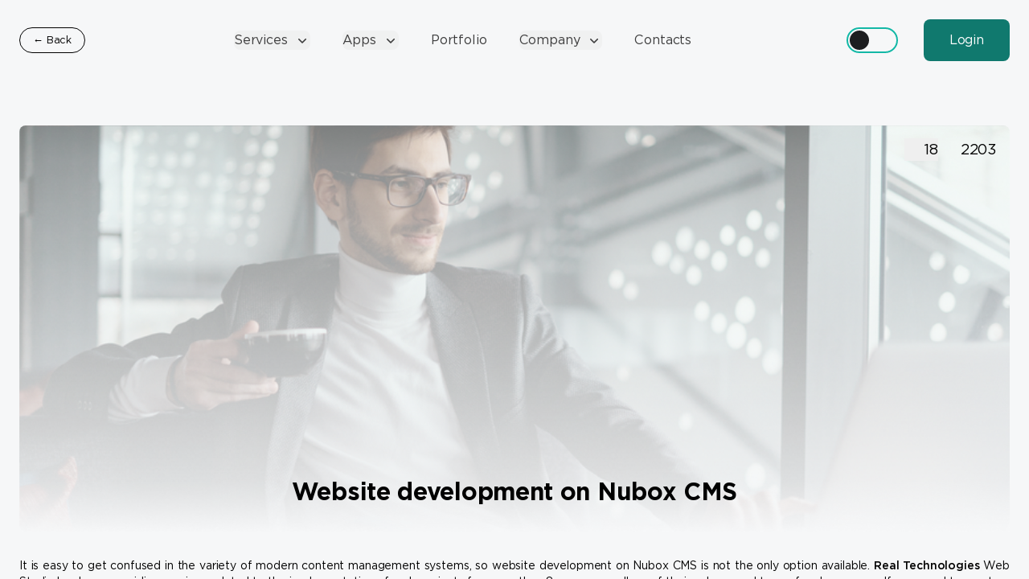

--- FILE ---
content_type: text/html; charset=UTF-8
request_url: https://truetech.dev/posts/razrabotka-sajtov-na-nubox-cms.html
body_size: 43339
content:
<!DOCTYPE html>
<html lang="en" class="h-full bg-gray-50 dark">
    <head>
        <meta charset="utf-8">
        <meta name="viewport" content="width=device-width, initial-scale=1, viewport-fit=cover">
                <title>Website development on Nubox CMS</title>
        <meta name="description" content="Website development on Nubox CMS">

       
        <script>
    document.cookie = "timezone=" + (new Date()).getTimezoneOffset();
</script>        <script>
    window.YandexRotorSettings = {
        WaiterEnabled: true
    }
</script>        <script type="text/javascript">
    const Ziggy = {"url":"https:\/\/truetech.dev","port":null,"defaults":{},"routes":{"laravelpwa.manifest":{"uri":"manifest.json","methods":["GET","HEAD"]},"laravelpwa.":{"uri":"offline","methods":["GET","HEAD"]},"ignition.healthCheck":{"uri":"_ignition\/health-check","methods":["GET","HEAD"]},"ignition.executeSolution":{"uri":"_ignition\/execute-solution","methods":["POST"]},"ignition.updateConfig":{"uri":"_ignition\/update-config","methods":["POST"]},"login":{"uri":"login","methods":["GET","HEAD"]},"logout":{"uri":"logout","methods":["POST"]},"password.request":{"uri":"forgot-password","methods":["GET","HEAD"]},"password.reset":{"uri":"reset-password\/{token}","methods":["GET","HEAD"],"parameters":["token"]},"password.email":{"uri":"forgot-password","methods":["POST"]},"password.update":{"uri":"reset-password","methods":["POST"]},"register":{"uri":"register","methods":["GET","HEAD"]},"user-profile-information.update":{"uri":"user\/profile-information","methods":["PUT"]},"user-password.update":{"uri":"user\/password","methods":["PUT"]},"password.confirm":{"uri":"user\/confirm-password","methods":["GET","HEAD"]},"password.confirmation":{"uri":"user\/confirmed-password-status","methods":["GET","HEAD"]},"two-factor.login":{"uri":"two-factor-challenge","methods":["GET","HEAD"]},"home":{"uri":"\/","methods":["GET","HEAD"]},"admin.translate":{"uri":"api\/translate","methods":["POST"]},"profile":{"uri":"profile","methods":["GET","HEAD"]},"admin.dashboard":{"uri":"area51","methods":["GET","HEAD"]},"admin.permissions":{"uri":"area51\/permissions","methods":["GET","HEAD"]},"admin.permissions.delete":{"uri":"area51\/permissions","methods":["DELETE"]},"admin.permissions.patch":{"uri":"area51\/permissions","methods":["PATCH"]},"admin.permissions.put":{"uri":"area51\/permissions","methods":["PUT"]},"admin.permissions.settings":{"uri":"area51\/permissions\/settings","methods":["POST"]},"admin.roles":{"uri":"area51\/roles","methods":["GET","HEAD"]},"admin.roles.delete":{"uri":"area51\/roles","methods":["DELETE"]},"admin.roles.patch":{"uri":"area51\/roles","methods":["PATCH"]},"admin.roles.put":{"uri":"area51\/roles","methods":["PUT"]},"admin.roles.settings":{"uri":"area51\/roles\/settings","methods":["POST"]},"admin.users":{"uri":"area51\/users","methods":["GET","HEAD"]},"admin.users.delete":{"uri":"area51\/users","methods":["DELETE"]},"admin.users.patch":{"uri":"area51\/users","methods":["PATCH"]},"admin.users.put":{"uri":"area51\/users","methods":["PUT"]},"admin.users.settings":{"uri":"area51\/users\/settings","methods":["POST"]},"admin.countries":{"uri":"area51\/countries","methods":["GET","HEAD"]},"admin.countries.delete":{"uri":"area51\/countries","methods":["DELETE"]},"admin.countries.patch":{"uri":"area51\/countries","methods":["PATCH"]},"admin.countries.put":{"uri":"area51\/countries","methods":["PUT"]},"admin.countries.settings":{"uri":"area51\/countries\/settings","methods":["POST"]},"admin.languages":{"uri":"area51\/languages","methods":["GET","HEAD"]},"admin.languages.delete":{"uri":"area51\/languages","methods":["DELETE"]},"admin.languages.patch":{"uri":"area51\/languages","methods":["PATCH"]},"admin.languages.put":{"uri":"area51\/languages","methods":["PUT"]},"admin.languages.settings":{"uri":"area51\/languages\/settings","methods":["POST"]},"admin.translations":{"uri":"area51\/translations","methods":["GET","HEAD"]},"admin.translations.delete":{"uri":"area51\/translations","methods":["DELETE"]},"admin.translations.patch":{"uri":"area51\/translations","methods":["PATCH"]},"admin.translations.put":{"uri":"area51\/translations","methods":["PUT"]},"admin.translations.clone":{"uri":"area51\/translations\/{item}\/clone","methods":["GET","HEAD"],"parameters":["item"],"bindings":{"item":"id"}},"admin.translations.settings":{"uri":"area51\/translations\/settings","methods":["POST"]},"admin.translations.getContent":{"uri":"area51\/translations\/{item}\/content","methods":["GET","HEAD"],"parameters":["item"],"bindings":{"item":"id"}},"admin.translations.patchContent":{"uri":"area51\/translations\/{item}\/content","methods":["PATCH"],"parameters":["item"],"bindings":{"item":"id"}},"admin.pages":{"uri":"area51\/pages","methods":["GET","HEAD"]},"admin.pages.delete":{"uri":"area51\/pages","methods":["DELETE"]},"admin.pages.patch":{"uri":"area51\/pages","methods":["PATCH"]},"admin.pages.put":{"uri":"area51\/pages","methods":["PUT"]},"admin.pages.settings":{"uri":"area51\/pages\/settings","methods":["POST"]},"admin.pages.getContent":{"uri":"area51\/pages\/{item}\/content","methods":["GET","HEAD"],"parameters":["item"],"bindings":{"item":"id"}},"admin.pages.patchContent":{"uri":"area51\/pages\/{item}\/content","methods":["PATCH"],"parameters":["item"],"bindings":{"item":"id"}},"admin.posts":{"uri":"area51\/posts","methods":["GET","HEAD"]},"admin.posts.delete":{"uri":"area51\/posts","methods":["DELETE"]},"admin.posts.patch":{"uri":"area51\/posts","methods":["PATCH"]},"admin.posts.put":{"uri":"area51\/posts","methods":["PUT"]},"admin.posts.settings":{"uri":"area51\/posts\/settings","methods":["POST"]},"admin.posts.getContent":{"uri":"area51\/posts\/{item}\/content","methods":["GET","HEAD"],"parameters":["item"]},"admin.posts.patchContent":{"uri":"area51\/posts\/{item}\/content","methods":["PATCH"],"parameters":["item"],"bindings":{"item":"id"}},"admin.apps":{"uri":"area51\/apps","methods":["GET","HEAD"]},"admin.apps.delete":{"uri":"area51\/apps","methods":["DELETE"]},"admin.apps.patch":{"uri":"area51\/apps","methods":["PATCH"]},"admin.apps.put":{"uri":"area51\/apps","methods":["PUT"]},"admin.apps.settings":{"uri":"area51\/apps\/settings","methods":["POST"]},"admin.apps.getContent":{"uri":"area51\/apps\/{item}\/content","methods":["GET","HEAD"],"parameters":["item"],"bindings":{"item":"id"}},"admin.apps.patchContent":{"uri":"area51\/apps\/{item}\/content","methods":["PATCH"],"parameters":["item"],"bindings":{"item":"id"}},"admin.works":{"uri":"area51\/works","methods":["GET","HEAD"]},"admin.works.delete":{"uri":"area51\/works","methods":["DELETE"]},"admin.works.patch":{"uri":"area51\/works","methods":["PATCH"]},"admin.works.put":{"uri":"area51\/works","methods":["PUT"]},"admin.works.settings":{"uri":"area51\/works\/settings","methods":["POST"]},"admin.works.getContent":{"uri":"area51\/works\/{item}\/content","methods":["GET","HEAD"],"parameters":["item"],"bindings":{"item":"id"}},"admin.works.patchContent":{"uri":"area51\/works\/{item}\/content","methods":["PATCH"],"parameters":["item"],"bindings":{"item":"id"}},"admin.tags":{"uri":"area51\/tags","methods":["GET","HEAD"]},"admin.tags.delete":{"uri":"area51\/tags","methods":["DELETE"]},"admin.tags.patch":{"uri":"area51\/tags","methods":["PATCH"]},"admin.tags.put":{"uri":"area51\/tags","methods":["PUT"]},"admin.tags.settings":{"uri":"area51\/tags\/settings","methods":["POST"]},"admin.tags.getContent":{"uri":"area51\/tags\/{item}\/content","methods":["GET","HEAD"],"parameters":["item"],"bindings":{"item":"id"}},"admin.tags.patchContent":{"uri":"area51\/tags\/{item}\/content","methods":["PATCH"],"parameters":["item"],"bindings":{"item":"id"}},"sitemap":{"uri":"sitemap.xml","methods":["GET","HEAD"]},"pagesIndex":{"uri":"sitemap\/pagesIndex.xml","methods":["GET","HEAD"]},"postsIndex":{"uri":"sitemap\/postsIndex.xml","methods":["GET","HEAD"]},"appsIndex":{"uri":"sitemap\/appsIndex.xml","methods":["GET","HEAD"]},"worksIndex":{"uri":"sitemap\/worksIndex.xml","methods":["GET","HEAD"]},"pagesXML":{"uri":"sitemap\/pages.xml","methods":["GET","HEAD"]},"postsXML":{"uri":"sitemap\/posts.xml","methods":["GET","HEAD"]},"appsXML":{"uri":"sitemap\/apps.xml","methods":["GET","HEAD"]},"worksXML":{"uri":"sitemap\/works.xml","methods":["GET","HEAD"]},"robots":{"uri":"robots.txt","methods":["GET","HEAD"]},"api.page.checkSpecialist":{"uri":"api\/page\/check-specialist","methods":["POST"]},"priceForm":{"uri":"api\/form\/price","methods":["POST"]},"work.widget":{"uri":"api\/work\/widget","methods":["GET","HEAD"]},"cookie.get":{"uri":"api\/cookie\/get","methods":["POST"]},"cookie.remove":{"uri":"api\/cookie\/remove","methods":["POST"]},"cookie.set":{"uri":"api\/cookie\/set","methods":["POST"]},"post.home":{"uri":"posts","methods":["GET","HEAD"]},"post.like":{"uri":"posts\/like\/{post}","methods":["POST"],"parameters":["post"],"bindings":{"post":"id"}},"post.page":{"uri":"posts\/{slug}.html","methods":["GET","HEAD"],"parameters":["slug"]},"app.home":{"uri":"apps","methods":["GET","HEAD"]},"app.like":{"uri":"apps\/like\/{app}","methods":["POST"],"parameters":["app"],"bindings":{"app":"id"}},"app.page":{"uri":"apps\/{slug}.html","methods":["GET","HEAD"],"parameters":["slug"]},"work.home":{"uri":"works","methods":["GET","HEAD"]},"work.tag":{"uri":"works\/tag\/{tag}","methods":["GET","HEAD"],"parameters":["tag"]},"work.like":{"uri":"works\/like\/{work}","methods":["POST"],"parameters":["work"],"bindings":{"work":"id"}},"work.page":{"uri":"works\/{slug}.html","methods":["GET","HEAD"],"parameters":["slug"]},"page":{"uri":"{slug}.html","methods":["GET","HEAD"],"parameters":["slug"]}}};

    !function(t,r){"object"==typeof exports&&"undefined"!=typeof module?module.exports=r():"function"==typeof define&&define.amd?define(r):(t||self).route=r()}(this,function(){function t(t,r){for(var e=0;e<r.length;e++){var n=r[e];n.enumerable=n.enumerable||!1,n.configurable=!0,"value"in n&&(n.writable=!0),Object.defineProperty(t,"symbol"==typeof(o=function(t,r){if("object"!=typeof t||null===t)return t;var e=t[Symbol.toPrimitive];if(void 0!==e){var n=e.call(t,"string");if("object"!=typeof n)return n;throw new TypeError("@@toPrimitive must return a primitive value.")}return String(t)}(n.key))?o:String(o),n)}var o}function r(r,e,n){return e&&t(r.prototype,e),n&&t(r,n),Object.defineProperty(r,"prototype",{writable:!1}),r}function e(){return e=Object.assign?Object.assign.bind():function(t){for(var r=1;r<arguments.length;r++){var e=arguments[r];for(var n in e)Object.prototype.hasOwnProperty.call(e,n)&&(t[n]=e[n])}return t},e.apply(this,arguments)}function n(t){return n=Object.setPrototypeOf?Object.getPrototypeOf.bind():function(t){return t.__proto__||Object.getPrototypeOf(t)},n(t)}function o(t,r){return o=Object.setPrototypeOf?Object.setPrototypeOf.bind():function(t,r){return t.__proto__=r,t},o(t,r)}function i(t,r,e){return i=function(){if("undefined"==typeof Reflect||!Reflect.construct)return!1;if(Reflect.construct.sham)return!1;if("function"==typeof Proxy)return!0;try{return Boolean.prototype.valueOf.call(Reflect.construct(Boolean,[],function(){})),!0}catch(t){return!1}}()?Reflect.construct.bind():function(t,r,e){var n=[null];n.push.apply(n,r);var i=new(Function.bind.apply(t,n));return e&&o(i,e.prototype),i},i.apply(null,arguments)}function u(t){var r="function"==typeof Map?new Map:void 0;return u=function(t){if(null===t||-1===Function.toString.call(t).indexOf("[native code]"))return t;if("function"!=typeof t)throw new TypeError("Super expression must either be null or a function");if(void 0!==r){if(r.has(t))return r.get(t);r.set(t,e)}function e(){return i(t,arguments,n(this).constructor)}return e.prototype=Object.create(t.prototype,{constructor:{value:e,enumerable:!1,writable:!0,configurable:!0}}),o(e,t)},u(t)}var f=String.prototype.replace,a=/%20/g,c="RFC3986",l={default:c,formatters:{RFC1738:function(t){return f.call(t,a,"+")},RFC3986:function(t){return String(t)}},RFC1738:"RFC1738",RFC3986:c},s=Object.prototype.hasOwnProperty,v=Array.isArray,p=function(){for(var t=[],r=0;r<256;++r)t.push("%"+((r<16?"0":"")+r.toString(16)).toUpperCase());return t}(),y=function(t,r){for(var e=r&&r.plainObjects?Object.create(null):{},n=0;n<t.length;++n)void 0!==t[n]&&(e[n]=t[n]);return e},d={arrayToObject:y,assign:function(t,r){return Object.keys(r).reduce(function(t,e){return t[e]=r[e],t},t)},combine:function(t,r){return[].concat(t,r)},compact:function(t){for(var r=[{obj:{o:t},prop:"o"}],e=[],n=0;n<r.length;++n)for(var o=r[n],i=o.obj[o.prop],u=Object.keys(i),f=0;f<u.length;++f){var a=u[f],c=i[a];"object"==typeof c&&null!==c&&-1===e.indexOf(c)&&(r.push({obj:i,prop:a}),e.push(c))}return function(t){for(;t.length>1;){var r=t.pop(),e=r.obj[r.prop];if(v(e)){for(var n=[],o=0;o<e.length;++o)void 0!==e[o]&&n.push(e[o]);r.obj[r.prop]=n}}}(r),t},decode:function(t,r,e){var n=t.replace(/\+/g," ");if("iso-8859-1"===e)return n.replace(/%[0-9a-f]{2}/gi,unescape);try{return decodeURIComponent(n)}catch(t){return n}},encode:function(t,r,e,n,o){if(0===t.length)return t;var i=t;if("symbol"==typeof t?i=Symbol.prototype.toString.call(t):"string"!=typeof t&&(i=String(t)),"iso-8859-1"===e)return escape(i).replace(/%u[0-9a-f]{4}/gi,function(t){return"%26%23"+parseInt(t.slice(2),16)+"%3B"});for(var u="",f=0;f<i.length;++f){var a=i.charCodeAt(f);45===a||46===a||95===a||126===a||a>=48&&a<=57||a>=65&&a<=90||a>=97&&a<=122||o===l.RFC1738&&(40===a||41===a)?u+=i.charAt(f):a<128?u+=p[a]:a<2048?u+=p[192|a>>6]+p[128|63&a]:a<55296||a>=57344?u+=p[224|a>>12]+p[128|a>>6&63]+p[128|63&a]:(a=65536+((1023&a)<<10|1023&i.charCodeAt(f+=1)),u+=p[240|a>>18]+p[128|a>>12&63]+p[128|a>>6&63]+p[128|63&a])}return u},isBuffer:function(t){return!(!t||"object"!=typeof t||!(t.constructor&&t.constructor.isBuffer&&t.constructor.isBuffer(t)))},isRegExp:function(t){return"[object RegExp]"===Object.prototype.toString.call(t)},maybeMap:function(t,r){if(v(t)){for(var e=[],n=0;n<t.length;n+=1)e.push(r(t[n]));return e}return r(t)},merge:function t(r,e,n){if(!e)return r;if("object"!=typeof e){if(v(r))r.push(e);else{if(!r||"object"!=typeof r)return[r,e];(n&&(n.plainObjects||n.allowPrototypes)||!s.call(Object.prototype,e))&&(r[e]=!0)}return r}if(!r||"object"!=typeof r)return[r].concat(e);var o=r;return v(r)&&!v(e)&&(o=y(r,n)),v(r)&&v(e)?(e.forEach(function(e,o){if(s.call(r,o)){var i=r[o];i&&"object"==typeof i&&e&&"object"==typeof e?r[o]=t(i,e,n):r.push(e)}else r[o]=e}),r):Object.keys(e).reduce(function(r,o){var i=e[o];return r[o]=s.call(r,o)?t(r[o],i,n):i,r},o)}},b=Object.prototype.hasOwnProperty,h={brackets:function(t){return t+"[]"},comma:"comma",indices:function(t,r){return t+"["+r+"]"},repeat:function(t){return t}},g=Array.isArray,m=String.prototype.split,j=Array.prototype.push,w=function(t,r){j.apply(t,g(r)?r:[r])},O=Date.prototype.toISOString,E=l.default,R={addQueryPrefix:!1,allowDots:!1,charset:"utf-8",charsetSentinel:!1,delimiter:"&",encode:!0,encoder:d.encode,encodeValuesOnly:!1,format:E,formatter:l.formatters[E],indices:!1,serializeDate:function(t){return O.call(t)},skipNulls:!1,strictNullHandling:!1},S=function t(r,e,n,o,i,u,f,a,c,l,s,v,p,y){var b,h=r;if("function"==typeof f?h=f(e,h):h instanceof Date?h=l(h):"comma"===n&&g(h)&&(h=d.maybeMap(h,function(t){return t instanceof Date?l(t):t})),null===h){if(o)return u&&!p?u(e,R.encoder,y,"key",s):e;h=""}if("string"==typeof(b=h)||"number"==typeof b||"boolean"==typeof b||"symbol"==typeof b||"bigint"==typeof b||d.isBuffer(h)){if(u){var j=p?e:u(e,R.encoder,y,"key",s);if("comma"===n&&p){for(var O=m.call(String(h),","),E="",S=0;S<O.length;++S)E+=(0===S?"":",")+v(u(O[S],R.encoder,y,"value",s));return[v(j)+"="+E]}return[v(j)+"="+v(u(h,R.encoder,y,"value",s))]}return[v(e)+"="+v(String(h))]}var T,k=[];if(void 0===h)return k;if("comma"===n&&g(h))T=[{value:h.length>0?h.join(",")||null:void 0}];else if(g(f))T=f;else{var x=Object.keys(h);T=a?x.sort(a):x}for(var N=0;N<T.length;++N){var C=T[N],A="object"==typeof C&&void 0!==C.value?C.value:h[C];if(!i||null!==A){var D=g(h)?"function"==typeof n?n(e,C):e:e+(c?"."+C:"["+C+"]");w(k,t(A,D,n,o,i,u,f,a,c,l,s,v,p,y))}}return k},T=Object.prototype.hasOwnProperty,k=Array.isArray,x={allowDots:!1,allowPrototypes:!1,arrayLimit:20,charset:"utf-8",charsetSentinel:!1,comma:!1,decoder:d.decode,delimiter:"&",depth:5,ignoreQueryPrefix:!1,interpretNumericEntities:!1,parameterLimit:1e3,parseArrays:!0,plainObjects:!1,strictNullHandling:!1},N=function(t){return t.replace(/&#(\d+);/g,function(t,r){return String.fromCharCode(parseInt(r,10))})},C=function(t,r){return t&&"string"==typeof t&&r.comma&&t.indexOf(",")>-1?t.split(","):t},A=function(t,r,e,n){if(t){var o=e.allowDots?t.replace(/\.([^.[]+)/g,"[$1]"):t,i=/(\[[^[\]]*])/g,u=e.depth>0&&/(\[[^[\]]*])/.exec(o),f=u?o.slice(0,u.index):o,a=[];if(f){if(!e.plainObjects&&T.call(Object.prototype,f)&&!e.allowPrototypes)return;a.push(f)}for(var c=0;e.depth>0&&null!==(u=i.exec(o))&&c<e.depth;){if(c+=1,!e.plainObjects&&T.call(Object.prototype,u[1].slice(1,-1))&&!e.allowPrototypes)return;a.push(u[1])}return u&&a.push("["+o.slice(u.index)+"]"),function(t,r,e,n){for(var o=n?r:C(r,e),i=t.length-1;i>=0;--i){var u,f=t[i];if("[]"===f&&e.parseArrays)u=[].concat(o);else{u=e.plainObjects?Object.create(null):{};var a="["===f.charAt(0)&&"]"===f.charAt(f.length-1)?f.slice(1,-1):f,c=parseInt(a,10);e.parseArrays||""!==a?!isNaN(c)&&f!==a&&String(c)===a&&c>=0&&e.parseArrays&&c<=e.arrayLimit?(u=[])[c]=o:"__proto__"!==a&&(u[a]=o):u={0:o}}o=u}return o}(a,r,e,n)}},D=function(t,r){var e=function(t){if(!t)return x;if(null!=t.decoder&&"function"!=typeof t.decoder)throw new TypeError("Decoder has to be a function.");if(void 0!==t.charset&&"utf-8"!==t.charset&&"iso-8859-1"!==t.charset)throw new TypeError("The charset option must be either utf-8, iso-8859-1, or undefined");return{allowDots:void 0===t.allowDots?x.allowDots:!!t.allowDots,allowPrototypes:"boolean"==typeof t.allowPrototypes?t.allowPrototypes:x.allowPrototypes,arrayLimit:"number"==typeof t.arrayLimit?t.arrayLimit:x.arrayLimit,charset:void 0===t.charset?x.charset:t.charset,charsetSentinel:"boolean"==typeof t.charsetSentinel?t.charsetSentinel:x.charsetSentinel,comma:"boolean"==typeof t.comma?t.comma:x.comma,decoder:"function"==typeof t.decoder?t.decoder:x.decoder,delimiter:"string"==typeof t.delimiter||d.isRegExp(t.delimiter)?t.delimiter:x.delimiter,depth:"number"==typeof t.depth||!1===t.depth?+t.depth:x.depth,ignoreQueryPrefix:!0===t.ignoreQueryPrefix,interpretNumericEntities:"boolean"==typeof t.interpretNumericEntities?t.interpretNumericEntities:x.interpretNumericEntities,parameterLimit:"number"==typeof t.parameterLimit?t.parameterLimit:x.parameterLimit,parseArrays:!1!==t.parseArrays,plainObjects:"boolean"==typeof t.plainObjects?t.plainObjects:x.plainObjects,strictNullHandling:"boolean"==typeof t.strictNullHandling?t.strictNullHandling:x.strictNullHandling}}(r);if(""===t||null==t)return e.plainObjects?Object.create(null):{};for(var n="string"==typeof t?function(t,r){var e,n={},o=(r.ignoreQueryPrefix?t.replace(/^\?/,""):t).split(r.delimiter,Infinity===r.parameterLimit?void 0:r.parameterLimit),i=-1,u=r.charset;if(r.charsetSentinel)for(e=0;e<o.length;++e)0===o[e].indexOf("utf8=")&&("utf8=%E2%9C%93"===o[e]?u="utf-8":"utf8=%26%2310003%3B"===o[e]&&(u="iso-8859-1"),i=e,e=o.length);for(e=0;e<o.length;++e)if(e!==i){var f,a,c=o[e],l=c.indexOf("]="),s=-1===l?c.indexOf("="):l+1;-1===s?(f=r.decoder(c,x.decoder,u,"key"),a=r.strictNullHandling?null:""):(f=r.decoder(c.slice(0,s),x.decoder,u,"key"),a=d.maybeMap(C(c.slice(s+1),r),function(t){return r.decoder(t,x.decoder,u,"value")})),a&&r.interpretNumericEntities&&"iso-8859-1"===u&&(a=N(a)),c.indexOf("[]=")>-1&&(a=k(a)?[a]:a),n[f]=T.call(n,f)?d.combine(n[f],a):a}return n}(t,e):t,o=e.plainObjects?Object.create(null):{},i=Object.keys(n),u=0;u<i.length;++u){var f=i[u],a=A(f,n[f],e,"string"==typeof t);o=d.merge(o,a,e)}return d.compact(o)},$=/*#__PURE__*/function(){function t(t,r,e){var n,o;this.name=t,this.definition=r,this.bindings=null!=(n=r.bindings)?n:{},this.wheres=null!=(o=r.wheres)?o:{},this.config=e}var e=t.prototype;return e.matchesUrl=function(t){var r=this;if(!this.definition.methods.includes("GET"))return!1;var e=this.template.replace(/(\/?){([^}?]*)(\??)}/g,function(t,e,n,o){var i,u="(?<"+n+">"+((null==(i=r.wheres[n])?void 0:i.replace(/(^\^)|(\$$)/g,""))||"[^/?]+")+")";return o?"("+e+u+")?":""+e+u}).replace(/^\w+:\/\//,""),n=t.replace(/^\w+:\/\//,"").split("?"),o=n[0],i=n[1],u=new RegExp("^"+e+"/?$").exec(decodeURI(o));if(u){for(var f in u.groups)u.groups[f]="string"==typeof u.groups[f]?decodeURIComponent(u.groups[f]):u.groups[f];return{params:u.groups,query:D(i)}}return!1},e.compile=function(t){var r=this;return this.parameterSegments.length?this.template.replace(/{([^}?]+)(\??)}/g,function(e,n,o){var i,u;if(!o&&[null,void 0].includes(t[n]))throw new Error("Ziggy error: '"+n+"' parameter is required for route '"+r.name+"'.");if(r.wheres[n]&&!new RegExp("^"+(o?"("+r.wheres[n]+")?":r.wheres[n])+"$").test(null!=(u=t[n])?u:""))throw new Error("Ziggy error: '"+n+"' parameter does not match required format '"+r.wheres[n]+"' for route '"+r.name+"'.");return encodeURI(null!=(i=t[n])?i:"").replace(/%7C/g,"|").replace(/%25/g,"%").replace(/\$/g,"%24")}).replace(this.origin+"//",this.origin+"/").replace(/\/+$/,""):this.template},r(t,[{key:"template",get:function(){var t=(this.origin+"/"+this.definition.uri).replace(/\/+$/,"");return""===t?"/":t}},{key:"origin",get:function(){return this.config.absolute?this.definition.domain?""+this.config.url.match(/^\w+:\/\//)[0]+this.definition.domain+(this.config.port?":"+this.config.port:""):this.config.url:""}},{key:"parameterSegments",get:function(){var t,r;return null!=(t=null==(r=this.template.match(/{[^}?]+\??}/g))?void 0:r.map(function(t){return{name:t.replace(/{|\??}/g,""),required:!/\?}$/.test(t)}}))?t:[]}}]),t}(),F=/*#__PURE__*/function(t){var n,i;function u(r,n,o,i){var u;if(void 0===o&&(o=!0),(u=t.call(this)||this).t=null!=i?i:"undefined"!=typeof Ziggy?Ziggy:null==globalThis?void 0:globalThis.Ziggy,u.t=e({},u.t,{absolute:o}),r){if(!u.t.routes[r])throw new Error("Ziggy error: route '"+r+"' is not in the route list.");u.i=new $(r,u.t.routes[r],u.t),u.u=u.l(n)}return u}i=t,(n=u).prototype=Object.create(i.prototype),n.prototype.constructor=n,o(n,i);var f=u.prototype;return f.toString=function(){var t=this,r=Object.keys(this.u).filter(function(r){return!t.i.parameterSegments.some(function(t){return t.name===r})}).filter(function(t){return"_query"!==t}).reduce(function(r,n){var o;return e({},r,((o={})[n]=t.u[n],o))},{});return this.i.compile(this.u)+function(t,r){var e,n=t,o=function(t){if(!t)return R;if(null!=t.encoder&&"function"!=typeof t.encoder)throw new TypeError("Encoder has to be a function.");var r=t.charset||R.charset;if(void 0!==t.charset&&"utf-8"!==t.charset&&"iso-8859-1"!==t.charset)throw new TypeError("The charset option must be either utf-8, iso-8859-1, or undefined");var e=l.default;if(void 0!==t.format){if(!b.call(l.formatters,t.format))throw new TypeError("Unknown format option provided.");e=t.format}var n=l.formatters[e],o=R.filter;return("function"==typeof t.filter||g(t.filter))&&(o=t.filter),{addQueryPrefix:"boolean"==typeof t.addQueryPrefix?t.addQueryPrefix:R.addQueryPrefix,allowDots:void 0===t.allowDots?R.allowDots:!!t.allowDots,charset:r,charsetSentinel:"boolean"==typeof t.charsetSentinel?t.charsetSentinel:R.charsetSentinel,delimiter:void 0===t.delimiter?R.delimiter:t.delimiter,encode:"boolean"==typeof t.encode?t.encode:R.encode,encoder:"function"==typeof t.encoder?t.encoder:R.encoder,encodeValuesOnly:"boolean"==typeof t.encodeValuesOnly?t.encodeValuesOnly:R.encodeValuesOnly,filter:o,format:e,formatter:n,serializeDate:"function"==typeof t.serializeDate?t.serializeDate:R.serializeDate,skipNulls:"boolean"==typeof t.skipNulls?t.skipNulls:R.skipNulls,sort:"function"==typeof t.sort?t.sort:null,strictNullHandling:"boolean"==typeof t.strictNullHandling?t.strictNullHandling:R.strictNullHandling}}(r);"function"==typeof o.filter?n=(0,o.filter)("",n):g(o.filter)&&(e=o.filter);var i=[];if("object"!=typeof n||null===n)return"";var u=h[r&&r.arrayFormat in h?r.arrayFormat:r&&"indices"in r?r.indices?"indices":"repeat":"indices"];e||(e=Object.keys(n)),o.sort&&e.sort(o.sort);for(var f=0;f<e.length;++f){var a=e[f];o.skipNulls&&null===n[a]||w(i,S(n[a],a,u,o.strictNullHandling,o.skipNulls,o.encode?o.encoder:null,o.filter,o.sort,o.allowDots,o.serializeDate,o.format,o.formatter,o.encodeValuesOnly,o.charset))}var c=i.join(o.delimiter),s=!0===o.addQueryPrefix?"?":"";return o.charsetSentinel&&(s+="iso-8859-1"===o.charset?"utf8=%26%2310003%3B&":"utf8=%E2%9C%93&"),c.length>0?s+c:""}(e({},r,this.u._query),{addQueryPrefix:!0,arrayFormat:"indices",encodeValuesOnly:!0,skipNulls:!0,encoder:function(t,r){return"boolean"==typeof t?Number(t):r(t)}})},f.v=function(t){var r=this;t?this.t.absolute&&t.startsWith("/")&&(t=this.p().host+t):t=this.h();var n={},o=Object.entries(this.t.routes).find(function(e){return n=new $(e[0],e[1],r.t).matchesUrl(t)})||[void 0,void 0];return e({name:o[0]},n,{route:o[1]})},f.h=function(){var t=this.p(),r=t.pathname,e=t.search;return(this.t.absolute?t.host+r:r.replace(this.t.url.replace(/^\w*:\/\/[^/]+/,""),"").replace(/^\/+/,"/"))+e},f.current=function(t,r){var n=this.v(),o=n.name,i=n.params,u=n.query,f=n.route;if(!t)return o;var a=new RegExp("^"+t.replace(/\./g,"\\.").replace(/\*/g,".*")+"$").test(o);if([null,void 0].includes(r)||!a)return a;var c=new $(o,f,this.t);r=this.l(r,c);var l=e({},i,u);return!(!Object.values(r).every(function(t){return!t})||Object.values(l).some(function(t){return void 0!==t}))||function t(r,e){return Object.entries(r).every(function(r){var n=r[0],o=r[1];return Array.isArray(o)&&Array.isArray(e[n])?o.every(function(t){return e[n].includes(t)}):"object"==typeof o&&"object"==typeof e[n]&&null!==o&&null!==e[n]?t(o,e[n]):e[n]==o})}(r,l)},f.p=function(){var t,r,e,n,o,i,u="undefined"!=typeof window?window.location:{},f=u.host,a=u.pathname,c=u.search;return{host:null!=(t=null==(r=this.t.location)?void 0:r.host)?t:void 0===f?"":f,pathname:null!=(e=null==(n=this.t.location)?void 0:n.pathname)?e:void 0===a?"":a,search:null!=(o=null==(i=this.t.location)?void 0:i.search)?o:void 0===c?"":c}},f.has=function(t){return Object.keys(this.t.routes).includes(t)},f.l=function(t,r){var n=this;void 0===t&&(t={}),void 0===r&&(r=this.i),null!=t||(t={}),t=["string","number"].includes(typeof t)?[t]:t;var o=r.parameterSegments.filter(function(t){return!n.t.defaults[t.name]});if(Array.isArray(t))t=t.reduce(function(t,r,n){var i,u;return e({},t,o[n]?((i={})[o[n].name]=r,i):"object"==typeof r?r:((u={})[r]="",u))},{});else if(1===o.length&&!t[o[0].name]&&(t.hasOwnProperty(Object.values(r.bindings)[0])||t.hasOwnProperty("id"))){var i;(i={})[o[0].name]=t,t=i}return e({},this.g(r),this.m(t,r))},f.g=function(t){var r=this;return t.parameterSegments.filter(function(t){return r.t.defaults[t.name]}).reduce(function(t,n,o){var i,u=n.name;return e({},t,((i={})[u]=r.t.defaults[u],i))},{})},f.m=function(t,r){var n=r.bindings,o=r.parameterSegments;return Object.entries(t).reduce(function(t,r){var i,u,f=r[0],a=r[1];if(!a||"object"!=typeof a||Array.isArray(a)||!o.some(function(t){return t.name===f}))return e({},t,((u={})[f]=a,u));if(!a.hasOwnProperty(n[f])){if(!a.hasOwnProperty("id"))throw new Error("Ziggy error: object passed as '"+f+"' parameter is missing route model binding key '"+n[f]+"'.");n[f]="id"}return e({},t,((i={})[f]=a[n[f]],i))},{})},f.valueOf=function(){return this.toString()},f.check=function(t){return this.has(t)},r(u,[{key:"params",get:function(){var t=this.v();return e({},t.params,t.query)}}]),u}(/*#__PURE__*/u(String));return function(t,r,e,n){var o=new F(t,r,e,n);return t?o.toString():o}});

</script>                <link rel="preload" as="style" href="https://truetech.dev/build/assets/app-AVFtitUp.css" /><link rel="modulepreload" href="https://truetech.dev/build/assets/app-CNIbLinz.js" /><link rel="stylesheet" href="https://truetech.dev/build/assets/app-AVFtitUp.css" /><script type="module" src="https://truetech.dev/build/assets/app-CNIbLinz.js"></script>        <!-- Styles -->
        
        <!-- Scripts -->
        <!-- Web Application Manifest -->

<link rel="manifest" href="https://truetech.dev/manifest.json">
<!-- Chrome for Android theme color -->
<meta name="theme-color" content="#1C1D20">

<!-- Add to homescreen for Chrome on Android -->
<meta name="mobile-web-app-capable" content="yes">
<meta name="application-name" content="TRUETECH">
<link rel="icon" sizes="512x512" href="/pwa/icons/icon-512x512.png">

<!-- Add to homescreen for Safari on iOS -->
<meta name="apple-mobile-web-app-capable" content="yes">
<meta name="apple-mobile-web-app-status-bar-style" content="black">
<meta name="apple-mobile-web-app-title" content="TRUETECH">
<link rel="apple-touch-icon" href="/pwa/icons/icon-512x512.png">


<link href="/pwa/icons/splash-640x1136.png" media="(width: 320px) and (height: 568px) and (-webkit-device-pixel-ratio: 2)" rel="apple-touch-startup-image" />
<link href="/pwa/icons/splash-750x1334.png" media="(width: 375px) and (height: 667px) and (-webkit-device-pixel-ratio: 2)" rel="apple-touch-startup-image" />
<link href="/pwa/icons/splash-1242x2208.png" media="(width: 621px) and (height: 1104px) and (-webkit-device-pixel-ratio: 3)" rel="apple-touch-startup-image" />
<link href="/pwa/icons/splash-1125x2436.png" media="(width: 375px) and (height: 812px) and (-webkit-device-pixel-ratio: 3)" rel="apple-touch-startup-image" />
<link href="/pwa/icons/splash-828x1792.png" media="(width: 414px) and (height: 896px) and (-webkit-device-pixel-ratio: 2)" rel="apple-touch-startup-image" />
<link href="/pwa/icons/splash-1242x2688.png" media="(width: 414px) and (height: 896px) and (-webkit-device-pixel-ratio: 3)" rel="apple-touch-startup-image" />
<link href="/pwa/icons/splash-1536x2048.png" media="(width: 768px) and (height: 1024px) and (-webkit-device-pixel-ratio: 2)" rel="apple-touch-startup-image" />
<link href="/pwa/icons/splash-1668x2224.png" media="(width: 834px) and (height: 1112px) and (-webkit-device-pixel-ratio: 2)" rel="apple-touch-startup-image" />
<link href="/pwa/icons/splash-1668x2388.png" media="(width: 834px) and (height: 1194px) and (-webkit-device-pixel-ratio: 2)" rel="apple-touch-startup-image" />
<link href="/pwa/icons/splash-2048x2732.png" media="(width: 1024px) and (height: 1366px) and (-webkit-device-pixel-ratio: 2)" rel="apple-touch-startup-image" />


<!-- Tile for Win8 -->
<meta name="msapplication-TileColor" content="#1C1D20">
<meta name="msapplication-TileImage" content="/pwa/icons/icon-512x512.png">



             </head>

    <body class="h-full font-sans text-gray-900 antialiased" style=&quot;background: url(/i/loader.svg) center center no-repeat #1C1D20&quot;>
        <div id="app" data-page="{&quot;component&quot;:&quot;guest\/Post&quot;,&quot;props&quot;:{&quot;urlPrefix&quot;:&quot;&quot;,&quot;errors&quot;:{},&quot;user&quot;:null,&quot;theme&quot;:&quot;dark&quot;,&quot;ziggy&quot;:{&quot;url&quot;:&quot;https:\/\/truetech.dev\/posts\/razrabotka-sajtov-na-nubox-cms.html&quot;,&quot;port&quot;:null,&quot;defaults&quot;:[],&quot;routes&quot;:{&quot;laravelpwa.manifest&quot;:{&quot;uri&quot;:&quot;manifest.json&quot;,&quot;methods&quot;:[&quot;GET&quot;,&quot;HEAD&quot;]},&quot;laravelpwa.&quot;:{&quot;uri&quot;:&quot;offline&quot;,&quot;methods&quot;:[&quot;GET&quot;,&quot;HEAD&quot;]},&quot;ignition.healthCheck&quot;:{&quot;uri&quot;:&quot;_ignition\/health-check&quot;,&quot;methods&quot;:[&quot;GET&quot;,&quot;HEAD&quot;]},&quot;ignition.executeSolution&quot;:{&quot;uri&quot;:&quot;_ignition\/execute-solution&quot;,&quot;methods&quot;:[&quot;POST&quot;]},&quot;ignition.updateConfig&quot;:{&quot;uri&quot;:&quot;_ignition\/update-config&quot;,&quot;methods&quot;:[&quot;POST&quot;]},&quot;login&quot;:{&quot;uri&quot;:&quot;login&quot;,&quot;methods&quot;:[&quot;GET&quot;,&quot;HEAD&quot;]},&quot;logout&quot;:{&quot;uri&quot;:&quot;logout&quot;,&quot;methods&quot;:[&quot;POST&quot;]},&quot;password.request&quot;:{&quot;uri&quot;:&quot;forgot-password&quot;,&quot;methods&quot;:[&quot;GET&quot;,&quot;HEAD&quot;]},&quot;password.reset&quot;:{&quot;uri&quot;:&quot;reset-password\/{token}&quot;,&quot;methods&quot;:[&quot;GET&quot;,&quot;HEAD&quot;],&quot;parameters&quot;:[&quot;token&quot;]},&quot;password.email&quot;:{&quot;uri&quot;:&quot;forgot-password&quot;,&quot;methods&quot;:[&quot;POST&quot;]},&quot;password.update&quot;:{&quot;uri&quot;:&quot;reset-password&quot;,&quot;methods&quot;:[&quot;POST&quot;]},&quot;register&quot;:{&quot;uri&quot;:&quot;register&quot;,&quot;methods&quot;:[&quot;GET&quot;,&quot;HEAD&quot;]},&quot;user-profile-information.update&quot;:{&quot;uri&quot;:&quot;user\/profile-information&quot;,&quot;methods&quot;:[&quot;PUT&quot;]},&quot;user-password.update&quot;:{&quot;uri&quot;:&quot;user\/password&quot;,&quot;methods&quot;:[&quot;PUT&quot;]},&quot;password.confirm&quot;:{&quot;uri&quot;:&quot;user\/confirm-password&quot;,&quot;methods&quot;:[&quot;GET&quot;,&quot;HEAD&quot;]},&quot;password.confirmation&quot;:{&quot;uri&quot;:&quot;user\/confirmed-password-status&quot;,&quot;methods&quot;:[&quot;GET&quot;,&quot;HEAD&quot;]},&quot;two-factor.login&quot;:{&quot;uri&quot;:&quot;two-factor-challenge&quot;,&quot;methods&quot;:[&quot;GET&quot;,&quot;HEAD&quot;]},&quot;home&quot;:{&quot;uri&quot;:&quot;\/&quot;,&quot;methods&quot;:[&quot;GET&quot;,&quot;HEAD&quot;]},&quot;admin.translate&quot;:{&quot;uri&quot;:&quot;api\/translate&quot;,&quot;methods&quot;:[&quot;POST&quot;]},&quot;profile&quot;:{&quot;uri&quot;:&quot;profile&quot;,&quot;methods&quot;:[&quot;GET&quot;,&quot;HEAD&quot;]},&quot;admin.dashboard&quot;:{&quot;uri&quot;:&quot;area51&quot;,&quot;methods&quot;:[&quot;GET&quot;,&quot;HEAD&quot;]},&quot;admin.permissions&quot;:{&quot;uri&quot;:&quot;area51\/permissions&quot;,&quot;methods&quot;:[&quot;GET&quot;,&quot;HEAD&quot;]},&quot;admin.permissions.delete&quot;:{&quot;uri&quot;:&quot;area51\/permissions&quot;,&quot;methods&quot;:[&quot;DELETE&quot;]},&quot;admin.permissions.patch&quot;:{&quot;uri&quot;:&quot;area51\/permissions&quot;,&quot;methods&quot;:[&quot;PATCH&quot;]},&quot;admin.permissions.put&quot;:{&quot;uri&quot;:&quot;area51\/permissions&quot;,&quot;methods&quot;:[&quot;PUT&quot;]},&quot;admin.permissions.settings&quot;:{&quot;uri&quot;:&quot;area51\/permissions\/settings&quot;,&quot;methods&quot;:[&quot;POST&quot;]},&quot;admin.roles&quot;:{&quot;uri&quot;:&quot;area51\/roles&quot;,&quot;methods&quot;:[&quot;GET&quot;,&quot;HEAD&quot;]},&quot;admin.roles.delete&quot;:{&quot;uri&quot;:&quot;area51\/roles&quot;,&quot;methods&quot;:[&quot;DELETE&quot;]},&quot;admin.roles.patch&quot;:{&quot;uri&quot;:&quot;area51\/roles&quot;,&quot;methods&quot;:[&quot;PATCH&quot;]},&quot;admin.roles.put&quot;:{&quot;uri&quot;:&quot;area51\/roles&quot;,&quot;methods&quot;:[&quot;PUT&quot;]},&quot;admin.roles.settings&quot;:{&quot;uri&quot;:&quot;area51\/roles\/settings&quot;,&quot;methods&quot;:[&quot;POST&quot;]},&quot;admin.users&quot;:{&quot;uri&quot;:&quot;area51\/users&quot;,&quot;methods&quot;:[&quot;GET&quot;,&quot;HEAD&quot;]},&quot;admin.users.delete&quot;:{&quot;uri&quot;:&quot;area51\/users&quot;,&quot;methods&quot;:[&quot;DELETE&quot;]},&quot;admin.users.patch&quot;:{&quot;uri&quot;:&quot;area51\/users&quot;,&quot;methods&quot;:[&quot;PATCH&quot;]},&quot;admin.users.put&quot;:{&quot;uri&quot;:&quot;area51\/users&quot;,&quot;methods&quot;:[&quot;PUT&quot;]},&quot;admin.users.settings&quot;:{&quot;uri&quot;:&quot;area51\/users\/settings&quot;,&quot;methods&quot;:[&quot;POST&quot;]},&quot;admin.countries&quot;:{&quot;uri&quot;:&quot;area51\/countries&quot;,&quot;methods&quot;:[&quot;GET&quot;,&quot;HEAD&quot;]},&quot;admin.countries.delete&quot;:{&quot;uri&quot;:&quot;area51\/countries&quot;,&quot;methods&quot;:[&quot;DELETE&quot;]},&quot;admin.countries.patch&quot;:{&quot;uri&quot;:&quot;area51\/countries&quot;,&quot;methods&quot;:[&quot;PATCH&quot;]},&quot;admin.countries.put&quot;:{&quot;uri&quot;:&quot;area51\/countries&quot;,&quot;methods&quot;:[&quot;PUT&quot;]},&quot;admin.countries.settings&quot;:{&quot;uri&quot;:&quot;area51\/countries\/settings&quot;,&quot;methods&quot;:[&quot;POST&quot;]},&quot;admin.languages&quot;:{&quot;uri&quot;:&quot;area51\/languages&quot;,&quot;methods&quot;:[&quot;GET&quot;,&quot;HEAD&quot;]},&quot;admin.languages.delete&quot;:{&quot;uri&quot;:&quot;area51\/languages&quot;,&quot;methods&quot;:[&quot;DELETE&quot;]},&quot;admin.languages.patch&quot;:{&quot;uri&quot;:&quot;area51\/languages&quot;,&quot;methods&quot;:[&quot;PATCH&quot;]},&quot;admin.languages.put&quot;:{&quot;uri&quot;:&quot;area51\/languages&quot;,&quot;methods&quot;:[&quot;PUT&quot;]},&quot;admin.languages.settings&quot;:{&quot;uri&quot;:&quot;area51\/languages\/settings&quot;,&quot;methods&quot;:[&quot;POST&quot;]},&quot;admin.translations&quot;:{&quot;uri&quot;:&quot;area51\/translations&quot;,&quot;methods&quot;:[&quot;GET&quot;,&quot;HEAD&quot;]},&quot;admin.translations.delete&quot;:{&quot;uri&quot;:&quot;area51\/translations&quot;,&quot;methods&quot;:[&quot;DELETE&quot;]},&quot;admin.translations.patch&quot;:{&quot;uri&quot;:&quot;area51\/translations&quot;,&quot;methods&quot;:[&quot;PATCH&quot;]},&quot;admin.translations.put&quot;:{&quot;uri&quot;:&quot;area51\/translations&quot;,&quot;methods&quot;:[&quot;PUT&quot;]},&quot;admin.translations.clone&quot;:{&quot;uri&quot;:&quot;area51\/translations\/{item}\/clone&quot;,&quot;methods&quot;:[&quot;GET&quot;,&quot;HEAD&quot;],&quot;parameters&quot;:[&quot;item&quot;],&quot;bindings&quot;:{&quot;item&quot;:&quot;id&quot;}},&quot;admin.translations.settings&quot;:{&quot;uri&quot;:&quot;area51\/translations\/settings&quot;,&quot;methods&quot;:[&quot;POST&quot;]},&quot;admin.translations.getContent&quot;:{&quot;uri&quot;:&quot;area51\/translations\/{item}\/content&quot;,&quot;methods&quot;:[&quot;GET&quot;,&quot;HEAD&quot;],&quot;parameters&quot;:[&quot;item&quot;],&quot;bindings&quot;:{&quot;item&quot;:&quot;id&quot;}},&quot;admin.translations.patchContent&quot;:{&quot;uri&quot;:&quot;area51\/translations\/{item}\/content&quot;,&quot;methods&quot;:[&quot;PATCH&quot;],&quot;parameters&quot;:[&quot;item&quot;],&quot;bindings&quot;:{&quot;item&quot;:&quot;id&quot;}},&quot;admin.pages&quot;:{&quot;uri&quot;:&quot;area51\/pages&quot;,&quot;methods&quot;:[&quot;GET&quot;,&quot;HEAD&quot;]},&quot;admin.pages.delete&quot;:{&quot;uri&quot;:&quot;area51\/pages&quot;,&quot;methods&quot;:[&quot;DELETE&quot;]},&quot;admin.pages.patch&quot;:{&quot;uri&quot;:&quot;area51\/pages&quot;,&quot;methods&quot;:[&quot;PATCH&quot;]},&quot;admin.pages.put&quot;:{&quot;uri&quot;:&quot;area51\/pages&quot;,&quot;methods&quot;:[&quot;PUT&quot;]},&quot;admin.pages.settings&quot;:{&quot;uri&quot;:&quot;area51\/pages\/settings&quot;,&quot;methods&quot;:[&quot;POST&quot;]},&quot;admin.pages.getContent&quot;:{&quot;uri&quot;:&quot;area51\/pages\/{item}\/content&quot;,&quot;methods&quot;:[&quot;GET&quot;,&quot;HEAD&quot;],&quot;parameters&quot;:[&quot;item&quot;],&quot;bindings&quot;:{&quot;item&quot;:&quot;id&quot;}},&quot;admin.pages.patchContent&quot;:{&quot;uri&quot;:&quot;area51\/pages\/{item}\/content&quot;,&quot;methods&quot;:[&quot;PATCH&quot;],&quot;parameters&quot;:[&quot;item&quot;],&quot;bindings&quot;:{&quot;item&quot;:&quot;id&quot;}},&quot;admin.posts&quot;:{&quot;uri&quot;:&quot;area51\/posts&quot;,&quot;methods&quot;:[&quot;GET&quot;,&quot;HEAD&quot;]},&quot;admin.posts.delete&quot;:{&quot;uri&quot;:&quot;area51\/posts&quot;,&quot;methods&quot;:[&quot;DELETE&quot;]},&quot;admin.posts.patch&quot;:{&quot;uri&quot;:&quot;area51\/posts&quot;,&quot;methods&quot;:[&quot;PATCH&quot;]},&quot;admin.posts.put&quot;:{&quot;uri&quot;:&quot;area51\/posts&quot;,&quot;methods&quot;:[&quot;PUT&quot;]},&quot;admin.posts.settings&quot;:{&quot;uri&quot;:&quot;area51\/posts\/settings&quot;,&quot;methods&quot;:[&quot;POST&quot;]},&quot;admin.posts.getContent&quot;:{&quot;uri&quot;:&quot;area51\/posts\/{item}\/content&quot;,&quot;methods&quot;:[&quot;GET&quot;,&quot;HEAD&quot;],&quot;parameters&quot;:[&quot;item&quot;]},&quot;admin.posts.patchContent&quot;:{&quot;uri&quot;:&quot;area51\/posts\/{item}\/content&quot;,&quot;methods&quot;:[&quot;PATCH&quot;],&quot;parameters&quot;:[&quot;item&quot;],&quot;bindings&quot;:{&quot;item&quot;:&quot;id&quot;}},&quot;admin.apps&quot;:{&quot;uri&quot;:&quot;area51\/apps&quot;,&quot;methods&quot;:[&quot;GET&quot;,&quot;HEAD&quot;]},&quot;admin.apps.delete&quot;:{&quot;uri&quot;:&quot;area51\/apps&quot;,&quot;methods&quot;:[&quot;DELETE&quot;]},&quot;admin.apps.patch&quot;:{&quot;uri&quot;:&quot;area51\/apps&quot;,&quot;methods&quot;:[&quot;PATCH&quot;]},&quot;admin.apps.put&quot;:{&quot;uri&quot;:&quot;area51\/apps&quot;,&quot;methods&quot;:[&quot;PUT&quot;]},&quot;admin.apps.settings&quot;:{&quot;uri&quot;:&quot;area51\/apps\/settings&quot;,&quot;methods&quot;:[&quot;POST&quot;]},&quot;admin.apps.getContent&quot;:{&quot;uri&quot;:&quot;area51\/apps\/{item}\/content&quot;,&quot;methods&quot;:[&quot;GET&quot;,&quot;HEAD&quot;],&quot;parameters&quot;:[&quot;item&quot;],&quot;bindings&quot;:{&quot;item&quot;:&quot;id&quot;}},&quot;admin.apps.patchContent&quot;:{&quot;uri&quot;:&quot;area51\/apps\/{item}\/content&quot;,&quot;methods&quot;:[&quot;PATCH&quot;],&quot;parameters&quot;:[&quot;item&quot;],&quot;bindings&quot;:{&quot;item&quot;:&quot;id&quot;}},&quot;admin.works&quot;:{&quot;uri&quot;:&quot;area51\/works&quot;,&quot;methods&quot;:[&quot;GET&quot;,&quot;HEAD&quot;]},&quot;admin.works.delete&quot;:{&quot;uri&quot;:&quot;area51\/works&quot;,&quot;methods&quot;:[&quot;DELETE&quot;]},&quot;admin.works.patch&quot;:{&quot;uri&quot;:&quot;area51\/works&quot;,&quot;methods&quot;:[&quot;PATCH&quot;]},&quot;admin.works.put&quot;:{&quot;uri&quot;:&quot;area51\/works&quot;,&quot;methods&quot;:[&quot;PUT&quot;]},&quot;admin.works.settings&quot;:{&quot;uri&quot;:&quot;area51\/works\/settings&quot;,&quot;methods&quot;:[&quot;POST&quot;]},&quot;admin.works.getContent&quot;:{&quot;uri&quot;:&quot;area51\/works\/{item}\/content&quot;,&quot;methods&quot;:[&quot;GET&quot;,&quot;HEAD&quot;],&quot;parameters&quot;:[&quot;item&quot;],&quot;bindings&quot;:{&quot;item&quot;:&quot;id&quot;}},&quot;admin.works.patchContent&quot;:{&quot;uri&quot;:&quot;area51\/works\/{item}\/content&quot;,&quot;methods&quot;:[&quot;PATCH&quot;],&quot;parameters&quot;:[&quot;item&quot;],&quot;bindings&quot;:{&quot;item&quot;:&quot;id&quot;}},&quot;admin.tags&quot;:{&quot;uri&quot;:&quot;area51\/tags&quot;,&quot;methods&quot;:[&quot;GET&quot;,&quot;HEAD&quot;]},&quot;admin.tags.delete&quot;:{&quot;uri&quot;:&quot;area51\/tags&quot;,&quot;methods&quot;:[&quot;DELETE&quot;]},&quot;admin.tags.patch&quot;:{&quot;uri&quot;:&quot;area51\/tags&quot;,&quot;methods&quot;:[&quot;PATCH&quot;]},&quot;admin.tags.put&quot;:{&quot;uri&quot;:&quot;area51\/tags&quot;,&quot;methods&quot;:[&quot;PUT&quot;]},&quot;admin.tags.settings&quot;:{&quot;uri&quot;:&quot;area51\/tags\/settings&quot;,&quot;methods&quot;:[&quot;POST&quot;]},&quot;admin.tags.getContent&quot;:{&quot;uri&quot;:&quot;area51\/tags\/{item}\/content&quot;,&quot;methods&quot;:[&quot;GET&quot;,&quot;HEAD&quot;],&quot;parameters&quot;:[&quot;item&quot;],&quot;bindings&quot;:{&quot;item&quot;:&quot;id&quot;}},&quot;admin.tags.patchContent&quot;:{&quot;uri&quot;:&quot;area51\/tags\/{item}\/content&quot;,&quot;methods&quot;:[&quot;PATCH&quot;],&quot;parameters&quot;:[&quot;item&quot;],&quot;bindings&quot;:{&quot;item&quot;:&quot;id&quot;}},&quot;sitemap&quot;:{&quot;uri&quot;:&quot;sitemap.xml&quot;,&quot;methods&quot;:[&quot;GET&quot;,&quot;HEAD&quot;]},&quot;pagesIndex&quot;:{&quot;uri&quot;:&quot;sitemap\/pagesIndex.xml&quot;,&quot;methods&quot;:[&quot;GET&quot;,&quot;HEAD&quot;]},&quot;postsIndex&quot;:{&quot;uri&quot;:&quot;sitemap\/postsIndex.xml&quot;,&quot;methods&quot;:[&quot;GET&quot;,&quot;HEAD&quot;]},&quot;appsIndex&quot;:{&quot;uri&quot;:&quot;sitemap\/appsIndex.xml&quot;,&quot;methods&quot;:[&quot;GET&quot;,&quot;HEAD&quot;]},&quot;worksIndex&quot;:{&quot;uri&quot;:&quot;sitemap\/worksIndex.xml&quot;,&quot;methods&quot;:[&quot;GET&quot;,&quot;HEAD&quot;]},&quot;pagesXML&quot;:{&quot;uri&quot;:&quot;sitemap\/pages.xml&quot;,&quot;methods&quot;:[&quot;GET&quot;,&quot;HEAD&quot;]},&quot;postsXML&quot;:{&quot;uri&quot;:&quot;sitemap\/posts.xml&quot;,&quot;methods&quot;:[&quot;GET&quot;,&quot;HEAD&quot;]},&quot;appsXML&quot;:{&quot;uri&quot;:&quot;sitemap\/apps.xml&quot;,&quot;methods&quot;:[&quot;GET&quot;,&quot;HEAD&quot;]},&quot;worksXML&quot;:{&quot;uri&quot;:&quot;sitemap\/works.xml&quot;,&quot;methods&quot;:[&quot;GET&quot;,&quot;HEAD&quot;]},&quot;robots&quot;:{&quot;uri&quot;:&quot;robots.txt&quot;,&quot;methods&quot;:[&quot;GET&quot;,&quot;HEAD&quot;]},&quot;api.page.checkSpecialist&quot;:{&quot;uri&quot;:&quot;api\/page\/check-specialist&quot;,&quot;methods&quot;:[&quot;POST&quot;]},&quot;priceForm&quot;:{&quot;uri&quot;:&quot;api\/form\/price&quot;,&quot;methods&quot;:[&quot;POST&quot;]},&quot;work.widget&quot;:{&quot;uri&quot;:&quot;api\/work\/widget&quot;,&quot;methods&quot;:[&quot;GET&quot;,&quot;HEAD&quot;]},&quot;cookie.get&quot;:{&quot;uri&quot;:&quot;api\/cookie\/get&quot;,&quot;methods&quot;:[&quot;POST&quot;]},&quot;cookie.remove&quot;:{&quot;uri&quot;:&quot;api\/cookie\/remove&quot;,&quot;methods&quot;:[&quot;POST&quot;]},&quot;cookie.set&quot;:{&quot;uri&quot;:&quot;api\/cookie\/set&quot;,&quot;methods&quot;:[&quot;POST&quot;]},&quot;post.home&quot;:{&quot;uri&quot;:&quot;posts&quot;,&quot;methods&quot;:[&quot;GET&quot;,&quot;HEAD&quot;]},&quot;post.like&quot;:{&quot;uri&quot;:&quot;posts\/like\/{post}&quot;,&quot;methods&quot;:[&quot;POST&quot;],&quot;parameters&quot;:[&quot;post&quot;],&quot;bindings&quot;:{&quot;post&quot;:&quot;id&quot;}},&quot;post.page&quot;:{&quot;uri&quot;:&quot;posts\/{slug}.html&quot;,&quot;methods&quot;:[&quot;GET&quot;,&quot;HEAD&quot;],&quot;parameters&quot;:[&quot;slug&quot;]},&quot;app.home&quot;:{&quot;uri&quot;:&quot;apps&quot;,&quot;methods&quot;:[&quot;GET&quot;,&quot;HEAD&quot;]},&quot;app.like&quot;:{&quot;uri&quot;:&quot;apps\/like\/{app}&quot;,&quot;methods&quot;:[&quot;POST&quot;],&quot;parameters&quot;:[&quot;app&quot;],&quot;bindings&quot;:{&quot;app&quot;:&quot;id&quot;}},&quot;app.page&quot;:{&quot;uri&quot;:&quot;apps\/{slug}.html&quot;,&quot;methods&quot;:[&quot;GET&quot;,&quot;HEAD&quot;],&quot;parameters&quot;:[&quot;slug&quot;]},&quot;work.home&quot;:{&quot;uri&quot;:&quot;works&quot;,&quot;methods&quot;:[&quot;GET&quot;,&quot;HEAD&quot;]},&quot;work.tag&quot;:{&quot;uri&quot;:&quot;works\/tag\/{tag}&quot;,&quot;methods&quot;:[&quot;GET&quot;,&quot;HEAD&quot;],&quot;parameters&quot;:[&quot;tag&quot;]},&quot;work.like&quot;:{&quot;uri&quot;:&quot;works\/like\/{work}&quot;,&quot;methods&quot;:[&quot;POST&quot;],&quot;parameters&quot;:[&quot;work&quot;],&quot;bindings&quot;:{&quot;work&quot;:&quot;id&quot;}},&quot;work.page&quot;:{&quot;uri&quot;:&quot;works\/{slug}.html&quot;,&quot;methods&quot;:[&quot;GET&quot;,&quot;HEAD&quot;],&quot;parameters&quot;:[&quot;slug&quot;]},&quot;page&quot;:{&quot;uri&quot;:&quot;{slug}.html&quot;,&quot;methods&quot;:[&quot;GET&quot;,&quot;HEAD&quot;],&quot;parameters&quot;:[&quot;slug&quot;]}},&quot;location&quot;:&quot;https:\/\/truetech.dev&quot;},&quot;locale&quot;:&quot;en&quot;,&quot;language_code&quot;:&quot;en_EN.UTF-8&quot;,&quot;timezone&quot;:0,&quot;timezone_text&quot;:&quot;Europe\/London&quot;,&quot;auth&quot;:null,&quot;csrf_token&quot;:&quot;0rltg0DTkftuQlcSJXfUa2Yjieo1cJ3NFOxaJ63K&quot;,&quot;currentUrl&quot;:&quot;https:\/\/truetech.dev\/posts\/razrabotka-sajtov-na-nubox-cms.html&quot;,&quot;domain&quot;:&quot;truetech.dev&quot;,&quot;urlPrev&quot;:&quot;https:\/\/truetech.dev&quot;,&quot;languages&quot;:[{&quot;url&quot;:&quot;https:\/\/truetech.by\/posts\/razrabotka-sajtov-na-nubox-cms.html&quot;,&quot;name&quot;:&quot;\u0411\u0435\u043b\u0430\u0440\u0443\u0441\u044c (\u0420\u0443\u0441\u0441\u043a\u0438\u0439)&quot;,&quot;selected&quot;:false,&quot;default&quot;:true,&quot;slug&quot;:&quot;be&quot;,&quot;language_code&quot;:&quot;ru_RU.UTF-8&quot;,&quot;language_code_app&quot;:&quot;be&quot;,&quot;hreflang&quot;:&quot;ru-by&quot;,&quot;translate_api_lang&quot;:&quot;ru&quot;},{&quot;url&quot;:&quot;https:\/\/blacksparc.tech\/posts\/razrabotka-sajtov-na-nubox-cms.html&quot;,&quot;name&quot;:&quot;Israel (English)&quot;,&quot;selected&quot;:false,&quot;default&quot;:true,&quot;slug&quot;:&quot;il&quot;,&quot;language_code&quot;:&quot;en_EN.UTF-8&quot;,&quot;language_code_app&quot;:&quot;il&quot;,&quot;hreflang&quot;:&quot;en-il&quot;,&quot;translate_api_lang&quot;:&quot;en&quot;},{&quot;url&quot;:&quot;https:\/\/truetech.dev\/ua\/posts\/razrabotka-sajtov-na-nubox-cms.html&quot;,&quot;name&quot;:&quot;\u0423\u043a\u0440\u0430\u0457\u043d\u0441\u044c\u043a\u0438\u0439&quot;,&quot;selected&quot;:false,&quot;default&quot;:false,&quot;slug&quot;:&quot;ua&quot;,&quot;language_code&quot;:&quot;uk_UA.UTF-8&quot;,&quot;language_code_app&quot;:&quot;ua&quot;,&quot;hreflang&quot;:&quot;uk&quot;,&quot;translate_api_lang&quot;:&quot;uk&quot;},{&quot;url&quot;:&quot;https:\/\/truetech.dev\/posts\/razrabotka-sajtov-na-nubox-cms.html&quot;,&quot;name&quot;:&quot;English&quot;,&quot;selected&quot;:true,&quot;default&quot;:true,&quot;slug&quot;:&quot;en&quot;,&quot;language_code&quot;:&quot;en_EN.UTF-8&quot;,&quot;language_code_app&quot;:&quot;en&quot;,&quot;hreflang&quot;:&quot;en&quot;,&quot;translate_api_lang&quot;:&quot;en&quot;},{&quot;url&quot;:&quot;https:\/\/truetech.dev\/ru\/posts\/razrabotka-sajtov-na-nubox-cms.html&quot;,&quot;name&quot;:&quot;\u0420\u0443\u0441\u0441\u043a\u0438\u0439&quot;,&quot;selected&quot;:false,&quot;default&quot;:false,&quot;slug&quot;:&quot;ru&quot;,&quot;language_code&quot;:&quot;ru_RU.UTF-8&quot;,&quot;language_code_app&quot;:&quot;ru&quot;,&quot;hreflang&quot;:&quot;ru&quot;,&quot;translate_api_lang&quot;:&quot;ru&quot;},{&quot;url&quot;:&quot;https:\/\/novasolutions.technology\/posts\/razrabotka-sajtov-na-nubox-cms.html&quot;,&quot;name&quot;:&quot;USA (English)&quot;,&quot;selected&quot;:false,&quot;default&quot;:true,&quot;slug&quot;:&quot;us&quot;,&quot;language_code&quot;:&quot;en_EN.UTF-8&quot;,&quot;language_code_app&quot;:&quot;us&quot;,&quot;hreflang&quot;:&quot;en-us&quot;,&quot;translate_api_lang&quot;:&quot;en&quot;}],&quot;translations&quot;:{&quot;footer.header.column_1&quot;:&quot;Solutions&quot;,&quot;footer.header.column_2&quot;:&quot;Support&quot;,&quot;footer.header.column_3&quot;:&quot;Company&quot;,&quot;footer.header.column_4&quot;:&quot;Legal information&quot;,&quot;footer.column_1.item_1&quot;:&quot;Free website audit&quot;,&quot;footer.column_1.item_2&quot;:&quot;Terms of Reference generator&quot;,&quot;footer.column_1.item_3&quot;:&quot;All solutions&quot;,&quot;footer.column_2.item_1&quot;:&quot;Free consultation&quot;,&quot;header.menu.solutions.audit&quot;:&quot;Free website audit&quot;,&quot;footer.column_2.item_2&quot;:&quot;Helpful information&quot;,&quot;footer.column_3.item_1&quot;:&quot;Contacts&quot;,&quot;footer.column_3.item_2&quot;:&quot;About company&quot;,&quot;footer.column_3.item_3&quot;:&quot;Work in a company&quot;,&quot;footer.column_3.item_4&quot;:&quot;Affiliate program&quot;,&quot;footer.column_4.item_1&quot;:&quot;Privacy Policy&quot;,&quot;footer.column_4.item_2&quot;:&quot;Terms of service&quot;,&quot;footer.copyright&quot;:&quot;True Technologies, Inc. All rights reserved.&quot;,&quot;header.menu.services.item_1.description&quot;:&quot;Development, outsourcing, support, consulting, audit, viruses clean&quot;,&quot;header.menu.services.item_2.title&quot;:&quot;Mobile applications&quot;,&quot;header.menu.services.item_2.description&quot;:&quot;Development, outsourcing, support, consulting, code review, publication in markets, testing&quot;,&quot;header.menu.services.item_3.title&quot;:&quot;Game development&quot;,&quot;header.menu.services.item_3.description&quot;:&quot;Outsourcing of mobile and web game development&quot;,&quot;header.menu.services.item_4.title&quot;:&quot;Animation &amp; Visualization&quot;,&quot;header.menu.services.item_4.description&quot;:&quot;Development 3D\/2D models and animation for industry and games.&quot;,&quot;header.menu.services.item_5.description&quot;:&quot;Development, outsourcing, support, consulting, 1C and telephony integration, robots&quot;,&quot;header.menu.services.item_6.title&quot;:&quot;Dedicated teams&quot;,&quot;header.menu.services.item_6.description&quot;:&quot;Providing developers, devops, testers, managers, designers for rent&quot;,&quot;header.menu.services.item_7.title&quot;:&quot;DevOps&quot;,&quot;header.menu.services.item_7.description&quot;:&quot;Performing work on assembling, configuring and deploying software&quot;,&quot;header.menu.services.item_8.title&quot;:&quot;Advertising, SEO, SMM&quot;,&quot;header.menu.services.item_8.description&quot;:&quot;Professional setup and implementation of advertising campaigns, integration of end-to-end analytics.&quot;,&quot;works.diagram.title&quot;:&quot;Leads generated from :network over the past year of work.&quot;,&quot;header.menu.services.item_9.description&quot;:&quot;Technical audit, SEO, usability, content, marketing, security&quot;,&quot;header.menu.solutions&quot;:&quot;Apps&quot;,&quot;header.menu.bonus.title&quot;:&quot;Bonuses and discounts&quot;,&quot;header.menu.bonus.description&quot;:&quot;We have an individual program of discounts and bonuses. Details can be obtained from our managers.&quot;,&quot;header.menu.services&quot;:&quot;Services&quot;,&quot;header.menu.portfolio&quot;:&quot;Portfolio&quot;,&quot;header.menu.services.item_5.title&quot;:&quot;Bitrix Bitrix24, 1\u0421&quot;,&quot;header.menu.company&quot;:&quot;Company&quot;,&quot;header.menu.contacts&quot;:&quot;Contacts&quot;,&quot;header.menu.signup&quot;:&quot;Login&quot;,&quot;header.menu.company.about_us&quot;:&quot;About Us&quot;,&quot;header.menu.company.about_us.description&quot;:&quot;Information about our company, history, worth&quot;,&quot;header.menu.company.jobs&quot;:&quot;Work in a company&quot;,&quot;header.menu.company.jobs.description&quot;:&quot;Fill out the form and submit your resume&quot;,&quot;header.menu.company.affiliate&quot;:&quot;Affiliate program&quot;,&quot;header.menu.company.affiliate.description&quot;:&quot;Earn with us on favorable terms&quot;,&quot;header.menu.solutions.audit.description&quot;:&quot;Checking the site for problems&quot;,&quot;header.menu.solutions.reference_generator&quot;:&quot;Terms of Reference Generator&quot;,&quot;header.menu.solutions.reference_generator.description&quot;:&quot;The service will help you to independently develop the terms of reference&quot;,&quot;header.menu.solutions.all.description&quot;:&quot;Check out our other helpful solutions&quot;,&quot;consult.info&quot;:&quot;Click to submit an application&quot;,&quot;consult.poll.close&quot;:&quot;Close poll&quot;,&quot;consult.poll.continue&quot;:&quot;Continue poll&quot;,&quot;consult.poll.start.title&quot;:&quot;You are back at the beginning&quot;,&quot;consult.poll.store.title&quot;:&quot;Save filling progress?&quot;,&quot;consult.poll.yes&quot;:&quot;Yes&quot;,&quot;consult.poll.no&quot;:&quot;No&quot;,&quot;consult.poll.next&quot;:&quot;Next&quot;,&quot;consult.poll.back&quot;:&quot;Previous&quot;,&quot;consult.confirm&quot;:&quot;Confirm&quot;,&quot;consult.close&quot;:&quot;Close&quot;,&quot;consult.cancel&quot;:&quot;Cancel&quot;,&quot;consult.field_name&quot;:&quot;Your name&quot;,&quot;consult.field_method&quot;:&quot;Choose your preferred contact method:&quot;,&quot;consult.field_timezone&quot;:&quot;The time zone you are in:&quot;,&quot;consult.field_time&quot;:&quot;Choose the date and time of the consultation that is convenient for you:&quot;,&quot;consult.field_theme&quot;:&quot;Briefly indicate what you are interested in:&quot;,&quot;form.required_fields&quot;:&quot;Fields marked * are required&quot;,&quot;consult.modal_title&quot;:&quot;Free consultation&quot;,&quot;consult.poll.submit&quot;:&quot;Submit&quot;,&quot;form.drag.files&quot;:&quot;Drag &#039;n&#039; drop some files here, or click to select files&quot;,&quot;form.drag.file&quot;:&quot;Drag file here or click to select file&quot;,&quot;form.drag.title_list&quot;:&quot;Files:&quot;,&quot;form.drag.delete_all&quot;:&quot;Remove all files&quot;,&quot;consult.files&quot;:&quot;Attached files&quot;,&quot;form.drag.maxFiles&quot;:&quot;Maximum files:&quot;,&quot;form.drag.maxSize&quot;:&quot;Maximum size of all files:&quot;,&quot;consult.field_comment&quot;:&quot;Comment&quot;,&quot;consult.field_url&quot;:&quot;Enter your website address&quot;,&quot;consult.field_cms&quot;:&quot;Name of content management system (if you know)&quot;,&quot;consult.field_phone&quot;:&quot;Your phone (in international format +...)&quot;,&quot;consult.continue&quot;:&quot;Continue&quot;,&quot;consult.description_success&quot;:&quot;It will take some time to process the information. Wait for our response. We will definitely contact you.&quot;,&quot;consult.title_fail&quot;:&quot;Oops. An error has occurred. Please try submitting the form again in a few minutes.&quot;,&quot;consult.field_programming_lang&quot;:&quot;What programming language was developed in (if you know)&quot;,&quot;consult.field_url_app&quot;:&quot;Links to the application in the markets (specify several if there are several)&quot;,&quot;consult.field_rent_info&quot;:&quot;Provide as much information as possible about the requirements for the specialist and about the project:&quot;,&quot;consult.field_other_info&quot;:&quot;Provide as much information as possible:&quot;,&quot;consult.field_game_url&quot;:&quot;Specify links to the game (if any)&quot;,&quot;consult.field_game_cms&quot;:&quot;Specify the programming language and technologies on which the game was developed (if you know)&quot;,&quot;consult.field.money&quot;:&quot;What is the project budget?&quot;,&quot;consult.field.money.description&quot;:&quot;It is very important to indicate the approximate budget that you have. You have some expectations, and by specifying the budget of the project, we will quickly be able to assess whether these expectations can be met within your budget in full, or in part, by finding a compromise. It will greatly reduce the negotiation time if you answer this question.&quot;,&quot;consult.field.money.text&quot;:&quot;Specify the budget, currency and timing expectations:&quot;,&quot;works.consult_button&quot;:&quot;Order a consultation&quot;,&quot;consult.advertising.field_url&quot;:&quot;Enter a link to your website or mobile application (multiple links can be entered)&quot;,&quot;header.menu.services.item_9.title&quot;:&quot;Audit Services&quot;,&quot;form.drag.files.error.title&quot;:&quot;Error :file - :size Mb, :error&quot;,&quot;form.drag.files.error.file-invalid-type&quot;:&quot;invalid file type&quot;,&quot;form.drag.files.error.file-too-large&quot;:&quot;file too large&quot;,&quot;form.drag.files.error.file-too-small&quot;:&quot;file too small&quot;,&quot;form.drag.files.error.too-many-files&quot;:&quot;too many files&quot;,&quot;form.error&quot;:&quot;Error&quot;,&quot;form.drag.title_list_not_uploaded&quot;:&quot;Files not uploaded:&quot;,&quot;form.drag.title_list_uploaded&quot;:&quot;Uploaded files:&quot;,&quot;guestPost.consult_title&quot;:&quot;Free consultation&quot;,&quot;guestPost.consult_description&quot;:&quot;Book a free consultation if you have any questions. A dedicated specialist will advise you.&quot;,&quot;guestPost.consult_button&quot;:&quot;Order a consultation&quot;,&quot;works.play&quot;:&quot;Play&quot;,&quot;guestPost.posts_title&quot;:&quot;News and articles&quot;,&quot;guestPost.posts_description&quot;:&quot;If you did not find the answer to your question in this article, go back and try using the search.&quot;,&quot;guestPost.posts_button&quot;:&quot;To the list of articles&quot;,&quot;guestPost.posts_info&quot;:&quot;Click to go&quot;,&quot;header.back&quot;:&quot;&amp;larr; Back&quot;,&quot;like.successfully&quot;:&quot;Thanks for the Like!&quot;,&quot;like.error&quot;:&quot;Oops! An error has occurred on our server. Try later.&quot;,&quot;like.continue&quot;:&quot;Close&quot;,&quot;like.again&quot;:&quot;You have already put Like. You can vote once every 15 days.&quot;,&quot;guestPost.back&quot;:&quot;Back&quot;,&quot;guestPost.next&quot;:&quot;Next&quot;,&quot;guestPost.search_title&quot;:&quot;How can we help you today?&quot;,&quot;guestPost.search_description&quot;:&quot;In this section, we have compiled a list of useful articles.&quot;,&quot;guestPost.search_button&quot;:&quot;Search&quot;,&quot;guestPost.search_placeholder&quot;:&quot;Enter your request&quot;,&quot;guestPost.search_clear&quot;:&quot;Clear&quot;,&quot;guestPost.search_not_found&quot;:&quot;Nothing found for your request&quot;,&quot;guestPost.seo_title&quot;:&quot;Useful information about IT projects&quot;,&quot;guestPost.seo_description&quot;:&quot;In our blog, we share the latest software development tips and solutions&quot;,&quot;guestPost.visit&quot;:&quot;More&quot;,&quot;consult.field_email&quot;:&quot;Your email&quot;,&quot;pwa.confirm&quot;:&quot;Confirm&quot;,&quot;pwa.cancel&quot;:&quot;Cancel&quot;,&quot;pwa.install.text&quot;:&quot;Use our mobile application, it&amp;#39;s more convenient&quot;,&quot;works.project.description&quot;:&quot;Project description&quot;,&quot;works.works_description&quot;:&quot;If you liked this work we did for our client. We invite you to send us a request for a quotation for you.&quot;,&quot;works.search_button&quot;:&quot;Find&quot;,&quot;works.search_description&quot;:&quot;In this section, we&amp;#39;ve put together a list of some of our work for you to showcase.&quot;,&quot;works.customer&quot;:&quot;Customer&quot;,&quot;works.search_title&quot;:&quot;Check out our portfolio for our experience&quot;,&quot;works.content&quot;:&quot;Content&quot;,&quot;works.video&quot;:&quot;Video&quot;,&quot;works.close&quot;:&quot;Close&quot;,&quot;works.works_title&quot;:&quot;Get an offer&quot;,&quot;works.search_clear&quot;:&quot;Clear&quot;,&quot;works.see_more&quot;:&quot;See more&quot;,&quot;works.diagram&quot;:&quot;Chart&quot;,&quot;header.share&quot;:&quot;Share&quot;,&quot;works.seo_title&quot;:&quot;TRUETECH | our portfolio :tag&quot;,&quot;works.seo&quot;:&quot;SEO&quot;,&quot;works.more&quot;:&quot;More&quot;,&quot;works.works_button&quot;:&quot;Get&quot;,&quot;works.tag.all&quot;:&quot;All&quot;,&quot;works.see_less&quot;:&quot;See less&quot;,&quot;works.tags_values&quot;:&quot;Tags&quot;,&quot;consult.field_carrier_money&quot;:&quot;What starting salary (in USD) are you applying for?&quot;,&quot;works.team&quot;:&quot;Team&quot;,&quot;works.seo_description&quot;:&quot;In our portfolio:tag , we share the latest work and solutions in software development.&quot;,&quot;works.seo_keywords&quot;:&quot;SEO keywords&quot;,&quot;works.similar&quot;:&quot;Similar works&quot;,&quot;works.search_not_found&quot;:&quot;Nothing found for your request&quot;,&quot;works.company&quot;:&quot;Company&quot;,&quot;works.start_count&quot;:&quot;Starting position for the chart&quot;,&quot;consult.files_carrier&quot;:&quot;Attach your CV&quot;,&quot;works.tags&quot;:&quot;Tags&quot;,&quot;works.latest&quot;:&quot;Latest works&quot;,&quot;works.page&quot;:&quot;Portfolio&quot;,&quot;works.resize_image&quot;:&quot;Change image size and extension&quot;,&quot;works.consult_title&quot;:&quot;Free consultation&quot;,&quot;works.search_placeholder&quot;:&quot;Enter your request&quot;,&quot;works.intro&quot;:&quot;Description of work&quot;,&quot;consult.send&quot;:&quot;Send&quot;,&quot;works.diagram.hint&quot;:&quot;Leads: :leads, orders :conversion&quot;,&quot;works.page_title&quot;:&quot;Portfolio&quot;,&quot;works.image&quot;:&quot;Image&quot;,&quot;header.menu.solutions.all&quot;:&quot;All apps&quot;,&quot;works.consult_description&quot;:&quot;Book a free consultation if you have any questions. A dedicated specialist will advise you.&quot;,&quot;works.title&quot;:&quot;Title of work&quot;,&quot;pwa.install.pc.text&quot;:&quot;Put quick launch shortcut on desktop?&quot;,&quot;pwa.install.button.text&quot;:&quot;Install our app&quot;,&quot;pwa.install.button.pc.text&quot;:&quot;Create a shortcut&quot;,&quot;works.more.all&quot;:&quot;Show more works&quot;,&quot;consult.tab_phone&quot;:&quot;Phone&quot;,&quot;header.menu.account&quot;:&quot;My account&quot;,&quot;header.menu.home&quot;:&quot;Home&quot;,&quot;consult.title_success&quot;:&quot;Thank you for your inquiry! Our team aims to reply to all inquiries within 1-2 business days. We appreciate your patience.&quot;,&quot;works.top_sort&quot;:&quot;Show in top&quot;,&quot;works.seo_field_title&quot;:&quot;SEO title&quot;,&quot;works.seo_field_description&quot;:&quot;SEO description&quot;,&quot;header.menu.services.item_1.title&quot;:&quot;Web applications and sites&quot;,&quot;works.is_russian&quot;:&quot;Russian client (do not show in foreign regions)&quot;},&quot;controller&quot;:&quot;posts&quot;,&quot;page&quot;:{&quot;id&quot;:685,&quot;active&quot;:true,&quot;url&quot;:&quot;razrabotka-sajtov-na-nubox-cms&quot;,&quot;created_at&quot;:&quot;Mon 02-03-2020 18:21&quot;,&quot;updated_at&quot;:&quot;Thu 15-01-2026 22:46&quot;,&quot;likes&quot;:18,&quot;hits&quot;:2203,&quot;big_image&quot;:&quot;[{\&quot;path\&quot;:\&quot;files\\\/posts\\\/2020\\\/03\\\/02\\\/685\\\/big_razrabotka-sajtov-na-nubox-cms.webp\&quot;,\&quot;name\&quot;:\&quot;big_razrabotka-sajtov-na-nubox-cms.webp\&quot;,\&quot;size\&quot;:304018,\&quot;type\&quot;:\&quot;image\\\/webp\&quot;,\&quot;extension\&quot;:\&quot;webp\&quot;}]&quot;,&quot;short_image&quot;:&quot;[{\&quot;path\&quot;:\&quot;files\\\/posts\\\/2020\\\/03\\\/02\\\/685\\\/short_razrabotka-sajtov-na-nubox-cms.webp\&quot;,\&quot;name\&quot;:\&quot;short_razrabotka-sajtov-na-nubox-cms.webp\&quot;,\&quot;size\&quot;:124206,\&quot;type\&quot;:\&quot;image\\\/webp\&quot;,\&quot;extension\&quot;:\&quot;webp\&quot;}]&quot;,&quot;locale&quot;:&quot;en&quot;,&quot;seo_title&quot;:&quot;Website development on Nubox CMS&quot;,&quot;seo_description&quot;:&quot;Website development on Nubox CMS&quot;,&quot;seo_keywords&quot;:&quot;&quot;,&quot;title&quot;:&quot;Website development on Nubox CMS&quot;,&quot;intro&quot;:&quot;Website development on Nubox CMS&quot;,&quot;content&quot;:&quot;&lt;p&gt;It is easy to get confused in the variety of modern content management systems, so website development on Nubox CMS is not the only option available. &lt;strong&gt;Real Technologies&lt;\/strong&gt; Web Studio has been providing services related to the implementation of web projects for more than 8 years, regardless of their volume and type of web resource. If you need to create a site on a turnkey basis and in a short time, you can order the service by contact phone numbers in the header of the page. Service maintenance is carried out within 1 year from the date of delivery of the finished work.&lt;\/p&gt;&lt;h2&gt; Website development on Nubox CMS - an alternative and perspectives&lt;\/h2&gt;&lt;p&gt; If you turn to our &amp;quot;Portfolio&amp;quot; below, where examples of implemented web projects are given, there are online stores for 250+ million products, information catalogs, business card sites and much more. There are practically no restrictions in terms of functionality, you can always refine both a ready-made solution and add the necessary functionality. Our web programmer will add the missing elements, and the designer will create the necessary design. You can connect 1C-Accounting, set up backups and automate various processes.&lt;\/p&gt;&lt;h3&gt; Creating sites on Nubox CMS - the main advantages of cooperation with us:&lt;\/h3&gt;&lt;ul&gt;&lt;li&gt; Short implementation times and convenient payment methods in several stages;&lt;\/li&gt;&lt;li&gt; Adaptability and scalability for mobile platforms based on iOS and Android, regardless of their screen size;&lt;\/li&gt;&lt;li&gt; Free administration training, which can be easily handled by a user with no experience with HTML and PHP;&lt;\/li&gt;&lt;li&gt; Favorable discounts for further service.&lt;\/li&gt;&lt;\/ul&gt;&quot;,&quot;active_translate&quot;:true,&quot;translations&quot;:[{&quot;post_id&quot;:685,&quot;locale&quot;:&quot;ua&quot;,&quot;active_translate&quot;:true,&quot;seo_title&quot;:&quot;\u0420\u043e\u0437\u0440\u043e\u0431\u043a\u0430 \u0441\u0430\u0439\u0442\u0456\u0432 \u043d\u0430 Nubox CMS&quot;,&quot;seo_description&quot;:&quot;\u0420\u043e\u0437\u0440\u043e\u0431\u043a\u0430 \u0441\u0430\u0439\u0442\u0456\u0432 \u043d\u0430 Nubox CMS&quot;,&quot;seo_keywords&quot;:&quot;&quot;,&quot;title&quot;:&quot;\u0420\u043e\u0437\u0440\u043e\u0431\u043a\u0430 \u0441\u0430\u0439\u0442\u0456\u0432 \u043d\u0430 Nubox CMS&quot;,&quot;intro&quot;:&quot;\u0420\u043e\u0437\u0440\u043e\u0431\u043a\u0430 \u0441\u0430\u0439\u0442\u0456\u0432 \u043d\u0430 Nubox CMS&quot;,&quot;content&quot;:&quot;&lt;p&gt;\u0423 \u0440\u0456\u0437\u043d\u043e\u043c\u0430\u043d\u0456\u0442\u043d\u043e\u0441\u0442\u0456 \u0441\u0443\u0447\u0430\u0441\u043d\u0438\u0445 \u0441\u0438\u0441\u0442\u0435\u043c \u043a\u0435\u0440\u0443\u0432\u0430\u043d\u043d\u044f \u043a\u043e\u043d\u0442\u0435\u043d\u0442\u043e\u043c \u043b\u0435\u0433\u043a\u043e \u0437\u0430\u043f\u043b\u0443\u0442\u0430\u0442\u0438\u0441\u044f, \u0442\u043e\u043c\u0443 \u0440\u043e\u0437\u0440\u043e\u0431\u043a\u0430 \u0441\u0430\u0439\u0442\u0456\u0432 \u043d\u0430 Nubox CMS \u2013 \u043d\u0435 \u0454\u0434\u0438\u043d\u0438\u0439 \u0437 \u0434\u043e\u0441\u0442\u0443\u043f\u043d\u0438\u0445 \u0432\u0430\u0440\u0456\u0430\u043d\u0442\u0456\u0432. \u0412\u0435\u0431-\u0441\u0442\u0443\u0434\u0456\u044f &lt;strong&gt;\u00ab\u0421\u043f\u0440\u0430\u0432\u0436\u043d\u0456 \u0442\u0435\u0445\u043d\u043e\u043b\u043e\u0433\u0456\u0457\u00bb&lt;\/strong&gt; \u043f\u043e\u043d\u0430\u0434 8 \u0440\u043e\u043a\u0456\u0432 \u043d\u0430\u0434\u0430\u0454 \u043f\u043e\u0441\u043b\u0443\u0433\u0438, \u043f\u043e\u0432&amp;#39;\u044f\u0437\u0430\u043d\u0456 \u0437 \u0440\u0435\u0430\u043b\u0456\u0437\u0430\u0446\u0456\u0454\u044e \u0432\u0435\u0431-\u043f\u0440\u043e\u0435\u043a\u0442\u0456\u0432 \u043d\u0435\u0437\u0430\u043b\u0435\u0436\u043d\u043e \u0432\u0456\u0434 \u0457\u0445\u043d\u044c\u043e\u0433\u043e \u043e\u0431\u0441\u044f\u0433\u0443 \u0442\u0430 \u0432\u0438\u0434\u0443 \u0432\u0435\u0431-\u0440\u0435\u0441\u0443\u0440\u0441\u0443. \u042f\u043a\u0449\u043e \u043d\u0435\u043e\u0431\u0445\u0456\u0434\u043d\u043e \u0441\u0442\u0432\u043e\u0440\u0438\u0442\u0438 \u0441\u0430\u0439\u0442 \u043f\u0456\u0434 \u043a\u043b\u044e\u0447 \u0456 \u0432 \u0441\u0442\u0438\u0441\u043b\u0438\u0439 \u0442\u0435\u0440\u043c\u0456\u043d, \u0437\u0430\u043c\u043e\u0432\u0438\u0442\u0438 \u043f\u043e\u0441\u043b\u0443\u0433\u0443 \u043c\u043e\u0436\u043d\u0430 \u0437\u0430 \u043a\u043e\u043d\u0442\u0430\u043a\u0442\u043d\u0438\u043c\u0438 \u0442\u0435\u043b\u0435\u0444\u043e\u043d\u043d\u0438\u043c\u0438 \u043d\u043e\u043c\u0435\u0440\u0430\u043c\u0438 \u0432 \u0448\u0430\u043f\u0446\u0456 \u0441\u0442\u043e\u0440\u0456\u043d\u043a\u0438. \u041f\u0440\u043e\u0442\u044f\u0433\u043e\u043c 1 \u0440\u043e\u043a\u0443 \u0437 \u043c\u043e\u043c\u0435\u043d\u0442\u0443 \u0437\u0434\u0430\u0432\u0430\u043d\u043d\u044f \u0433\u043e\u0442\u043e\u0432\u043e\u0457 \u0440\u043e\u0431\u043e\u0442\u0438 \u0432\u0438\u043a\u043e\u043d\u0443\u0454\u0442\u044c\u0441\u044f \u0441\u0435\u0440\u0432\u0456\u0441\u043d\u0435 \u043e\u0431\u0441\u043b\u0443\u0433\u043e\u0432\u0443\u0432\u0430\u043d\u043d\u044f.&lt;\/p&gt;&lt;h2&gt; \u0420\u043e\u0437\u0440\u043e\u0431\u043a\u0430 \u0441\u0430\u0439\u0442\u0456\u0432 \u043d\u0430 Nubox CMS \u2013 \u0430\u043b\u044c\u0442\u0435\u0440\u043d\u0430\u0442\u0438\u0432\u0430 \u0442\u0430 \u043f\u0435\u0440\u0441\u043f\u0435\u043a\u0442\u0438\u0432\u0438&lt;\/h2&gt;&lt;p&gt; \u042f\u043a\u0449\u043e \u0437\u0432\u0435\u0440\u043d\u0443\u0442\u0438\u0441\u044f \u0434\u043e \u043d\u0430\u0448\u043e\u0433\u043e \u00ab\u041f\u043e\u0440\u0442\u0444\u043e\u043b\u0456\u043e\u00bb \u043d\u0438\u0436\u0447\u0435, \u0434\u0435 \u043d\u0430\u0432\u0435\u0434\u0435\u043d\u043e \u043f\u0440\u0438\u043a\u043b\u0430\u0434\u0438 \u0440\u0435\u0430\u043b\u0456\u0437\u043e\u0432\u0430\u043d\u0438\u0445 \u0432\u0435\u0431-\u043f\u0440\u043e\u0435\u043a\u0442\u0456\u0432, \u0442\u0430\u043c \u0437\u0443\u0441\u0442\u0440\u0456\u0447\u0430\u044e\u0442\u044c\u0441\u044f \u0456\u043d\u0442\u0435\u0440\u043d\u0435\u0442-\u043c\u0430\u0433\u0430\u0437\u0438\u043d\u0438 \u043d\u0430 250 \u043c\u0456\u043b\u044c\u0439\u043e\u043d\u0456\u0432 \u0442\u043e\u0432\u0430\u0440\u0456\u0432, \u0456\u043d\u0444\u043e\u0440\u043c\u0430\u0446\u0456\u0439\u043d\u0456 \u043a\u0430\u0442\u0430\u043b\u043e\u0433\u0438, \u0441\u0430\u0439\u0442\u0438-\u0432\u0456\u0437\u0438\u0442\u043a\u0438 \u0442\u0430 \u0431\u0430\u0433\u0430\u0442\u043e \u0456\u043d\u0448\u043e\u0433\u043e. \u041e\u0431\u043c\u0435\u0436\u0435\u043d\u044c \u0443 \u043f\u043b\u0430\u043d\u0456 \u0444\u0443\u043d\u043a\u0446\u0456\u043e\u043d\u0430\u043b\u0443 \u043f\u0440\u0430\u043a\u0442\u0438\u0447\u043d\u043e \u043d\u0435\u043c\u0430\u0454, \u0437\u0430\u0432\u0436\u0434\u0438 \u043c\u043e\u0436\u043d\u0430 \u0434\u043e\u043e\u043f\u0440\u0430\u0446\u044e\u0432\u0430\u0442\u0438 \u044f\u043a \u0433\u043e\u0442\u043e\u0432\u0435 \u0440\u0456\u0448\u0435\u043d\u043d\u044f, \u0456 \u0434\u043e\u043f\u0438\u0441\u0430\u0442\u0438 \u043d\u0435\u043e\u0431\u0445\u0456\u0434\u043d\u0438\u0439 \u0444\u0443\u043d\u043a\u0446\u0456\u043e\u043d\u0430\u043b. \u041d\u0430\u0448 \u0432\u0435\u0431-\u043f\u0440\u043e\u0433\u0440\u0430\u043c\u0456\u0441\u0442 \u0434\u043e\u043f\u0438\u0448\u0435 \u0435\u043b\u0435\u043c\u0435\u043d\u0442\u0438, \u0449\u043e \u0431\u0440\u0430\u043a\u0443\u044e\u0442\u044c, \u0430 \u0434\u0438\u0437\u0430\u0439\u043d\u0435\u0440 \u0441\u0442\u0432\u043e\u0440\u0438\u0442\u044c \u043d\u0435\u043e\u0431\u0445\u0456\u0434\u043d\u0435 \u043e\u0444\u043e\u0440\u043c\u043b\u0435\u043d\u043d\u044f. \u041c\u043e\u0436\u043d\u0430 \u043f\u0456\u0434\u043a\u043b\u044e\u0447\u0438\u0442\u0438 1\u0421-\u0411\u0443\u0445\u0433\u0430\u043b\u0442\u0435\u0440\u0456\u044e, \u043d\u0430\u043b\u0430\u0448\u0442\u0443\u0432\u0430\u0442\u0438 \u0440\u0435\u0437\u0435\u0440\u0432\u043d\u0435 \u043a\u043e\u043f\u0456\u044e\u0432\u0430\u043d\u043d\u044f \u0442\u0430 \u0430\u0432\u0442\u043e\u043c\u0430\u0442\u0438\u0437\u0443\u0432\u0430\u0442\u0438 \u0440\u0456\u0437\u043d\u043e\u043c\u0430\u043d\u0456\u0442\u043d\u0456 \u043f\u0440\u043e\u0446\u0435\u0441\u0438.&lt;\/p&gt;&lt;h3&gt; \u0421\u0442\u0432\u043e\u0440\u0435\u043d\u043d\u044f \u0441\u0430\u0439\u0442\u0456\u0432 \u043d\u0430 Nubox CMS \u2013 \u043e\u0441\u043d\u043e\u0432\u043d\u0456 \u043f\u0435\u0440\u0435\u0432\u0430\u0433\u0438 \u0441\u043f\u0456\u0432\u043f\u0440\u0430\u0446\u0456 \u0437 \u043d\u0430\u043c\u0438:&lt;\/h3&gt;&lt;ul&gt;&lt;li&gt; \u0421\u0442\u0438\u0441\u043b\u0456 \u0442\u0435\u0440\u043c\u0456\u043d\u0438 \u0440\u0435\u0430\u043b\u0456\u0437\u0430\u0446\u0456\u0457 \u0442\u0430 \u0437\u0440\u0443\u0447\u043d\u0456 \u0441\u043f\u043e\u0441\u043e\u0431\u0438 \u043e\u043f\u043b\u0430\u0442\u0438 \u0443 \u043a\u0456\u043b\u044c\u043a\u0430 \u0435\u0442\u0430\u043f\u0456\u0432;&lt;\/li&gt;&lt;li&gt; \u0410\u0434\u0430\u043f\u0442\u0438\u0432\u043d\u0456\u0441\u0442\u044c \u0442\u0430 \u043c\u0430\u0441\u0448\u0442\u0430\u0431\u043e\u0432\u0430\u043d\u0456\u0441\u0442\u044c \u043f\u0456\u0434 \u043c\u043e\u0431\u0456\u043b\u044c\u043d\u0456 \u043f\u043b\u0430\u0442\u0444\u043e\u0440\u043c\u0438 \u043d\u0430 \u0431\u0430\u0437\u0456 iOS \u0442\u0430 Android \u043d\u0435\u0437\u0430\u043b\u0435\u0436\u043d\u043e \u0432\u0456\u0434 \u0457\u0445\u043d\u044c\u043e\u0457 \u0435\u043a\u0440\u0430\u043d\u043d\u043e\u0457 \u0434\u0456\u0430\u0433\u043e\u043d\u0430\u043b\u0456;&lt;\/li&gt;&lt;li&gt; \u0411\u0435\u0437\u043a\u043e\u0448\u0442\u043e\u0432\u043d\u0435 \u043d\u0430\u0432\u0447\u0430\u043d\u043d\u044f \u0430\u0434\u043c\u0456\u043d\u0456\u0441\u0442\u0440\u0443\u0432\u0430\u043d\u043d\u044e, \u0437 \u044f\u043a\u0438\u043c \u043b\u0435\u0433\u043a\u043e \u0432\u043f\u043e\u0440\u0430\u0454\u0442\u044c\u0441\u044f \u043a\u043e\u0440\u0438\u0441\u0442\u0443\u0432\u0430\u0447 \u0431\u0435\u0437 \u0434\u043e\u0441\u0432\u0456\u0434\u0443 \u0440\u043e\u0431\u043e\u0442\u0438 \u0437 HTML \u0442\u0430 PHP;&lt;\/li&gt;&lt;li&gt; \u0412\u0438\u0433\u0456\u0434\u043d\u0456 \u0437\u043d\u0438\u0436\u043a\u0438 \u043d\u0430 \u043f\u043e\u0434\u0430\u043b\u044c\u0448\u0435 \u043e\u0431\u0441\u043b\u0443\u0433\u043e\u0432\u0443\u0432\u0430\u043d\u043d\u044f.&lt;\/li&gt;&lt;\/ul&gt;&quot;,&quot;id&quot;:551},{&quot;post_id&quot;:685,&quot;locale&quot;:&quot;en&quot;,&quot;active_translate&quot;:true,&quot;seo_title&quot;:&quot;Website development on Nubox CMS&quot;,&quot;seo_description&quot;:&quot;Website development on Nubox CMS&quot;,&quot;seo_keywords&quot;:&quot;&quot;,&quot;title&quot;:&quot;Website development on Nubox CMS&quot;,&quot;intro&quot;:&quot;Website development on Nubox CMS&quot;,&quot;content&quot;:&quot;&lt;p&gt;It is easy to get confused in the variety of modern content management systems, so website development on Nubox CMS is not the only option available. &lt;strong&gt;Real Technologies&lt;\/strong&gt; Web Studio has been providing services related to the implementation of web projects for more than 8 years, regardless of their volume and type of web resource. If you need to create a site on a turnkey basis and in a short time, you can order the service by contact phone numbers in the header of the page. Service maintenance is carried out within 1 year from the date of delivery of the finished work.&lt;\/p&gt;&lt;h2&gt; Website development on Nubox CMS - an alternative and perspectives&lt;\/h2&gt;&lt;p&gt; If you turn to our &amp;quot;Portfolio&amp;quot; below, where examples of implemented web projects are given, there are online stores for 250+ million products, information catalogs, business card sites and much more. There are practically no restrictions in terms of functionality, you can always refine both a ready-made solution and add the necessary functionality. Our web programmer will add the missing elements, and the designer will create the necessary design. You can connect 1C-Accounting, set up backups and automate various processes.&lt;\/p&gt;&lt;h3&gt; Creating sites on Nubox CMS - the main advantages of cooperation with us:&lt;\/h3&gt;&lt;ul&gt;&lt;li&gt; Short implementation times and convenient payment methods in several stages;&lt;\/li&gt;&lt;li&gt; Adaptability and scalability for mobile platforms based on iOS and Android, regardless of their screen size;&lt;\/li&gt;&lt;li&gt; Free administration training, which can be easily handled by a user with no experience with HTML and PHP;&lt;\/li&gt;&lt;li&gt; Favorable discounts for further service.&lt;\/li&gt;&lt;\/ul&gt;&quot;,&quot;id&quot;:868},{&quot;post_id&quot;:685,&quot;locale&quot;:&quot;ru&quot;,&quot;active_translate&quot;:true,&quot;seo_title&quot;:&quot;\u0420\u0430\u0437\u0440\u0430\u0431\u043e\u0442\u043a\u0430 \u0441\u0430\u0439\u0442\u043e\u0432 \u043d\u0430 Nubox CMS&quot;,&quot;seo_description&quot;:&quot;\u0421\u043e\u0437\u0434\u0430\u043d\u0438\u0435 \u0441\u0430\u0439\u0442\u043e\u0432 \u043d\u0430 Nubox CMS&quot;,&quot;seo_keywords&quot;:&quot;&quot;,&quot;title&quot;:&quot;\u0420\u0430\u0437\u0440\u0430\u0431\u043e\u0442\u043a\u0430 \u0441\u0430\u0439\u0442\u043e\u0432 \u043d\u0430 Nubox CMS&quot;,&quot;intro&quot;:&quot;\u0420\u0430\u0437\u0440\u0430\u0431\u043e\u0442\u043a\u0430 \u0441\u0430\u0439\u0442\u043e\u0432 \u043d\u0430 Nubox CMS&quot;,&quot;content&quot;:&quot;&lt;p&gt;\u0412 \u0440\u0430\u0437\u043d\u043e\u043e\u0431\u0440\u0430\u0437\u0438\u0438 \u0441\u043e\u0432\u0440\u0435\u043c\u0435\u043d\u043d\u044b\u0445 \u0441\u0438\u0441\u0442\u0435\u043c \u0443\u043f\u0440\u0430\u0432\u043b\u0435\u043d\u0438\u044f \u043a\u043e\u043d\u0442\u0435\u043d\u0442\u043e\u043c \u043b\u0435\u0433\u043a\u043e \u0437\u0430\u043f\u0443\u0442\u0430\u0442\u044c\u0441\u044f, \u043f\u043e\u044d\u0442\u043e\u043c\u0443 \u0440\u0430\u0437\u0440\u0430\u0431\u043e\u0442\u043a\u0430 \u0441\u0430\u0439\u0442\u043e\u0432 \u043d\u0430 Nubox CMS &amp;ndash; \u043d\u0435 \u0435\u0434\u0438\u043d\u0441\u0442\u0432\u0435\u043d\u043d\u044b\u0439 \u0438\u0437 \u0434\u043e\u0441\u0442\u0443\u043f\u043d\u044b\u0445 \u0432\u0430\u0440\u0438\u0430\u043d\u0442\u043e\u0432. \u0412\u0435\u0431-\u0441\u0442\u0443\u0434\u0438\u044f &lt;strong&gt;&amp;laquo;\u041d\u0430\u0441\u0442\u043e\u044f\u0449\u0438\u0435 \u0442\u0435\u0445\u043d\u043e\u043b\u043e\u0433\u0438\u0438&amp;raquo; &lt;\/strong&gt;\u0431\u043e\u043b\u0435\u0435 8 \u043b\u0435\u0442 \u043e\u043a\u0430\u0437\u044b\u0432\u0430\u0435\u0442 \u0443\u0441\u043b\u0443\u0433\u0438, \u0441\u0432\u044f\u0437\u0430\u043d\u043d\u044b\u0435 \u0441 \u0440\u0435\u0430\u043b\u0438\u0437\u0430\u0446\u0438\u0435\u0439 \u0432\u0435\u0431-\u043f\u0440\u043e\u0435\u043a\u0442\u043e\u0432 \u043d\u0435\u0437\u0430\u0432\u0438\u0441\u0438\u043c\u043e \u043e\u0442 \u0438\u0445 \u043e\u0431\u044a\u0451\u043c\u0430 \u0438 \u0432\u0438\u0434\u0430 \u0432\u0435\u0431-\u0440\u0435\u0441\u0443\u0440\u0441\u0430. \u0415\u0441\u043b\u0438 \u043d\u0435\u043e\u0431\u0445\u043e\u0434\u0438\u043c\u043e \u0441\u043e\u0437\u0434\u0430\u043d\u0438\u0435 \u0441\u0430\u0439\u0442\u0430 \u043f\u043e\u0434 \u043a\u043b\u044e\u0447 \u0438 \u0432 \u0441\u0436\u0430\u0442\u044b\u0435 \u0441\u0440\u043e\u043a\u0438, \u0437\u0430\u043a\u0430\u0437\u0430\u0442\u044c \u0443\u0441\u043b\u0443\u0433\u0443 \u0432\u044b \u043c\u043e\u0436\u0435\u0442\u0435 \u043f\u043e \u043a\u043e\u043d\u0442\u0430\u043a\u0442\u043d\u044b\u043c \u0442\u0435\u043b\u0435\u0444\u043e\u043d\u043d\u044b\u043c \u043d\u043e\u043c\u0435\u0440\u0430\u043c \u0432 \u0448\u0430\u043f\u043a\u0435 \u0441\u0442\u0440\u0430\u043d\u0438\u0446\u044b. \u0412 \u0442\u0435\u0447\u0435\u043d\u0438\u0435 1 \u0433\u043e\u0434\u0430 \u0441 \u043c\u043e\u043c\u0435\u043d\u0442\u0430 \u0441\u0434\u0430\u0447\u0438 \u0433\u043e\u0442\u043e\u0432\u043e\u0439 \u0440\u0430\u0431\u043e\u0442\u044b \u0432\u044b\u043f\u043e\u043b\u043d\u044f\u0435\u0442\u0441\u044f \u0441\u0435\u0440\u0432\u0438\u0441\u043d\u043e\u0435 \u043e\u0431\u0441\u043b\u0443\u0436\u0438\u0432\u0430\u043d\u0438\u0435.&lt;\/p&gt;\r\n&lt;h2&gt;\u0420\u0430\u0437\u0440\u0430\u0431\u043e\u0442\u043a\u0430 \u0441\u0430\u0439\u0442\u043e\u0432 \u043d\u0430 Nubox CMS &amp;ndash; \u0430\u043b\u044c\u0442\u0435\u0440\u043d\u0430\u0442\u0438\u0432\u0430 \u0438 \u043f\u0435\u0440\u0441\u043f\u0435\u043a\u0442\u0438\u0432\u044b&lt;\/h2&gt;\r\n&lt;p&gt;\u0415\u0441\u043b\u0438 \u043e\u0431\u0440\u0430\u0442\u0438\u0442\u044c\u0441\u044f \u043a \u043d\u0430\u0448\u0435\u043c\u0443 &amp;laquo;\u041f\u043e\u0440\u0442\u0444\u043e\u043b\u0438\u043e&amp;raquo; \u043d\u0438\u0436\u0435, \u0433\u0434\u0435 \u043f\u0440\u0438\u0432\u0435\u0434\u0435\u043d\u044b \u043f\u0440\u0438\u043c\u0435\u0440\u044b \u0440\u0435\u0430\u043b\u0438\u0437\u043e\u0432\u0430\u043d\u043d\u044b\u0445 \u0432\u0435\u0431-\u043f\u0440\u043e\u0435\u043a\u0442\u043e\u0432, \u0442\u0430\u043c \u0432\u0441\u0442\u0440\u0435\u0447\u0430\u044e\u0442\u0441\u044f \u0438\u043d\u0442\u0435\u0440\u043d\u0435\u0442-\u043c\u0430\u0433\u0430\u0437\u0438\u043d\u044b \u043d\u0430 250+ \u043c\u0438\u043b\u043b\u0438\u043e\u043d\u043e\u0432 \u0442\u043e\u0432\u0430\u0440\u043e\u0432, \u0438\u043d\u0444\u043e\u0440\u043c\u0430\u0446\u0438\u043e\u043d\u043d\u044b\u0435 \u043a\u0430\u0442\u0430\u043b\u043e\u0433\u0438, \u0441\u0430\u0439\u0442\u044b-\u0432\u0438\u0437\u0438\u0442\u043a\u0438 \u0438 \u043c\u043d\u043e\u0433\u043e\u0435 \u0434\u0440\u0443\u0433\u043e\u0435. \u041e\u0433\u0440\u0430\u043d\u0438\u0447\u0435\u043d\u0438\u0439 \u0432 \u043f\u043b\u0430\u043d\u0435 \u0444\u0443\u043d\u043a\u0446\u0438\u043e\u043d\u0430\u043b\u0430 \u043f\u0440\u0430\u043a\u0442\u0438\u0447\u0435\u0441\u043a\u0438 \u043d\u0435 \u0432\u0441\u0442\u0440\u0435\u0447\u0430\u0435\u0442\u0441\u044f, \u0432\u0441\u0435\u0433\u0434\u0430 \u043c\u043e\u0436\u043d\u043e \u0434\u043e\u0440\u0430\u0431\u043e\u0442\u0430\u0442\u044c \u043a\u0430\u043a \u0433\u043e\u0442\u043e\u0432\u043e\u0435 \u0440\u0435\u0448\u0435\u043d\u0438\u0435, \u0442\u0430\u043a \u0438 \u0434\u043e\u043f\u0438\u0441\u0430\u0442\u044c \u043d\u0435\u043e\u0431\u0445\u043e\u0434\u0438\u043c\u044b\u0439 \u0444\u0443\u043d\u043a\u0446\u0438\u043e\u043d\u0430\u043b. \u041d\u0430\u0448 \u0432\u0435\u0431-\u043f\u0440\u043e\u0433\u0440\u0430\u043c\u043c\u0438\u0441\u0442 \u0434\u043e\u043f\u0438\u0448\u0435\u0442 \u043d\u0435\u0434\u043e\u0441\u0442\u0430\u044e\u0449\u0438\u0435 \u044d\u043b\u0435\u043c\u0435\u043d\u0442\u044b, \u0430 \u0434\u0438\u0437\u0430\u0439\u043d\u0435\u0440 \u0441\u043e\u0437\u0434\u0430\u0441\u0442 \u043d\u0435\u043e\u0431\u0445\u043e\u0434\u0438\u043c\u043e\u0435 \u043e\u0444\u043e\u0440\u043c\u043b\u0435\u043d\u0438\u0435. \u041c\u043e\u0436\u043d\u043e \u043f\u043e\u0434\u043a\u043b\u044e\u0447\u0438\u0442\u044c 1\u0421-\u0411\u0443\u0445\u0433\u0430\u043b\u0442\u0435\u0440\u0438\u044e, \u043d\u0430\u0441\u0442\u0440\u043e\u0438\u0442\u044c \u0440\u0435\u0437\u0435\u0440\u0432\u043d\u043e\u0435 \u043a\u043e\u043f\u0438\u0440\u043e\u0432\u0430\u043d\u0438\u0435 \u0438 \u0430\u0432\u0442\u043e\u043c\u0430\u0442\u0438\u0437\u0438\u0440\u043e\u0432\u0430\u0442\u044c \u0440\u0430\u0437\u043d\u043e\u043e\u0431\u0440\u0430\u0437\u043d\u044b\u0435 \u043f\u0440\u043e\u0446\u0435\u0441\u0441\u044b.&lt;\/p&gt;\r\n&lt;h3&gt;\u0421\u043e\u0437\u0434\u0430\u043d\u0438\u0435 \u0441\u0430\u0439\u0442\u043e\u0432 \u043d\u0430 Nubox CMS &amp;ndash; \u043e\u0441\u043d\u043e\u0432\u043d\u044b\u0435 \u043f\u0440\u0435\u0438\u043c\u0443\u0449\u0435\u0441\u0442\u0432\u0430 \u0441\u043e\u0442\u0440\u0443\u0434\u043d\u0438\u0447\u0435\u0441\u0442\u0432\u0430 \u0441 \u043d\u0430\u043c\u0438:&lt;\/h3&gt;\r\n&lt;ul&gt;\r\n&lt;li&gt;\u0421\u0436\u0430\u0442\u044b\u0435 \u0441\u0440\u043e\u043a\u0438 \u0440\u0435\u0430\u043b\u0438\u0437\u0430\u0446\u0438\u0438 \u0438 \u0443\u0434\u043e\u0431\u043d\u044b\u0435 \u0441\u043f\u043e\u0441\u043e\u0431\u044b \u043e\u043f\u043b\u0430\u0442\u044b \u0432 \u043d\u0435\u0441\u043a\u043e\u043b\u044c\u043a\u043e \u044d\u0442\u0430\u043f\u043e\u0432;&lt;\/li&gt;\r\n&lt;li&gt;\u0410\u0434\u0430\u043f\u0442\u0438\u0432\u043d\u043e\u0441\u0442\u044c \u0438 \u043c\u0430\u0441\u0448\u0442\u0430\u0431\u0438\u0440\u0443\u0435\u043c\u043e\u0441\u0442\u044c \u043f\u043e\u0434 \u043c\u043e\u0431\u0438\u043b\u044c\u043d\u044b\u0435 \u043f\u043b\u0430\u0442\u0444\u043e\u0440\u043c\u044b \u043d\u0430 \u0431\u0430\u0437\u0435 iOS \u0438 Android \u043d\u0435\u0437\u0430\u0432\u0438\u0441\u0438\u043c\u043e \u043e\u0442 \u0438\u0445 \u044d\u043a\u0440\u0430\u043d\u043d\u043e\u0439 \u0434\u0438\u0430\u0433\u043e\u043d\u0430\u043b\u0438;&lt;\/li&gt;\r\n&lt;li&gt;\u0411\u0435\u0441\u043f\u043b\u0430\u0442\u043d\u043e\u0435 \u043e\u0431\u0443\u0447\u0435\u043d\u0438\u0435 \u0430\u0434\u043c\u0438\u043d\u0438\u0441\u0442\u0440\u0438\u0440\u043e\u0432\u0430\u043d\u0438\u044e, \u0441 \u043a\u043e\u0442\u043e\u0440\u044b\u043c \u043b\u0435\u0433\u043a\u043e \u0441\u043f\u0440\u0430\u0432\u0438\u0442\u0441\u044f \u043f\u043e\u043b\u044c\u0437\u043e\u0432\u0430\u0442\u0435\u043b\u044c \u0431\u0435\u0437 \u043e\u043f\u044b\u0442\u0430 \u0440\u0430\u0431\u043e\u0442\u044b \u0441 HTML \u0438 PHP;&lt;\/li&gt;\r\n&lt;li&gt;\u0412\u044b\u0433\u043e\u0434\u043d\u044b\u0435 \u0441\u043a\u0438\u0434\u043a\u0438 \u043d\u0430 \u0434\u0430\u043b\u044c\u043d\u0435\u0439\u0448\u0435\u0435 \u043e\u0431\u0441\u043b\u0443\u0436\u0438\u0432\u0430\u043d\u0438\u0435.&lt;\/li&gt;\r\n&lt;\/ul&gt;&quot;,&quot;id&quot;:1770},{&quot;post_id&quot;:685,&quot;locale&quot;:&quot;be&quot;,&quot;active_translate&quot;:true,&quot;seo_title&quot;:&quot;\u0420\u0430\u0437\u0440\u0430\u0431\u043e\u0442\u043a\u0430 \u0441\u0430\u0439\u0442\u043e\u0432 \u043d\u0430 Nubox CMS&quot;,&quot;seo_description&quot;:&quot;\u0421\u043e\u0437\u0434\u0430\u043d\u0438\u0435 \u0441\u0430\u0439\u0442\u043e\u0432 \u043d\u0430 Nubox CMS&quot;,&quot;seo_keywords&quot;:&quot;&quot;,&quot;title&quot;:&quot;\u0420\u0430\u0437\u0440\u0430\u0431\u043e\u0442\u043a\u0430 \u0441\u0430\u0439\u0442\u043e\u0432 \u043d\u0430 Nubox CMS&quot;,&quot;intro&quot;:&quot;\u0420\u0430\u0437\u0440\u0430\u0431\u043e\u0442\u043a\u0430 \u0441\u0430\u0439\u0442\u043e\u0432 \u043d\u0430 Nubox CMS&quot;,&quot;content&quot;:&quot;&lt;p&gt;\u0412 \u0440\u0430\u0437\u043d\u043e\u043e\u0431\u0440\u0430\u0437\u0438\u0438 \u0441\u043e\u0432\u0440\u0435\u043c\u0435\u043d\u043d\u044b\u0445 \u0441\u0438\u0441\u0442\u0435\u043c \u0443\u043f\u0440\u0430\u0432\u043b\u0435\u043d\u0438\u044f \u043a\u043e\u043d\u0442\u0435\u043d\u0442\u043e\u043c \u043b\u0435\u0433\u043a\u043e \u0437\u0430\u043f\u0443\u0442\u0430\u0442\u044c\u0441\u044f, \u043f\u043e\u044d\u0442\u043e\u043c\u0443 \u0440\u0430\u0437\u0440\u0430\u0431\u043e\u0442\u043a\u0430 \u0441\u0430\u0439\u0442\u043e\u0432 \u043d\u0430 Nubox CMS &amp;ndash; \u043d\u0435 \u0435\u0434\u0438\u043d\u0441\u0442\u0432\u0435\u043d\u043d\u044b\u0439 \u0438\u0437 \u0434\u043e\u0441\u0442\u0443\u043f\u043d\u044b\u0445 \u0432\u0430\u0440\u0438\u0430\u043d\u0442\u043e\u0432. \u0412\u0435\u0431-\u0441\u0442\u0443\u0434\u0438\u044f &lt;strong&gt;&amp;laquo;\u041d\u0430\u0441\u0442\u043e\u044f\u0449\u0438\u0435 \u0442\u0435\u0445\u043d\u043e\u043b\u043e\u0433\u0438\u0438&amp;raquo; &lt;\/strong&gt;\u0431\u043e\u043b\u0435\u0435 8 \u043b\u0435\u0442 \u043e\u043a\u0430\u0437\u044b\u0432\u0430\u0435\u0442 \u0443\u0441\u043b\u0443\u0433\u0438, \u0441\u0432\u044f\u0437\u0430\u043d\u043d\u044b\u0435 \u0441 \u0440\u0435\u0430\u043b\u0438\u0437\u0430\u0446\u0438\u0435\u0439 \u0432\u0435\u0431-\u043f\u0440\u043e\u0435\u043a\u0442\u043e\u0432 \u043d\u0435\u0437\u0430\u0432\u0438\u0441\u0438\u043c\u043e \u043e\u0442 \u0438\u0445 \u043e\u0431\u044a\u0451\u043c\u0430 \u0438 \u0432\u0438\u0434\u0430 \u0432\u0435\u0431-\u0440\u0435\u0441\u0443\u0440\u0441\u0430. \u0415\u0441\u043b\u0438 \u043d\u0435\u043e\u0431\u0445\u043e\u0434\u0438\u043c\u043e \u0441\u043e\u0437\u0434\u0430\u043d\u0438\u0435 \u0441\u0430\u0439\u0442\u0430 \u043f\u043e\u0434 \u043a\u043b\u044e\u0447 \u0438 \u0432 \u0441\u0436\u0430\u0442\u044b\u0435 \u0441\u0440\u043e\u043a\u0438, \u0437\u0430\u043a\u0430\u0437\u0430\u0442\u044c \u0443\u0441\u043b\u0443\u0433\u0443 \u0432\u044b \u043c\u043e\u0436\u0435\u0442\u0435 \u043f\u043e \u043a\u043e\u043d\u0442\u0430\u043a\u0442\u043d\u044b\u043c \u0442\u0435\u043b\u0435\u0444\u043e\u043d\u043d\u044b\u043c \u043d\u043e\u043c\u0435\u0440\u0430\u043c \u0432 \u0448\u0430\u043f\u043a\u0435 \u0441\u0442\u0440\u0430\u043d\u0438\u0446\u044b. \u0412 \u0442\u0435\u0447\u0435\u043d\u0438\u0435 1 \u0433\u043e\u0434\u0430 \u0441 \u043c\u043e\u043c\u0435\u043d\u0442\u0430 \u0441\u0434\u0430\u0447\u0438 \u0433\u043e\u0442\u043e\u0432\u043e\u0439 \u0440\u0430\u0431\u043e\u0442\u044b \u0432\u044b\u043f\u043e\u043b\u043d\u044f\u0435\u0442\u0441\u044f \u0441\u0435\u0440\u0432\u0438\u0441\u043d\u043e\u0435 \u043e\u0431\u0441\u043b\u0443\u0436\u0438\u0432\u0430\u043d\u0438\u0435.&lt;\/p&gt;\r\n&lt;h2&gt;\u0420\u0430\u0437\u0440\u0430\u0431\u043e\u0442\u043a\u0430 \u0441\u0430\u0439\u0442\u043e\u0432 \u043d\u0430 Nubox CMS &amp;ndash; \u0430\u043b\u044c\u0442\u0435\u0440\u043d\u0430\u0442\u0438\u0432\u0430 \u0438 \u043f\u0435\u0440\u0441\u043f\u0435\u043a\u0442\u0438\u0432\u044b&lt;\/h2&gt;\r\n&lt;p&gt;\u0415\u0441\u043b\u0438 \u043e\u0431\u0440\u0430\u0442\u0438\u0442\u044c\u0441\u044f \u043a \u043d\u0430\u0448\u0435\u043c\u0443 &amp;laquo;\u041f\u043e\u0440\u0442\u0444\u043e\u043b\u0438\u043e&amp;raquo; \u043d\u0438\u0436\u0435, \u0433\u0434\u0435 \u043f\u0440\u0438\u0432\u0435\u0434\u0435\u043d\u044b \u043f\u0440\u0438\u043c\u0435\u0440\u044b \u0440\u0435\u0430\u043b\u0438\u0437\u043e\u0432\u0430\u043d\u043d\u044b\u0445 \u0432\u0435\u0431-\u043f\u0440\u043e\u0435\u043a\u0442\u043e\u0432, \u0442\u0430\u043c \u0432\u0441\u0442\u0440\u0435\u0447\u0430\u044e\u0442\u0441\u044f \u0438\u043d\u0442\u0435\u0440\u043d\u0435\u0442-\u043c\u0430\u0433\u0430\u0437\u0438\u043d\u044b \u043d\u0430 250+ \u043c\u0438\u043b\u043b\u0438\u043e\u043d\u043e\u0432 \u0442\u043e\u0432\u0430\u0440\u043e\u0432, \u0438\u043d\u0444\u043e\u0440\u043c\u0430\u0446\u0438\u043e\u043d\u043d\u044b\u0435 \u043a\u0430\u0442\u0430\u043b\u043e\u0433\u0438, \u0441\u0430\u0439\u0442\u044b-\u0432\u0438\u0437\u0438\u0442\u043a\u0438 \u0438 \u043c\u043d\u043e\u0433\u043e\u0435 \u0434\u0440\u0443\u0433\u043e\u0435. \u041e\u0433\u0440\u0430\u043d\u0438\u0447\u0435\u043d\u0438\u0439 \u0432 \u043f\u043b\u0430\u043d\u0435 \u0444\u0443\u043d\u043a\u0446\u0438\u043e\u043d\u0430\u043b\u0430 \u043f\u0440\u0430\u043a\u0442\u0438\u0447\u0435\u0441\u043a\u0438 \u043d\u0435 \u0432\u0441\u0442\u0440\u0435\u0447\u0430\u0435\u0442\u0441\u044f, \u0432\u0441\u0435\u0433\u0434\u0430 \u043c\u043e\u0436\u043d\u043e \u0434\u043e\u0440\u0430\u0431\u043e\u0442\u0430\u0442\u044c \u043a\u0430\u043a \u0433\u043e\u0442\u043e\u0432\u043e\u0435 \u0440\u0435\u0448\u0435\u043d\u0438\u0435, \u0442\u0430\u043a \u0438 \u0434\u043e\u043f\u0438\u0441\u0430\u0442\u044c \u043d\u0435\u043e\u0431\u0445\u043e\u0434\u0438\u043c\u044b\u0439 \u0444\u0443\u043d\u043a\u0446\u0438\u043e\u043d\u0430\u043b. \u041d\u0430\u0448 \u0432\u0435\u0431-\u043f\u0440\u043e\u0433\u0440\u0430\u043c\u043c\u0438\u0441\u0442 \u0434\u043e\u043f\u0438\u0448\u0435\u0442 \u043d\u0435\u0434\u043e\u0441\u0442\u0430\u044e\u0449\u0438\u0435 \u044d\u043b\u0435\u043c\u0435\u043d\u0442\u044b, \u0430 \u0434\u0438\u0437\u0430\u0439\u043d\u0435\u0440 \u0441\u043e\u0437\u0434\u0430\u0441\u0442 \u043d\u0435\u043e\u0431\u0445\u043e\u0434\u0438\u043c\u043e\u0435 \u043e\u0444\u043e\u0440\u043c\u043b\u0435\u043d\u0438\u0435. \u041c\u043e\u0436\u043d\u043e \u043f\u043e\u0434\u043a\u043b\u044e\u0447\u0438\u0442\u044c 1\u0421-\u0411\u0443\u0445\u0433\u0430\u043b\u0442\u0435\u0440\u0438\u044e, \u043d\u0430\u0441\u0442\u0440\u043e\u0438\u0442\u044c \u0440\u0435\u0437\u0435\u0440\u0432\u043d\u043e\u0435 \u043a\u043e\u043f\u0438\u0440\u043e\u0432\u0430\u043d\u0438\u0435 \u0438 \u0430\u0432\u0442\u043e\u043c\u0430\u0442\u0438\u0437\u0438\u0440\u043e\u0432\u0430\u0442\u044c \u0440\u0430\u0437\u043d\u043e\u043e\u0431\u0440\u0430\u0437\u043d\u044b\u0435 \u043f\u0440\u043e\u0446\u0435\u0441\u0441\u044b.&lt;\/p&gt;\r\n&lt;h3&gt;\u0421\u043e\u0437\u0434\u0430\u043d\u0438\u0435 \u0441\u0430\u0439\u0442\u043e\u0432 \u043d\u0430 Nubox CMS &amp;ndash; \u043e\u0441\u043d\u043e\u0432\u043d\u044b\u0435 \u043f\u0440\u0435\u0438\u043c\u0443\u0449\u0435\u0441\u0442\u0432\u0430 \u0441\u043e\u0442\u0440\u0443\u0434\u043d\u0438\u0447\u0435\u0441\u0442\u0432\u0430 \u0441 \u043d\u0430\u043c\u0438:&lt;\/h3&gt;\r\n&lt;ul&gt;\r\n&lt;li&gt;\u0421\u0436\u0430\u0442\u044b\u0435 \u0441\u0440\u043e\u043a\u0438 \u0440\u0435\u0430\u043b\u0438\u0437\u0430\u0446\u0438\u0438 \u0438 \u0443\u0434\u043e\u0431\u043d\u044b\u0435 \u0441\u043f\u043e\u0441\u043e\u0431\u044b \u043e\u043f\u043b\u0430\u0442\u044b \u0432 \u043d\u0435\u0441\u043a\u043e\u043b\u044c\u043a\u043e \u044d\u0442\u0430\u043f\u043e\u0432;&lt;\/li&gt;\r\n&lt;li&gt;\u0410\u0434\u0430\u043f\u0442\u0438\u0432\u043d\u043e\u0441\u0442\u044c \u0438 \u043c\u0430\u0441\u0448\u0442\u0430\u0431\u0438\u0440\u0443\u0435\u043c\u043e\u0441\u0442\u044c \u043f\u043e\u0434 \u043c\u043e\u0431\u0438\u043b\u044c\u043d\u044b\u0435 \u043f\u043b\u0430\u0442\u0444\u043e\u0440\u043c\u044b \u043d\u0430 \u0431\u0430\u0437\u0435 iOS \u0438 Android \u043d\u0435\u0437\u0430\u0432\u0438\u0441\u0438\u043c\u043e \u043e\u0442 \u0438\u0445 \u044d\u043a\u0440\u0430\u043d\u043d\u043e\u0439 \u0434\u0438\u0430\u0433\u043e\u043d\u0430\u043b\u0438;&lt;\/li&gt;\r\n&lt;li&gt;\u0411\u0435\u0441\u043f\u043b\u0430\u0442\u043d\u043e\u0435 \u043e\u0431\u0443\u0447\u0435\u043d\u0438\u0435 \u0430\u0434\u043c\u0438\u043d\u0438\u0441\u0442\u0440\u0438\u0440\u043e\u0432\u0430\u043d\u0438\u044e, \u0441 \u043a\u043e\u0442\u043e\u0440\u044b\u043c \u043b\u0435\u0433\u043a\u043e \u0441\u043f\u0440\u0430\u0432\u0438\u0442\u0441\u044f \u043f\u043e\u043b\u044c\u0437\u043e\u0432\u0430\u0442\u0435\u043b\u044c \u0431\u0435\u0437 \u043e\u043f\u044b\u0442\u0430 \u0440\u0430\u0431\u043e\u0442\u044b \u0441 HTML \u0438 PHP;&lt;\/li&gt;\r\n&lt;li&gt;\u0412\u044b\u0433\u043e\u0434\u043d\u044b\u0435 \u0441\u043a\u0438\u0434\u043a\u0438 \u043d\u0430 \u0434\u0430\u043b\u044c\u043d\u0435\u0439\u0448\u0435\u0435 \u043e\u0431\u0441\u043b\u0443\u0436\u0438\u0432\u0430\u043d\u0438\u0435.&lt;\/li&gt;\r\n&lt;\/ul&gt;&quot;,&quot;id&quot;:2757},{&quot;post_id&quot;:685,&quot;locale&quot;:&quot;il&quot;,&quot;active_translate&quot;:true,&quot;seo_title&quot;:&quot;Website development on Nubox CMS&quot;,&quot;seo_description&quot;:&quot;Website development on Nubox CMS&quot;,&quot;seo_keywords&quot;:&quot;&quot;,&quot;title&quot;:&quot;Website development on Nubox CMS&quot;,&quot;intro&quot;:&quot;Website development on Nubox CMS&quot;,&quot;content&quot;:&quot;&lt;p&gt;It is easy to get confused in the variety of modern content management systems, so website development on Nubox CMS is not the only option available. &lt;strong&gt;Real Technologies&lt;\/strong&gt; Web Studio has been providing services related to the implementation of web projects for more than 8 years, regardless of their volume and type of web resource. If you need to create a site on a turnkey basis and in a short time, you can order the service by contact phone numbers in the header of the page. Service maintenance is carried out within 1 year from the date of delivery of the finished work.&lt;\/p&gt;&lt;h2&gt; Website development on Nubox CMS - an alternative and perspectives&lt;\/h2&gt;&lt;p&gt; If you turn to our &amp;quot;Portfolio&amp;quot; below, where examples of implemented web projects are given, there are online stores for 250+ million products, information catalogs, business card sites and much more. There are practically no restrictions in terms of functionality, you can always refine both a ready-made solution and add the necessary functionality. Our web programmer will add the missing elements, and the designer will create the necessary design. You can connect 1C-Accounting, set up backups and automate various processes.&lt;\/p&gt;&lt;h3&gt; Creating sites on Nubox CMS - the main advantages of cooperation with us:&lt;\/h3&gt;&lt;ul&gt;&lt;li&gt; Short implementation times and convenient payment methods in several stages;&lt;\/li&gt;&lt;li&gt; Adaptability and scalability for mobile platforms based on iOS and Android, regardless of their screen size;&lt;\/li&gt;&lt;li&gt; Free administration training, which can be easily handled by a user with no experience with HTML and PHP;&lt;\/li&gt;&lt;li&gt; Favorable discounts for further service.&lt;\/li&gt;&lt;\/ul&gt;&quot;,&quot;id&quot;:3295},{&quot;post_id&quot;:685,&quot;locale&quot;:&quot;us&quot;,&quot;active_translate&quot;:true,&quot;seo_title&quot;:&quot;Website development on Nubox CMS&quot;,&quot;seo_description&quot;:&quot;Website development on Nubox CMS&quot;,&quot;seo_keywords&quot;:&quot;&quot;,&quot;title&quot;:&quot;Website development on Nubox CMS&quot;,&quot;intro&quot;:&quot;Website development on Nubox CMS&quot;,&quot;content&quot;:&quot;&lt;p&gt;It is easy to get confused in the variety of modern content management systems, so website development on Nubox CMS is not the only option available. &lt;strong&gt;Real Technologies&lt;\/strong&gt; Web Studio has been providing services related to the implementation of web projects for more than 8 years, regardless of their volume and type of web resource. If you need to create a site on a turnkey basis and in a short time, you can order the service by contact phone numbers in the header of the page. Service maintenance is carried out within 1 year from the date of delivery of the finished work.&lt;\/p&gt;&lt;h2&gt; Website development on Nubox CMS - an alternative and perspectives&lt;\/h2&gt;&lt;p&gt; If you turn to our &amp;quot;Portfolio&amp;quot; below, where examples of implemented web projects are given, there are online stores for 250+ million products, information catalogs, business card sites and much more. There are practically no restrictions in terms of functionality, you can always refine both a ready-made solution and add the necessary functionality. Our web programmer will add the missing elements, and the designer will create the necessary design. You can connect 1C-Accounting, set up backups and automate various processes.&lt;\/p&gt;&lt;h3&gt; Creating sites on Nubox CMS - the main advantages of cooperation with us:&lt;\/h3&gt;&lt;ul&gt;&lt;li&gt; Short implementation times and convenient payment methods in several stages;&lt;\/li&gt;&lt;li&gt; Adaptability and scalability for mobile platforms based on iOS and Android, regardless of their screen size;&lt;\/li&gt;&lt;li&gt; Free administration training, which can be easily handled by a user with no experience with HTML and PHP;&lt;\/li&gt;&lt;li&gt; Favorable discounts for further service.&lt;\/li&gt;&lt;\/ul&gt;&quot;,&quot;id&quot;:4053}]},&quot;additionalWorks&quot;:[{&quot;id&quot;:228,&quot;active&quot;:true,&quot;url&quot;:&quot;website-b2b-advance&quot;,&quot;likes&quot;:55,&quot;hits&quot;:1111,&quot;slides&quot;:[{&quot;image&quot;:&quot;{\&quot;path\&quot;:\&quot;files\\\/works\\\/2023\\\/05\\\/30\\\/228\\\/image_website-b2b-advance_0.png\&quot;,\&quot;name\&quot;:\&quot;image_website-b2b-advance_0.png\&quot;,\&quot;size\&quot;:353500,\&quot;type\&quot;:\&quot;image\\\/png\&quot;,\&quot;extension\&quot;:\&quot;image\\\/png\&quot;}&quot;,&quot;video&quot;:&quot;[]&quot;,&quot;diagram&quot;:&quot;[]&quot;},{&quot;image&quot;:&quot;{\&quot;path\&quot;:\&quot;files\\\/works\\\/2023\\\/05\\\/30\\\/228\\\/image_website-b2b-advance_1.png\&quot;,\&quot;name\&quot;:\&quot;image_website-b2b-advance_1.png\&quot;,\&quot;size\&quot;:232208,\&quot;type\&quot;:\&quot;image\\\/png\&quot;,\&quot;extension\&quot;:\&quot;image\\\/png\&quot;}&quot;,&quot;video&quot;:&quot;[]&quot;,&quot;diagram&quot;:&quot;[]&quot;},{&quot;image&quot;:&quot;{\&quot;path\&quot;:\&quot;files\\\/works\\\/2023\\\/05\\\/30\\\/228\\\/image_website-b2b-advance_2.png\&quot;,\&quot;name\&quot;:\&quot;image_website-b2b-advance_2.png\&quot;,\&quot;size\&quot;:404169,\&quot;type\&quot;:\&quot;image\\\/png\&quot;,\&quot;extension\&quot;:\&quot;image\\\/png\&quot;}&quot;,&quot;video&quot;:&quot;[]&quot;,&quot;diagram&quot;:&quot;[]&quot;},{&quot;image&quot;:&quot;{\&quot;path\&quot;:\&quot;files\\\/works\\\/2023\\\/05\\\/30\\\/228\\\/image_website-b2b-advance_3.png\&quot;,\&quot;name\&quot;:\&quot;image_website-b2b-advance_3.png\&quot;,\&quot;size\&quot;:150268,\&quot;type\&quot;:\&quot;image\\\/png\&quot;,\&quot;extension\&quot;:\&quot;image\\\/png\&quot;}&quot;,&quot;video&quot;:&quot;[]&quot;,&quot;diagram&quot;:&quot;[]&quot;}],&quot;created_at&quot;:&quot;Tue 08-03-2022 00:34&quot;,&quot;updated_at&quot;:&quot;Wed 14-01-2026 16:09&quot;,&quot;start_count&quot;:45,&quot;top_sort&quot;:true,&quot;is_russian&quot;:true,&quot;locale&quot;:&quot;en&quot;,&quot;seo_title&quot;:&quot;TRUETECH | B2B ADVANCE company website development&quot;,&quot;seo_description&quot;:&quot;Our team completed the development of the company website: B2B ADVANCE&quot;,&quot;seo_keywords&quot;:null,&quot;title&quot;:&quot;B2B ADVANCE company website development&quot;,&quot;intro&quot;:&quot;&lt;p&gt;Case: Website development for B2B ADVANCE by TRUETECH&lt;\/p&gt;\n&lt;p&gt;Company: TRUETECH&lt;\/p&gt;\n&lt;p&gt;Client: B2B ADVANCE&lt;\/p&gt;\n&lt;p&gt;Project Description: TRUETECH, a leading website development company, is proud to present its latest project for B2B ADVANCE. B2B ADVANCE is an online store specializing in the supply of server hardware and components. The website is designed to provide B2B ADVANCE customers with a convenient and reliable platform for selecting and purchasing the necessary server hardware.&lt;\/p&gt;\n&lt;p&gt;Project goal: The goal of developing a website for B2B ADVANCE is to provide customers with a convenient and intuitive tool for searching and purchasing server hardware. We strive to provide users with access to a wide range of products, detailed information about each product, convenient filtering functions and the ability to order online.&lt;\/p&gt;\n&lt;p&gt;The main functions of the website:&lt;\/p&gt;\n&lt;ol&gt;\n&lt;li&gt;Product catalog: The website provides a detailed catalog of server hardware and components with convenient filters for searching by parameters.&lt;\/li&gt;\n&lt;li&gt;Detailed information about the goods: Each product is accompanied by a detailed description, technical characteristics, images and price.&lt;\/li&gt;\n&lt;li&gt;Shopping Cart and Checkout: Users can add items to their shopping cart and conveniently checkout with options and delivery options.&lt;\/li&gt;\n&lt;li&gt;Personal account: Registered users have access to a personal account, where they can view the order history, manage their data and save a list of favorite products.&lt;\/li&gt;\n&lt;li&gt;Search and filtering: The website offers a convenient search by product name or features, as well as filtering the results by parameters to quickly find the product you are looking for.&lt;\/li&gt;\n&lt;li&gt;Feedback: Clients can contact the B2B ADVANCE team through the feedback form or contact details on the site for more information or advice.&lt;\/li&gt;\n&lt;\/ol&gt;\n&lt;p&gt;Website Benefits:&lt;\/p&gt;\n&lt;ol&gt;\n&lt;li&gt;Wide choice: B2B ADVANCE offers a wide range of server hardware and components from leading manufacturers.&lt;\/li&gt;\n&lt;li&gt;Ease of use: The website is designed with simplicity and intuitive navigation in mind, so that users can quickly find the right product and place an order.&lt;\/li&gt;\n&lt;li&gt;Reliability: B2B ADVANCE guarantees the quality and authenticity of the products offered, as well as secure payment and delivery methods.&lt;\/li&gt;\n&lt;\/ol&gt;\n&lt;p&gt;TRUETECH has applied its experience and expertise in website development to help B2B ADVANCE deliver its services successfully and meet the needs of its customers.&lt;\/p&gt;&quot;,&quot;company&quot;:&quot;B2B ADVANCE&quot;,&quot;tags&quot;:[{&quot;title&quot;:&quot;Websites&quot;,&quot;url&quot;:&quot;websites&quot;},{&quot;title&quot;:&quot;Ecommerce&quot;,&quot;url&quot;:&quot;ecommerce&quot;},{&quot;title&quot;:&quot;Bitrix, Bitrix24, 1C&quot;,&quot;url&quot;:&quot;bitrix-bitrix-24-1c&quot;}],&quot;tg&quot;:true,&quot;active_translate&quot;:true,&quot;team&quot;:&quot;1 - Full stack developer, 1 - UX\/UI Designer, 1- QA, 1 - project manager&quot;,&quot;translations&quot;:[{&quot;id&quot;:1021,&quot;work_id&quot;:228,&quot;locale&quot;:&quot;be&quot;,&quot;active_translate&quot;:true,&quot;seo_title&quot;:&quot;TRUETECH | \u0420\u0430\u0437\u0440\u0430\u0431\u043e\u0442\u043a\u0430 \u0441\u0430\u0439\u0442\u0430 \u043a\u043e\u043c\u043f\u0430\u043d\u0438\u0438 B2B ADVANCE&quot;,&quot;seo_description&quot;:&quot;\u041d\u0430\u0448\u0430 \u043a\u043e\u043c\u0430\u043d\u0434\u0430 \u0437\u0430\u0432\u0435\u0440\u0448\u0438\u043b\u0430 \u0440\u0430\u0437\u0440\u0430\u0431\u043e\u0442\u043a\u0443 \u0441\u0430\u0439\u0442\u0430 \u043a\u043e\u043c\u043f\u0430\u043d\u0438\u0438: B2B ADVANCE&quot;,&quot;seo_keywords&quot;:null,&quot;title&quot;:&quot;\u0420\u0430\u0437\u0440\u0430\u0431\u043e\u0442\u043a\u0430 \u0441\u0430\u0439\u0442\u0430 \u043a\u043e\u043c\u043f\u0430\u043d\u0438\u0438 B2B ADVANCE&quot;,&quot;intro&quot;:&quot;&lt;p&gt;\u041a\u0435\u0439\u0441: \u0420\u0430\u0437\u0440\u0430\u0431\u043e\u0442\u043a\u0430 \u0432\u0435\u0431-\u0441\u0430\u0439\u0442\u0430 \u0434\u043b\u044f B2B ADVANCE \u043a\u043e\u043c\u043f\u0430\u043d\u0438\u0435\u0439 TRUETECH&lt;\/p&gt;\n&lt;p&gt;\u041a\u043e\u043c\u043f\u0430\u043d\u0438\u044f: TRUETECH&lt;\/p&gt;\n&lt;p&gt;\u041a\u043b\u0438\u0435\u043d\u0442: B2B ADVANCE&lt;\/p&gt;\n&lt;p&gt;\u041e\u043f\u0438\u0441\u0430\u043d\u0438\u0435 \u043f\u0440\u043e\u0435\u043a\u0442\u0430: TRUETECH, \u0432\u0435\u0434\u0443\u0449\u0430\u044f \u043a\u043e\u043c\u043f\u0430\u043d\u0438\u044f \u043f\u043e \u0440\u0430\u0437\u0440\u0430\u0431\u043e\u0442\u043a\u0435 \u0432\u0435\u0431-\u0441\u0430\u0439\u0442\u043e\u0432, \u0441 \u0433\u043e\u0440\u0434\u043e\u0441\u0442\u044c\u044e \u043f\u0440\u0435\u0434\u0441\u0442\u0430\u0432\u043b\u044f\u0435\u0442 \u0441\u0432\u043e\u0439 \u043f\u043e\u0441\u043b\u0435\u0434\u043d\u0438\u0439 \u043f\u0440\u043e\u0435\u043a\u0442 \u0434\u043b\u044f B2B ADVANCE. B2B ADVANCE - \u044d\u0442\u043e \u0438\u043d\u0442\u0435\u0440\u043d\u0435\u0442-\u043c\u0430\u0433\u0430\u0437\u0438\u043d, \u0441\u043f\u0435\u0446\u0438\u0430\u043b\u0438\u0437\u0438\u0440\u0443\u044e\u0449\u0438\u0439\u0441\u044f \u043d\u0430 \u043f\u043e\u0441\u0442\u0430\u0432\u043a\u0435 \u0441\u0435\u0440\u0432\u0435\u0440\u043d\u043e\u0433\u043e \u043e\u0431\u043e\u0440\u0443\u0434\u043e\u0432\u0430\u043d\u0438\u044f \u0438 \u043a\u043e\u043c\u043f\u043b\u0435\u043a\u0442\u0443\u044e\u0449\u0438\u0445. \u0412\u0435\u0431-\u0441\u0430\u0439\u0442 \u0440\u0430\u0437\u0440\u0430\u0431\u043e\u0442\u0430\u043d \u0441 \u0446\u0435\u043b\u044c\u044e \u043f\u0440\u0435\u0434\u043e\u0441\u0442\u0430\u0432\u0438\u0442\u044c \u043a\u043b\u0438\u0435\u043d\u0442\u0430\u043c B2B ADVANCE \u0443\u0434\u043e\u0431\u043d\u0443\u044e \u0438 \u043d\u0430\u0434\u0435\u0436\u043d\u0443\u044e \u043f\u043b\u0430\u0442\u0444\u043e\u0440\u043c\u0443 \u0434\u043b\u044f \u0432\u044b\u0431\u043e\u0440\u0430 \u0438 \u043f\u043e\u043a\u0443\u043f\u043a\u0438 \u043d\u0435\u043e\u0431\u0445\u043e\u0434\u0438\u043c\u043e\u0433\u043e \u0441\u0435\u0440\u0432\u0435\u0440\u043d\u043e\u0433\u043e \u043e\u0431\u043e\u0440\u0443\u0434\u043e\u0432\u0430\u043d\u0438\u044f.&lt;\/p&gt;\n&lt;p&gt;\u0426\u0435\u043b\u044c \u043f\u0440\u043e\u0435\u043a\u0442\u0430: \u0426\u0435\u043b\u044c \u0440\u0430\u0437\u0440\u0430\u0431\u043e\u0442\u043a\u0438 \u0432\u0435\u0431-\u0441\u0430\u0439\u0442\u0430 \u0434\u043b\u044f B2B ADVANCE - \u043f\u0440\u0435\u0434\u043e\u0441\u0442\u0430\u0432\u0438\u0442\u044c \u043a\u043b\u0438\u0435\u043d\u0442\u0430\u043c \u0443\u0434\u043e\u0431\u043d\u044b\u0439 \u0438 \u0438\u043d\u0442\u0443\u0438\u0442\u0438\u0432\u043d\u043e \u043f\u043e\u043d\u044f\u0442\u043d\u044b\u0439 \u0438\u043d\u0441\u0442\u0440\u0443\u043c\u0435\u043d\u0442 \u0434\u043b\u044f \u043f\u043e\u0438\u0441\u043a\u0430 \u0438 \u043f\u0440\u0438\u043e\u0431\u0440\u0435\u0442\u0435\u043d\u0438\u044f \u0441\u0435\u0440\u0432\u0435\u0440\u043d\u043e\u0433\u043e \u043e\u0431\u043e\u0440\u0443\u0434\u043e\u0432\u0430\u043d\u0438\u044f. \u041c\u044b \u0441\u0442\u0440\u0435\u043c\u0438\u043c\u0441\u044f \u043e\u0431\u0435\u0441\u043f\u0435\u0447\u0438\u0442\u044c \u043f\u043e\u043b\u044c\u0437\u043e\u0432\u0430\u0442\u0435\u043b\u044f\u043c \u0434\u043e\u0441\u0442\u0443\u043f \u043a \u0448\u0438\u0440\u043e\u043a\u043e\u043c\u0443 \u0430\u0441\u0441\u043e\u0440\u0442\u0438\u043c\u0435\u043d\u0442\u0443 \u0442\u043e\u0432\u0430\u0440\u043e\u0432, \u0434\u0435\u0442\u0430\u043b\u044c\u043d\u0443\u044e \u0438\u043d\u0444\u043e\u0440\u043c\u0430\u0446\u0438\u044e \u043e \u043a\u0430\u0436\u0434\u043e\u043c \u043f\u0440\u043e\u0434\u0443\u043a\u0442\u0435, \u0443\u0434\u043e\u0431\u043d\u044b\u0435 \u0444\u0443\u043d\u043a\u0446\u0438\u0438 \u0444\u0438\u043b\u044c\u0442\u0440\u0430\u0446\u0438\u0438 \u0438 \u0432\u043e\u0437\u043c\u043e\u0436\u043d\u043e\u0441\u0442\u044c \u043e\u0444\u043e\u0440\u043c\u043b\u0435\u043d\u0438\u044f \u0437\u0430\u043a\u0430\u0437\u0430 \u043e\u043d\u043b\u0430\u0439\u043d.&lt;\/p&gt;\n&lt;p&gt;\u041e\u0441\u043d\u043e\u0432\u043d\u044b\u0435 \u0444\u0443\u043d\u043a\u0446\u0438\u0438 \u0432\u0435\u0431-\u0441\u0430\u0439\u0442\u0430:&lt;\/p&gt;\n&lt;ol&gt;\n&lt;li&gt;\u041a\u0430\u0442\u0430\u043b\u043e\u0433 \u0442\u043e\u0432\u0430\u0440\u043e\u0432: \u0412\u0435\u0431-\u0441\u0430\u0439\u0442 \u043f\u0440\u0435\u0434\u043e\u0441\u0442\u0430\u0432\u043b\u044f\u0435\u0442 \u043f\u043e\u0434\u0440\u043e\u0431\u043d\u044b\u0439 \u043a\u0430\u0442\u0430\u043b\u043e\u0433 \u0441\u0435\u0440\u0432\u0435\u0440\u043d\u043e\u0433\u043e \u043e\u0431\u043e\u0440\u0443\u0434\u043e\u0432\u0430\u043d\u0438\u044f \u0438 \u043a\u043e\u043c\u043f\u043b\u0435\u043a\u0442\u0443\u044e\u0449\u0438\u0445 \u0441 \u0443\u0434\u043e\u0431\u043d\u044b\u043c\u0438 \u0444\u0438\u043b\u044c\u0442\u0440\u0430\u043c\u0438 \u0434\u043b\u044f \u043f\u043e\u0438\u0441\u043a\u0430 \u043f\u043e \u043f\u0430\u0440\u0430\u043c\u0435\u0442\u0440\u0430\u043c.&lt;\/li&gt;\n&lt;li&gt;\u0414\u0435\u0442\u0430\u043b\u044c\u043d\u0430\u044f \u0438\u043d\u0444\u043e\u0440\u043c\u0430\u0446\u0438\u044f \u043e \u0442\u043e\u0432\u0430\u0440\u0430\u0445: \u041a\u0430\u0436\u0434\u044b\u0439 \u0442\u043e\u0432\u0430\u0440 \u0441\u043e\u043f\u0440\u043e\u0432\u043e\u0436\u0434\u0430\u0435\u0442\u0441\u044f \u043f\u043e\u0434\u0440\u043e\u0431\u043d\u044b\u043c \u043e\u043f\u0438\u0441\u0430\u043d\u0438\u0435\u043c, \u0442\u0435\u0445\u043d\u0438\u0447\u0435\u0441\u043a\u0438\u043c\u0438 \u0445\u0430\u0440\u0430\u043a\u0442\u0435\u0440\u0438\u0441\u0442\u0438\u043a\u0430\u043c\u0438, \u0438\u0437\u043e\u0431\u0440\u0430\u0436\u0435\u043d\u0438\u044f\u043c\u0438 \u0438 \u0446\u0435\u043d\u043e\u0439.&lt;\/li&gt;\n&lt;li&gt;\u041a\u043e\u0440\u0437\u0438\u043d\u0430 \u0438 \u043e\u0444\u043e\u0440\u043c\u043b\u0435\u043d\u0438\u0435 \u0437\u0430\u043a\u0430\u0437\u0430: \u041f\u043e\u043b\u044c\u0437\u043e\u0432\u0430\u0442\u0435\u043b\u0438 \u043c\u043e\u0433\u0443\u0442 \u0434\u043e\u0431\u0430\u0432\u043b\u044f\u0442\u044c \u0442\u043e\u0432\u0430\u0440\u044b \u0432 \u043a\u043e\u0440\u0437\u0438\u043d\u0443 \u0438 \u0443\u0434\u043e\u0431\u043d\u043e \u043e\u0444\u043e\u0440\u043c\u043b\u044f\u0442\u044c \u0437\u0430\u043a\u0430\u0437 \u0441 \u0432\u044b\u0431\u043e\u0440\u043e\u043c \u043d\u0435\u043e\u0431\u0445\u043e\u0434\u0438\u043c\u044b\u0445 \u043e\u043f\u0446\u0438\u0439 \u0438 \u0441\u043f\u043e\u0441\u043e\u0431\u043e\u0432 \u0434\u043e\u0441\u0442\u0430\u0432\u043a\u0438.&lt;\/li&gt;\n&lt;li&gt;\u041b\u0438\u0447\u043d\u044b\u0439 \u043a\u0430\u0431\u0438\u043d\u0435\u0442: \u0417\u0430\u0440\u0435\u0433\u0438\u0441\u0442\u0440\u0438\u0440\u043e\u0432\u0430\u043d\u043d\u044b\u0435 \u043f\u043e\u043b\u044c\u0437\u043e\u0432\u0430\u0442\u0435\u043b\u0438 \u0438\u043c\u0435\u044e\u0442 \u0434\u043e\u0441\u0442\u0443\u043f \u043a \u043b\u0438\u0447\u043d\u043e\u043c\u0443 \u043a\u0430\u0431\u0438\u043d\u0435\u0442\u0443, \u0433\u0434\u0435 \u043c\u043e\u0433\u0443\u0442 \u043f\u0440\u043e\u0441\u043c\u0430\u0442\u0440\u0438\u0432\u0430\u0442\u044c \u0438\u0441\u0442\u043e\u0440\u0438\u044e \u0437\u0430\u043a\u0430\u0437\u043e\u0432, \u0443\u043f\u0440\u0430\u0432\u043b\u044f\u0442\u044c \u0441\u0432\u043e\u0438\u043c\u0438 \u0434\u0430\u043d\u043d\u044b\u043c\u0438 \u0438 \u0441\u043e\u0445\u0440\u0430\u043d\u044f\u0442\u044c \u0441\u043f\u0438\u0441\u043e\u043a \u0438\u0437\u0431\u0440\u0430\u043d\u043d\u044b\u0445 \u0442\u043e\u0432\u0430\u0440\u043e\u0432.&lt;\/li&gt;\n&lt;li&gt;\u041f\u043e\u0438\u0441\u043a \u0438 \u0444\u0438\u043b\u044c\u0442\u0440\u0430\u0446\u0438\u044f: \u0412\u0435\u0431-\u0441\u0430\u0439\u0442 \u043f\u0440\u0435\u0434\u043b\u0430\u0433\u0430\u0435\u0442 \u0443\u0434\u043e\u0431\u043d\u044b\u0439 \u043f\u043e\u0438\u0441\u043a \u043f\u043e \u043d\u0430\u0437\u0432\u0430\u043d\u0438\u044e \u0442\u043e\u0432\u0430\u0440\u0430 \u0438\u043b\u0438 \u0445\u0430\u0440\u0430\u043a\u0442\u0435\u0440\u0438\u0441\u0442\u0438\u043a\u0430\u043c, \u0430 \u0442\u0430\u043a\u0436\u0435 \u0444\u0438\u043b\u044c\u0442\u0440\u0430\u0446\u0438\u044e \u0440\u0435\u0437\u0443\u043b\u044c\u0442\u0430\u0442\u043e\u0432 \u043f\u043e \u043f\u0430\u0440\u0430\u043c\u0435\u0442\u0440\u0430\u043c, \u0447\u0442\u043e\u0431\u044b \u0431\u044b\u0441\u0442\u0440\u043e \u043d\u0430\u0439\u0442\u0438 \u043d\u0443\u0436\u043d\u044b\u0439 \u0442\u043e\u0432\u0430\u0440.&lt;\/li&gt;\n&lt;li&gt;\u041e\u0431\u0440\u0430\u0442\u043d\u0430\u044f \u0441\u0432\u044f\u0437\u044c: \u041a\u043b\u0438\u0435\u043d\u0442\u044b \u043c\u043e\u0433\u0443\u0442 \u0441\u0432\u044f\u0437\u0430\u0442\u044c\u0441\u044f \u0441 \u043a\u043e\u043c\u0430\u043d\u0434\u043e\u0439 B2B ADVANCE \u0447\u0435\u0440\u0435\u0437 \u0444\u043e\u0440\u043c\u0443 \u043e\u0431\u0440\u0430\u0442\u043d\u043e\u0439 \u0441\u0432\u044f\u0437\u0438 \u0438\u043b\u0438 \u043a\u043e\u043d\u0442\u0430\u043a\u0442\u043d\u044b\u0435 \u0434\u0430\u043d\u043d\u044b\u0435 \u043d\u0430 \u0441\u0430\u0439\u0442\u0435 \u0434\u043b\u044f \u043f\u043e\u043b\u0443\u0447\u0435\u043d\u0438\u044f \u0434\u043e\u043f\u043e\u043b\u043d\u0438\u0442\u0435\u043b\u044c\u043d\u043e\u0439 \u0438\u043d\u0444\u043e\u0440\u043c\u0430\u0446\u0438\u0438 \u0438\u043b\u0438 \u043a\u043e\u043d\u0441\u0443\u043b\u044c\u0442\u0430\u0446\u0438\u0438.&lt;\/li&gt;\n&lt;\/ol&gt;\n&lt;p&gt;\u041f\u0440\u0435\u0438\u043c\u0443\u0449\u0435\u0441\u0442\u0432\u0430 \u0432\u0435\u0431-\u0441\u0430\u0439\u0442\u0430:&lt;\/p&gt;\n&lt;ol&gt;\n&lt;li&gt;\u0428\u0438\u0440\u043e\u043a\u0438\u0439 \u0432\u044b\u0431\u043e\u0440: B2B ADVANCE \u043f\u0440\u0435\u0434\u043b\u0430\u0433\u0430\u0435\u0442 \u043e\u0431\u0448\u0438\u0440\u043d\u044b\u0439 \u0430\u0441\u0441\u043e\u0440\u0442\u0438\u043c\u0435\u043d\u0442 \u0441\u0435\u0440\u0432\u0435\u0440\u043d\u043e\u0433\u043e \u043e\u0431\u043e\u0440\u0443\u0434\u043e\u0432\u0430\u043d\u0438\u044f \u0438 \u043a\u043e\u043c\u043f\u043b\u0435\u043a\u0442\u0443\u044e\u0449\u0438\u0445 \u043e\u0442 \u0432\u0435\u0434\u0443\u0449\u0438\u0445 \u043f\u0440\u043e\u0438\u0437\u0432\u043e\u0434\u0438\u0442\u0435\u043b\u0435\u0439.&lt;\/li&gt;\n&lt;li&gt;\u0423\u0434\u043e\u0431\u0441\u0442\u0432\u043e \u0438\u0441\u043f\u043e\u043b\u044c\u0437\u043e\u0432\u0430\u043d\u0438\u044f: \u0412\u0435\u0431-\u0441\u0430\u0439\u0442 \u0440\u0430\u0437\u0440\u0430\u0431\u043e\u0442\u0430\u043d \u0441 \u0443\u0447\u0435\u0442\u043e\u043c \u043f\u0440\u043e\u0441\u0442\u043e\u0442\u044b \u0438 \u0438\u043d\u0442\u0443\u0438\u0442\u0438\u0432\u043d\u043e\u0439 \u043d\u0430\u0432\u0438\u0433\u0430\u0446\u0438\u0438, \u0447\u0442\u043e\u0431\u044b \u043f\u043e\u043b\u044c\u0437\u043e\u0432\u0430\u0442\u0435\u043b\u0438 \u043c\u043e\u0433\u043b\u0438 \u0431\u044b\u0441\u0442\u0440\u043e \u043d\u0430\u0439\u0442\u0438 \u043d\u0443\u0436\u043d\u044b\u0439 \u0442\u043e\u0432\u0430\u0440 \u0438 \u043e\u0444\u043e\u0440\u043c\u0438\u0442\u044c \u0437\u0430\u043a\u0430\u0437.&lt;\/li&gt;\n&lt;li&gt;\u041d\u0430\u0434\u0435\u0436\u043d\u043e\u0441\u0442\u044c: B2B ADVANCE \u0433\u0430\u0440\u0430\u043d\u0442\u0438\u0440\u0443\u0435\u0442 \u043a\u0430\u0447\u0435\u0441\u0442\u0432\u043e \u0438 \u043f\u043e\u0434\u043b\u0438\u043d\u043d\u043e\u0441\u0442\u044c \u043f\u0440\u0435\u0434\u043b\u0430\u0433\u0430\u0435\u043c\u044b\u0445 \u0442\u043e\u0432\u0430\u0440\u043e\u0432, \u0430 \u0442\u0430\u043a\u0436\u0435 \u043e\u0431\u0435\u0441\u043f\u0435\u0447\u0438\u0432\u0430\u0435\u0442 \u043d\u0430\u0434\u0435\u0436\u043d\u044b\u0435 \u0441\u043f\u043e\u0441\u043e\u0431\u044b \u043e\u043f\u043b\u0430\u0442\u044b \u0438 \u0434\u043e\u0441\u0442\u0430\u0432\u043a\u0438.&lt;\/li&gt;\n&lt;\/ol&gt;\n&lt;p&gt;TRUETECH \u043f\u0440\u0438\u043c\u0435\u043d\u0438\u043b\u0430 \u0441\u0432\u043e\u0439 \u043e\u043f\u044b\u0442 \u0438 \u043f\u0440\u043e\u0444\u0435\u0441\u0441\u0438\u043e\u043d\u0430\u043b\u044c\u043d\u044b\u0435 \u043d\u0430\u0432\u044b\u043a\u0438 \u0432 \u0440\u0430\u0437\u0440\u0430\u0431\u043e\u0442\u043a\u0435 \u0432\u0435\u0431-\u0441\u0430\u0439\u0442\u0430, \u0447\u0442\u043e\u0431\u044b \u043f\u043e\u043c\u043e\u0447\u044c B2B ADVANCE \u0443\u0441\u043f\u0435\u0448\u043d\u043e \u043f\u0440\u0435\u0434\u043e\u0441\u0442\u0430\u0432\u043b\u044f\u0442\u044c \u0441\u0432\u043e\u0438 \u0443\u0441\u043b\u0443\u0433\u0438 \u0438 \u0443\u0434\u043e\u0432\u043b\u0435\u0442\u0432\u043e\u0440\u044f\u0442\u044c \u043f\u043e\u0442\u0440\u0435\u0431\u043d\u043e\u0441\u0442\u0438 \u0441\u0432\u043e\u0438\u0445 \u043a\u043b\u0438\u0435\u043d\u0442\u043e\u0432.&lt;\/p&gt;&quot;,&quot;company&quot;:&quot;B2B ADVANCE&quot;,&quot;team&quot;:&quot;1 \u2014 Full stack \u0440\u0430\u0437\u0440\u0430\u0431\u043e\u0442\u0447\u0438\u043a, 1 \u2014 UX\/UI \u0434\u0438\u0437\u0430\u0439\u043d\u0435\u0440, 1 \u2014 QA, 1 \u2014 \u0440\u0443\u043a\u043e\u0432\u043e\u0434\u0438\u0442\u0435\u043b\u044c \u043f\u0440\u043e\u0435\u043a\u0442\u0430&quot;},{&quot;id&quot;:1018,&quot;work_id&quot;:228,&quot;locale&quot;:&quot;en&quot;,&quot;active_translate&quot;:true,&quot;seo_title&quot;:&quot;TRUETECH | B2B ADVANCE company website development&quot;,&quot;seo_description&quot;:&quot;Our team completed the development of the company website: B2B ADVANCE&quot;,&quot;seo_keywords&quot;:null,&quot;title&quot;:&quot;B2B ADVANCE company website development&quot;,&quot;intro&quot;:&quot;&lt;p&gt;Case: Website development for B2B ADVANCE by TRUETECH&lt;\/p&gt;\n&lt;p&gt;Company: TRUETECH&lt;\/p&gt;\n&lt;p&gt;Client: B2B ADVANCE&lt;\/p&gt;\n&lt;p&gt;Project Description: TRUETECH, a leading website development company, is proud to present its latest project for B2B ADVANCE. B2B ADVANCE is an online store specializing in the supply of server hardware and components. The website is designed to provide B2B ADVANCE customers with a convenient and reliable platform for selecting and purchasing the necessary server hardware.&lt;\/p&gt;\n&lt;p&gt;Project goal: The goal of developing a website for B2B ADVANCE is to provide customers with a convenient and intuitive tool for searching and purchasing server hardware. We strive to provide users with access to a wide range of products, detailed information about each product, convenient filtering functions and the ability to order online.&lt;\/p&gt;\n&lt;p&gt;The main functions of the website:&lt;\/p&gt;\n&lt;ol&gt;\n&lt;li&gt;Product catalog: The website provides a detailed catalog of server hardware and components with convenient filters for searching by parameters.&lt;\/li&gt;\n&lt;li&gt;Detailed information about the goods: Each product is accompanied by a detailed description, technical characteristics, images and price.&lt;\/li&gt;\n&lt;li&gt;Shopping Cart and Checkout: Users can add items to their shopping cart and conveniently checkout with options and delivery options.&lt;\/li&gt;\n&lt;li&gt;Personal account: Registered users have access to a personal account, where they can view the order history, manage their data and save a list of favorite products.&lt;\/li&gt;\n&lt;li&gt;Search and filtering: The website offers a convenient search by product name or features, as well as filtering the results by parameters to quickly find the product you are looking for.&lt;\/li&gt;\n&lt;li&gt;Feedback: Clients can contact the B2B ADVANCE team through the feedback form or contact details on the site for more information or advice.&lt;\/li&gt;\n&lt;\/ol&gt;\n&lt;p&gt;Website Benefits:&lt;\/p&gt;\n&lt;ol&gt;\n&lt;li&gt;Wide choice: B2B ADVANCE offers a wide range of server hardware and components from leading manufacturers.&lt;\/li&gt;\n&lt;li&gt;Ease of use: The website is designed with simplicity and intuitive navigation in mind, so that users can quickly find the right product and place an order.&lt;\/li&gt;\n&lt;li&gt;Reliability: B2B ADVANCE guarantees the quality and authenticity of the products offered, as well as secure payment and delivery methods.&lt;\/li&gt;\n&lt;\/ol&gt;\n&lt;p&gt;TRUETECH has applied its experience and expertise in website development to help B2B ADVANCE deliver its services successfully and meet the needs of its customers.&lt;\/p&gt;&quot;,&quot;company&quot;:&quot;B2B ADVANCE&quot;,&quot;team&quot;:&quot;1 - Full stack developer, 1 - UX\/UI Designer, 1- QA, 1 - project manager&quot;},{&quot;id&quot;:2689,&quot;work_id&quot;:228,&quot;locale&quot;:&quot;il&quot;,&quot;active_translate&quot;:true,&quot;seo_title&quot;:&quot;BLACKSPARC.TECH | B2B ADVANCE company website development&quot;,&quot;seo_description&quot;:&quot;Our team completed the development of the company website: B2B ADVANCE&quot;,&quot;seo_keywords&quot;:null,&quot;title&quot;:&quot;B2B ADVANCE company website development&quot;,&quot;intro&quot;:&quot;&lt;p&gt;Case: Website development for B2B ADVANCE by BLACKSPARC.TECH&lt;\/p&gt;\n&lt;p&gt;Company: BLACKSPARC.TECH&lt;\/p&gt;\n&lt;p&gt;Client: B2B ADVANCE&lt;\/p&gt;\n&lt;p&gt;Project Description: BLACKSPARC.TECH, a leading website development company, is proud to present its latest project for B2B ADVANCE. B2B ADVANCE is an online store specializing in the supply of server hardware and components. The website is designed to provide B2B ADVANCE customers with a convenient and reliable platform for selecting and purchasing the necessary server hardware.&lt;\/p&gt;\n&lt;p&gt;Project goal: The goal of developing a website for B2B ADVANCE is to provide customers with a convenient and intuitive tool for searching and purchasing server hardware. We strive to provide users with access to a wide range of products, detailed information about each product, convenient filtering functions and the ability to order online.&lt;\/p&gt;\n&lt;p&gt;The main functions of the website:&lt;\/p&gt;\n&lt;ol&gt;\n&lt;li&gt;Product catalog: The website provides a detailed catalog of server hardware and components with convenient filters for searching by parameters.&lt;\/li&gt;\n&lt;li&gt;Detailed information about the goods: Each product is accompanied by a detailed description, technical characteristics, images and price.&lt;\/li&gt;\n&lt;li&gt;Shopping Cart and Checkout: Users can add items to their shopping cart and conveniently checkout with options and delivery options.&lt;\/li&gt;\n&lt;li&gt;Personal account: Registered users have access to a personal account, where they can view the order history, manage their data and save a list of favorite products.&lt;\/li&gt;\n&lt;li&gt;Search and filtering: The website offers a convenient search by product name or features, as well as filtering the results by parameters to quickly find the product you are looking for.&lt;\/li&gt;\n&lt;li&gt;Feedback: Clients can contact the B2B ADVANCE team through the feedback form or contact details on the site for more information or advice.&lt;\/li&gt;\n&lt;\/ol&gt;\n&lt;p&gt;Website Benefits:&lt;\/p&gt;\n&lt;ol&gt;\n&lt;li&gt;Wide choice: B2B ADVANCE offers a wide range of server hardware and components from leading manufacturers.&lt;\/li&gt;\n&lt;li&gt;Ease of use: The website is designed with simplicity and intuitive navigation in mind, so that users can quickly find the right product and place an order.&lt;\/li&gt;\n&lt;li&gt;Reliability: B2B ADVANCE guarantees the quality and authenticity of the products offered, as well as secure payment and delivery methods.&lt;\/li&gt;\n&lt;\/ol&gt;\n&lt;p&gt;BLACKSPARC.TECH has applied its experience and expertise in website development to help B2B ADVANCE deliver its services successfully and meet the needs of its customers.&lt;\/p&gt;&quot;,&quot;company&quot;:&quot;B2B ADVANCE&quot;,&quot;team&quot;:&quot;1 - Full stack developer, 1 - UX\/UI Designer, 1- QA, 1 - project manager&quot;},{&quot;id&quot;:1019,&quot;work_id&quot;:228,&quot;locale&quot;:&quot;ru&quot;,&quot;active_translate&quot;:true,&quot;seo_title&quot;:&quot;TRUETECH | \u0420\u0430\u0437\u0440\u0430\u0431\u043e\u0442\u043a\u0430 \u0441\u0430\u0439\u0442\u0430 \u043a\u043e\u043c\u043f\u0430\u043d\u0438\u0438 B2B ADVANCE&quot;,&quot;seo_description&quot;:&quot;\u041d\u0430\u0448\u0430 \u043a\u043e\u043c\u0430\u043d\u0434\u0430 \u0437\u0430\u0432\u0435\u0440\u0448\u0438\u043b\u0430 \u0440\u0430\u0437\u0440\u0430\u0431\u043e\u0442\u043a\u0443 \u0441\u0430\u0439\u0442\u0430 \u043a\u043e\u043c\u043f\u0430\u043d\u0438\u0438: B2B ADVANCE&quot;,&quot;seo_keywords&quot;:null,&quot;title&quot;:&quot;\u0420\u0430\u0437\u0440\u0430\u0431\u043e\u0442\u043a\u0430 \u0441\u0430\u0439\u0442\u0430 \u043a\u043e\u043c\u043f\u0430\u043d\u0438\u0438 B2B ADVANCE&quot;,&quot;intro&quot;:&quot;&lt;p&gt;\u041a\u0435\u0439\u0441: \u0420\u0430\u0437\u0440\u0430\u0431\u043e\u0442\u043a\u0430 \u0432\u0435\u0431-\u0441\u0430\u0439\u0442\u0430 \u0434\u043b\u044f B2B ADVANCE \u043a\u043e\u043c\u043f\u0430\u043d\u0438\u0435\u0439 TRUETECH&lt;\/p&gt;\n&lt;p&gt;\u041a\u043e\u043c\u043f\u0430\u043d\u0438\u044f: TRUETECH&lt;\/p&gt;\n&lt;p&gt;\u041a\u043b\u0438\u0435\u043d\u0442: B2B ADVANCE&lt;\/p&gt;\n&lt;p&gt;\u041e\u043f\u0438\u0441\u0430\u043d\u0438\u0435 \u043f\u0440\u043e\u0435\u043a\u0442\u0430: TRUETECH, \u0432\u0435\u0434\u0443\u0449\u0430\u044f \u043a\u043e\u043c\u043f\u0430\u043d\u0438\u044f \u043f\u043e \u0440\u0430\u0437\u0440\u0430\u0431\u043e\u0442\u043a\u0435 \u0432\u0435\u0431-\u0441\u0430\u0439\u0442\u043e\u0432, \u0441 \u0433\u043e\u0440\u0434\u043e\u0441\u0442\u044c\u044e \u043f\u0440\u0435\u0434\u0441\u0442\u0430\u0432\u043b\u044f\u0435\u0442 \u0441\u0432\u043e\u0439 \u043f\u043e\u0441\u043b\u0435\u0434\u043d\u0438\u0439 \u043f\u0440\u043e\u0435\u043a\u0442 \u0434\u043b\u044f B2B ADVANCE. B2B ADVANCE - \u044d\u0442\u043e \u0438\u043d\u0442\u0435\u0440\u043d\u0435\u0442-\u043c\u0430\u0433\u0430\u0437\u0438\u043d, \u0441\u043f\u0435\u0446\u0438\u0430\u043b\u0438\u0437\u0438\u0440\u0443\u044e\u0449\u0438\u0439\u0441\u044f \u043d\u0430 \u043f\u043e\u0441\u0442\u0430\u0432\u043a\u0435 \u0441\u0435\u0440\u0432\u0435\u0440\u043d\u043e\u0433\u043e \u043e\u0431\u043e\u0440\u0443\u0434\u043e\u0432\u0430\u043d\u0438\u044f \u0438 \u043a\u043e\u043c\u043f\u043b\u0435\u043a\u0442\u0443\u044e\u0449\u0438\u0445. \u0412\u0435\u0431-\u0441\u0430\u0439\u0442 \u0440\u0430\u0437\u0440\u0430\u0431\u043e\u0442\u0430\u043d \u0441 \u0446\u0435\u043b\u044c\u044e \u043f\u0440\u0435\u0434\u043e\u0441\u0442\u0430\u0432\u0438\u0442\u044c \u043a\u043b\u0438\u0435\u043d\u0442\u0430\u043c B2B ADVANCE \u0443\u0434\u043e\u0431\u043d\u0443\u044e \u0438 \u043d\u0430\u0434\u0435\u0436\u043d\u0443\u044e \u043f\u043b\u0430\u0442\u0444\u043e\u0440\u043c\u0443 \u0434\u043b\u044f \u0432\u044b\u0431\u043e\u0440\u0430 \u0438 \u043f\u043e\u043a\u0443\u043f\u043a\u0438 \u043d\u0435\u043e\u0431\u0445\u043e\u0434\u0438\u043c\u043e\u0433\u043e \u0441\u0435\u0440\u0432\u0435\u0440\u043d\u043e\u0433\u043e \u043e\u0431\u043e\u0440\u0443\u0434\u043e\u0432\u0430\u043d\u0438\u044f.&lt;\/p&gt;\n&lt;p&gt;\u0426\u0435\u043b\u044c \u043f\u0440\u043e\u0435\u043a\u0442\u0430: \u0426\u0435\u043b\u044c \u0440\u0430\u0437\u0440\u0430\u0431\u043e\u0442\u043a\u0438 \u0432\u0435\u0431-\u0441\u0430\u0439\u0442\u0430 \u0434\u043b\u044f B2B ADVANCE - \u043f\u0440\u0435\u0434\u043e\u0441\u0442\u0430\u0432\u0438\u0442\u044c \u043a\u043b\u0438\u0435\u043d\u0442\u0430\u043c \u0443\u0434\u043e\u0431\u043d\u044b\u0439 \u0438 \u0438\u043d\u0442\u0443\u0438\u0442\u0438\u0432\u043d\u043e \u043f\u043e\u043d\u044f\u0442\u043d\u044b\u0439 \u0438\u043d\u0441\u0442\u0440\u0443\u043c\u0435\u043d\u0442 \u0434\u043b\u044f \u043f\u043e\u0438\u0441\u043a\u0430 \u0438 \u043f\u0440\u0438\u043e\u0431\u0440\u0435\u0442\u0435\u043d\u0438\u044f \u0441\u0435\u0440\u0432\u0435\u0440\u043d\u043e\u0433\u043e \u043e\u0431\u043e\u0440\u0443\u0434\u043e\u0432\u0430\u043d\u0438\u044f. \u041c\u044b \u0441\u0442\u0440\u0435\u043c\u0438\u043c\u0441\u044f \u043e\u0431\u0435\u0441\u043f\u0435\u0447\u0438\u0442\u044c \u043f\u043e\u043b\u044c\u0437\u043e\u0432\u0430\u0442\u0435\u043b\u044f\u043c \u0434\u043e\u0441\u0442\u0443\u043f \u043a \u0448\u0438\u0440\u043e\u043a\u043e\u043c\u0443 \u0430\u0441\u0441\u043e\u0440\u0442\u0438\u043c\u0435\u043d\u0442\u0443 \u0442\u043e\u0432\u0430\u0440\u043e\u0432, \u0434\u0435\u0442\u0430\u043b\u044c\u043d\u0443\u044e \u0438\u043d\u0444\u043e\u0440\u043c\u0430\u0446\u0438\u044e \u043e \u043a\u0430\u0436\u0434\u043e\u043c \u043f\u0440\u043e\u0434\u0443\u043a\u0442\u0435, \u0443\u0434\u043e\u0431\u043d\u044b\u0435 \u0444\u0443\u043d\u043a\u0446\u0438\u0438 \u0444\u0438\u043b\u044c\u0442\u0440\u0430\u0446\u0438\u0438 \u0438 \u0432\u043e\u0437\u043c\u043e\u0436\u043d\u043e\u0441\u0442\u044c \u043e\u0444\u043e\u0440\u043c\u043b\u0435\u043d\u0438\u044f \u0437\u0430\u043a\u0430\u0437\u0430 \u043e\u043d\u043b\u0430\u0439\u043d.&lt;\/p&gt;\n&lt;p&gt;\u041e\u0441\u043d\u043e\u0432\u043d\u044b\u0435 \u0444\u0443\u043d\u043a\u0446\u0438\u0438 \u0432\u0435\u0431-\u0441\u0430\u0439\u0442\u0430:&lt;\/p&gt;\n&lt;ol&gt;\n&lt;li&gt;\u041a\u0430\u0442\u0430\u043b\u043e\u0433 \u0442\u043e\u0432\u0430\u0440\u043e\u0432: \u0412\u0435\u0431-\u0441\u0430\u0439\u0442 \u043f\u0440\u0435\u0434\u043e\u0441\u0442\u0430\u0432\u043b\u044f\u0435\u0442 \u043f\u043e\u0434\u0440\u043e\u0431\u043d\u044b\u0439 \u043a\u0430\u0442\u0430\u043b\u043e\u0433 \u0441\u0435\u0440\u0432\u0435\u0440\u043d\u043e\u0433\u043e \u043e\u0431\u043e\u0440\u0443\u0434\u043e\u0432\u0430\u043d\u0438\u044f \u0438 \u043a\u043e\u043c\u043f\u043b\u0435\u043a\u0442\u0443\u044e\u0449\u0438\u0445 \u0441 \u0443\u0434\u043e\u0431\u043d\u044b\u043c\u0438 \u0444\u0438\u043b\u044c\u0442\u0440\u0430\u043c\u0438 \u0434\u043b\u044f \u043f\u043e\u0438\u0441\u043a\u0430 \u043f\u043e \u043f\u0430\u0440\u0430\u043c\u0435\u0442\u0440\u0430\u043c.&lt;\/li&gt;\n&lt;li&gt;\u0414\u0435\u0442\u0430\u043b\u044c\u043d\u0430\u044f \u0438\u043d\u0444\u043e\u0440\u043c\u0430\u0446\u0438\u044f \u043e \u0442\u043e\u0432\u0430\u0440\u0430\u0445: \u041a\u0430\u0436\u0434\u044b\u0439 \u0442\u043e\u0432\u0430\u0440 \u0441\u043e\u043f\u0440\u043e\u0432\u043e\u0436\u0434\u0430\u0435\u0442\u0441\u044f \u043f\u043e\u0434\u0440\u043e\u0431\u043d\u044b\u043c \u043e\u043f\u0438\u0441\u0430\u043d\u0438\u0435\u043c, \u0442\u0435\u0445\u043d\u0438\u0447\u0435\u0441\u043a\u0438\u043c\u0438 \u0445\u0430\u0440\u0430\u043a\u0442\u0435\u0440\u0438\u0441\u0442\u0438\u043a\u0430\u043c\u0438, \u0438\u0437\u043e\u0431\u0440\u0430\u0436\u0435\u043d\u0438\u044f\u043c\u0438 \u0438 \u0446\u0435\u043d\u043e\u0439.&lt;\/li&gt;\n&lt;li&gt;\u041a\u043e\u0440\u0437\u0438\u043d\u0430 \u0438 \u043e\u0444\u043e\u0440\u043c\u043b\u0435\u043d\u0438\u0435 \u0437\u0430\u043a\u0430\u0437\u0430: \u041f\u043e\u043b\u044c\u0437\u043e\u0432\u0430\u0442\u0435\u043b\u0438 \u043c\u043e\u0433\u0443\u0442 \u0434\u043e\u0431\u0430\u0432\u043b\u044f\u0442\u044c \u0442\u043e\u0432\u0430\u0440\u044b \u0432 \u043a\u043e\u0440\u0437\u0438\u043d\u0443 \u0438 \u0443\u0434\u043e\u0431\u043d\u043e \u043e\u0444\u043e\u0440\u043c\u043b\u044f\u0442\u044c \u0437\u0430\u043a\u0430\u0437 \u0441 \u0432\u044b\u0431\u043e\u0440\u043e\u043c \u043d\u0435\u043e\u0431\u0445\u043e\u0434\u0438\u043c\u044b\u0445 \u043e\u043f\u0446\u0438\u0439 \u0438 \u0441\u043f\u043e\u0441\u043e\u0431\u043e\u0432 \u0434\u043e\u0441\u0442\u0430\u0432\u043a\u0438.&lt;\/li&gt;\n&lt;li&gt;\u041b\u0438\u0447\u043d\u044b\u0439 \u043a\u0430\u0431\u0438\u043d\u0435\u0442: \u0417\u0430\u0440\u0435\u0433\u0438\u0441\u0442\u0440\u0438\u0440\u043e\u0432\u0430\u043d\u043d\u044b\u0435 \u043f\u043e\u043b\u044c\u0437\u043e\u0432\u0430\u0442\u0435\u043b\u0438 \u0438\u043c\u0435\u044e\u0442 \u0434\u043e\u0441\u0442\u0443\u043f \u043a \u043b\u0438\u0447\u043d\u043e\u043c\u0443 \u043a\u0430\u0431\u0438\u043d\u0435\u0442\u0443, \u0433\u0434\u0435 \u043c\u043e\u0433\u0443\u0442 \u043f\u0440\u043e\u0441\u043c\u0430\u0442\u0440\u0438\u0432\u0430\u0442\u044c \u0438\u0441\u0442\u043e\u0440\u0438\u044e \u0437\u0430\u043a\u0430\u0437\u043e\u0432, \u0443\u043f\u0440\u0430\u0432\u043b\u044f\u0442\u044c \u0441\u0432\u043e\u0438\u043c\u0438 \u0434\u0430\u043d\u043d\u044b\u043c\u0438 \u0438 \u0441\u043e\u0445\u0440\u0430\u043d\u044f\u0442\u044c \u0441\u043f\u0438\u0441\u043e\u043a \u0438\u0437\u0431\u0440\u0430\u043d\u043d\u044b\u0445 \u0442\u043e\u0432\u0430\u0440\u043e\u0432.&lt;\/li&gt;\n&lt;li&gt;\u041f\u043e\u0438\u0441\u043a \u0438 \u0444\u0438\u043b\u044c\u0442\u0440\u0430\u0446\u0438\u044f: \u0412\u0435\u0431-\u0441\u0430\u0439\u0442 \u043f\u0440\u0435\u0434\u043b\u0430\u0433\u0430\u0435\u0442 \u0443\u0434\u043e\u0431\u043d\u044b\u0439 \u043f\u043e\u0438\u0441\u043a \u043f\u043e \u043d\u0430\u0437\u0432\u0430\u043d\u0438\u044e \u0442\u043e\u0432\u0430\u0440\u0430 \u0438\u043b\u0438 \u0445\u0430\u0440\u0430\u043a\u0442\u0435\u0440\u0438\u0441\u0442\u0438\u043a\u0430\u043c, \u0430 \u0442\u0430\u043a\u0436\u0435 \u0444\u0438\u043b\u044c\u0442\u0440\u0430\u0446\u0438\u044e \u0440\u0435\u0437\u0443\u043b\u044c\u0442\u0430\u0442\u043e\u0432 \u043f\u043e \u043f\u0430\u0440\u0430\u043c\u0435\u0442\u0440\u0430\u043c, \u0447\u0442\u043e\u0431\u044b \u0431\u044b\u0441\u0442\u0440\u043e \u043d\u0430\u0439\u0442\u0438 \u043d\u0443\u0436\u043d\u044b\u0439 \u0442\u043e\u0432\u0430\u0440.&lt;\/li&gt;\n&lt;li&gt;\u041e\u0431\u0440\u0430\u0442\u043d\u0430\u044f \u0441\u0432\u044f\u0437\u044c: \u041a\u043b\u0438\u0435\u043d\u0442\u044b \u043c\u043e\u0433\u0443\u0442 \u0441\u0432\u044f\u0437\u0430\u0442\u044c\u0441\u044f \u0441 \u043a\u043e\u043c\u0430\u043d\u0434\u043e\u0439 B2B ADVANCE \u0447\u0435\u0440\u0435\u0437 \u0444\u043e\u0440\u043c\u0443 \u043e\u0431\u0440\u0430\u0442\u043d\u043e\u0439 \u0441\u0432\u044f\u0437\u0438 \u0438\u043b\u0438 \u043a\u043e\u043d\u0442\u0430\u043a\u0442\u043d\u044b\u0435 \u0434\u0430\u043d\u043d\u044b\u0435 \u043d\u0430 \u0441\u0430\u0439\u0442\u0435 \u0434\u043b\u044f \u043f\u043e\u043b\u0443\u0447\u0435\u043d\u0438\u044f \u0434\u043e\u043f\u043e\u043b\u043d\u0438\u0442\u0435\u043b\u044c\u043d\u043e\u0439 \u0438\u043d\u0444\u043e\u0440\u043c\u0430\u0446\u0438\u0438 \u0438\u043b\u0438 \u043a\u043e\u043d\u0441\u0443\u043b\u044c\u0442\u0430\u0446\u0438\u0438.&lt;\/li&gt;\n&lt;\/ol&gt;\n&lt;p&gt;\u041f\u0440\u0435\u0438\u043c\u0443\u0449\u0435\u0441\u0442\u0432\u0430 \u0432\u0435\u0431-\u0441\u0430\u0439\u0442\u0430:&lt;\/p&gt;\n&lt;ol&gt;\n&lt;li&gt;\u0428\u0438\u0440\u043e\u043a\u0438\u0439 \u0432\u044b\u0431\u043e\u0440: B2B ADVANCE \u043f\u0440\u0435\u0434\u043b\u0430\u0433\u0430\u0435\u0442 \u043e\u0431\u0448\u0438\u0440\u043d\u044b\u0439 \u0430\u0441\u0441\u043e\u0440\u0442\u0438\u043c\u0435\u043d\u0442 \u0441\u0435\u0440\u0432\u0435\u0440\u043d\u043e\u0433\u043e \u043e\u0431\u043e\u0440\u0443\u0434\u043e\u0432\u0430\u043d\u0438\u044f \u0438 \u043a\u043e\u043c\u043f\u043b\u0435\u043a\u0442\u0443\u044e\u0449\u0438\u0445 \u043e\u0442 \u0432\u0435\u0434\u0443\u0449\u0438\u0445 \u043f\u0440\u043e\u0438\u0437\u0432\u043e\u0434\u0438\u0442\u0435\u043b\u0435\u0439.&lt;\/li&gt;\n&lt;li&gt;\u0423\u0434\u043e\u0431\u0441\u0442\u0432\u043e \u0438\u0441\u043f\u043e\u043b\u044c\u0437\u043e\u0432\u0430\u043d\u0438\u044f: \u0412\u0435\u0431-\u0441\u0430\u0439\u0442 \u0440\u0430\u0437\u0440\u0430\u0431\u043e\u0442\u0430\u043d \u0441 \u0443\u0447\u0435\u0442\u043e\u043c \u043f\u0440\u043e\u0441\u0442\u043e\u0442\u044b \u0438 \u0438\u043d\u0442\u0443\u0438\u0442\u0438\u0432\u043d\u043e\u0439 \u043d\u0430\u0432\u0438\u0433\u0430\u0446\u0438\u0438, \u0447\u0442\u043e\u0431\u044b \u043f\u043e\u043b\u044c\u0437\u043e\u0432\u0430\u0442\u0435\u043b\u0438 \u043c\u043e\u0433\u043b\u0438 \u0431\u044b\u0441\u0442\u0440\u043e \u043d\u0430\u0439\u0442\u0438 \u043d\u0443\u0436\u043d\u044b\u0439 \u0442\u043e\u0432\u0430\u0440 \u0438 \u043e\u0444\u043e\u0440\u043c\u0438\u0442\u044c \u0437\u0430\u043a\u0430\u0437.&lt;\/li&gt;\n&lt;li&gt;\u041d\u0430\u0434\u0435\u0436\u043d\u043e\u0441\u0442\u044c: B2B ADVANCE \u0433\u0430\u0440\u0430\u043d\u0442\u0438\u0440\u0443\u0435\u0442 \u043a\u0430\u0447\u0435\u0441\u0442\u0432\u043e \u0438 \u043f\u043e\u0434\u043b\u0438\u043d\u043d\u043e\u0441\u0442\u044c \u043f\u0440\u0435\u0434\u043b\u0430\u0433\u0430\u0435\u043c\u044b\u0445 \u0442\u043e\u0432\u0430\u0440\u043e\u0432, \u0430 \u0442\u0430\u043a\u0436\u0435 \u043e\u0431\u0435\u0441\u043f\u0435\u0447\u0438\u0432\u0430\u0435\u0442 \u043d\u0430\u0434\u0435\u0436\u043d\u044b\u0435 \u0441\u043f\u043e\u0441\u043e\u0431\u044b \u043e\u043f\u043b\u0430\u0442\u044b \u0438 \u0434\u043e\u0441\u0442\u0430\u0432\u043a\u0438.&lt;\/li&gt;\n&lt;\/ol&gt;\n&lt;p&gt;TRUETECH \u043f\u0440\u0438\u043c\u0435\u043d\u0438\u043b\u0430 \u0441\u0432\u043e\u0439 \u043e\u043f\u044b\u0442 \u0438 \u043f\u0440\u043e\u0444\u0435\u0441\u0441\u0438\u043e\u043d\u0430\u043b\u044c\u043d\u044b\u0435 \u043d\u0430\u0432\u044b\u043a\u0438 \u0432 \u0440\u0430\u0437\u0440\u0430\u0431\u043e\u0442\u043a\u0435 \u0432\u0435\u0431-\u0441\u0430\u0439\u0442\u0430, \u0447\u0442\u043e\u0431\u044b \u043f\u043e\u043c\u043e\u0447\u044c B2B ADVANCE \u0443\u0441\u043f\u0435\u0448\u043d\u043e \u043f\u0440\u0435\u0434\u043e\u0441\u0442\u0430\u0432\u043b\u044f\u0442\u044c \u0441\u0432\u043e\u0438 \u0443\u0441\u043b\u0443\u0433\u0438 \u0438 \u0443\u0434\u043e\u0432\u043b\u0435\u0442\u0432\u043e\u0440\u044f\u0442\u044c \u043f\u043e\u0442\u0440\u0435\u0431\u043d\u043e\u0441\u0442\u0438 \u0441\u0432\u043e\u0438\u0445 \u043a\u043b\u0438\u0435\u043d\u0442\u043e\u0432.&lt;\/p&gt;&quot;,&quot;company&quot;:&quot;B2B ADVANCE&quot;,&quot;team&quot;:&quot;1 \u2014 Full stack \u0440\u0430\u0437\u0440\u0430\u0431\u043e\u0442\u0447\u0438\u043a, 1 \u2014 UX\/UI \u0434\u0438\u0437\u0430\u0439\u043d\u0435\u0440, 1 \u2014 QA, 1 \u2014 \u0440\u0443\u043a\u043e\u0432\u043e\u0434\u0438\u0442\u0435\u043b\u044c \u043f\u0440\u043e\u0435\u043a\u0442\u0430&quot;},{&quot;id&quot;:1020,&quot;work_id&quot;:228,&quot;locale&quot;:&quot;ua&quot;,&quot;active_translate&quot;:true,&quot;seo_title&quot;:&quot;TRUETECH | \u0420\u043e\u0437\u0440\u043e\u0431\u043a\u0430 \u0441\u0430\u0439\u0442\u0443 \u043a\u043e\u043c\u043f\u0430\u043d\u0456\u0457 B2B ADVANCE&quot;,&quot;seo_description&quot;:&quot;\u041d\u0430\u0448\u0430 \u043a\u043e\u043c\u0430\u043d\u0434\u0430 \u0437\u0430\u0432\u0435\u0440\u0448\u0438\u043b\u0430 \u0440\u043e\u0437\u0440\u043e\u0431\u043a\u0443 \u0441\u0430\u0439\u0442\u0443 \u043a\u043e\u043c\u043f\u0430\u043d\u0456\u0457: B2B ADVANCE&quot;,&quot;seo_keywords&quot;:null,&quot;title&quot;:&quot;\u0420\u043e\u0437\u0440\u043e\u0431\u043a\u0430 \u0441\u0430\u0439\u0442\u0443 \u043a\u043e\u043c\u043f\u0430\u043d\u0456\u0457 B2B ADVANCE&quot;,&quot;intro&quot;:&quot;&lt;p&gt;\u041a\u0435\u0439\u0441: \u0420\u043e\u0437\u0440\u043e\u0431\u043a\u0430 \u0432\u0435\u0431-\u0441\u0430\u0439\u0442\u0443 \u0434\u043b\u044f B2B ADVANCE \u043a\u043e\u043c\u043f\u0430\u043d\u0456\u0454\u044e TRUETECH&lt;\/p&gt;\n&lt;p&gt;\u041a\u043e\u043c\u043f\u0430\u043d\u0456\u044f: TRUETECH&lt;\/p&gt;\n&lt;p&gt;\u041a\u043b\u0456\u0454\u043d\u0442: B2B ADVANCE&lt;\/p&gt;\n&lt;p&gt;\u041e\u043f\u0438\u0441 \u043f\u0440\u043e\u0435\u043a\u0442\u0443: TRUETECH, \u043f\u0440\u043e\u0432\u0456\u0434\u043d\u0430 \u043a\u043e\u043c\u043f\u0430\u043d\u0456\u044f \u0440\u043e\u0437\u0440\u043e\u0431\u043a\u0438 \u0432\u0435\u0431-\u0441\u0430\u0439\u0442\u0456\u0432, \u0437 \u0433\u043e\u0440\u0434\u0456\u0441\u0442\u044e \u043f\u0440\u0435\u0434\u0441\u0442\u0430\u0432\u043b\u044f\u0454 \u0441\u0432\u0456\u0439 \u043e\u0441\u0442\u0430\u043d\u043d\u0456\u0439 \u043f\u0440\u043e\u0435\u043a\u0442 \u0434\u043b\u044f B2B ADVANCE. B2B ADVANCE - \u0446\u0435 \u0456\u043d\u0442\u0435\u0440\u043d\u0435\u0442-\u043c\u0430\u0433\u0430\u0437\u0438\u043d, \u0449\u043e \u0441\u043f\u0435\u0446\u0456\u0430\u043b\u0456\u0437\u0443\u0454\u0442\u044c\u0441\u044f \u043d\u0430 \u043f\u043e\u0441\u0442\u0430\u0447\u0430\u043d\u043d\u0456 \u0441\u0435\u0440\u0432\u0435\u0440\u043d\u043e\u0433\u043e \u043e\u0431\u043b\u0430\u0434\u043d\u0430\u043d\u043d\u044f \u0442\u0430 \u043a\u043e\u043c\u043f\u043b\u0435\u043a\u0442\u0443\u044e\u0447\u0438\u0445. \u0412\u0435\u0431-\u0441\u0430\u0439\u0442 \u0440\u043e\u0437\u0440\u043e\u0431\u043b\u0435\u043d\u0438\u0439 \u0437 \u043c\u0435\u0442\u043e\u044e \u043d\u0430\u0434\u0430\u0442\u0438 \u043a\u043b\u0456\u0454\u043d\u0442\u0430\u043c B2B ADVANCE \u0437\u0440\u0443\u0447\u043d\u0443 \u0442\u0430 \u043d\u0430\u0434\u0456\u0439\u043d\u0443 \u043f\u043b\u0430\u0442\u0444\u043e\u0440\u043c\u0443 \u0434\u043b\u044f \u0432\u0438\u0431\u043e\u0440\u0443 \u0442\u0430 \u043a\u0443\u043f\u0456\u0432\u043b\u0456 \u043d\u0435\u043e\u0431\u0445\u0456\u0434\u043d\u043e\u0433\u043e \u0441\u0435\u0440\u0432\u0435\u0440\u043d\u043e\u0433\u043e \u043e\u0431\u043b\u0430\u0434\u043d\u0430\u043d\u043d\u044f.&lt;\/p&gt;\n&lt;p&gt;\u041c\u0435\u0442\u0430 \u043f\u0440\u043e\u0435\u043a\u0442\u0443: \u041c\u0435\u0442\u0430 \u0440\u043e\u0437\u0440\u043e\u0431\u043a\u0438 \u0432\u0435\u0431-\u0441\u0430\u0439\u0442\u0443 \u0434\u043b\u044f B2B ADVANCE &amp;ndash; \u043d\u0430\u0434\u0430\u0442\u0438 \u043a\u043b\u0456\u0454\u043d\u0442\u0430\u043c \u0437\u0440\u0443\u0447\u043d\u0438\u0439 \u0442\u0430 \u0456\u043d\u0442\u0443\u0457\u0442\u0438\u0432\u043d\u043e \u0437\u0440\u043e\u0437\u0443\u043c\u0456\u043b\u0438\u0439 \u0456\u043d\u0441\u0442\u0440\u0443\u043c\u0435\u043d\u0442 \u0434\u043b\u044f \u043f\u043e\u0448\u0443\u043a\u0443 \u0442\u0430 \u043f\u0440\u0438\u0434\u0431\u0430\u043d\u043d\u044f \u0441\u0435\u0440\u0432\u0435\u0440\u043d\u043e\u0433\u043e \u043e\u0431\u043b\u0430\u0434\u043d\u0430\u043d\u043d\u044f. \u041c\u0438 \u043f\u0440\u0430\u0433\u043d\u0435\u043c\u043e \u043d\u0430\u0434\u0430\u0442\u0438 \u043a\u043e\u0440\u0438\u0441\u0442\u0443\u0432\u0430\u0447\u0430\u043c \u0434\u043e\u0441\u0442\u0443\u043f \u0434\u043e \u0448\u0438\u0440\u043e\u043a\u043e\u0433\u043e \u0430\u0441\u043e\u0440\u0442\u0438\u043c\u0435\u043d\u0442\u0443 \u0442\u043e\u0432\u0430\u0440\u0456\u0432, \u0434\u0435\u0442\u0430\u043b\u044c\u043d\u0443 \u0456\u043d\u0444\u043e\u0440\u043c\u0430\u0446\u0456\u044e \u043f\u0440\u043e \u043a\u043e\u0436\u0435\u043d \u043f\u0440\u043e\u0434\u0443\u043a\u0442, \u0437\u0440\u0443\u0447\u043d\u0456 \u0444\u0443\u043d\u043a\u0446\u0456\u0457 \u0444\u0456\u043b\u044c\u0442\u0440\u0430\u0446\u0456\u0457 \u0442\u0430 \u043c\u043e\u0436\u043b\u0438\u0432\u0456\u0441\u0442\u044c \u043e\u0444\u043e\u0440\u043c\u043b\u0435\u043d\u043d\u044f \u0437\u0430\u043c\u043e\u0432\u043b\u0435\u043d\u043d\u044f \u043e\u043d\u043b\u0430\u0439\u043d.&lt;\/p&gt;\n&lt;p&gt;\u041e\u0441\u043d\u043e\u0432\u043d\u0456 \u0444\u0443\u043d\u043a\u0446\u0456\u0457 \u0432\u0435\u0431-\u0441\u0430\u0439\u0442\u0443:&lt;\/p&gt;\n&lt;ol&gt;\n&lt;li&gt;\u041a\u0430\u0442\u0430\u043b\u043e\u0433 \u0442\u043e\u0432\u0430\u0440\u0456\u0432: \u0412\u0435\u0431-\u0441\u0430\u0439\u0442 \u043d\u0430\u0434\u0430\u0454 \u0434\u043e\u043a\u043b\u0430\u0434\u043d\u0438\u0439 \u043a\u0430\u0442\u0430\u043b\u043e\u0433 \u0441\u0435\u0440\u0432\u0435\u0440\u043d\u043e\u0433\u043e \u043e\u0431\u043b\u0430\u0434\u043d\u0430\u043d\u043d\u044f \u0442\u0430 \u043a\u043e\u043c\u043f\u043b\u0435\u043a\u0442\u0443\u044e\u0447\u0438\u0445 \u0456\u0437 \u0437\u0440\u0443\u0447\u043d\u0438\u043c\u0438 \u0444\u0456\u043b\u044c\u0442\u0440\u0430\u043c\u0438 \u0434\u043b\u044f \u043f\u043e\u0448\u0443\u043a\u0443 \u0437\u0430 \u043f\u0430\u0440\u0430\u043c\u0435\u0442\u0440\u0430\u043c\u0438.&lt;\/li&gt;\n&lt;li&gt;\u0414\u0435\u0442\u0430\u043b\u044c\u043d\u0430 \u0456\u043d\u0444\u043e\u0440\u043c\u0430\u0446\u0456\u044f \u043f\u0440\u043e \u0442\u043e\u0432\u0430\u0440\u0438: \u041a\u043e\u0436\u0435\u043d \u0442\u043e\u0432\u0430\u0440 \u0441\u0443\u043f\u0440\u043e\u0432\u043e\u0434\u0436\u0443\u0454\u0442\u044c\u0441\u044f \u0434\u043e\u043a\u043b\u0430\u0434\u043d\u0438\u043c \u043e\u043f\u0438\u0441\u043e\u043c, \u0442\u0435\u0445\u043d\u0456\u0447\u043d\u0438\u043c\u0438 \u0445\u0430\u0440\u0430\u043a\u0442\u0435\u0440\u0438\u0441\u0442\u0438\u043a\u0430\u043c\u0438, \u0437\u043e\u0431\u0440\u0430\u0436\u0435\u043d\u043d\u044f\u043c\u0438 \u0442\u0430 \u0446\u0456\u043d\u043e\u044e.&lt;\/li&gt;\n&lt;li&gt;\u041a\u043e\u0448\u0438\u043a \u0442\u0430 \u043e\u0444\u043e\u0440\u043c\u043b\u0435\u043d\u043d\u044f \u0437\u0430\u043c\u043e\u0432\u043b\u0435\u043d\u043d\u044f: \u041a\u043e\u0440\u0438\u0441\u0442\u0443\u0432\u0430\u0447\u0456 \u043c\u043e\u0436\u0443\u0442\u044c \u0434\u043e\u0434\u0430\u0432\u0430\u0442\u0438 \u0442\u043e\u0432\u0430\u0440\u0438 \u0434\u043e \u043a\u043e\u0448\u0438\u043a\u0430 \u0442\u0430 \u0437\u0440\u0443\u0447\u043d\u043e \u043e\u0444\u043e\u0440\u043c\u043b\u044f\u0442\u0438 \u0437\u0430\u043c\u043e\u0432\u043b\u0435\u043d\u043d\u044f \u0437 \u0432\u0438\u0431\u043e\u0440\u043e\u043c \u043d\u0435\u043e\u0431\u0445\u0456\u0434\u043d\u0438\u0445 \u043e\u043f\u0446\u0456\u0439 \u0442\u0430 \u0441\u043f\u043e\u0441\u043e\u0431\u0456\u0432 \u0434\u043e\u0441\u0442\u0430\u0432\u043a\u0438.&lt;\/li&gt;\n&lt;li&gt;\u041e\u0441\u043e\u0431\u0438\u0441\u0442\u0438\u0439 \u043a\u0430\u0431\u0456\u043d\u0435\u0442: \u0417\u0430\u0440\u0435\u0454\u0441\u0442\u0440\u043e\u0432\u0430\u043d\u0456 \u043a\u043e\u0440\u0438\u0441\u0442\u0443\u0432\u0430\u0447\u0456 \u043c\u0430\u044e\u0442\u044c \u0434\u043e\u0441\u0442\u0443\u043f \u0434\u043e \u043e\u0441\u043e\u0431\u0438\u0441\u0442\u043e\u0433\u043e \u043a\u0430\u0431\u0456\u043d\u0435\u0442\u0443, \u0434\u0435 \u043c\u043e\u0436\u0443\u0442\u044c \u043f\u0435\u0440\u0435\u0433\u043b\u044f\u0434\u0430\u0442\u0438 \u0456\u0441\u0442\u043e\u0440\u0456\u044e \u0437\u0430\u043c\u043e\u0432\u043b\u0435\u043d\u044c, \u043a\u0435\u0440\u0443\u0432\u0430\u0442\u0438 \u0441\u0432\u043e\u0457\u043c\u0438 \u0434\u0430\u043d\u0438\u043c\u0438 \u0442\u0430 \u0437\u0431\u0435\u0440\u0456\u0433\u0430\u0442\u0438 \u0441\u043f\u0438\u0441\u043e\u043a \u0432\u0438\u0431\u0440\u0430\u043d\u0438\u0445 \u0442\u043e\u0432\u0430\u0440\u0456\u0432.&lt;\/li&gt;\n&lt;li&gt;\u041f\u043e\u0448\u0443\u043a \u0442\u0430 \u0444\u0456\u043b\u044c\u0442\u0440\u0430\u0446\u0456\u044f: \u0412\u0435\u0431-\u0441\u0430\u0439\u0442 \u043f\u0440\u043e\u043f\u043e\u043d\u0443\u0454 \u0437\u0440\u0443\u0447\u043d\u0438\u0439 \u043f\u043e\u0448\u0443\u043a \u0437\u0430 \u043d\u0430\u0437\u0432\u043e\u044e \u0442\u043e\u0432\u0430\u0440\u0443 \u0430\u0431\u043e \u0445\u0430\u0440\u0430\u043a\u0442\u0435\u0440\u0438\u0441\u0442\u0438\u043a\u0430\u043c\u0438, \u0430 \u0442\u0430\u043a\u043e\u0436 \u0444\u0456\u043b\u044c\u0442\u0440\u0430\u0446\u0456\u044e \u0440\u0435\u0437\u0443\u043b\u044c\u0442\u0430\u0442\u0456\u0432 \u0437\u0430 \u043f\u0430\u0440\u0430\u043c\u0435\u0442\u0440\u0430\u043c\u0438, \u0449\u043e\u0431 \u0448\u0432\u0438\u0434\u043a\u043e \u0437\u043d\u0430\u0439\u0442\u0438 \u043f\u043e\u0442\u0440\u0456\u0431\u043d\u0438\u0439 \u0442\u043e\u0432\u0430\u0440.&lt;\/li&gt;\n&lt;li&gt;\u0417\u0432\u043e\u0440\u043e\u0442\u043d\u0456\u0439 \u0437\u0432&#039;\u044f\u0437\u043e\u043a: \u041a\u043b\u0456\u0454\u043d\u0442\u0438 \u043c\u043e\u0436\u0443\u0442\u044c \u0437\u0432&#039;\u044f\u0437\u0430\u0442\u0438\u0441\u044f \u0437 \u043a\u043e\u043c\u0430\u043d\u0434\u043e\u044e B2B ADVANCE \u0447\u0435\u0440\u0435\u0437 \u0444\u043e\u0440\u043c\u0443 \u0437\u0432\u043e\u0440\u043e\u0442\u043d\u044c\u043e\u0433\u043e \u0437\u0432&#039;\u044f\u0437\u043a\u0443 \u0430\u0431\u043e \u043a\u043e\u043d\u0442\u0430\u043a\u0442\u043d\u0456 \u0434\u0430\u043d\u0456 \u043d\u0430 \u0441\u0430\u0439\u0442\u0456 \u0434\u043b\u044f \u043e\u0442\u0440\u0438\u043c\u0430\u043d\u043d\u044f \u0434\u043e\u0434\u0430\u0442\u043a\u043e\u0432\u043e\u0457 \u0456\u043d\u0444\u043e\u0440\u043c\u0430\u0446\u0456\u0457 \u0447\u0438 \u043a\u043e\u043d\u0441\u0443\u043b\u044c\u0442\u0430\u0446\u0456\u0457.&lt;\/li&gt;\n&lt;\/ol&gt;\n&lt;p&gt;\u041f\u0435\u0440\u0435\u0432\u0430\u0433\u0438 \u0432\u0435\u0431-\u0441\u0430\u0439\u0442\u0443:&lt;\/p&gt;\n&lt;ol&gt;\n&lt;li&gt;\u0428\u0438\u0440\u043e\u043a\u0438\u0439 \u0432\u0438\u0431\u0456\u0440: B2B ADVANCE \u043f\u0440\u043e\u043f\u043e\u043d\u0443\u0454 \u0448\u0438\u0440\u043e\u043a\u0438\u0439 \u0430\u0441\u043e\u0440\u0442\u0438\u043c\u0435\u043d\u0442 \u0441\u0435\u0440\u0432\u0435\u0440\u043d\u043e\u0433\u043e \u043e\u0431\u043b\u0430\u0434\u043d\u0430\u043d\u043d\u044f \u0442\u0430 \u043a\u043e\u043c\u043f\u043b\u0435\u043a\u0442\u0443\u044e\u0447\u0438\u0445 \u0432\u0456\u0434 \u043f\u0440\u043e\u0432\u0456\u0434\u043d\u0438\u0445 \u0432\u0438\u0440\u043e\u0431\u043d\u0438\u043a\u0456\u0432.&lt;\/li&gt;\n&lt;li&gt;\u0417\u0440\u0443\u0447\u043d\u0456\u0441\u0442\u044c \u0432\u0438\u043a\u043e\u0440\u0438\u0441\u0442\u0430\u043d\u043d\u044f: \u0412\u0435\u0431-\u0441\u0430\u0439\u0442 \u0440\u043e\u0437\u0440\u043e\u0431\u043b\u0435\u043d\u0438\u0439 \u0437 \u0443\u0440\u0430\u0445\u0443\u0432\u0430\u043d\u043d\u044f\u043c \u043f\u0440\u043e\u0441\u0442\u043e\u0442\u0438 \u0442\u0430 \u0456\u043d\u0442\u0443\u0457\u0442\u0438\u0432\u043d\u043e\u0457 \u043d\u0430\u0432\u0456\u0433\u0430\u0446\u0456\u0457, \u0449\u043e\u0431 \u043a\u043e\u0440\u0438\u0441\u0442\u0443\u0432\u0430\u0447\u0456 \u043c\u043e\u0433\u043b\u0438 \u0448\u0432\u0438\u0434\u043a\u043e \u0437\u043d\u0430\u0439\u0442\u0438 \u043f\u043e\u0442\u0440\u0456\u0431\u043d\u0438\u0439 \u0442\u043e\u0432\u0430\u0440 \u0442\u0430 \u043e\u0444\u043e\u0440\u043c\u0438\u0442\u0438 \u0437\u0430\u043c\u043e\u0432\u043b\u0435\u043d\u043d\u044f.&lt;\/li&gt;\n&lt;li&gt;\u041d\u0430\u0434\u0456\u0439\u043d\u0456\u0441\u0442\u044c: B2B ADVANCE \u0433\u0430\u0440\u0430\u043d\u0442\u0443\u0454 \u044f\u043a\u0456\u0441\u0442\u044c \u0442\u0430 \u0441\u043f\u0440\u0430\u0432\u0436\u043d\u0456\u0441\u0442\u044c \u043f\u0440\u043e\u043f\u043e\u043d\u043e\u0432\u0430\u043d\u0438\u0445 \u0442\u043e\u0432\u0430\u0440\u0456\u0432, \u0430 \u0442\u0430\u043a\u043e\u0436 \u0437\u0430\u0431\u0435\u0437\u043f\u0435\u0447\u0443\u0454 \u043d\u0430\u0434\u0456\u0439\u043d\u0456 \u0441\u043f\u043e\u0441\u043e\u0431\u0438 \u043e\u043f\u043b\u0430\u0442\u0438 \u0442\u0430 \u0434\u043e\u0441\u0442\u0430\u0432\u043a\u0438.&lt;\/li&gt;\n&lt;\/ol&gt;\n&lt;p&gt;TRUETECH \u0437\u0430\u0441\u0442\u043e\u0441\u0443\u0432\u0430\u043b\u0430 \u0441\u0432\u0456\u0439 \u0434\u043e\u0441\u0432\u0456\u0434 \u0442\u0430 \u043f\u0440\u043e\u0444\u0435\u0441\u0456\u0439\u043d\u0456 \u043d\u0430\u0432\u0438\u0447\u043a\u0438 \u0443 \u0440\u043e\u0437\u0440\u043e\u0431\u0446\u0456 \u0432\u0435\u0431-\u0441\u0430\u0439\u0442\u0443, \u0449\u043e\u0431 \u0434\u043e\u043f\u043e\u043c\u043e\u0433\u0442\u0438 B2B ADVANCE \u0443\u0441\u043f\u0456\u0448\u043d\u043e \u043d\u0430\u0434\u0430\u0432\u0430\u0442\u0438 \u0441\u0432\u043e\u0457 \u043f\u043e\u0441\u043b\u0443\u0433\u0438 \u0442\u0430 \u0437\u0430\u0434\u043e\u0432\u043e\u043b\u044c\u043d\u044f\u0442\u0438 \u043f\u043e\u0442\u0440\u0435\u0431\u0438 \u0441\u0432\u043e\u0457\u0445 \u043a\u043b\u0456\u0454\u043d\u0442\u0456\u0432.&lt;\/p&gt;&quot;,&quot;company&quot;:&quot;B2B ADVANCE&quot;,&quot;team&quot;:&quot;1 - Full stack developer, 1 - UX\/UI Designer, 1 - QA, 1 - \u043c\u0435\u043d\u0435\u0434\u0436\u0435\u0440 \u043f\u0440\u043e\u0435\u043a\u0442\u0443&quot;},{&quot;id&quot;:3247,&quot;work_id&quot;:228,&quot;locale&quot;:&quot;us&quot;,&quot;active_translate&quot;:true,&quot;seo_title&quot;:&quot;NOVASOLUTIONS.TECHNOLOGY | B2B ADVANCE company website development&quot;,&quot;seo_description&quot;:&quot;Our team completed the development of the company website: B2B ADVANCE&quot;,&quot;seo_keywords&quot;:null,&quot;title&quot;:&quot;B2B ADVANCE company website development&quot;,&quot;intro&quot;:&quot;&lt;p&gt;Case: Website development for B2B ADVANCE by NOVASOLUTIONS.TECHNOLOGY&lt;\/p&gt;\n&lt;p&gt;Company: NOVASOLUTIONS.TECHNOLOGY&lt;\/p&gt;\n&lt;p&gt;Client: B2B ADVANCE&lt;\/p&gt;\n&lt;p&gt;Project Description: NOVASOLUTIONS.TECHNOLOGY, a leading website development company, is proud to present its latest project for B2B ADVANCE. B2B ADVANCE is an online store specializing in the supply of server hardware and components. The website is designed to provide B2B ADVANCE customers with a convenient and reliable platform for selecting and purchasing the necessary server hardware.&lt;\/p&gt;\n&lt;p&gt;Project goal: The goal of developing a website for B2B ADVANCE is to provide customers with a convenient and intuitive tool for searching and purchasing server hardware. We strive to provide users with access to a wide range of products, detailed information about each product, convenient filtering functions and the ability to order online.&lt;\/p&gt;\n&lt;p&gt;The main functions of the website:&lt;\/p&gt;\n&lt;ol&gt;\n&lt;li&gt;Product catalog: The website provides a detailed catalog of server hardware and components with convenient filters for searching by parameters.&lt;\/li&gt;\n&lt;li&gt;Detailed information about the goods: Each product is accompanied by a detailed description, technical characteristics, images and price.&lt;\/li&gt;\n&lt;li&gt;Shopping Cart and Checkout: Users can add items to their shopping cart and conveniently checkout with options and delivery options.&lt;\/li&gt;\n&lt;li&gt;Personal account: Registered users have access to a personal account, where they can view the order history, manage their data and save a list of favorite products.&lt;\/li&gt;\n&lt;li&gt;Search and filtering: The website offers a convenient search by product name or features, as well as filtering the results by parameters to quickly find the product you are looking for.&lt;\/li&gt;\n&lt;li&gt;Feedback: Clients can contact the B2B ADVANCE team through the feedback form or contact details on the site for more information or advice.&lt;\/li&gt;\n&lt;\/ol&gt;\n&lt;p&gt;Website Benefits:&lt;\/p&gt;\n&lt;ol&gt;\n&lt;li&gt;Wide choice: B2B ADVANCE offers a wide range of server hardware and components from leading manufacturers.&lt;\/li&gt;\n&lt;li&gt;Ease of use: The website is designed with simplicity and intuitive navigation in mind, so that users can quickly find the right product and place an order.&lt;\/li&gt;\n&lt;li&gt;Reliability: B2B ADVANCE guarantees the quality and authenticity of the products offered, as well as secure payment and delivery methods.&lt;\/li&gt;\n&lt;\/ol&gt;\n&lt;p&gt;NOVASOLUTIONS.TECHNOLOGY has applied its experience and expertise in website development to help B2B ADVANCE deliver its services successfully and meet the needs of its customers.&lt;\/p&gt;&quot;,&quot;company&quot;:&quot;B2B ADVANCE&quot;,&quot;team&quot;:&quot;1 - Full stack developer, 1 - UX\/UI Designer, 1- QA, 1 - project manager&quot;}]},{&quot;id&quot;:466,&quot;active&quot;:true,&quot;url&quot;:&quot;web-applications_feedme_466&quot;,&quot;likes&quot;:201,&quot;hits&quot;:1147,&quot;slides&quot;:[{&quot;image&quot;:&quot;{\&quot;path\&quot;:\&quot;files\\\/works\\\/2023\\\/06\\\/30\\\/466\\\/image_web-applications_feedme_466_0.webp\&quot;,\&quot;name\&quot;:\&quot;image_web-applications_feedme_466_0.webp\&quot;,\&quot;size\&quot;:57230,\&quot;type\&quot;:\&quot;image\\\/webp\&quot;,\&quot;extension\&quot;:\&quot;webp\&quot;}&quot;,&quot;video&quot;:&quot;[]&quot;,&quot;diagram&quot;:&quot;[]&quot;},{&quot;image&quot;:&quot;{\&quot;path\&quot;:\&quot;files\\\/works\\\/2023\\\/06\\\/30\\\/466\\\/image_web-applications_feedme_466_1.webp\&quot;,\&quot;name\&quot;:\&quot;image_web-applications_feedme_466_1.webp\&quot;,\&quot;size\&quot;:76334,\&quot;type\&quot;:\&quot;image\\\/webp\&quot;,\&quot;extension\&quot;:\&quot;webp\&quot;}&quot;,&quot;video&quot;:&quot;[]&quot;,&quot;diagram&quot;:&quot;[]&quot;},{&quot;image&quot;:&quot;{\&quot;path\&quot;:\&quot;files\\\/works\\\/2023\\\/06\\\/30\\\/466\\\/image_web-applications_feedme_466_2.webp\&quot;,\&quot;name\&quot;:\&quot;image_web-applications_feedme_466_2.webp\&quot;,\&quot;size\&quot;:36642,\&quot;type\&quot;:\&quot;image\\\/webp\&quot;,\&quot;extension\&quot;:\&quot;webp\&quot;}&quot;,&quot;video&quot;:&quot;[]&quot;,&quot;diagram&quot;:&quot;[]&quot;},{&quot;image&quot;:&quot;{\&quot;path\&quot;:\&quot;files\\\/works\\\/2023\\\/06\\\/30\\\/466\\\/image_web-applications_feedme_466_3.webp\&quot;,\&quot;name\&quot;:\&quot;image_web-applications_feedme_466_3.webp\&quot;,\&quot;size\&quot;:67132,\&quot;type\&quot;:\&quot;image\\\/webp\&quot;,\&quot;extension\&quot;:\&quot;webp\&quot;}&quot;,&quot;video&quot;:&quot;[]&quot;,&quot;diagram&quot;:&quot;[]&quot;}],&quot;created_at&quot;:&quot;Sat 12-03-2022 21:37&quot;,&quot;updated_at&quot;:&quot;Wed 31-12-2025 19:56&quot;,&quot;start_count&quot;:10,&quot;top_sort&quot;:true,&quot;is_russian&quot;:false,&quot;locale&quot;:&quot;en&quot;,&quot;seo_title&quot;:&quot;TRUETECH | Development of a web application for FEEDME&quot;,&quot;seo_description&quot;:&quot;Our team completed the development of a web application, in accordance with the requirement of the customer, for the company FEEDME&quot;,&quot;seo_keywords&quot;:null,&quot;title&quot;:&quot;Development of a web application for FEEDME&quot;,&quot;intro&quot;:&quot;&lt;p&gt;Case: Development of a web application for the client FEEDME.&lt;\/p&gt;\n&lt;p&gt;Client: FEEDME - a food delivery and meal program selection service.&lt;\/p&gt;\n&lt;p&gt;TRUETECH has successfully developed a web application for the client FEEDME. The main goal of the project was to create a convenient platform for ordering food and selecting meal programs, offering a wide range of culinary options and meeting the needs of customers.&lt;\/p&gt;\n&lt;p&gt;Main project objectives:&lt;\/p&gt;\n&lt;ul&gt;\n&lt;li&gt;Develop an attractive and user-friendly design for the web application.&lt;\/li&gt;\n&lt;li&gt;Create a convenient interface for selecting and ordering dishes.&lt;\/li&gt;\n&lt;li&gt;Integrate an online payment and order management system.&lt;\/li&gt;\n&lt;li&gt;Ensure the security and confidentiality of user data.&lt;\/li&gt;\n&lt;li&gt;Optimize the web application for mobile devices.&lt;\/li&gt;\n&lt;\/ul&gt;\n&lt;p&gt;Result:&lt;\/p&gt;\n&lt;p&gt;TRUETECH has developed a web application for the client FEEDME, providing them with a convenient and modern platform for ordering food and selecting meal programs. The client has obtained an effective tool for attracting new customers and improving user experience.&lt;\/p&gt;\n&lt;p&gt;Completed tasks:&lt;\/p&gt;\n&lt;ul&gt;\n&lt;li&gt;Developed an attractive and user-friendly design for the web application.&lt;\/li&gt;\n&lt;li&gt;Created a convenient interface for selecting and ordering dishes.&lt;\/li&gt;\n&lt;li&gt;Integrated an online payment and order management system.&lt;\/li&gt;\n&lt;li&gt;Ensured the security and confidentiality of user data.&lt;\/li&gt;\n&lt;li&gt;Optimized the web application for mobile devices.&lt;\/li&gt;\n&lt;\/ul&gt;&quot;,&quot;company&quot;:&quot;FEEDME&quot;,&quot;tags&quot;:[{&quot;title&quot;:&quot;WEB applications&quot;,&quot;url&quot;:&quot;web-applications&quot;},{&quot;title&quot;:&quot;Websites&quot;,&quot;url&quot;:&quot;websites&quot;},{&quot;title&quot;:&quot;Ecommerce&quot;,&quot;url&quot;:&quot;ecommerce&quot;}],&quot;tg&quot;:true,&quot;active_translate&quot;:true,&quot;team&quot;:&quot;3 - Frontend Developer, 2 - Backend Developer, 1 - DevOps, 1 - UX\/UI Designer, 1 - QA, 1 - Project Manager&quot;,&quot;translations&quot;:[{&quot;id&quot;:1941,&quot;work_id&quot;:466,&quot;locale&quot;:&quot;be&quot;,&quot;active_translate&quot;:true,&quot;seo_title&quot;:&quot;TRUETECH | \u0420\u0430\u0437\u0440\u0430\u0431\u043e\u0442\u043a\u0430 \u0432\u0435\u0431-\u043f\u0440\u0438\u043b\u043e\u0436\u0435\u043d\u0438\u044f \u0434\u043b\u044f \u043a\u043e\u043c\u043f\u0430\u043d\u0438\u0438 FEEDME&quot;,&quot;seo_description&quot;:&quot;\u041d\u0430\u0448\u0430 \u043a\u043e\u043c\u0430\u043d\u0434\u0430 \u0432\u044b\u043f\u043e\u043b\u043d\u0438\u043b\u0430 \u0440\u0430\u0437\u0440\u0430\u0431\u043e\u0442\u043a\u0443 \u0432\u0435\u0431-\u043f\u0440\u0438\u043b\u043e\u0436\u0435\u043d\u0438\u044f, \u0432 \u0441\u043e\u043e\u0442\u0432\u0435\u0442\u0441\u0442\u0432\u0438\u0438 \u0441 \u0442\u0440\u0435\u0431\u043e\u0432\u0430\u043d\u0438\u0435\u043c \u0437\u0430\u043a\u0430\u0437\u0447\u0438\u043a\u0430, \u0434\u043b\u044f \u043a\u043e\u043c\u043f\u0430\u043d\u0438\u0438 FEEDME&quot;,&quot;seo_keywords&quot;:null,&quot;title&quot;:&quot;\u0420\u0430\u0437\u0440\u0430\u0431\u043e\u0442\u043a\u0430 \u0432\u0435\u0431-\u043f\u0440\u0438\u043b\u043e\u0436\u0435\u043d\u0438\u044f \u0434\u043b\u044f \u043a\u043e\u043c\u043f\u0430\u043d\u0438\u0438 FEEDME&quot;,&quot;intro&quot;:&quot;&lt;p&gt;\u041a\u0435\u0439\u0441: \u0420\u0430\u0437\u0440\u0430\u0431\u043e\u0442\u043a\u0430 \u0432\u0435\u0431-\u043f\u0440\u0438\u043b\u043e\u0436\u0435\u043d\u0438\u044f \u0434\u043b\u044f \u043a\u043b\u0438\u0435\u043d\u0442\u0430 FEEDME.&lt;\/p&gt;\n&lt;p&gt;\u041a\u043b\u0438\u0435\u043d\u0442: FEEDME - \u0441\u0435\u0440\u0432\u0438\u0441 \u0434\u043e\u0441\u0442\u0430\u0432\u043a\u0438 \u0435\u0434\u044b \u0438 \u0432\u044b\u0431\u043e\u0440\u0430 \u043f\u0440\u043e\u0433\u0440\u0430\u043c\u043c \u043f\u0438\u0442\u0430\u043d\u0438\u044f.&lt;\/p&gt;\n&lt;p&gt;\u041a\u043e\u043c\u043f\u0430\u043d\u0438\u044f TRUETECH \u0443\u0441\u043f\u0435\u0448\u043d\u043e \u0440\u0430\u0437\u0440\u0430\u0431\u043e\u0442\u0430\u043b\u0430 \u0432\u0435\u0431-\u043f\u0440\u0438\u043b\u043e\u0436\u0435\u043d\u0438\u0435 \u0434\u043b\u044f \u043a\u043b\u0438\u0435\u043d\u0442\u0430 FEEDME. \u041e\u0441\u043d\u043e\u0432\u043d\u043e\u0439 \u0446\u0435\u043b\u044c\u044e \u043f\u0440\u043e\u0435\u043a\u0442\u0430 \u0431\u044b\u043b\u043e \u0441\u043e\u0437\u0434\u0430\u043d\u0438\u0435 \u0443\u0434\u043e\u0431\u043d\u043e\u0439 \u043f\u043b\u0430\u0442\u0444\u043e\u0440\u043c\u044b \u0434\u043b\u044f \u0437\u0430\u043a\u0430\u0437\u0430 \u0435\u0434\u044b \u0438 \u0432\u044b\u0431\u043e\u0440\u0430 \u043f\u0440\u043e\u0433\u0440\u0430\u043c\u043c \u043f\u0438\u0442\u0430\u043d\u0438\u044f, \u043f\u0440\u0435\u0434\u043e\u0441\u0442\u0430\u0432\u043b\u044f\u044e\u0449\u0435\u0439 \u0448\u0438\u0440\u043e\u043a\u0438\u0439 \u0432\u044b\u0431\u043e\u0440 \u043a\u0443\u043b\u0438\u043d\u0430\u0440\u043d\u044b\u0445 \u043f\u0440\u0435\u0434\u043b\u043e\u0436\u0435\u043d\u0438\u0439 \u0438 \u0443\u0434\u043e\u0432\u043b\u0435\u0442\u0432\u043e\u0440\u044f\u044e\u0449\u0435\u0439 \u043f\u043e\u0442\u0440\u0435\u0431\u043d\u043e\u0441\u0442\u0438 \u043a\u043b\u0438\u0435\u043d\u0442\u043e\u0432.&lt;\/p&gt;\n&lt;p&gt;\u041e\u0441\u043d\u043e\u0432\u043d\u044b\u0435 \u0437\u0430\u0434\u0430\u0447\u0438 \u043f\u0440\u043e\u0435\u043a\u0442\u0430:&lt;\/p&gt;\n&lt;ul&gt;\n&lt;li&gt;\u0420\u0430\u0437\u0440\u0430\u0431\u043e\u0442\u043a\u0430 \u043f\u0440\u0438\u0432\u043b\u0435\u043a\u0430\u0442\u0435\u043b\u044c\u043d\u043e\u0433\u043e \u0438 \u0438\u043d\u0442\u0443\u0438\u0442\u0438\u0432\u043d\u043e \u043f\u043e\u043d\u044f\u0442\u043d\u043e\u0433\u043e \u0434\u0438\u0437\u0430\u0439\u043d\u0430 \u0432\u0435\u0431-\u043f\u0440\u0438\u043b\u043e\u0436\u0435\u043d\u0438\u044f.&lt;\/li&gt;\n&lt;li&gt;\u0421\u043e\u0437\u0434\u0430\u043d\u0438\u0435 \u0443\u0434\u043e\u0431\u043d\u043e\u0433\u043e \u0438\u043d\u0442\u0435\u0440\u0444\u0435\u0439\u0441\u0430 \u0434\u043b\u044f \u0432\u044b\u0431\u043e\u0440\u0430 \u0438 \u0437\u0430\u043a\u0430\u0437\u0430 \u0431\u043b\u044e\u0434.&lt;\/li&gt;\n&lt;li&gt;\u0418\u043d\u0442\u0435\u0433\u0440\u0430\u0446\u0438\u044f \u0441\u0438\u0441\u0442\u0435\u043c\u044b \u043e\u043d\u043b\u0430\u0439\u043d-\u043e\u043f\u043b\u0430\u0442\u044b \u0438 \u0443\u043f\u0440\u0430\u0432\u043b\u0435\u043d\u0438\u044f \u0437\u0430\u043a\u0430\u0437\u0430\u043c\u0438.&lt;\/li&gt;\n&lt;li&gt;\u041e\u0431\u0435\u0441\u043f\u0435\u0447\u0435\u043d\u0438\u0435 \u0431\u0435\u0437\u043e\u043f\u0430\u0441\u043d\u043e\u0441\u0442\u0438 \u0438 \u043a\u043e\u043d\u0444\u0438\u0434\u0435\u043d\u0446\u0438\u0430\u043b\u044c\u043d\u043e\u0441\u0442\u0438 \u043f\u043e\u043b\u044c\u0437\u043e\u0432\u0430\u0442\u0435\u043b\u044c\u0441\u043a\u0438\u0445 \u0434\u0430\u043d\u043d\u044b\u0445.&lt;\/li&gt;\n&lt;li&gt;\u041e\u043f\u0442\u0438\u043c\u0438\u0437\u0430\u0446\u0438\u044f \u0432\u0435\u0431-\u043f\u0440\u0438\u043b\u043e\u0436\u0435\u043d\u0438\u044f \u0434\u043b\u044f \u043c\u043e\u0431\u0438\u043b\u044c\u043d\u044b\u0445 \u0443\u0441\u0442\u0440\u043e\u0439\u0441\u0442\u0432.&lt;\/li&gt;\n&lt;\/ul&gt;\n&lt;p&gt;\u0420\u0435\u0437\u0443\u043b\u044c\u0442\u0430\u0442:&lt;\/p&gt;\n&lt;p&gt;TRUETECH \u0440\u0430\u0437\u0440\u0430\u0431\u043e\u0442\u0430\u043b\u0430 \u0432\u0435\u0431-\u043f\u0440\u0438\u043b\u043e\u0436\u0435\u043d\u0438\u0435 \u0434\u043b\u044f \u043a\u043b\u0438\u0435\u043d\u0442\u0430 FEEDME, \u043f\u0440\u0435\u0434\u043e\u0441\u0442\u0430\u0432\u0438\u0432 \u0438\u043c \u0443\u0434\u043e\u0431\u043d\u0443\u044e \u0438 \u0441\u043e\u0432\u0440\u0435\u043c\u0435\u043d\u043d\u0443\u044e \u043f\u043b\u0430\u0442\u0444\u043e\u0440\u043c\u0443 \u0434\u043b\u044f \u0437\u0430\u043a\u0430\u0437\u0430 \u0435\u0434\u044b \u0438 \u0432\u044b\u0431\u043e\u0440\u0430 \u043f\u0440\u043e\u0433\u0440\u0430\u043c\u043c \u043f\u0438\u0442\u0430\u043d\u0438\u044f. \u041a\u043b\u0438\u0435\u043d\u0442 \u043f\u043e\u043b\u0443\u0447\u0438\u043b \u044d\u0444\u0444\u0435\u043a\u0442\u0438\u0432\u043d\u044b\u0439 \u0438\u043d\u0441\u0442\u0440\u0443\u043c\u0435\u043d\u0442 \u0434\u043b\u044f \u043f\u0440\u0438\u0432\u043b\u0435\u0447\u0435\u043d\u0438\u044f \u043d\u043e\u0432\u044b\u0445 \u043a\u043b\u0438\u0435\u043d\u0442\u043e\u0432 \u0438 \u0443\u043b\u0443\u0447\u0448\u0435\u043d\u0438\u044f \u043e\u043f\u044b\u0442\u0430 \u043f\u043e\u043b\u044c\u0437\u043e\u0432\u0430\u0442\u0435\u043b\u0435\u0439.&lt;\/p&gt;\n&lt;p&gt;\u0412\u044b\u043f\u043e\u043b\u043d\u0435\u043d\u043d\u044b\u0435 \u0437\u0430\u0434\u0430\u0447\u0438:&lt;\/p&gt;\n&lt;ul&gt;\n&lt;li&gt;\u0420\u0430\u0437\u0440\u0430\u0431\u043e\u0442\u043a\u0430 \u043f\u0440\u0438\u0432\u043b\u0435\u043a\u0430\u0442\u0435\u043b\u044c\u043d\u043e\u0433\u043e \u0438 \u0438\u043d\u0442\u0443\u0438\u0442\u0438\u0432\u043d\u043e \u043f\u043e\u043d\u044f\u0442\u043d\u043e\u0433\u043e \u0434\u0438\u0437\u0430\u0439\u043d\u0430 \u0432\u0435\u0431-\u043f\u0440\u0438\u043b\u043e\u0436\u0435\u043d\u0438\u044f.&lt;\/li&gt;\n&lt;li&gt;\u0421\u043e\u0437\u0434\u0430\u043d\u0438\u0435 \u0443\u0434\u043e\u0431\u043d\u043e\u0433\u043e \u0438\u043d\u0442\u0435\u0440\u0444\u0435\u0439\u0441\u0430 \u0434\u043b\u044f \u0432\u044b\u0431\u043e\u0440\u0430 \u0438 \u0437\u0430\u043a\u0430\u0437\u0430 \u0431\u043b\u044e\u0434.&lt;\/li&gt;\n&lt;li&gt;\u0418\u043d\u0442\u0435\u0433\u0440\u0430\u0446\u0438\u044f \u0441\u0438\u0441\u0442\u0435\u043c\u044b \u043e\u043d\u043b\u0430\u0439\u043d-\u043e\u043f\u043b\u0430\u0442\u044b \u0438 \u0443\u043f\u0440\u0430\u0432\u043b\u0435\u043d\u0438\u044f \u0437\u0430\u043a\u0430\u0437\u0430\u043c\u0438.&lt;\/li&gt;\n&lt;li&gt;\u041e\u0431\u0435\u0441\u043f\u0435\u0447\u0435\u043d\u0438\u0435 \u0431\u0435\u0437\u043e\u043f\u0430\u0441\u043d\u043e\u0441\u0442\u0438 \u0438 \u043a\u043e\u043d\u0444\u0438\u0434\u0435\u043d\u0446\u0438\u0430\u043b\u044c\u043d\u043e\u0441\u0442\u0438 \u043f\u043e\u043b\u044c\u0437\u043e\u0432\u0430\u0442\u0435\u043b\u044c\u0441\u043a\u0438\u0445 \u0434\u0430\u043d\u043d\u044b\u0445.&lt;\/li&gt;\n&lt;li&gt;\u041e\u043f\u0442\u0438\u043c\u0438\u0437\u0430\u0446\u0438\u044f \u0432\u0435\u0431-\u043f\u0440\u0438\u043b\u043e\u0436\u0435\u043d\u0438\u044f \u0434\u043b\u044f \u043c\u043e\u0431\u0438\u043b\u044c\u043d\u044b\u0445 \u0443\u0441\u0442\u0440\u043e\u0439\u0441\u0442\u0432.&lt;\/li&gt;\n&lt;\/ul&gt;&quot;,&quot;company&quot;:&quot;FEEDME&quot;,&quot;team&quot;:&quot;3 \u2014 Frontend \u0440\u0430\u0437\u0440\u0430\u0431\u043e\u0442\u0447\u0438\u043a\u0430, 1 \u2014 Backend \u0440\u0430\u0437\u0440\u0430\u0431\u043e\u0442\u0447\u0438\u043a, 1 \u2014 DevOps, 1 \u2014 UX\/UI \u0434\u0438\u0437\u0430\u0439\u043d\u0435\u0440, 1 \u2014 QA, 1 \u2014 \u0440\u0443\u043a\u043e\u0432\u043e\u0434\u0438\u0442\u0435\u043b\u044c \u043f\u0440\u043e\u0435\u043a\u0442\u0430&quot;},{&quot;id&quot;:1938,&quot;work_id&quot;:466,&quot;locale&quot;:&quot;en&quot;,&quot;active_translate&quot;:true,&quot;seo_title&quot;:&quot;TRUETECH | Development of a web application for FEEDME&quot;,&quot;seo_description&quot;:&quot;Our team completed the development of a web application, in accordance with the requirement of the customer, for the company FEEDME&quot;,&quot;seo_keywords&quot;:null,&quot;title&quot;:&quot;Development of a web application for FEEDME&quot;,&quot;intro&quot;:&quot;&lt;p&gt;Case: Development of a web application for the client FEEDME.&lt;\/p&gt;\n&lt;p&gt;Client: FEEDME - a food delivery and meal program selection service.&lt;\/p&gt;\n&lt;p&gt;TRUETECH has successfully developed a web application for the client FEEDME. The main goal of the project was to create a convenient platform for ordering food and selecting meal programs, offering a wide range of culinary options and meeting the needs of customers.&lt;\/p&gt;\n&lt;p&gt;Main project objectives:&lt;\/p&gt;\n&lt;ul&gt;\n&lt;li&gt;Develop an attractive and user-friendly design for the web application.&lt;\/li&gt;\n&lt;li&gt;Create a convenient interface for selecting and ordering dishes.&lt;\/li&gt;\n&lt;li&gt;Integrate an online payment and order management system.&lt;\/li&gt;\n&lt;li&gt;Ensure the security and confidentiality of user data.&lt;\/li&gt;\n&lt;li&gt;Optimize the web application for mobile devices.&lt;\/li&gt;\n&lt;\/ul&gt;\n&lt;p&gt;Result:&lt;\/p&gt;\n&lt;p&gt;TRUETECH has developed a web application for the client FEEDME, providing them with a convenient and modern platform for ordering food and selecting meal programs. The client has obtained an effective tool for attracting new customers and improving user experience.&lt;\/p&gt;\n&lt;p&gt;Completed tasks:&lt;\/p&gt;\n&lt;ul&gt;\n&lt;li&gt;Developed an attractive and user-friendly design for the web application.&lt;\/li&gt;\n&lt;li&gt;Created a convenient interface for selecting and ordering dishes.&lt;\/li&gt;\n&lt;li&gt;Integrated an online payment and order management system.&lt;\/li&gt;\n&lt;li&gt;Ensured the security and confidentiality of user data.&lt;\/li&gt;\n&lt;li&gt;Optimized the web application for mobile devices.&lt;\/li&gt;\n&lt;\/ul&gt;&quot;,&quot;company&quot;:&quot;FEEDME&quot;,&quot;team&quot;:&quot;3 - Frontend Developer, 2 - Backend Developer, 1 - DevOps, 1 - UX\/UI Designer, 1 - QA, 1 - Project Manager&quot;},{&quot;id&quot;:2863,&quot;work_id&quot;:466,&quot;locale&quot;:&quot;il&quot;,&quot;active_translate&quot;:true,&quot;seo_title&quot;:&quot;BLACKSPARC.TECH | Development of a web application for FEEDME&quot;,&quot;seo_description&quot;:&quot;Our team completed the development of a web application, in accordance with the requirement of the customer, for the company FEEDME&quot;,&quot;seo_keywords&quot;:null,&quot;title&quot;:&quot;Development of a web application for FEEDME&quot;,&quot;intro&quot;:&quot;&lt;p&gt;Case: Development of a web application for the client FEEDME.&lt;\/p&gt;\n&lt;p&gt;Client: FEEDME - a food delivery and meal program selection service.&lt;\/p&gt;\n&lt;p&gt;BLACKSPARC.TECH has successfully developed a web application for the client FEEDME. The main goal of the project was to create a convenient platform for ordering food and selecting meal programs, offering a wide range of culinary options and meeting the needs of customers.&lt;\/p&gt;\n&lt;p&gt;Main project objectives:&lt;\/p&gt;\n&lt;ul&gt;\n&lt;li&gt;Develop an attractive and user-friendly design for the web application.&lt;\/li&gt;\n&lt;li&gt;Create a convenient interface for selecting and ordering dishes.&lt;\/li&gt;\n&lt;li&gt;Integrate an online payment and order management system.&lt;\/li&gt;\n&lt;li&gt;Ensure the security and confidentiality of user data.&lt;\/li&gt;\n&lt;li&gt;Optimize the web application for mobile devices.&lt;\/li&gt;\n&lt;\/ul&gt;\n&lt;p&gt;Result:&lt;\/p&gt;\n&lt;p&gt;BLACKSPARC.TECH has developed a web application for the client FEEDME, providing them with a convenient and modern platform for ordering food and selecting meal programs. The client has obtained an effective tool for attracting new customers and improving user experience.&lt;\/p&gt;\n&lt;p&gt;Completed tasks:&lt;\/p&gt;\n&lt;ul&gt;\n&lt;li&gt;Developed an attractive and user-friendly design for the web application.&lt;\/li&gt;\n&lt;li&gt;Created a convenient interface for selecting and ordering dishes.&lt;\/li&gt;\n&lt;li&gt;Integrated an online payment and order management system.&lt;\/li&gt;\n&lt;li&gt;Ensured the security and confidentiality of user data.&lt;\/li&gt;\n&lt;li&gt;Optimized the web application for mobile devices.&lt;\/li&gt;\n&lt;\/ul&gt;&quot;,&quot;company&quot;:&quot;FEEDME&quot;,&quot;team&quot;:&quot;3 - Frontend Developer, 2 - Backend Developer, 1 - DevOps, 1 - UX\/UI Designer, 1 - QA, 1 - Project Manager&quot;},{&quot;id&quot;:1939,&quot;work_id&quot;:466,&quot;locale&quot;:&quot;ru&quot;,&quot;active_translate&quot;:true,&quot;seo_title&quot;:&quot;TRUETECH | \u0420\u0430\u0437\u0440\u0430\u0431\u043e\u0442\u043a\u0430 \u0432\u0435\u0431-\u043f\u0440\u0438\u043b\u043e\u0436\u0435\u043d\u0438\u044f \u0434\u043b\u044f \u043a\u043e\u043c\u043f\u0430\u043d\u0438\u0438 FEEDME&quot;,&quot;seo_description&quot;:&quot;\u041d\u0430\u0448\u0430 \u043a\u043e\u043c\u0430\u043d\u0434\u0430 \u0432\u044b\u043f\u043e\u043b\u043d\u0438\u043b\u0430 \u0440\u0430\u0437\u0440\u0430\u0431\u043e\u0442\u043a\u0443 \u0432\u0435\u0431-\u043f\u0440\u0438\u043b\u043e\u0436\u0435\u043d\u0438\u044f, \u0432 \u0441\u043e\u043e\u0442\u0432\u0435\u0442\u0441\u0442\u0432\u0438\u0438 \u0441 \u0442\u0440\u0435\u0431\u043e\u0432\u0430\u043d\u0438\u0435\u043c \u0437\u0430\u043a\u0430\u0437\u0447\u0438\u043a\u0430, \u0434\u043b\u044f \u043a\u043e\u043c\u043f\u0430\u043d\u0438\u0438 FEEDME&quot;,&quot;seo_keywords&quot;:null,&quot;title&quot;:&quot;\u0420\u0430\u0437\u0440\u0430\u0431\u043e\u0442\u043a\u0430 \u0432\u0435\u0431-\u043f\u0440\u0438\u043b\u043e\u0436\u0435\u043d\u0438\u044f \u0434\u043b\u044f \u043a\u043e\u043c\u043f\u0430\u043d\u0438\u0438 FEEDME&quot;,&quot;intro&quot;:&quot;&lt;p&gt;\u041a\u0435\u0439\u0441: \u0420\u0430\u0437\u0440\u0430\u0431\u043e\u0442\u043a\u0430 \u0432\u0435\u0431-\u043f\u0440\u0438\u043b\u043e\u0436\u0435\u043d\u0438\u044f \u0434\u043b\u044f \u043a\u043b\u0438\u0435\u043d\u0442\u0430 FEEDME.&lt;\/p&gt;\n&lt;p&gt;\u041a\u043b\u0438\u0435\u043d\u0442: FEEDME - \u0441\u0435\u0440\u0432\u0438\u0441 \u0434\u043e\u0441\u0442\u0430\u0432\u043a\u0438 \u0435\u0434\u044b \u0438 \u0432\u044b\u0431\u043e\u0440\u0430 \u043f\u0440\u043e\u0433\u0440\u0430\u043c\u043c \u043f\u0438\u0442\u0430\u043d\u0438\u044f.&lt;\/p&gt;\n&lt;p&gt;\u041a\u043e\u043c\u043f\u0430\u043d\u0438\u044f TRUETECH \u0443\u0441\u043f\u0435\u0448\u043d\u043e \u0440\u0430\u0437\u0440\u0430\u0431\u043e\u0442\u0430\u043b\u0430 \u0432\u0435\u0431-\u043f\u0440\u0438\u043b\u043e\u0436\u0435\u043d\u0438\u0435 \u0434\u043b\u044f \u043a\u043b\u0438\u0435\u043d\u0442\u0430 FEEDME. \u041e\u0441\u043d\u043e\u0432\u043d\u043e\u0439 \u0446\u0435\u043b\u044c\u044e \u043f\u0440\u043e\u0435\u043a\u0442\u0430 \u0431\u044b\u043b\u043e \u0441\u043e\u0437\u0434\u0430\u043d\u0438\u0435 \u0443\u0434\u043e\u0431\u043d\u043e\u0439 \u043f\u043b\u0430\u0442\u0444\u043e\u0440\u043c\u044b \u0434\u043b\u044f \u0437\u0430\u043a\u0430\u0437\u0430 \u0435\u0434\u044b \u0438 \u0432\u044b\u0431\u043e\u0440\u0430 \u043f\u0440\u043e\u0433\u0440\u0430\u043c\u043c \u043f\u0438\u0442\u0430\u043d\u0438\u044f, \u043f\u0440\u0435\u0434\u043e\u0441\u0442\u0430\u0432\u043b\u044f\u044e\u0449\u0435\u0439 \u0448\u0438\u0440\u043e\u043a\u0438\u0439 \u0432\u044b\u0431\u043e\u0440 \u043a\u0443\u043b\u0438\u043d\u0430\u0440\u043d\u044b\u0445 \u043f\u0440\u0435\u0434\u043b\u043e\u0436\u0435\u043d\u0438\u0439 \u0438 \u0443\u0434\u043e\u0432\u043b\u0435\u0442\u0432\u043e\u0440\u044f\u044e\u0449\u0435\u0439 \u043f\u043e\u0442\u0440\u0435\u0431\u043d\u043e\u0441\u0442\u0438 \u043a\u043b\u0438\u0435\u043d\u0442\u043e\u0432.&lt;\/p&gt;\n&lt;p&gt;\u041e\u0441\u043d\u043e\u0432\u043d\u044b\u0435 \u0437\u0430\u0434\u0430\u0447\u0438 \u043f\u0440\u043e\u0435\u043a\u0442\u0430:&lt;\/p&gt;\n&lt;ul&gt;\n&lt;li&gt;\u0420\u0430\u0437\u0440\u0430\u0431\u043e\u0442\u043a\u0430 \u043f\u0440\u0438\u0432\u043b\u0435\u043a\u0430\u0442\u0435\u043b\u044c\u043d\u043e\u0433\u043e \u0438 \u0438\u043d\u0442\u0443\u0438\u0442\u0438\u0432\u043d\u043e \u043f\u043e\u043d\u044f\u0442\u043d\u043e\u0433\u043e \u0434\u0438\u0437\u0430\u0439\u043d\u0430 \u0432\u0435\u0431-\u043f\u0440\u0438\u043b\u043e\u0436\u0435\u043d\u0438\u044f.&lt;\/li&gt;\n&lt;li&gt;\u0421\u043e\u0437\u0434\u0430\u043d\u0438\u0435 \u0443\u0434\u043e\u0431\u043d\u043e\u0433\u043e \u0438\u043d\u0442\u0435\u0440\u0444\u0435\u0439\u0441\u0430 \u0434\u043b\u044f \u0432\u044b\u0431\u043e\u0440\u0430 \u0438 \u0437\u0430\u043a\u0430\u0437\u0430 \u0431\u043b\u044e\u0434.&lt;\/li&gt;\n&lt;li&gt;\u0418\u043d\u0442\u0435\u0433\u0440\u0430\u0446\u0438\u044f \u0441\u0438\u0441\u0442\u0435\u043c\u044b \u043e\u043d\u043b\u0430\u0439\u043d-\u043e\u043f\u043b\u0430\u0442\u044b \u0438 \u0443\u043f\u0440\u0430\u0432\u043b\u0435\u043d\u0438\u044f \u0437\u0430\u043a\u0430\u0437\u0430\u043c\u0438.&lt;\/li&gt;\n&lt;li&gt;\u041e\u0431\u0435\u0441\u043f\u0435\u0447\u0435\u043d\u0438\u0435 \u0431\u0435\u0437\u043e\u043f\u0430\u0441\u043d\u043e\u0441\u0442\u0438 \u0438 \u043a\u043e\u043d\u0444\u0438\u0434\u0435\u043d\u0446\u0438\u0430\u043b\u044c\u043d\u043e\u0441\u0442\u0438 \u043f\u043e\u043b\u044c\u0437\u043e\u0432\u0430\u0442\u0435\u043b\u044c\u0441\u043a\u0438\u0445 \u0434\u0430\u043d\u043d\u044b\u0445.&lt;\/li&gt;\n&lt;li&gt;\u041e\u043f\u0442\u0438\u043c\u0438\u0437\u0430\u0446\u0438\u044f \u0432\u0435\u0431-\u043f\u0440\u0438\u043b\u043e\u0436\u0435\u043d\u0438\u044f \u0434\u043b\u044f \u043c\u043e\u0431\u0438\u043b\u044c\u043d\u044b\u0445 \u0443\u0441\u0442\u0440\u043e\u0439\u0441\u0442\u0432.&lt;\/li&gt;\n&lt;\/ul&gt;\n&lt;p&gt;\u0420\u0435\u0437\u0443\u043b\u044c\u0442\u0430\u0442:&lt;\/p&gt;\n&lt;p&gt;TRUETECH \u0440\u0430\u0437\u0440\u0430\u0431\u043e\u0442\u0430\u043b\u0430 \u0432\u0435\u0431-\u043f\u0440\u0438\u043b\u043e\u0436\u0435\u043d\u0438\u0435 \u0434\u043b\u044f \u043a\u043b\u0438\u0435\u043d\u0442\u0430 FEEDME, \u043f\u0440\u0435\u0434\u043e\u0441\u0442\u0430\u0432\u0438\u0432 \u0438\u043c \u0443\u0434\u043e\u0431\u043d\u0443\u044e \u0438 \u0441\u043e\u0432\u0440\u0435\u043c\u0435\u043d\u043d\u0443\u044e \u043f\u043b\u0430\u0442\u0444\u043e\u0440\u043c\u0443 \u0434\u043b\u044f \u0437\u0430\u043a\u0430\u0437\u0430 \u0435\u0434\u044b \u0438 \u0432\u044b\u0431\u043e\u0440\u0430 \u043f\u0440\u043e\u0433\u0440\u0430\u043c\u043c \u043f\u0438\u0442\u0430\u043d\u0438\u044f. \u041a\u043b\u0438\u0435\u043d\u0442 \u043f\u043e\u043b\u0443\u0447\u0438\u043b \u044d\u0444\u0444\u0435\u043a\u0442\u0438\u0432\u043d\u044b\u0439 \u0438\u043d\u0441\u0442\u0440\u0443\u043c\u0435\u043d\u0442 \u0434\u043b\u044f \u043f\u0440\u0438\u0432\u043b\u0435\u0447\u0435\u043d\u0438\u044f \u043d\u043e\u0432\u044b\u0445 \u043a\u043b\u0438\u0435\u043d\u0442\u043e\u0432 \u0438 \u0443\u043b\u0443\u0447\u0448\u0435\u043d\u0438\u044f \u043e\u043f\u044b\u0442\u0430 \u043f\u043e\u043b\u044c\u0437\u043e\u0432\u0430\u0442\u0435\u043b\u0435\u0439.&lt;\/p&gt;\n&lt;p&gt;\u0412\u044b\u043f\u043e\u043b\u043d\u0435\u043d\u043d\u044b\u0435 \u0437\u0430\u0434\u0430\u0447\u0438:&lt;\/p&gt;\n&lt;ul&gt;\n&lt;li&gt;\u0420\u0430\u0437\u0440\u0430\u0431\u043e\u0442\u043a\u0430 \u043f\u0440\u0438\u0432\u043b\u0435\u043a\u0430\u0442\u0435\u043b\u044c\u043d\u043e\u0433\u043e \u0438 \u0438\u043d\u0442\u0443\u0438\u0442\u0438\u0432\u043d\u043e \u043f\u043e\u043d\u044f\u0442\u043d\u043e\u0433\u043e \u0434\u0438\u0437\u0430\u0439\u043d\u0430 \u0432\u0435\u0431-\u043f\u0440\u0438\u043b\u043e\u0436\u0435\u043d\u0438\u044f.&lt;\/li&gt;\n&lt;li&gt;\u0421\u043e\u0437\u0434\u0430\u043d\u0438\u0435 \u0443\u0434\u043e\u0431\u043d\u043e\u0433\u043e \u0438\u043d\u0442\u0435\u0440\u0444\u0435\u0439\u0441\u0430 \u0434\u043b\u044f \u0432\u044b\u0431\u043e\u0440\u0430 \u0438 \u0437\u0430\u043a\u0430\u0437\u0430 \u0431\u043b\u044e\u0434.&lt;\/li&gt;\n&lt;li&gt;\u0418\u043d\u0442\u0435\u0433\u0440\u0430\u0446\u0438\u044f \u0441\u0438\u0441\u0442\u0435\u043c\u044b \u043e\u043d\u043b\u0430\u0439\u043d-\u043e\u043f\u043b\u0430\u0442\u044b \u0438 \u0443\u043f\u0440\u0430\u0432\u043b\u0435\u043d\u0438\u044f \u0437\u0430\u043a\u0430\u0437\u0430\u043c\u0438.&lt;\/li&gt;\n&lt;li&gt;\u041e\u0431\u0435\u0441\u043f\u0435\u0447\u0435\u043d\u0438\u0435 \u0431\u0435\u0437\u043e\u043f\u0430\u0441\u043d\u043e\u0441\u0442\u0438 \u0438 \u043a\u043e\u043d\u0444\u0438\u0434\u0435\u043d\u0446\u0438\u0430\u043b\u044c\u043d\u043e\u0441\u0442\u0438 \u043f\u043e\u043b\u044c\u0437\u043e\u0432\u0430\u0442\u0435\u043b\u044c\u0441\u043a\u0438\u0445 \u0434\u0430\u043d\u043d\u044b\u0445.&lt;\/li&gt;\n&lt;li&gt;\u041e\u043f\u0442\u0438\u043c\u0438\u0437\u0430\u0446\u0438\u044f \u0432\u0435\u0431-\u043f\u0440\u0438\u043b\u043e\u0436\u0435\u043d\u0438\u044f \u0434\u043b\u044f \u043c\u043e\u0431\u0438\u043b\u044c\u043d\u044b\u0445 \u0443\u0441\u0442\u0440\u043e\u0439\u0441\u0442\u0432.&lt;\/li&gt;\n&lt;\/ul&gt;&quot;,&quot;company&quot;:&quot;FEEDME&quot;,&quot;team&quot;:&quot;3 \u2014 Frontend \u0440\u0430\u0437\u0440\u0430\u0431\u043e\u0442\u0447\u0438\u043a\u0430, 1 \u2014 Backend \u0440\u0430\u0437\u0440\u0430\u0431\u043e\u0442\u0447\u0438\u043a, 1 \u2014 DevOps, 1 \u2014 UX\/UI \u0434\u0438\u0437\u0430\u0439\u043d\u0435\u0440, 1 \u2014 QA, 1 \u2014 \u0440\u0443\u043a\u043e\u0432\u043e\u0434\u0438\u0442\u0435\u043b\u044c \u043f\u0440\u043e\u0435\u043a\u0442\u0430&quot;},{&quot;id&quot;:1940,&quot;work_id&quot;:466,&quot;locale&quot;:&quot;ua&quot;,&quot;active_translate&quot;:true,&quot;seo_title&quot;:&quot;TRUETECH | \u0420\u043e\u0437\u0440\u043e\u0431\u043a\u0430 \u0432\u0435\u0431-\u0434\u043e\u0434\u0430\u0442\u043a\u0456\u0432 \u0434\u043b\u044f \u043a\u043e\u043c\u043f\u0430\u043d\u0456\u0457 FEEDME&quot;,&quot;seo_description&quot;:&quot;\u041d\u0430\u0448\u0430 \u043a\u043e\u043c\u0430\u043d\u0434\u0430 \u0432\u0438\u043a\u043e\u043d\u0430\u043b\u0430 \u0440\u043e\u0437\u0440\u043e\u0431\u043a\u0443 \u0432\u0435\u0431-\u0434\u043e\u0434\u0430\u0442\u043a\u0443, \u0432\u0456\u0434\u043f\u043e\u0432\u0456\u0434\u043d\u043e \u0434\u043e \u0432\u0438\u043c\u043e\u0433 \u0437\u0430\u043c\u043e\u0432\u043d\u0438\u043a\u0430, \u0434\u043b\u044f \u043a\u043e\u043c\u043f\u0430\u043d\u0456\u0457 FEEDME&quot;,&quot;seo_keywords&quot;:null,&quot;title&quot;:&quot;\u0420\u043e\u0437\u0440\u043e\u0431\u043a\u0430 \u0432\u0435\u0431-\u0434\u043e\u0434\u0430\u0442\u043a\u0456\u0432 \u0434\u043b\u044f \u043a\u043e\u043c\u043f\u0430\u043d\u0456\u0457 FEEDME&quot;,&quot;intro&quot;:&quot;&lt;p&gt;\u041a\u0435\u0439\u0441: \u0420\u043e\u0437\u0440\u043e\u0431\u043a\u0430 \u0432\u0435\u0431-\u0434\u043e\u0434\u0430\u0442\u043a\u0456\u0432 \u0434\u043b\u044f \u043a\u043b\u0456\u0454\u043d\u0442\u0430 FEEDME.&lt;\/p&gt;\n&lt;p&gt;\u041a\u043b\u0456\u0454\u043d\u0442: FEEDME - \u0441\u0435\u0440\u0432\u0456\u0441 \u0434\u043e\u0441\u0442\u0430\u0432\u043a\u0438 \u0457\u0436\u0456 \u0442\u0430 \u0432\u0438\u0431\u043e\u0440\u0443 \u043f\u0440\u043e\u0433\u0440\u0430\u043c \u0445\u0430\u0440\u0447\u0443\u0432\u0430\u043d\u043d\u044f.&lt;\/p&gt;\n&lt;p&gt;\u041a\u043e\u043c\u043f\u0430\u043d\u0456\u044f TRUETECH \u0443\u0441\u043f\u0456\u0448\u043d\u043e \u0440\u043e\u0437\u0440\u043e\u0431\u0438\u043b\u0430 \u0432\u0435\u0431-\u0434\u043e\u0434\u0430\u0442\u043e\u043a \u0434\u043b\u044f \u043a\u043b\u0456\u0454\u043d\u0442\u0430 FEEDME. \u041e\u0441\u043d\u043e\u0432\u043d\u043e\u044e \u043c\u0435\u0442\u043e\u044e \u043f\u0440\u043e\u0435\u043a\u0442\u0443 \u0431\u0443\u043b\u043e \u0441\u0442\u0432\u043e\u0440\u0435\u043d\u043d\u044f \u0437\u0440\u0443\u0447\u043d\u043e\u0457 \u043f\u043b\u0430\u0442\u0444\u043e\u0440\u043c\u0438 \u0434\u043b\u044f \u0437\u0430\u043c\u043e\u0432\u043b\u0435\u043d\u043d\u044f \u0457\u0436\u0456 \u0442\u0430 \u0432\u0438\u0431\u043e\u0440\u0443 \u043f\u0440\u043e\u0433\u0440\u0430\u043c \u0445\u0430\u0440\u0447\u0443\u0432\u0430\u043d\u043d\u044f, \u0449\u043e \u043d\u0430\u0434\u0430\u0454 \u0448\u0438\u0440\u043e\u043a\u0438\u0439 \u0432\u0438\u0431\u0456\u0440 \u043a\u0443\u043b\u0456\u043d\u0430\u0440\u043d\u0438\u0445 \u043f\u0440\u043e\u043f\u043e\u0437\u0438\u0446\u0456\u0439 \u0442\u0430 \u0437\u0430\u0434\u043e\u0432\u043e\u043b\u044c\u043d\u044f\u0454 \u043f\u043e\u0442\u0440\u0435\u0431\u0438 \u043a\u043b\u0456\u0454\u043d\u0442\u0456\u0432.&lt;\/p&gt;\n&lt;p&gt;\u041e\u0441\u043d\u043e\u0432\u043d\u0456 \u0437\u0430\u0432\u0434\u0430\u043d\u043d\u044f \u043f\u0440\u043e\u0435\u043a\u0442\u0443:&lt;\/p&gt;\n&lt;ul&gt;\n&lt;li&gt;\u0420\u043e\u0437\u0440\u043e\u0431\u043a\u0430 \u043f\u0440\u0438\u0432\u0430\u0431\u043b\u0438\u0432\u043e\u0433\u043e \u0442\u0430 \u0456\u043d\u0442\u0443\u0457\u0442\u0438\u0432\u043d\u043e \u0437\u0440\u043e\u0437\u0443\u043c\u0456\u043b\u043e\u0433\u043e \u0434\u0438\u0437\u0430\u0439\u043d\u0443 \u0432\u0435\u0431-\u0434\u043e\u0434\u0430\u0442\u043a\u0443.&lt;\/li&gt;\n&lt;li&gt;\u0421\u0442\u0432\u043e\u0440\u0435\u043d\u043d\u044f \u0437\u0440\u0443\u0447\u043d\u043e\u0433\u043e \u0456\u043d\u0442\u0435\u0440\u0444\u0435\u0439\u0441\u0443 \u0434\u043b\u044f \u0432\u0438\u0431\u043e\u0440\u0443 \u0442\u0430 \u0437\u0430\u043c\u043e\u0432\u043b\u0435\u043d\u043d\u044f \u0441\u0442\u0440\u0430\u0432.&lt;\/li&gt;\n&lt;li&gt;\u0406\u043d\u0442\u0435\u0433\u0440\u0430\u0446\u0456\u044f \u0441\u0438\u0441\u0442\u0435\u043c\u0438 \u043e\u043d\u043b\u0430\u0439\u043d-\u043e\u043f\u043b\u0430\u0442\u0438 \u0442\u0430 \u0443\u043f\u0440\u0430\u0432\u043b\u0456\u043d\u043d\u044f \u0437\u0430\u043c\u043e\u0432\u043b\u0435\u043d\u043d\u044f\u043c\u0438.&lt;\/li&gt;\n&lt;li&gt;\u0417\u0430\u0431\u0435\u0437\u043f\u0435\u0447\u0435\u043d\u043d\u044f \u0431\u0435\u0437\u043f\u0435\u043a\u0438 \u0442\u0430 \u043a\u043e\u043d\u0444\u0456\u0434\u0435\u043d\u0446\u0456\u0439\u043d\u043e\u0441\u0442\u0456 \u0434\u0430\u043d\u0438\u0445 \u043a\u043e\u0440\u0438\u0441\u0442\u0443\u0432\u0430\u0447\u0430.&lt;\/li&gt;\n&lt;li&gt;\u041e\u043f\u0442\u0438\u043c\u0456\u0437\u0430\u0446\u0456\u044f \u0432\u0435\u0431-\u043f\u0440\u043e\u0433\u0440\u0430\u043c \u0434\u043b\u044f \u043c\u043e\u0431\u0456\u043b\u044c\u043d\u0438\u0445 \u043f\u0440\u0438\u0441\u0442\u0440\u043e\u0457\u0432.&lt;\/li&gt;\n&lt;\/ul&gt;\n&lt;p&gt;\u0420\u0435\u0437\u0443\u043b\u044c\u0442\u0430\u0442:&lt;\/p&gt;\n&lt;p&gt;TRUETECH \u0440\u043e\u0437\u0440\u043e\u0431\u0438\u043b\u0430 \u0432\u0435\u0431-\u0434\u043e\u0434\u0430\u0442\u043e\u043a \u0434\u043b\u044f \u043a\u043b\u0456\u0454\u043d\u0442\u0430 FEEDME, \u043d\u0430\u0434\u0430\u0432\u0448\u0438 \u0457\u043c \u0437\u0440\u0443\u0447\u043d\u0443 \u0442\u0430 \u0441\u0443\u0447\u0430\u0441\u043d\u0443 \u043f\u043b\u0430\u0442\u0444\u043e\u0440\u043c\u0443 \u0434\u043b\u044f \u0437\u0430\u043c\u043e\u0432\u043b\u0435\u043d\u043d\u044f \u0457\u0436\u0456 \u0442\u0430 \u0432\u0438\u0431\u043e\u0440\u0443 \u043f\u0440\u043e\u0433\u0440\u0430\u043c \u0445\u0430\u0440\u0447\u0443\u0432\u0430\u043d\u043d\u044f. \u041a\u043b\u0456\u0454\u043d\u0442 \u043e\u0442\u0440\u0438\u043c\u0430\u0432 \u0435\u0444\u0435\u043a\u0442\u0438\u0432\u043d\u0438\u0439 \u0456\u043d\u0441\u0442\u0440\u0443\u043c\u0435\u043d\u0442 \u0434\u043b\u044f \u0437\u0430\u043b\u0443\u0447\u0435\u043d\u043d\u044f \u043d\u043e\u0432\u0438\u0445 \u043a\u043b\u0456\u0454\u043d\u0442\u0456\u0432 \u0442\u0430 \u043f\u043e\u043a\u0440\u0430\u0449\u0435\u043d\u043d\u044f \u0434\u043e\u0441\u0432\u0456\u0434\u0443 \u043a\u043e\u0440\u0438\u0441\u0442\u0443\u0432\u0430\u0447\u0456\u0432.&lt;\/p&gt;\n&lt;p&gt;\u0412\u0438\u043a\u043e\u043d\u0430\u043d\u0456 \u0437\u0430\u0432\u0434\u0430\u043d\u043d\u044f:&lt;\/p&gt;\n&lt;ul&gt;\n&lt;li&gt;\u0420\u043e\u0437\u0440\u043e\u0431\u043a\u0430 \u043f\u0440\u0438\u0432\u0430\u0431\u043b\u0438\u0432\u043e\u0433\u043e \u0442\u0430 \u0456\u043d\u0442\u0443\u0457\u0442\u0438\u0432\u043d\u043e \u0437\u0440\u043e\u0437\u0443\u043c\u0456\u043b\u043e\u0433\u043e \u0434\u0438\u0437\u0430\u0439\u043d\u0443 \u0432\u0435\u0431-\u0434\u043e\u0434\u0430\u0442\u043a\u0443.&lt;\/li&gt;\n&lt;li&gt;\u0421\u0442\u0432\u043e\u0440\u0435\u043d\u043d\u044f \u0437\u0440\u0443\u0447\u043d\u043e\u0433\u043e \u0456\u043d\u0442\u0435\u0440\u0444\u0435\u0439\u0441\u0443 \u0434\u043b\u044f \u0432\u0438\u0431\u043e\u0440\u0443 \u0442\u0430 \u0437\u0430\u043c\u043e\u0432\u043b\u0435\u043d\u043d\u044f \u0441\u0442\u0440\u0430\u0432.&lt;\/li&gt;\n&lt;li&gt;\u0406\u043d\u0442\u0435\u0433\u0440\u0430\u0446\u0456\u044f \u0441\u0438\u0441\u0442\u0435\u043c\u0438 \u043e\u043d\u043b\u0430\u0439\u043d-\u043e\u043f\u043b\u0430\u0442\u0438 \u0442\u0430 \u0443\u043f\u0440\u0430\u0432\u043b\u0456\u043d\u043d\u044f \u0437\u0430\u043c\u043e\u0432\u043b\u0435\u043d\u043d\u044f\u043c\u0438.&lt;\/li&gt;\n&lt;li&gt;\u0417\u0430\u0431\u0435\u0437\u043f\u0435\u0447\u0435\u043d\u043d\u044f \u0431\u0435\u0437\u043f\u0435\u043a\u0438 \u0442\u0430 \u043a\u043e\u043d\u0444\u0456\u0434\u0435\u043d\u0446\u0456\u0439\u043d\u043e\u0441\u0442\u0456 \u0434\u0430\u043d\u0438\u0445 \u043a\u043e\u0440\u0438\u0441\u0442\u0443\u0432\u0430\u0447\u0430.&lt;\/li&gt;\n&lt;li&gt;\u041e\u043f\u0442\u0438\u043c\u0456\u0437\u0430\u0446\u0456\u044f \u0432\u0435\u0431-\u043f\u0440\u043e\u0433\u0440\u0430\u043c \u0434\u043b\u044f \u043c\u043e\u0431\u0456\u043b\u044c\u043d\u0438\u0445 \u043f\u0440\u0438\u0441\u0442\u0440\u043e\u0457\u0432.&lt;\/li&gt;\n&lt;\/ul&gt;&quot;,&quot;company&quot;:&quot;FEEDME&quot;,&quot;team&quot;:&quot;3 - Frontend \u0440\u043e\u0437\u0440\u043e\u0431\u043d\u0438\u043a\u0430, 1 - Backend \u0440\u043e\u0437\u0440\u043e\u0431\u043d\u0438\u043a, 1 - DevOps, 1 - UX\/UI \u0434\u0438\u0437\u0430\u0439\u043d\u0435\u0440, 1 - QA, 1 - \u043a\u0435\u0440\u0456\u0432\u043d\u0438\u043a \u043f\u0440\u043e\u0435\u043a\u0442\u0443&quot;},{&quot;id&quot;:3421,&quot;work_id&quot;:466,&quot;locale&quot;:&quot;us&quot;,&quot;active_translate&quot;:true,&quot;seo_title&quot;:&quot;NOVASOLUTIONS.TECHNOLOGY | Development of a web application for FEEDME&quot;,&quot;seo_description&quot;:&quot;Our team completed the development of a web application, in accordance with the requirement of the customer, for the company FEEDME&quot;,&quot;seo_keywords&quot;:null,&quot;title&quot;:&quot;Development of a web application for FEEDME&quot;,&quot;intro&quot;:&quot;&lt;p&gt;Case: Development of a web application for the client FEEDME.&lt;\/p&gt;\n&lt;p&gt;Client: FEEDME - a food delivery and meal program selection service.&lt;\/p&gt;\n&lt;p&gt;NOVASOLUTIONS.TECHNOLOGY has successfully developed a web application for the client FEEDME. The main goal of the project was to create a convenient platform for ordering food and selecting meal programs, offering a wide range of culinary options and meeting the needs of customers.&lt;\/p&gt;\n&lt;p&gt;Main project objectives:&lt;\/p&gt;\n&lt;ul&gt;\n&lt;li&gt;Develop an attractive and user-friendly design for the web application.&lt;\/li&gt;\n&lt;li&gt;Create a convenient interface for selecting and ordering dishes.&lt;\/li&gt;\n&lt;li&gt;Integrate an online payment and order management system.&lt;\/li&gt;\n&lt;li&gt;Ensure the security and confidentiality of user data.&lt;\/li&gt;\n&lt;li&gt;Optimize the web application for mobile devices.&lt;\/li&gt;\n&lt;\/ul&gt;\n&lt;p&gt;Result:&lt;\/p&gt;\n&lt;p&gt;NOVASOLUTIONS.TECHNOLOGY has developed a web application for the client FEEDME, providing them with a convenient and modern platform for ordering food and selecting meal programs. The client has obtained an effective tool for attracting new customers and improving user experience.&lt;\/p&gt;\n&lt;p&gt;Completed tasks:&lt;\/p&gt;\n&lt;ul&gt;\n&lt;li&gt;Developed an attractive and user-friendly design for the web application.&lt;\/li&gt;\n&lt;li&gt;Created a convenient interface for selecting and ordering dishes.&lt;\/li&gt;\n&lt;li&gt;Integrated an online payment and order management system.&lt;\/li&gt;\n&lt;li&gt;Ensured the security and confidentiality of user data.&lt;\/li&gt;\n&lt;li&gt;Optimized the web application for mobile devices.&lt;\/li&gt;\n&lt;\/ul&gt;&quot;,&quot;company&quot;:&quot;FEEDME&quot;,&quot;team&quot;:&quot;3 - Frontend Developer, 2 - Backend Developer, 1 - DevOps, 1 - UX\/UI Designer, 1 - QA, 1 - Project Manager&quot;}]},{&quot;id&quot;:462,&quot;active&quot;:true,&quot;url&quot;:&quot;websites_belfingroup_462&quot;,&quot;likes&quot;:93,&quot;hits&quot;:838,&quot;slides&quot;:[{&quot;image&quot;:&quot;{\&quot;path\&quot;:\&quot;files\\\/works\\\/2023\\\/06\\\/29\\\/462\\\/image_websites_belfingroup_462_0.webp\&quot;,\&quot;name\&quot;:\&quot;image_websites_belfingroup_462_0.webp\&quot;,\&quot;size\&quot;:75142,\&quot;type\&quot;:\&quot;image\\\/webp\&quot;,\&quot;extension\&quot;:\&quot;webp\&quot;}&quot;,&quot;video&quot;:&quot;[]&quot;,&quot;diagram&quot;:&quot;[]&quot;},{&quot;image&quot;:&quot;{\&quot;path\&quot;:\&quot;files\\\/works\\\/2023\\\/06\\\/29\\\/462\\\/image_websites_belfingroup_462_1.webp\&quot;,\&quot;name\&quot;:\&quot;image_websites_belfingroup_462_1.webp\&quot;,\&quot;size\&quot;:101448,\&quot;type\&quot;:\&quot;image\\\/webp\&quot;,\&quot;extension\&quot;:\&quot;webp\&quot;}&quot;,&quot;video&quot;:&quot;[]&quot;,&quot;diagram&quot;:&quot;[]&quot;},{&quot;image&quot;:&quot;{\&quot;path\&quot;:\&quot;files\\\/works\\\/2023\\\/06\\\/29\\\/462\\\/image_websites_belfingroup_462_2.webp\&quot;,\&quot;name\&quot;:\&quot;image_websites_belfingroup_462_2.webp\&quot;,\&quot;size\&quot;:55334,\&quot;type\&quot;:\&quot;image\\\/webp\&quot;,\&quot;extension\&quot;:\&quot;webp\&quot;}&quot;,&quot;video&quot;:&quot;[]&quot;,&quot;diagram&quot;:&quot;[]&quot;},{&quot;image&quot;:&quot;{\&quot;path\&quot;:\&quot;files\\\/works\\\/2023\\\/06\\\/29\\\/462\\\/image_websites_belfingroup_462_3.webp\&quot;,\&quot;name\&quot;:\&quot;image_websites_belfingroup_462_3.webp\&quot;,\&quot;size\&quot;:102390,\&quot;type\&quot;:\&quot;image\\\/webp\&quot;,\&quot;extension\&quot;:\&quot;webp\&quot;}&quot;,&quot;video&quot;:&quot;[]&quot;,&quot;diagram&quot;:&quot;[]&quot;}],&quot;created_at&quot;:&quot;Sat 12-03-2022 23:48&quot;,&quot;updated_at&quot;:&quot;Thu 08-01-2026 22:40&quot;,&quot;start_count&quot;:10,&quot;top_sort&quot;:true,&quot;is_russian&quot;:true,&quot;locale&quot;:&quot;en&quot;,&quot;seo_title&quot;:&quot;TRUETECH | Website development for BELFINGROUP&quot;,&quot;seo_description&quot;:&quot;Our team has developed a modern Website, in accordance with the requirement of the customer, for the company BELFINGROUP&quot;,&quot;seo_keywords&quot;:null,&quot;title&quot;:&quot;Website development for BELFINGROUP&quot;,&quot;intro&quot;:&quot;&lt;p&gt;Case: Website development for BELFINGROUP client.&lt;\/p&gt;\n&lt;p&gt;Client: BELFINGROUP - supplier and integrator of industrial robots.&lt;\/p&gt;\n&lt;p&gt;TRUETECH has successfully developed and implemented a website for BELFINGROUP. The main goal of the project was to create an attractive and informative online presence for the client in order to attract new clients and provide information about BELFINGROUP products and services.&lt;\/p&gt;\n&lt;p&gt;The main tasks of the project:&lt;\/p&gt;\n&lt;ul&gt;\n&lt;li&gt;Development of a unique design that reflects the professionalism and expertise of BELFINGROUP.&lt;\/li&gt;\n&lt;li&gt;Creation of informative pages about products, services, and achievements of BELFINGROUP.&lt;\/li&gt;\n&lt;li&gt;Organization of convenient navigation and user experience for site visitors.&lt;\/li&gt;\n&lt;li&gt;Integration of feedback forms and inquiries to establish contact with potential customers.&lt;\/li&gt;\n&lt;li&gt;Website optimization for search engines to improve visibility and attract the target audience.&lt;\/li&gt;\n&lt;\/ul&gt;\n&lt;p&gt;Result:&lt;\/p&gt;\n&lt;p&gt;TRUETECH designed and implemented an attractive and informative website for BELFINGROUP. The client has gained a professional online presence that effectively presents its products and services, as well as helps in attracting new customers and establishing contact with potential customers.&lt;\/p&gt;\n&lt;p&gt;Results:&lt;\/p&gt;\n&lt;ul&gt;\n&lt;li&gt;Development and implementation of an attractive website design.&lt;\/li&gt;\n&lt;li&gt;Informative pages about products, services, and achievements of BELFINGROUP.&lt;\/li&gt;\n&lt;li&gt;Easy navigation and user experience for visitors.&lt;\/li&gt;\n&lt;li&gt;Integration of feedback forms to establish contact with potential customers.&lt;\/li&gt;\n&lt;li&gt;Website optimization for search engines to improve visibility and attract the target audience.&lt;\/li&gt;\n&lt;\/ul&gt;\n&lt;p&gt;By implementing the TRUETECH project to develop a website for BELFINGROUP, the client received an effective tool for presenting his company and attracting new customers in the field of supply and implementation of industrial robots.&lt;\/p&gt;&quot;,&quot;company&quot;:&quot;BELFINGROUP&quot;,&quot;tags&quot;:[{&quot;title&quot;:&quot;Websites&quot;,&quot;url&quot;:&quot;websites&quot;}],&quot;tg&quot;:true,&quot;active_translate&quot;:true,&quot;team&quot;:&quot;1 \u2014 Full stack developer, 1 \u2014 UX\/UI designer, 1 \u2014 QA, 1 \u2014 project manager&quot;,&quot;translations&quot;:[{&quot;id&quot;:1925,&quot;work_id&quot;:462,&quot;locale&quot;:&quot;be&quot;,&quot;active_translate&quot;:true,&quot;seo_title&quot;:&quot;TRUETECH | \u0420\u0430\u0437\u0440\u0430\u0431\u043e\u0442\u043a\u0430 \u0432\u0435\u0431-\u0441\u0430\u0439\u0442\u0430 \u0434\u043b\u044f \u043a\u043e\u043c\u043f\u0430\u043d\u0438\u0438 \u0411\u0415\u041b\u0424\u0418\u041d\u0413\u0420\u0423\u041f\u041f&quot;,&quot;seo_description&quot;:&quot;\u041d\u0430\u0448\u0430 \u043a\u043e\u043c\u0430\u043d\u0434\u0430 \u0440\u0430\u0437\u0440\u0430\u0431\u043e\u0442\u0430\u043b\u0430 \u0441\u043e\u0432\u0440\u0435\u043c\u0435\u043d\u043d\u044b\u0439 \u0412\u0435\u0431-\u0441\u0430\u0439\u0442, \u0432 \u0441\u043e\u043e\u0442\u0432\u0435\u0442\u0441\u0442\u0432\u0438\u0438 \u0441 \u0442\u0440\u0435\u0431\u043e\u0432\u0430\u043d\u0438\u0435\u043c \u0437\u0430\u043a\u0430\u0437\u0447\u0438\u043a\u0430, \u0434\u043b\u044f \u043a\u043e\u043c\u043f\u0430\u043d\u0438\u0438 \u0411\u0415\u041b\u0424\u0418\u041d\u0413\u0420\u0423\u041f\u041f&quot;,&quot;seo_keywords&quot;:null,&quot;title&quot;:&quot;\u0420\u0430\u0437\u0440\u0430\u0431\u043e\u0442\u043a\u0430 \u0432\u0435\u0431-\u0441\u0430\u0439\u0442\u0430 \u0434\u043b\u044f \u043a\u043e\u043c\u043f\u0430\u043d\u0438\u0438 \u0411\u0415\u041b\u0424\u0418\u041d\u0413\u0420\u0423\u041f\u041f&quot;,&quot;intro&quot;:&quot;&lt;p&gt;\u041a\u0435\u0439\u0441: \u0420\u0430\u0437\u0440\u0430\u0431\u043e\u0442\u043a\u0430 \u0441\u0430\u0439\u0442\u0430 \u0434\u043b\u044f \u043a\u043b\u0438\u0435\u043d\u0442\u0430 \u0411\u0415\u041b\u0424\u0418\u041d\u0413\u0420\u0423\u041f\u041f.&lt;\/p&gt;\n&lt;p&gt;\u041a\u043b\u0438\u0435\u043d\u0442: \u0411\u0415\u041b\u0424\u0418\u041d\u0413\u0420\u0423\u041f\u041f - \u043f\u043e\u0441\u0442\u0430\u0432\u0449\u0438\u043a \u0438 \u0438\u043d\u0442\u0435\u0433\u0440\u0430\u0442\u043e\u0440 \u043f\u0440\u043e\u043c\u044b\u0448\u043b\u0435\u043d\u043d\u044b\u0445 \u0440\u043e\u0431\u043e\u0442\u043e\u0432.&lt;\/p&gt;\n&lt;p&gt;TRUETECH \u0443\u0441\u043f\u0435\u0448\u043d\u043e \u0440\u0430\u0437\u0440\u0430\u0431\u043e\u0442\u0430\u043b\u0430 \u0438 \u0432\u043d\u0435\u0434\u0440\u0438\u043b\u0430 \u0441\u0430\u0439\u0442 \u0434\u043b\u044f \u043a\u043e\u043c\u043f\u0430\u043d\u0438\u0438 \u0411\u0415\u041b\u0424\u0418\u041d\u0413\u0420\u0423\u041f\u041f. \u0413\u043b\u0430\u0432\u043d\u0430\u044f \u0446\u0435\u043b\u044c \u043f\u0440\u043e\u0435\u043a\u0442\u0430 \u0437\u0430\u043a\u043b\u044e\u0447\u0430\u043b\u0430\u0441\u044c \u0432 \u0441\u043e\u0437\u0434\u0430\u043d\u0438\u0438 \u043f\u0440\u0438\u0432\u043b\u0435\u043a\u0430\u0442\u0435\u043b\u044c\u043d\u043e\u0433\u043e \u0438 \u0438\u043d\u0444\u043e\u0440\u043c\u0430\u0442\u0438\u0432\u043d\u043e\u0433\u043e \u043e\u043d\u043b\u0430\u0439\u043d-\u043f\u0440\u0438\u0441\u0443\u0442\u0441\u0442\u0432\u0438\u044f \u0434\u043b\u044f \u043a\u043b\u0438\u0435\u043d\u0442\u0430 \u0441 \u0446\u0435\u043b\u044c\u044e \u043f\u0440\u0438\u0432\u043b\u0435\u0447\u0435\u043d\u0438\u044f \u043d\u043e\u0432\u044b\u0445 \u043a\u043b\u0438\u0435\u043d\u0442\u043e\u0432 \u0438 \u043f\u0440\u0435\u0434\u043e\u0441\u0442\u0430\u0432\u043b\u0435\u043d\u0438\u044f \u0438\u043d\u0444\u043e\u0440\u043c\u0430\u0446\u0438\u0438 \u043e \u043f\u0440\u043e\u0434\u0443\u043a\u0442\u0430\u0445 \u0438 \u0443\u0441\u043b\u0443\u0433\u0430\u0445 \u0411\u0415\u041b\u0424\u0418\u041d\u0413\u0420\u0423\u041f\u041f.&lt;\/p&gt;\n&lt;p&gt;\u041e\u0441\u043d\u043e\u0432\u043d\u044b\u0435 \u0437\u0430\u0434\u0430\u0447\u0438 \u043f\u0440\u043e\u0435\u043a\u0442\u0430:&lt;\/p&gt;\n&lt;ul&gt;\n&lt;li&gt;\u0420\u0430\u0437\u0440\u0430\u0431\u043e\u0442\u043a\u0430 \u0443\u043d\u0438\u043a\u0430\u043b\u044c\u043d\u043e\u0433\u043e \u0434\u0438\u0437\u0430\u0439\u043d\u0430, \u043e\u0442\u0440\u0430\u0436\u0430\u044e\u0449\u0435\u0433\u043e \u043f\u0440\u043e\u0444\u0435\u0441\u0441\u0438\u043e\u043d\u0430\u043b\u0438\u0437\u043c \u0438 \u044d\u043a\u0441\u043f\u0435\u0440\u0442\u0438\u0437\u0443 \u0411\u0415\u041b\u0424\u0418\u041d\u0413\u0420\u0423\u041f\u041f.&lt;\/li&gt;\n&lt;li&gt;\u0421\u043e\u0437\u0434\u0430\u043d\u0438\u0435 \u0438\u043d\u0444\u043e\u0440\u043c\u0430\u0442\u0438\u0432\u043d\u044b\u0445 \u0441\u0442\u0440\u0430\u043d\u0438\u0446 \u043e \u043f\u0440\u043e\u0434\u0443\u043a\u0442\u0430\u0445, \u0443\u0441\u043b\u0443\u0433\u0430\u0445, \u0438 \u0434\u043e\u0441\u0442\u0438\u0436\u0435\u043d\u0438\u044f\u0445 \u0411\u0415\u041b\u0424\u0418\u041d\u0413\u0420\u0423\u041f\u041f.&lt;\/li&gt;\n&lt;li&gt;\u041e\u0440\u0433\u0430\u043d\u0438\u0437\u0430\u0446\u0438\u044f \u0443\u0434\u043e\u0431\u043d\u043e\u0439 \u043d\u0430\u0432\u0438\u0433\u0430\u0446\u0438\u0438 \u0438 \u043f\u043e\u043b\u044c\u0437\u043e\u0432\u0430\u0442\u0435\u043b\u044c\u0441\u043a\u043e\u0433\u043e \u043e\u043f\u044b\u0442\u0430 \u0434\u043b\u044f \u043f\u043e\u0441\u0435\u0442\u0438\u0442\u0435\u043b\u0435\u0439 \u0441\u0430\u0439\u0442\u0430.&lt;\/li&gt;\n&lt;li&gt;\u0418\u043d\u0442\u0435\u0433\u0440\u0430\u0446\u0438\u044f \u0444\u043e\u0440\u043c \u043e\u0431\u0440\u0430\u0442\u043d\u043e\u0439 \u0441\u0432\u044f\u0437\u0438 \u0438 \u0437\u0430\u043f\u0440\u043e\u0441\u043e\u0432 \u0434\u043b\u044f \u0443\u0441\u0442\u0430\u043d\u043e\u0432\u043b\u0435\u043d\u0438\u044f \u043a\u043e\u043d\u0442\u0430\u043a\u0442\u0430 \u0441 \u043f\u043e\u0442\u0435\u043d\u0446\u0438\u0430\u043b\u044c\u043d\u044b\u043c\u0438 \u043a\u043b\u0438\u0435\u043d\u0442\u0430\u043c\u0438.&lt;\/li&gt;\n&lt;li&gt;\u041e\u043f\u0442\u0438\u043c\u0438\u0437\u0430\u0446\u0438\u044f \u0441\u0430\u0439\u0442\u0430 \u0434\u043b\u044f \u043f\u043e\u0438\u0441\u043a\u043e\u0432\u044b\u0445 \u0441\u0438\u0441\u0442\u0435\u043c \u0434\u043b\u044f \u0443\u043b\u0443\u0447\u0448\u0435\u043d\u0438\u044f \u0432\u0438\u0434\u0438\u043c\u043e\u0441\u0442\u0438 \u0438 \u043f\u0440\u0438\u0432\u043b\u0435\u0447\u0435\u043d\u0438\u044f \u0446\u0435\u043b\u0435\u0432\u043e\u0439 \u0430\u0443\u0434\u0438\u0442\u043e\u0440\u0438\u0438.&lt;\/li&gt;\n&lt;\/ul&gt;\n&lt;p&gt;\u0420\u0435\u0437\u0443\u043b\u044c\u0442\u0430\u0442:&lt;\/p&gt;\n&lt;p&gt;TRUETECH \u0440\u0430\u0437\u0440\u0430\u0431\u043e\u0442\u0430\u043b\u0430 \u0438 \u0432\u043d\u0435\u0434\u0440\u0438\u043b\u0430 \u043f\u0440\u0438\u0432\u043b\u0435\u043a\u0430\u0442\u0435\u043b\u044c\u043d\u044b\u0439 \u0438 \u0438\u043d\u0444\u043e\u0440\u043c\u0430\u0442\u0438\u0432\u043d\u044b\u0439 \u0441\u0430\u0439\u0442 \u0434\u043b\u044f \u043a\u043e\u043c\u043f\u0430\u043d\u0438\u0438 \u0411\u0415\u041b\u0424\u0418\u041d\u0413\u0420\u0423\u041f\u041f. \u041a\u043b\u0438\u0435\u043d\u0442 \u043f\u043e\u043b\u0443\u0447\u0438\u043b \u043f\u0440\u043e\u0444\u0435\u0441\u0441\u0438\u043e\u043d\u0430\u043b\u044c\u043d\u043e\u0435 \u043e\u043d\u043b\u0430\u0439\u043d-\u043f\u0440\u0438\u0441\u0443\u0442\u0441\u0442\u0432\u0438\u0435, \u043a\u043e\u0442\u043e\u0440\u043e\u0435 \u044d\u0444\u0444\u0435\u043a\u0442\u0438\u0432\u043d\u043e \u043f\u0440\u0435\u0434\u0441\u0442\u0430\u0432\u043b\u044f\u0435\u0442 \u0435\u0433\u043e \u043f\u0440\u043e\u0434\u0443\u043a\u0442\u044b \u0438 \u0443\u0441\u043b\u0443\u0433\u0438, \u0430 \u0442\u0430\u043a\u0436\u0435 \u043f\u043e\u043c\u043e\u0433\u0430\u0435\u0442 \u0432 \u043f\u0440\u0438\u0432\u043b\u0435\u0447\u0435\u043d\u0438\u0438 \u043d\u043e\u0432\u044b\u0445 \u043a\u043b\u0438\u0435\u043d\u0442\u043e\u0432 \u0438 \u0443\u0441\u0442\u0430\u043d\u043e\u0432\u043b\u0435\u043d\u0438\u0438 \u043a\u043e\u043d\u0442\u0430\u043a\u0442\u0430 \u0441 \u043f\u043e\u0442\u0435\u043d\u0446\u0438\u0430\u043b\u044c\u043d\u044b\u043c\u0438 \u0437\u0430\u043a\u0430\u0437\u0447\u0438\u043a\u0430\u043c\u0438.&lt;\/p&gt;\n&lt;p&gt;\u041f\u043e\u043b\u0443\u0447\u0435\u043d\u043d\u044b\u0435 \u0440\u0435\u0437\u0443\u043b\u044c\u0442\u0430\u0442\u044b:&lt;\/p&gt;\n&lt;ul&gt;\n&lt;li&gt;\u0420\u0430\u0437\u0440\u0430\u0431\u043e\u0442\u043a\u0430 \u0438 \u0432\u043d\u0435\u0434\u0440\u0435\u043d\u0438\u0435 \u043f\u0440\u0438\u0432\u043b\u0435\u043a\u0430\u0442\u0435\u043b\u044c\u043d\u043e\u0433\u043e \u0434\u0438\u0437\u0430\u0439\u043d\u0430 \u0441\u0430\u0439\u0442\u0430.&lt;\/li&gt;\n&lt;li&gt;\u0418\u043d\u0444\u043e\u0440\u043c\u0430\u0442\u0438\u0432\u043d\u044b\u0435 \u0441\u0442\u0440\u0430\u043d\u0438\u0446\u044b \u043e \u043f\u0440\u043e\u0434\u0443\u043a\u0442\u0430\u0445, \u0443\u0441\u043b\u0443\u0433\u0430\u0445, \u0438 \u0434\u043e\u0441\u0442\u0438\u0436\u0435\u043d\u0438\u044f\u0445 \u0411\u0415\u041b\u0424\u0418\u041d\u0413\u0420\u0423\u041f\u041f.&lt;\/li&gt;\n&lt;li&gt;\u0423\u0434\u043e\u0431\u043d\u0430\u044f \u043d\u0430\u0432\u0438\u0433\u0430\u0446\u0438\u044f \u0438 \u043f\u043e\u043b\u044c\u0437\u043e\u0432\u0430\u0442\u0435\u043b\u044c\u0441\u043a\u0438\u0439 \u043e\u043f\u044b\u0442 \u0434\u043b\u044f \u043f\u043e\u0441\u0435\u0442\u0438\u0442\u0435\u043b\u0435\u0439.&lt;\/li&gt;\n&lt;li&gt;\u0418\u043d\u0442\u0435\u0433\u0440\u0430\u0446\u0438\u044f \u0444\u043e\u0440\u043c \u043e\u0431\u0440\u0430\u0442\u043d\u043e\u0439 \u0441\u0432\u044f\u0437\u0438 \u0434\u043b\u044f \u0443\u0441\u0442\u0430\u043d\u043e\u0432\u043b\u0435\u043d\u0438\u044f \u043a\u043e\u043d\u0442\u0430\u043a\u0442\u0430 \u0441 \u043f\u043e\u0442\u0435\u043d\u0446\u0438\u0430\u043b\u044c\u043d\u044b\u043c\u0438 \u043a\u043b\u0438\u0435\u043d\u0442\u0430\u043c\u0438.&lt;\/li&gt;\n&lt;li&gt;\u041e\u043f\u0442\u0438\u043c\u0438\u0437\u0430\u0446\u0438\u044f \u0441\u0430\u0439\u0442\u0430 \u0434\u043b\u044f \u043f\u043e\u0438\u0441\u043a\u043e\u0432\u044b\u0445 \u0441\u0438\u0441\u0442\u0435\u043c \u0434\u043b\u044f \u0443\u043b\u0443\u0447\u0448\u0435\u043d\u0438\u044f \u0432\u0438\u0434\u0438\u043c\u043e\u0441\u0442\u0438 \u0438 \u043f\u0440\u0438\u0432\u043b\u0435\u0447\u0435\u043d\u0438\u044f \u0446\u0435\u043b\u0435\u0432\u043e\u0439 \u0430\u0443\u0434\u0438\u0442\u043e\u0440\u0438\u0438.&lt;\/li&gt;\n&lt;\/ul&gt;\n&lt;p&gt;\u0420 \u0435\u0430\u043b\u0438\u0437\u0443\u044f \u043f\u0440\u043e\u0435\u043a\u0442 TRUETECH \u043d\u0430 \u0440\u0430\u0437\u0440\u0430\u0431\u043e\u0442\u043a\u0443 \u0441\u0430\u0439\u0442\u0430 \u0434\u043b\u044f \u0411\u0415\u041b\u0424\u0418\u041d\u0413\u0420\u0423\u041f\u041f, \u043a\u043b\u0438\u0435\u043d\u0442 \u043f\u043e\u043b\u0443\u0447\u0438\u043b \u044d\u0444\u0444\u0435\u043a\u0442\u0438\u0432\u043d\u044b\u0439 \u0438\u043d\u0441\u0442\u0440\u0443\u043c\u0435\u043d\u0442 \u0434\u043b\u044f \u043f\u0440\u0435\u0434\u0441\u0442\u0430\u0432\u043b\u0435\u043d\u0438\u044f \u0441\u0432\u043e\u0435\u0439 \u043a\u043e\u043c\u043f\u0430\u043d\u0438\u0438 \u0438 \u043f\u0440\u0438\u0432\u043b\u0435\u0447\u0435\u043d\u0438\u044f \u043d\u043e\u0432\u044b\u0445 \u043a\u043b\u0438\u0435\u043d\u0442\u043e\u0432 \u0432 \u0441\u0444\u0435\u0440\u0435 \u043f\u043e\u0441\u0442\u0430\u0432\u043a\u0438 \u0438 \u0432\u043d\u0435\u0434\u0440\u0435\u043d\u0438\u044f \u043f\u0440\u043e\u043c\u044b\u0448\u043b\u0435\u043d\u043d\u044b\u0445 \u0440\u043e\u0431\u043e\u0442\u043e\u0432.&lt;\/p&gt;&quot;,&quot;company&quot;:&quot;\u0411\u0415\u041b\u0424\u0418\u041d\u0413\u0420\u0423\u041f\u041f&quot;,&quot;team&quot;:&quot;1 \u2014 Full stack \u0440\u0430\u0437\u0440\u0430\u0431\u043e\u0442\u0447\u0438\u043a, 1 \u2014 UX\/UI \u0434\u0438\u0437\u0430\u0439\u043d\u0435\u0440, 1 \u2014 QA, 1 \u2014 \u0440\u0443\u043a\u043e\u0432\u043e\u0434\u0438\u0442\u0435\u043b\u044c \u043f\u0440\u043e\u0435\u043a\u0442\u0430&quot;},{&quot;id&quot;:1922,&quot;work_id&quot;:462,&quot;locale&quot;:&quot;en&quot;,&quot;active_translate&quot;:true,&quot;seo_title&quot;:&quot;TRUETECH | Website development for BELFINGROUP&quot;,&quot;seo_description&quot;:&quot;Our team has developed a modern Website, in accordance with the requirement of the customer, for the company BELFINGROUP&quot;,&quot;seo_keywords&quot;:null,&quot;title&quot;:&quot;Website development for BELFINGROUP&quot;,&quot;intro&quot;:&quot;&lt;p&gt;Case: Website development for BELFINGROUP client.&lt;\/p&gt;\n&lt;p&gt;Client: BELFINGROUP - supplier and integrator of industrial robots.&lt;\/p&gt;\n&lt;p&gt;TRUETECH has successfully developed and implemented a website for BELFINGROUP. The main goal of the project was to create an attractive and informative online presence for the client in order to attract new clients and provide information about BELFINGROUP products and services.&lt;\/p&gt;\n&lt;p&gt;The main tasks of the project:&lt;\/p&gt;\n&lt;ul&gt;\n&lt;li&gt;Development of a unique design that reflects the professionalism and expertise of BELFINGROUP.&lt;\/li&gt;\n&lt;li&gt;Creation of informative pages about products, services, and achievements of BELFINGROUP.&lt;\/li&gt;\n&lt;li&gt;Organization of convenient navigation and user experience for site visitors.&lt;\/li&gt;\n&lt;li&gt;Integration of feedback forms and inquiries to establish contact with potential customers.&lt;\/li&gt;\n&lt;li&gt;Website optimization for search engines to improve visibility and attract the target audience.&lt;\/li&gt;\n&lt;\/ul&gt;\n&lt;p&gt;Result:&lt;\/p&gt;\n&lt;p&gt;TRUETECH designed and implemented an attractive and informative website for BELFINGROUP. The client has gained a professional online presence that effectively presents its products and services, as well as helps in attracting new customers and establishing contact with potential customers.&lt;\/p&gt;\n&lt;p&gt;Results:&lt;\/p&gt;\n&lt;ul&gt;\n&lt;li&gt;Development and implementation of an attractive website design.&lt;\/li&gt;\n&lt;li&gt;Informative pages about products, services, and achievements of BELFINGROUP.&lt;\/li&gt;\n&lt;li&gt;Easy navigation and user experience for visitors.&lt;\/li&gt;\n&lt;li&gt;Integration of feedback forms to establish contact with potential customers.&lt;\/li&gt;\n&lt;li&gt;Website optimization for search engines to improve visibility and attract the target audience.&lt;\/li&gt;\n&lt;\/ul&gt;\n&lt;p&gt;By implementing the TRUETECH project to develop a website for BELFINGROUP, the client received an effective tool for presenting his company and attracting new customers in the field of supply and implementation of industrial robots.&lt;\/p&gt;&quot;,&quot;company&quot;:&quot;BELFINGROUP&quot;,&quot;team&quot;:&quot;1 \u2014 Full stack developer, 1 \u2014 UX\/UI designer, 1 \u2014 QA, 1 \u2014 project manager&quot;},{&quot;id&quot;:2859,&quot;work_id&quot;:462,&quot;locale&quot;:&quot;il&quot;,&quot;active_translate&quot;:true,&quot;seo_title&quot;:&quot;BLACKSPARC.TECH | Website development for BELFINGROUP&quot;,&quot;seo_description&quot;:&quot;Our team has developed a modern Website, in accordance with the requirement of the customer, for the company BELFINGROUP&quot;,&quot;seo_keywords&quot;:null,&quot;title&quot;:&quot;Website development for BELFINGROUP&quot;,&quot;intro&quot;:&quot;&lt;p&gt;Case: Website development for BELFINGROUP client.&lt;\/p&gt;\n&lt;p&gt;Client: BELFINGROUP - supplier and integrator of industrial robots.&lt;\/p&gt;\n&lt;p&gt;BLACKSPARC.TECH has successfully developed and implemented a website for BELFINGROUP. The main goal of the project was to create an attractive and informative online presence for the client in order to attract new clients and provide information about BELFINGROUP products and services.&lt;\/p&gt;\n&lt;p&gt;The main tasks of the project:&lt;\/p&gt;\n&lt;ul&gt;\n&lt;li&gt;Development of a unique design that reflects the professionalism and expertise of BELFINGROUP.&lt;\/li&gt;\n&lt;li&gt;Creation of informative pages about products, services, and achievements of BELFINGROUP.&lt;\/li&gt;\n&lt;li&gt;Organization of convenient navigation and user experience for site visitors.&lt;\/li&gt;\n&lt;li&gt;Integration of feedback forms and inquiries to establish contact with potential customers.&lt;\/li&gt;\n&lt;li&gt;Website optimization for search engines to improve visibility and attract the target audience.&lt;\/li&gt;\n&lt;\/ul&gt;\n&lt;p&gt;Result:&lt;\/p&gt;\n&lt;p&gt;BLACKSPARC.TECH designed and implemented an attractive and informative website for BELFINGROUP. The client has gained a professional online presence that effectively presents its products and services, as well as helps in attracting new customers and establishing contact with potential customers.&lt;\/p&gt;\n&lt;p&gt;Results:&lt;\/p&gt;\n&lt;ul&gt;\n&lt;li&gt;Development and implementation of an attractive website design.&lt;\/li&gt;\n&lt;li&gt;Informative pages about products, services, and achievements of BELFINGROUP.&lt;\/li&gt;\n&lt;li&gt;Easy navigation and user experience for visitors.&lt;\/li&gt;\n&lt;li&gt;Integration of feedback forms to establish contact with potential customers.&lt;\/li&gt;\n&lt;li&gt;Website optimization for search engines to improve visibility and attract the target audience.&lt;\/li&gt;\n&lt;\/ul&gt;\n&lt;p&gt;By implementing the BLACKSPARC.TECH project to develop a website for BELFINGROUP, the client received an effective tool for presenting his company and attracting new customers in the field of supply and implementation of industrial robots.&lt;\/p&gt;&quot;,&quot;company&quot;:&quot;BELFINGROUP&quot;,&quot;team&quot;:&quot;1 \u2014 Full stack developer, 1 \u2014 UX\/UI designer, 1 \u2014 QA, 1 \u2014 project manager&quot;},{&quot;id&quot;:1923,&quot;work_id&quot;:462,&quot;locale&quot;:&quot;ru&quot;,&quot;active_translate&quot;:true,&quot;seo_title&quot;:&quot;TRUETECH | \u0420\u0430\u0437\u0440\u0430\u0431\u043e\u0442\u043a\u0430 \u0432\u0435\u0431-\u0441\u0430\u0439\u0442\u0430 \u0434\u043b\u044f \u043a\u043e\u043c\u043f\u0430\u043d\u0438\u0438 \u0411\u0415\u041b\u0424\u0418\u041d\u0413\u0420\u0423\u041f\u041f&quot;,&quot;seo_description&quot;:&quot;\u041d\u0430\u0448\u0430 \u043a\u043e\u043c\u0430\u043d\u0434\u0430 \u0440\u0430\u0437\u0440\u0430\u0431\u043e\u0442\u0430\u043b\u0430 \u0441\u043e\u0432\u0440\u0435\u043c\u0435\u043d\u043d\u044b\u0439 \u0412\u0435\u0431-\u0441\u0430\u0439\u0442, \u0432 \u0441\u043e\u043e\u0442\u0432\u0435\u0442\u0441\u0442\u0432\u0438\u0438 \u0441 \u0442\u0440\u0435\u0431\u043e\u0432\u0430\u043d\u0438\u0435\u043c \u0437\u0430\u043a\u0430\u0437\u0447\u0438\u043a\u0430, \u0434\u043b\u044f \u043a\u043e\u043c\u043f\u0430\u043d\u0438\u0438 \u0411\u0415\u041b\u0424\u0418\u041d\u0413\u0420\u0423\u041f\u041f&quot;,&quot;seo_keywords&quot;:null,&quot;title&quot;:&quot;\u0420\u0430\u0437\u0440\u0430\u0431\u043e\u0442\u043a\u0430 \u0432\u0435\u0431-\u0441\u0430\u0439\u0442\u0430 \u0434\u043b\u044f \u043a\u043e\u043c\u043f\u0430\u043d\u0438\u0438 \u0411\u0415\u041b\u0424\u0418\u041d\u0413\u0420\u0423\u041f\u041f&quot;,&quot;intro&quot;:&quot;&lt;p&gt;\u041a\u0435\u0439\u0441: \u0420\u0430\u0437\u0440\u0430\u0431\u043e\u0442\u043a\u0430 \u0441\u0430\u0439\u0442\u0430 \u0434\u043b\u044f \u043a\u043b\u0438\u0435\u043d\u0442\u0430 \u0411\u0415\u041b\u0424\u0418\u041d\u0413\u0420\u0423\u041f\u041f.&lt;\/p&gt;\n&lt;p&gt;\u041a\u043b\u0438\u0435\u043d\u0442: \u0411\u0415\u041b\u0424\u0418\u041d\u0413\u0420\u0423\u041f\u041f - \u043f\u043e\u0441\u0442\u0430\u0432\u0449\u0438\u043a \u0438 \u0438\u043d\u0442\u0435\u0433\u0440\u0430\u0442\u043e\u0440 \u043f\u0440\u043e\u043c\u044b\u0448\u043b\u0435\u043d\u043d\u044b\u0445 \u0440\u043e\u0431\u043e\u0442\u043e\u0432.&lt;\/p&gt;\n&lt;p&gt;TRUETECH \u0443\u0441\u043f\u0435\u0448\u043d\u043e \u0440\u0430\u0437\u0440\u0430\u0431\u043e\u0442\u0430\u043b\u0430 \u0438 \u0432\u043d\u0435\u0434\u0440\u0438\u043b\u0430 \u0441\u0430\u0439\u0442 \u0434\u043b\u044f \u043a\u043e\u043c\u043f\u0430\u043d\u0438\u0438 \u0411\u0415\u041b\u0424\u0418\u041d\u0413\u0420\u0423\u041f\u041f. \u0413\u043b\u0430\u0432\u043d\u0430\u044f \u0446\u0435\u043b\u044c \u043f\u0440\u043e\u0435\u043a\u0442\u0430 \u0437\u0430\u043a\u043b\u044e\u0447\u0430\u043b\u0430\u0441\u044c \u0432 \u0441\u043e\u0437\u0434\u0430\u043d\u0438\u0438 \u043f\u0440\u0438\u0432\u043b\u0435\u043a\u0430\u0442\u0435\u043b\u044c\u043d\u043e\u0433\u043e \u0438 \u0438\u043d\u0444\u043e\u0440\u043c\u0430\u0442\u0438\u0432\u043d\u043e\u0433\u043e \u043e\u043d\u043b\u0430\u0439\u043d-\u043f\u0440\u0438\u0441\u0443\u0442\u0441\u0442\u0432\u0438\u044f \u0434\u043b\u044f \u043a\u043b\u0438\u0435\u043d\u0442\u0430 \u0441 \u0446\u0435\u043b\u044c\u044e \u043f\u0440\u0438\u0432\u043b\u0435\u0447\u0435\u043d\u0438\u044f \u043d\u043e\u0432\u044b\u0445 \u043a\u043b\u0438\u0435\u043d\u0442\u043e\u0432 \u0438 \u043f\u0440\u0435\u0434\u043e\u0441\u0442\u0430\u0432\u043b\u0435\u043d\u0438\u044f \u0438\u043d\u0444\u043e\u0440\u043c\u0430\u0446\u0438\u0438 \u043e \u043f\u0440\u043e\u0434\u0443\u043a\u0442\u0430\u0445 \u0438 \u0443\u0441\u043b\u0443\u0433\u0430\u0445 \u0411\u0415\u041b\u0424\u0418\u041d\u0413\u0420\u0423\u041f\u041f.&lt;\/p&gt;\n&lt;p&gt;\u041e\u0441\u043d\u043e\u0432\u043d\u044b\u0435 \u0437\u0430\u0434\u0430\u0447\u0438 \u043f\u0440\u043e\u0435\u043a\u0442\u0430:&lt;\/p&gt;\n&lt;ul&gt;\n&lt;li&gt;\u0420\u0430\u0437\u0440\u0430\u0431\u043e\u0442\u043a\u0430 \u0443\u043d\u0438\u043a\u0430\u043b\u044c\u043d\u043e\u0433\u043e \u0434\u0438\u0437\u0430\u0439\u043d\u0430, \u043e\u0442\u0440\u0430\u0436\u0430\u044e\u0449\u0435\u0433\u043e \u043f\u0440\u043e\u0444\u0435\u0441\u0441\u0438\u043e\u043d\u0430\u043b\u0438\u0437\u043c \u0438 \u044d\u043a\u0441\u043f\u0435\u0440\u0442\u0438\u0437\u0443 \u0411\u0415\u041b\u0424\u0418\u041d\u0413\u0420\u0423\u041f\u041f.&lt;\/li&gt;\n&lt;li&gt;\u0421\u043e\u0437\u0434\u0430\u043d\u0438\u0435 \u0438\u043d\u0444\u043e\u0440\u043c\u0430\u0442\u0438\u0432\u043d\u044b\u0445 \u0441\u0442\u0440\u0430\u043d\u0438\u0446 \u043e \u043f\u0440\u043e\u0434\u0443\u043a\u0442\u0430\u0445, \u0443\u0441\u043b\u0443\u0433\u0430\u0445, \u0438 \u0434\u043e\u0441\u0442\u0438\u0436\u0435\u043d\u0438\u044f\u0445 \u0411\u0415\u041b\u0424\u0418\u041d\u0413\u0420\u0423\u041f\u041f.&lt;\/li&gt;\n&lt;li&gt;\u041e\u0440\u0433\u0430\u043d\u0438\u0437\u0430\u0446\u0438\u044f \u0443\u0434\u043e\u0431\u043d\u043e\u0439 \u043d\u0430\u0432\u0438\u0433\u0430\u0446\u0438\u0438 \u0438 \u043f\u043e\u043b\u044c\u0437\u043e\u0432\u0430\u0442\u0435\u043b\u044c\u0441\u043a\u043e\u0433\u043e \u043e\u043f\u044b\u0442\u0430 \u0434\u043b\u044f \u043f\u043e\u0441\u0435\u0442\u0438\u0442\u0435\u043b\u0435\u0439 \u0441\u0430\u0439\u0442\u0430.&lt;\/li&gt;\n&lt;li&gt;\u0418\u043d\u0442\u0435\u0433\u0440\u0430\u0446\u0438\u044f \u0444\u043e\u0440\u043c \u043e\u0431\u0440\u0430\u0442\u043d\u043e\u0439 \u0441\u0432\u044f\u0437\u0438 \u0438 \u0437\u0430\u043f\u0440\u043e\u0441\u043e\u0432 \u0434\u043b\u044f \u0443\u0441\u0442\u0430\u043d\u043e\u0432\u043b\u0435\u043d\u0438\u044f \u043a\u043e\u043d\u0442\u0430\u043a\u0442\u0430 \u0441 \u043f\u043e\u0442\u0435\u043d\u0446\u0438\u0430\u043b\u044c\u043d\u044b\u043c\u0438 \u043a\u043b\u0438\u0435\u043d\u0442\u0430\u043c\u0438.&lt;\/li&gt;\n&lt;li&gt;\u041e\u043f\u0442\u0438\u043c\u0438\u0437\u0430\u0446\u0438\u044f \u0441\u0430\u0439\u0442\u0430 \u0434\u043b\u044f \u043f\u043e\u0438\u0441\u043a\u043e\u0432\u044b\u0445 \u0441\u0438\u0441\u0442\u0435\u043c \u0434\u043b\u044f \u0443\u043b\u0443\u0447\u0448\u0435\u043d\u0438\u044f \u0432\u0438\u0434\u0438\u043c\u043e\u0441\u0442\u0438 \u0438 \u043f\u0440\u0438\u0432\u043b\u0435\u0447\u0435\u043d\u0438\u044f \u0446\u0435\u043b\u0435\u0432\u043e\u0439 \u0430\u0443\u0434\u0438\u0442\u043e\u0440\u0438\u0438.&lt;\/li&gt;\n&lt;\/ul&gt;\n&lt;p&gt;\u0420\u0435\u0437\u0443\u043b\u044c\u0442\u0430\u0442:&lt;\/p&gt;\n&lt;p&gt;TRUETECH \u0440\u0430\u0437\u0440\u0430\u0431\u043e\u0442\u0430\u043b\u0430 \u0438 \u0432\u043d\u0435\u0434\u0440\u0438\u043b\u0430 \u043f\u0440\u0438\u0432\u043b\u0435\u043a\u0430\u0442\u0435\u043b\u044c\u043d\u044b\u0439 \u0438 \u0438\u043d\u0444\u043e\u0440\u043c\u0430\u0442\u0438\u0432\u043d\u044b\u0439 \u0441\u0430\u0439\u0442 \u0434\u043b\u044f \u043a\u043e\u043c\u043f\u0430\u043d\u0438\u0438 \u0411\u0415\u041b\u0424\u0418\u041d\u0413\u0420\u0423\u041f\u041f. \u041a\u043b\u0438\u0435\u043d\u0442 \u043f\u043e\u043b\u0443\u0447\u0438\u043b \u043f\u0440\u043e\u0444\u0435\u0441\u0441\u0438\u043e\u043d\u0430\u043b\u044c\u043d\u043e\u0435 \u043e\u043d\u043b\u0430\u0439\u043d-\u043f\u0440\u0438\u0441\u0443\u0442\u0441\u0442\u0432\u0438\u0435, \u043a\u043e\u0442\u043e\u0440\u043e\u0435 \u044d\u0444\u0444\u0435\u043a\u0442\u0438\u0432\u043d\u043e \u043f\u0440\u0435\u0434\u0441\u0442\u0430\u0432\u043b\u044f\u0435\u0442 \u0435\u0433\u043e \u043f\u0440\u043e\u0434\u0443\u043a\u0442\u044b \u0438 \u0443\u0441\u043b\u0443\u0433\u0438, \u0430 \u0442\u0430\u043a\u0436\u0435 \u043f\u043e\u043c\u043e\u0433\u0430\u0435\u0442 \u0432 \u043f\u0440\u0438\u0432\u043b\u0435\u0447\u0435\u043d\u0438\u0438 \u043d\u043e\u0432\u044b\u0445 \u043a\u043b\u0438\u0435\u043d\u0442\u043e\u0432 \u0438 \u0443\u0441\u0442\u0430\u043d\u043e\u0432\u043b\u0435\u043d\u0438\u0438 \u043a\u043e\u043d\u0442\u0430\u043a\u0442\u0430 \u0441 \u043f\u043e\u0442\u0435\u043d\u0446\u0438\u0430\u043b\u044c\u043d\u044b\u043c\u0438 \u0437\u0430\u043a\u0430\u0437\u0447\u0438\u043a\u0430\u043c\u0438.&lt;\/p&gt;\n&lt;p&gt;\u041f\u043e\u043b\u0443\u0447\u0435\u043d\u043d\u044b\u0435 \u0440\u0435\u0437\u0443\u043b\u044c\u0442\u0430\u0442\u044b:&lt;\/p&gt;\n&lt;ul&gt;\n&lt;li&gt;\u0420\u0430\u0437\u0440\u0430\u0431\u043e\u0442\u043a\u0430 \u0438 \u0432\u043d\u0435\u0434\u0440\u0435\u043d\u0438\u0435 \u043f\u0440\u0438\u0432\u043b\u0435\u043a\u0430\u0442\u0435\u043b\u044c\u043d\u043e\u0433\u043e \u0434\u0438\u0437\u0430\u0439\u043d\u0430 \u0441\u0430\u0439\u0442\u0430.&lt;\/li&gt;\n&lt;li&gt;\u0418\u043d\u0444\u043e\u0440\u043c\u0430\u0442\u0438\u0432\u043d\u044b\u0435 \u0441\u0442\u0440\u0430\u043d\u0438\u0446\u044b \u043e \u043f\u0440\u043e\u0434\u0443\u043a\u0442\u0430\u0445, \u0443\u0441\u043b\u0443\u0433\u0430\u0445, \u0438 \u0434\u043e\u0441\u0442\u0438\u0436\u0435\u043d\u0438\u044f\u0445 \u0411\u0415\u041b\u0424\u0418\u041d\u0413\u0420\u0423\u041f\u041f.&lt;\/li&gt;\n&lt;li&gt;\u0423\u0434\u043e\u0431\u043d\u0430\u044f \u043d\u0430\u0432\u0438\u0433\u0430\u0446\u0438\u044f \u0438 \u043f\u043e\u043b\u044c\u0437\u043e\u0432\u0430\u0442\u0435\u043b\u044c\u0441\u043a\u0438\u0439 \u043e\u043f\u044b\u0442 \u0434\u043b\u044f \u043f\u043e\u0441\u0435\u0442\u0438\u0442\u0435\u043b\u0435\u0439.&lt;\/li&gt;\n&lt;li&gt;\u0418\u043d\u0442\u0435\u0433\u0440\u0430\u0446\u0438\u044f \u0444\u043e\u0440\u043c \u043e\u0431\u0440\u0430\u0442\u043d\u043e\u0439 \u0441\u0432\u044f\u0437\u0438 \u0434\u043b\u044f \u0443\u0441\u0442\u0430\u043d\u043e\u0432\u043b\u0435\u043d\u0438\u044f \u043a\u043e\u043d\u0442\u0430\u043a\u0442\u0430 \u0441 \u043f\u043e\u0442\u0435\u043d\u0446\u0438\u0430\u043b\u044c\u043d\u044b\u043c\u0438 \u043a\u043b\u0438\u0435\u043d\u0442\u0430\u043c\u0438.&lt;\/li&gt;\n&lt;li&gt;\u041e\u043f\u0442\u0438\u043c\u0438\u0437\u0430\u0446\u0438\u044f \u0441\u0430\u0439\u0442\u0430 \u0434\u043b\u044f \u043f\u043e\u0438\u0441\u043a\u043e\u0432\u044b\u0445 \u0441\u0438\u0441\u0442\u0435\u043c \u0434\u043b\u044f \u0443\u043b\u0443\u0447\u0448\u0435\u043d\u0438\u044f \u0432\u0438\u0434\u0438\u043c\u043e\u0441\u0442\u0438 \u0438 \u043f\u0440\u0438\u0432\u043b\u0435\u0447\u0435\u043d\u0438\u044f \u0446\u0435\u043b\u0435\u0432\u043e\u0439 \u0430\u0443\u0434\u0438\u0442\u043e\u0440\u0438\u0438.&lt;\/li&gt;\n&lt;\/ul&gt;\n&lt;p&gt;\u0420 \u0435\u0430\u043b\u0438\u0437\u0443\u044f \u043f\u0440\u043e\u0435\u043a\u0442 TRUETECH \u043d\u0430 \u0440\u0430\u0437\u0440\u0430\u0431\u043e\u0442\u043a\u0443 \u0441\u0430\u0439\u0442\u0430 \u0434\u043b\u044f \u0411\u0415\u041b\u0424\u0418\u041d\u0413\u0420\u0423\u041f\u041f, \u043a\u043b\u0438\u0435\u043d\u0442 \u043f\u043e\u043b\u0443\u0447\u0438\u043b \u044d\u0444\u0444\u0435\u043a\u0442\u0438\u0432\u043d\u044b\u0439 \u0438\u043d\u0441\u0442\u0440\u0443\u043c\u0435\u043d\u0442 \u0434\u043b\u044f \u043f\u0440\u0435\u0434\u0441\u0442\u0430\u0432\u043b\u0435\u043d\u0438\u044f \u0441\u0432\u043e\u0435\u0439 \u043a\u043e\u043c\u043f\u0430\u043d\u0438\u0438 \u0438 \u043f\u0440\u0438\u0432\u043b\u0435\u0447\u0435\u043d\u0438\u044f \u043d\u043e\u0432\u044b\u0445 \u043a\u043b\u0438\u0435\u043d\u0442\u043e\u0432 \u0432 \u0441\u0444\u0435\u0440\u0435 \u043f\u043e\u0441\u0442\u0430\u0432\u043a\u0438 \u0438 \u0432\u043d\u0435\u0434\u0440\u0435\u043d\u0438\u044f \u043f\u0440\u043e\u043c\u044b\u0448\u043b\u0435\u043d\u043d\u044b\u0445 \u0440\u043e\u0431\u043e\u0442\u043e\u0432.&lt;\/p&gt;&quot;,&quot;company&quot;:&quot;\u0411\u0415\u041b\u0424\u0418\u041d\u0413\u0420\u0423\u041f\u041f&quot;,&quot;team&quot;:&quot;1 \u2014 Full stack \u0440\u0430\u0437\u0440\u0430\u0431\u043e\u0442\u0447\u0438\u043a, 1 \u2014 UX\/UI \u0434\u0438\u0437\u0430\u0439\u043d\u0435\u0440, 1 \u2014 QA, 1 \u2014 \u0440\u0443\u043a\u043e\u0432\u043e\u0434\u0438\u0442\u0435\u043b\u044c \u043f\u0440\u043e\u0435\u043a\u0442\u0430&quot;},{&quot;id&quot;:1924,&quot;work_id&quot;:462,&quot;locale&quot;:&quot;ua&quot;,&quot;active_translate&quot;:true,&quot;seo_title&quot;:&quot;TRUETECH | \u0420\u043e\u0437\u0440\u043e\u0431\u043a\u0430 \u0432\u0435\u0431-\u0441\u0430\u0439\u0442\u0443 \u0434\u043b\u044f \u043a\u043e\u043c\u043f\u0430\u043d\u0456\u0457 \u0411\u0415\u041b\u0424\u0406\u041d\u0413\u0420\u0423\u041f&quot;,&quot;seo_description&quot;:&quot;\u041d\u0430\u0448\u0430 \u043a\u043e\u043c\u0430\u043d\u0434\u0430 \u0440\u043e\u0437\u0440\u043e\u0431\u0438\u043b\u0430 \u0441\u0443\u0447\u0430\u0441\u043d\u0438\u0439 \u0412\u0435\u0431-\u0441\u0430\u0439\u0442, \u0432\u0456\u0434\u043f\u043e\u0432\u0456\u0434\u043d\u043e \u0434\u043e \u0432\u0438\u043c\u043e\u0433 \u0437\u0430\u043c\u043e\u0432\u043d\u0438\u043a\u0430, \u0434\u043b\u044f \u043a\u043e\u043c\u043f\u0430\u043d\u0456\u0457 \u0411\u0415\u041b\u0424\u0406\u041d\u0413\u0420\u0423\u041f&quot;,&quot;seo_keywords&quot;:null,&quot;title&quot;:&quot;\u0420\u043e\u0437\u0440\u043e\u0431\u043a\u0430 \u0432\u0435\u0431-\u0441\u0430\u0439\u0442\u0443 \u0434\u043b\u044f \u043a\u043e\u043c\u043f\u0430\u043d\u0456\u0457 \u0411\u0415\u041b\u0424\u0406\u041d\u0413\u0420\u0423\u041f&quot;,&quot;intro&quot;:&quot;&lt;p&gt;\u041a\u0435\u0439\u0441: \u0420\u043e\u0437\u0440\u043e\u0431\u043a\u0430 \u0441\u0430\u0439\u0442\u0443 \u0434\u043b\u044f \u043a\u043b\u0456\u0454\u043d\u0442\u0430 \u0411\u0415\u041b\u0424\u0406\u041d\u0413\u0420\u0423\u041f.&lt;\/p&gt;\n&lt;p&gt;\u041a\u043b\u0456\u0454\u043d\u0442: \u0411\u0415\u041b\u0424\u0406\u041d\u0413\u0420\u0423\u041f - \u043f\u043e\u0441\u0442\u0430\u0447\u0430\u043b\u044c\u043d\u0438\u043a \u0442\u0430 \u0456\u043d\u0442\u0435\u0433\u0440\u0430\u0442\u043e\u0440 \u043f\u0440\u043e\u043c\u0438\u0441\u043b\u043e\u0432\u0438\u0445 \u0440\u043e\u0431\u043e\u0442\u0456\u0432.&lt;\/p&gt;\n&lt;p&gt;TRUETECH \u0443\u0441\u043f\u0456\u0448\u043d\u043e \u0440\u043e\u0437\u0440\u043e\u0431\u0438\u043b\u0430 \u0442\u0430 \u0432\u043f\u0440\u043e\u0432\u0430\u0434\u0438\u043b\u0430 \u0441\u0430\u0439\u0442 \u0434\u043b\u044f \u043a\u043e\u043c\u043f\u0430\u043d\u0456\u0457 \u0411\u0415\u041b\u0424\u0406\u041d\u0413\u0420\u0423\u041f. \u0413\u043e\u043b\u043e\u0432\u043d\u0430 \u043c\u0435\u0442\u0430 \u043f\u0440\u043e\u0435\u043a\u0442\u0443 \u043f\u043e\u043b\u044f\u0433\u0430\u043b\u0430 \u0443 \u0441\u0442\u0432\u043e\u0440\u0435\u043d\u043d\u0456 \u043f\u0440\u0438\u0432\u0430\u0431\u043b\u0438\u0432\u043e\u0457 \u0442\u0430 \u0456\u043d\u0444\u043e\u0440\u043c\u0430\u0442\u0438\u0432\u043d\u043e\u0457 \u043e\u043d\u043b\u0430\u0439\u043d-\u043f\u0440\u0438\u0441\u0443\u0442\u043d\u043e\u0441\u0442\u0456 \u0434\u043b\u044f \u043a\u043b\u0456\u0454\u043d\u0442\u0430 \u0437 \u043c\u0435\u0442\u043e\u044e \u0437\u0430\u043b\u0443\u0447\u0435\u043d\u043d\u044f \u043d\u043e\u0432\u0438\u0445 \u043a\u043b\u0456\u0454\u043d\u0442\u0456\u0432 \u0442\u0430 \u043d\u0430\u0434\u0430\u043d\u043d\u044f \u0456\u043d\u0444\u043e\u0440\u043c\u0430\u0446\u0456\u0457 \u043f\u0440\u043e \u043f\u0440\u043e\u0434\u0443\u043a\u0442\u0438 \u0442\u0430 \u043f\u043e\u0441\u043b\u0443\u0433\u0438 \u0411\u0415\u041b\u0424\u0406\u041d\u0413\u0420\u0423\u041f.&lt;\/p&gt;\n&lt;p&gt;\u041e\u0441\u043d\u043e\u0432\u043d\u0456 \u0437\u0430\u0432\u0434\u0430\u043d\u043d\u044f \u043f\u0440\u043e\u0435\u043a\u0442\u0443:&lt;\/p&gt;\n&lt;ul&gt;\n&lt;li&gt;\u0420\u043e\u0437\u0440\u043e\u0431\u043a\u0430 \u0443\u043d\u0456\u043a\u0430\u043b\u044c\u043d\u043e\u0433\u043e \u0434\u0438\u0437\u0430\u0439\u043d\u0443, \u0449\u043e \u0432\u0456\u0434\u043e\u0431\u0440\u0430\u0436\u0430\u0454 \u043f\u0440\u043e\u0444\u0435\u0441\u0456\u043e\u043d\u0430\u043b\u0456\u0437\u043c \u0442\u0430 \u0435\u043a\u0441\u043f\u0435\u0440\u0442\u0438\u0437\u0443 \u0411\u0415\u041b\u0424\u0406\u041d\u0413\u0420\u0423\u041f.&lt;\/li&gt;\n&lt;li&gt;\u0421\u0442\u0432\u043e\u0440\u0435\u043d\u043d\u044f \u0456\u043d\u0444\u043e\u0440\u043c\u0430\u0442\u0438\u0432\u043d\u0438\u0445 \u0441\u0442\u043e\u0440\u0456\u043d\u043e\u043a \u043f\u0440\u043e \u043f\u0440\u043e\u0434\u0443\u043a\u0442\u0438, \u043f\u043e\u0441\u043b\u0443\u0433\u0438 \u0442\u0430 \u0434\u043e\u0441\u044f\u0433\u043d\u0435\u043d\u043d\u044f \u0411\u0415\u041b\u0424\u0406\u041d\u0413\u0420\u0423\u041f.&lt;\/li&gt;\n&lt;li&gt;\u041e\u0440\u0433\u0430\u043d\u0456\u0437\u0430\u0446\u0456\u044f \u0437\u0440\u0443\u0447\u043d\u043e\u0457 \u043d\u0430\u0432\u0456\u0433\u0430\u0446\u0456\u0457 \u0442\u0430 \u043a\u043e\u0440\u0438\u0441\u0442\u0443\u0432\u0430\u043b\u044c\u043d\u0438\u0446\u044c\u043a\u043e\u0433\u043e \u0434\u043e\u0441\u0432\u0456\u0434\u0443 \u0434\u043b\u044f \u0432\u0456\u0434\u0432\u0456\u0434\u0443\u0432\u0430\u0447\u0456\u0432 \u0441\u0430\u0439\u0442\u0443.&lt;\/li&gt;\n&lt;li&gt;\u0406\u043d\u0442\u0435\u0433\u0440\u0430\u0446\u0456\u044f \u0444\u043e\u0440\u043c \u0437\u0432\u043e\u0440\u043e\u0442\u043d\u043e\u0433\u043e \u0437\u0432&#039;\u044f\u0437\u043a\u0443 \u0442\u0430 \u0437\u0430\u043f\u0438\u0442\u0456\u0432 \u0434\u043b\u044f \u0432\u0441\u0442\u0430\u043d\u043e\u0432\u043b\u0435\u043d\u043d\u044f \u043a\u043e\u043d\u0442\u0430\u043a\u0442\u0443 \u0437 \u043f\u043e\u0442\u0435\u043d\u0446\u0456\u0439\u043d\u0438\u043c\u0438 \u043a\u043b\u0456\u0454\u043d\u0442\u0430\u043c\u0438.&lt;\/li&gt;\n&lt;li&gt;\u041e\u043f\u0442\u0438\u043c\u0456\u0437\u0430\u0446\u0456\u044f \u0441\u0430\u0439\u0442\u0443 \u0434\u043b\u044f \u043f\u043e\u0448\u0443\u043a\u043e\u0432\u0438\u0445 \u0441\u0438\u0441\u0442\u0435\u043c \u0434\u043b\u044f \u043f\u043e\u043a\u0440\u0430\u0449\u0435\u043d\u043d\u044f \u0432\u0438\u0434\u0438\u043c\u043e\u0441\u0442\u0456 \u0442\u0430 \u0437\u0430\u043b\u0443\u0447\u0435\u043d\u043d\u044f \u0446\u0456\u043b\u044c\u043e\u0432\u043e\u0457 \u0430\u0443\u0434\u0438\u0442\u043e\u0440\u0456\u0457.&lt;\/li&gt;\n&lt;\/ul&gt;\n&lt;p&gt;\u0420\u0435\u0437\u0443\u043b\u044c\u0442\u0430\u0442:&lt;\/p&gt;\n&lt;p&gt;TRUETECH \u0440\u043e\u0437\u0440\u043e\u0431\u0438\u043b\u0430 \u0442\u0430 \u0432\u043f\u0440\u043e\u0432\u0430\u0434\u0438\u043b\u0430 \u043f\u0440\u0438\u0432\u0430\u0431\u043b\u0438\u0432\u0438\u0439 \u0442\u0430 \u0456\u043d\u0444\u043e\u0440\u043c\u0430\u0442\u0438\u0432\u043d\u0438\u0439 \u0441\u0430\u0439\u0442 \u0434\u043b\u044f \u043a\u043e\u043c\u043f\u0430\u043d\u0456\u0457 \u0411\u0415\u041b\u0424\u0406\u041d\u0413\u0420\u0423\u041f. \u041a\u043b\u0456\u0454\u043d\u0442 \u043e\u0442\u0440\u0438\u043c\u0430\u0432 \u043f\u0440\u043e\u0444\u0435\u0441\u0456\u0439\u043d\u0443 \u043e\u043d\u043b\u0430\u0439\u043d-\u043f\u0440\u0438\u0441\u0443\u0442\u043d\u0456\u0441\u0442\u044c, \u044f\u043a\u0430 \u0435\u0444\u0435\u043a\u0442\u0438\u0432\u043d\u043e \u043f\u0440\u0435\u0434\u0441\u0442\u0430\u0432\u043b\u044f\u0454 \u0439\u043e\u0433\u043e \u043f\u0440\u043e\u0434\u0443\u043a\u0442\u0438 \u0442\u0430 \u043f\u043e\u0441\u043b\u0443\u0433\u0438, \u0430 \u0442\u0430\u043a\u043e\u0436 \u0434\u043e\u043f\u043e\u043c\u0430\u0433\u0430\u0454 \u0443 \u0437\u0430\u043b\u0443\u0447\u0435\u043d\u043d\u0456 \u043d\u043e\u0432\u0438\u0445 \u043a\u043b\u0456\u0454\u043d\u0442\u0456\u0432 \u0442\u0430 \u0432\u0441\u0442\u0430\u043d\u043e\u0432\u043b\u0435\u043d\u043d\u0456 \u043a\u043e\u043d\u0442\u0430\u043a\u0442\u0443 \u0437 \u043f\u043e\u0442\u0435\u043d\u0446\u0456\u0439\u043d\u0438\u043c\u0438 \u0437\u0430\u043c\u043e\u0432\u043d\u0438\u043a\u0430\u043c\u0438.&lt;\/p&gt;\n&lt;p&gt;\u041e\u0442\u0440\u0438\u043c\u0430\u043d\u0456 \u0440\u0435\u0437\u0443\u043b\u044c\u0442\u0430\u0442\u0438:&lt;\/p&gt;\n&lt;ul&gt;\n&lt;li&gt;\u0420\u043e\u0437\u0440\u043e\u0431\u043a\u0430 \u0442\u0430 \u0432\u043f\u0440\u043e\u0432\u0430\u0434\u0436\u0435\u043d\u043d\u044f \u043f\u0440\u0438\u0432\u0430\u0431\u043b\u0438\u0432\u043e\u0433\u043e \u0434\u0438\u0437\u0430\u0439\u043d\u0443 \u0441\u0430\u0439\u0442\u0443.&lt;\/li&gt;\n&lt;li&gt;\u0406\u043d\u0444\u043e\u0440\u043c\u0430\u0442\u0438\u0432\u043d\u0456 \u0441\u0442\u043e\u0440\u0456\u043d\u043a\u0438 \u043f\u0440\u043e \u043f\u0440\u043e\u0434\u0443\u043a\u0442\u0438, \u043f\u043e\u0441\u043b\u0443\u0433\u0438 \u0442\u0430 \u0434\u043e\u0441\u044f\u0433\u043d\u0435\u043d\u043d\u044f \u0411\u0415\u041b\u0424\u0406\u041d\u0413\u0420\u0423\u041f.&lt;\/li&gt;\n&lt;li&gt;\u0417\u0440\u0443\u0447\u043d\u0430 \u043d\u0430\u0432\u0456\u0433\u0430\u0446\u0456\u044f \u0442\u0430 \u043a\u043e\u0440\u0438\u0441\u0442\u0443\u0432\u0430\u0446\u044c\u043a\u0438\u0439 \u0434\u043e\u0441\u0432\u0456\u0434 \u0434\u043b\u044f \u0432\u0456\u0434\u0432\u0456\u0434\u0443\u0432\u0430\u0447\u0456\u0432.&lt;\/li&gt;\n&lt;li&gt;\u0406\u043d\u0442\u0435\u0433\u0440\u0430\u0446\u0456\u044f \u0444\u043e\u0440\u043c \u0437\u0432\u043e\u0440\u043e\u0442\u043d\u0438\u0439 \u0437\u0432&#039;\u044f\u0437\u043e\u043a \u0432\u0441\u0442\u0430\u043d\u043e\u0432\u043b\u0435\u043d\u043d\u044f \u043a\u043e\u043d\u0442\u0430\u043a\u0442\u0443 \u0437 \u043f\u043e\u0442\u0435\u043d\u0446\u0456\u0439\u043d\u0438\u043c\u0438 \u043a\u043b\u0456\u0454\u043d\u0442\u0430\u043c\u0438.&lt;\/li&gt;\n&lt;li&gt;\u041e\u043f\u0442\u0438\u043c\u0456\u0437\u0430\u0446\u0456\u044f \u0441\u0430\u0439\u0442\u0443 \u0434\u043b\u044f \u043f\u043e\u0448\u0443\u043a\u043e\u0432\u0438\u0445 \u0441\u0438\u0441\u0442\u0435\u043c \u0434\u043b\u044f \u043f\u043e\u043a\u0440\u0430\u0449\u0435\u043d\u043d\u044f \u0432\u0438\u0434\u0438\u043c\u043e\u0441\u0442\u0456 \u0442\u0430 \u0437\u0430\u043b\u0443\u0447\u0435\u043d\u043d\u044f \u0446\u0456\u043b\u044c\u043e\u0432\u043e\u0457 \u0430\u0443\u0434\u0438\u0442\u043e\u0440\u0456\u0457.&lt;\/li&gt;\n&lt;\/ul&gt;\n&lt;p&gt;\u0420\u0435\u0430\u043b\u0456\u0437\u0443\u044e\u0447\u0438 \u043f\u0440\u043e\u0435\u043a\u0442 TRUETECH \u043d\u0430 \u0440\u043e\u0437\u0440\u043e\u0431\u043a\u0443 \u0441\u0430\u0439\u0442\u0443 \u0434\u043b\u044f \u0411\u0415\u041b\u0424\u0406\u041d\u0413\u0420\u0423\u041f, \u043a\u043b\u0456\u0454\u043d\u0442 \u043e\u0442\u0440\u0438\u043c\u0430\u0432 \u0435\u0444\u0435\u043a\u0442\u0438\u0432\u043d\u0438\u0439 \u0456\u043d\u0441\u0442\u0440\u0443\u043c\u0435\u043d\u0442 \u0434\u043b\u044f \u043f\u0440\u0435\u0434\u0441\u0442\u0430\u0432\u043b\u0435\u043d\u043d\u044f \u0441\u0432\u043e\u0454\u0457 \u043a\u043e\u043c\u043f\u0430\u043d\u0456\u0457 \u0442\u0430 \u0437\u0430\u043b\u0443\u0447\u0435\u043d\u043d\u044f \u043d\u043e\u0432\u0438\u0445 \u043a\u043b\u0456\u0454\u043d\u0442\u0456\u0432 \u0443 \u0441\u0444\u0435\u0440\u0456 \u043f\u043e\u0441\u0442\u0430\u0447\u0430\u043d\u043d\u044f \u0442\u0430 \u0432\u043f\u0440\u043e\u0432\u0430\u0434\u0436\u0435\u043d\u043d\u044f \u043f\u0440\u043e\u043c\u0438\u0441\u043b\u043e\u0432\u0438\u0445 \u0440\u043e\u0431\u043e\u0442\u0456\u0432.&lt;\/p&gt;&quot;,&quot;company&quot;:&quot;\u0411\u0406\u041b\u0424\u0406\u041d\u0413\u0420\u0423\u041f&quot;,&quot;team&quot;:&quot;1 - Full stack \u0440\u043e\u0437\u0440\u043e\u0431\u043d\u0438\u043a, 1 - UX\/UI \u0434\u0438\u0437\u0430\u0439\u043d\u0435\u0440, 1 - QA, 1 - \u043a\u0435\u0440\u0456\u0432\u043d\u0438\u043a \u043f\u0440\u043e\u0435\u043a\u0442\u0443&quot;},{&quot;id&quot;:3417,&quot;work_id&quot;:462,&quot;locale&quot;:&quot;us&quot;,&quot;active_translate&quot;:true,&quot;seo_title&quot;:&quot;NOVASOLUTIONS.TECHNOLOGY | Website development for BELFINGROUP&quot;,&quot;seo_description&quot;:&quot;Our team has developed a modern Website, in accordance with the requirement of the customer, for the company BELFINGROUP&quot;,&quot;seo_keywords&quot;:null,&quot;title&quot;:&quot;Website development for BELFINGROUP&quot;,&quot;intro&quot;:&quot;&lt;p&gt;Case: Website development for BELFINGROUP client.&lt;\/p&gt;\n&lt;p&gt;Client: BELFINGROUP - supplier and integrator of industrial robots.&lt;\/p&gt;\n&lt;p&gt;NOVASOLUTIONS.TECHNOLOGY has successfully developed and implemented a website for BELFINGROUP. The main goal of the project was to create an attractive and informative online presence for the client in order to attract new clients and provide information about BELFINGROUP products and services.&lt;\/p&gt;\n&lt;p&gt;The main tasks of the project:&lt;\/p&gt;\n&lt;ul&gt;\n&lt;li&gt;Development of a unique design that reflects the professionalism and expertise of BELFINGROUP.&lt;\/li&gt;\n&lt;li&gt;Creation of informative pages about products, services, and achievements of BELFINGROUP.&lt;\/li&gt;\n&lt;li&gt;Organization of convenient navigation and user experience for site visitors.&lt;\/li&gt;\n&lt;li&gt;Integration of feedback forms and inquiries to establish contact with potential customers.&lt;\/li&gt;\n&lt;li&gt;Website optimization for search engines to improve visibility and attract the target audience.&lt;\/li&gt;\n&lt;\/ul&gt;\n&lt;p&gt;Result:&lt;\/p&gt;\n&lt;p&gt;NOVASOLUTIONS.TECHNOLOGY designed and implemented an attractive and informative website for BELFINGROUP. The client has gained a professional online presence that effectively presents its products and services, as well as helps in attracting new customers and establishing contact with potential customers.&lt;\/p&gt;\n&lt;p&gt;Results:&lt;\/p&gt;\n&lt;ul&gt;\n&lt;li&gt;Development and implementation of an attractive website design.&lt;\/li&gt;\n&lt;li&gt;Informative pages about products, services, and achievements of BELFINGROUP.&lt;\/li&gt;\n&lt;li&gt;Easy navigation and user experience for visitors.&lt;\/li&gt;\n&lt;li&gt;Integration of feedback forms to establish contact with potential customers.&lt;\/li&gt;\n&lt;li&gt;Website optimization for search engines to improve visibility and attract the target audience.&lt;\/li&gt;\n&lt;\/ul&gt;\n&lt;p&gt;By implementing the NOVASOLUTIONS.TECHNOLOGY project to develop a website for BELFINGROUP, the client received an effective tool for presenting his company and attracting new customers in the field of supply and implementation of industrial robots.&lt;\/p&gt;&quot;,&quot;company&quot;:&quot;BELFINGROUP&quot;,&quot;team&quot;:&quot;1 \u2014 Full stack developer, 1 \u2014 UX\/UI designer, 1 \u2014 QA, 1 \u2014 project manager&quot;}]},{&quot;id&quot;:435,&quot;active&quot;:true,&quot;url&quot;:&quot;ecommerce_furnoro_435&quot;,&quot;likes&quot;:54,&quot;hits&quot;:975,&quot;slides&quot;:[{&quot;image&quot;:&quot;{\&quot;path\&quot;:\&quot;files\\\/works\\\/2023\\\/06\\\/28\\\/435\\\/image_ecommerce_furnoro_435_0.webp\&quot;,\&quot;name\&quot;:\&quot;image_ecommerce_furnoro_435_0.webp\&quot;,\&quot;size\&quot;:46270,\&quot;type\&quot;:\&quot;image\\\/webp\&quot;,\&quot;extension\&quot;:\&quot;webp\&quot;}&quot;,&quot;video&quot;:&quot;[]&quot;,&quot;diagram&quot;:&quot;[]&quot;},{&quot;image&quot;:&quot;{\&quot;path\&quot;:\&quot;files\\\/works\\\/2023\\\/06\\\/28\\\/435\\\/image_ecommerce_furnoro_435_1.webp\&quot;,\&quot;name\&quot;:\&quot;image_ecommerce_furnoro_435_1.webp\&quot;,\&quot;size\&quot;:51224,\&quot;type\&quot;:\&quot;image\\\/webp\&quot;,\&quot;extension\&quot;:\&quot;webp\&quot;}&quot;,&quot;video&quot;:&quot;[]&quot;,&quot;diagram&quot;:&quot;[]&quot;},{&quot;image&quot;:&quot;{\&quot;path\&quot;:\&quot;files\\\/works\\\/2023\\\/06\\\/28\\\/435\\\/image_ecommerce_furnoro_435_2.webp\&quot;,\&quot;name\&quot;:\&quot;image_ecommerce_furnoro_435_2.webp\&quot;,\&quot;size\&quot;:62816,\&quot;type\&quot;:\&quot;image\\\/webp\&quot;,\&quot;extension\&quot;:\&quot;webp\&quot;}&quot;,&quot;video&quot;:&quot;[]&quot;,&quot;diagram&quot;:&quot;[]&quot;},{&quot;image&quot;:&quot;{\&quot;path\&quot;:\&quot;files\\\/works\\\/2023\\\/06\\\/28\\\/435\\\/image_ecommerce_furnoro_435_3.webp\&quot;,\&quot;name\&quot;:\&quot;image_ecommerce_furnoro_435_3.webp\&quot;,\&quot;size\&quot;:111608,\&quot;type\&quot;:\&quot;image\\\/webp\&quot;,\&quot;extension\&quot;:\&quot;webp\&quot;}&quot;,&quot;video&quot;:&quot;[]&quot;,&quot;diagram&quot;:&quot;[]&quot;}],&quot;created_at&quot;:&quot;Thu 01-09-2022 07:14&quot;,&quot;updated_at&quot;:&quot;Tue 13-01-2026 15:30&quot;,&quot;start_count&quot;:10,&quot;top_sort&quot;:true,&quot;is_russian&quot;:false,&quot;locale&quot;:&quot;en&quot;,&quot;seo_title&quot;:&quot;TRUETECH | Development of an online store for the company FURNORO&quot;,&quot;seo_description&quot;:&quot;Our team has developed a modern online store, in accordance with the requirement of the customer, for the company FURNORO&quot;,&quot;seo_keywords&quot;:null,&quot;title&quot;:&quot;Development of an online store for the company FURNORO&quot;,&quot;intro&quot;:&quot;&lt;p&gt;Case: Development of an online store for the client FURNORO - furniture online store.&lt;\/p&gt;\n&lt;p&gt;Client: FURNORO - furniture online store.&lt;\/p&gt;\n&lt;p&gt;TRUETECH proudly presents the successful development of an online store for our client FURNORO, specializing in selling furniture online.&lt;\/p&gt;\n&lt;p&gt;Project objectives:&lt;\/p&gt;\n&lt;ol&gt;\n&lt;li&gt;Create an attractive and functional online store to attract customers.&lt;\/li&gt;\n&lt;li&gt;Provide easy navigation through the product catalog and detailed information about each item.&lt;\/li&gt;\n&lt;li&gt;Implement secure and convenient payment and delivery methods.&lt;\/li&gt;\n&lt;\/ol&gt;\n&lt;p&gt;Solution:&lt;\/p&gt;\n&lt;p&gt;TRUETECH has developed and implemented an online store for FURNORO. We have created an appealing and user-friendly interface that allows customers to easily find the desired furniture, explore detailed descriptions and images of products. We have also integrated secure and convenient payment and delivery methods to ensure convenience for buyers.&lt;\/p&gt;\n&lt;p&gt;Online store features:&lt;\/p&gt;\n&lt;ul&gt;\n&lt;li&gt;Convenient navigation through the product catalog.&lt;\/li&gt;\n&lt;li&gt;Detailed product descriptions and images.&lt;\/li&gt;\n&lt;li&gt;Secure and convenient payment and delivery methods.&lt;\/li&gt;\n&lt;\/ul&gt;\n&lt;p&gt;Results:&lt;\/p&gt;\n&lt;p&gt;The development of the TRUETECH online store for FURNORO has enabled the company to showcase their furniture in an appealing and convenient format. Easy navigation and detailed product descriptions help customers make informed purchasing decisions. Integrated payment and delivery methods ensure convenience and security for buyers. The online store has become an effective tool for attracting new customers and strengthening FURNORO&#039;s reputation as a reliable furniture online store.&lt;\/p&gt;&quot;,&quot;company&quot;:&quot;FURNORO&quot;,&quot;tags&quot;:[{&quot;title&quot;:&quot;Websites&quot;,&quot;url&quot;:&quot;websites&quot;},{&quot;title&quot;:&quot;Ecommerce&quot;,&quot;url&quot;:&quot;ecommerce&quot;}],&quot;tg&quot;:true,&quot;active_translate&quot;:true,&quot;team&quot;:&quot;2 \u2014 Full stack developer, 1 \u2014 UX\/UI designer, 1 \u2014 QA, 1 \u2014 project manager&quot;,&quot;translations&quot;:[{&quot;id&quot;:1817,&quot;work_id&quot;:435,&quot;locale&quot;:&quot;be&quot;,&quot;active_translate&quot;:true,&quot;seo_title&quot;:&quot;TRUETECH | \u0420\u0430\u0437\u0440\u0430\u0431\u043e\u0442\u043a\u0430 \u0438\u043d\u0442\u0435\u0440\u043d\u0435\u0442 \u043c\u0430\u0433\u0430\u0437\u0438\u043d\u0430 \u0434\u043b\u044f \u043a\u043e\u043c\u043f\u0430\u043d\u0438\u0438 FURNORO&quot;,&quot;seo_description&quot;:&quot;\u041d\u0430\u0448\u0430 \u043a\u043e\u043c\u0430\u043d\u0434\u0430 \u0440\u0430\u0437\u0440\u0430\u0431\u043e\u0442\u0430\u043b\u0430 \u0441\u043e\u0432\u0440\u0435\u043c\u0435\u043d\u043d\u044b\u0439 \u0438\u043d\u0442\u0435\u0440\u043d\u0435\u0442 \u043c\u0430\u0433\u0430\u0437\u0438\u043d, \u0432 \u0441\u043e\u043e\u0442\u0432\u0435\u0442\u0441\u0442\u0432\u0438\u0438 \u0441 \u0442\u0440\u0435\u0431\u043e\u0432\u0430\u043d\u0438\u0435\u043c \u0437\u0430\u043a\u0430\u0437\u0447\u0438\u043a\u0430, \u0434\u043b\u044f \u043a\u043e\u043c\u043f\u0430\u043d\u0438\u0438 FURNORO&quot;,&quot;seo_keywords&quot;:null,&quot;title&quot;:&quot;\u0420\u0430\u0437\u0440\u0430\u0431\u043e\u0442\u043a\u0430 \u0438\u043d\u0442\u0435\u0440\u043d\u0435\u0442 \u043c\u0430\u0433\u0430\u0437\u0438\u043d\u0430 \u0434\u043b\u044f \u043a\u043e\u043c\u043f\u0430\u043d\u0438\u0438 FURNORO&quot;,&quot;intro&quot;:&quot;&lt;p&gt;\u041a\u0435\u0439\u0441: \u0420\u0430\u0437\u0440\u0430\u0431\u043e\u0442\u043a\u0430 \u0438\u043d\u0442\u0435\u0440\u043d\u0435\u0442-\u043c\u0430\u0433\u0430\u0437\u0438\u043d\u0430 \u0434\u043b\u044f \u043a\u043b\u0438\u0435\u043d\u0442\u0430 FURNORO - \u043c\u0435\u0431\u0435\u043b\u044c\u043d\u044b\u0439 \u0438\u043d\u0442\u0435\u0440\u043d\u0435\u0442-\u043c\u0430\u0433\u0430\u0437\u0438\u043d.&lt;\/p&gt;\n&lt;p&gt;\u041a\u043b\u0438\u0435\u043d\u0442: FURNORO - \u0438\u043d\u0442\u0435\u0440\u043d\u0435\u0442-\u043c\u0430\u0433\u0430\u0437\u0438\u043d \u043c\u0435\u0431\u0435\u043b\u0438.&lt;\/p&gt;\n&lt;p&gt;TRUETECH \u0441 \u0433\u043e\u0440\u0434\u043e\u0441\u0442\u044c\u044e \u043f\u0440\u0435\u0434\u0441\u0442\u0430\u0432\u043b\u044f\u0435\u0442 \u0443\u0441\u043f\u0435\u0448\u043d\u0443\u044e \u0440\u0430\u0437\u0440\u0430\u0431\u043e\u0442\u043a\u0443 \u0438\u043d\u0442\u0435\u0440\u043d\u0435\u0442-\u043c\u0430\u0433\u0430\u0437\u0438\u043d\u0430 \u0434\u043b\u044f \u043d\u0430\u0448\u0435\u0433\u043e \u043a\u043b\u0438\u0435\u043d\u0442\u0430 FURNORO, \u0441\u043f\u0435\u0446\u0438\u0430\u043b\u0438\u0437\u0438\u0440\u0443\u044e\u0449\u0435\u0433\u043e\u0441\u044f \u043d\u0430 \u043f\u0440\u043e\u0434\u0430\u0436\u0435 \u043c\u0435\u0431\u0435\u043b\u0438 \u043e\u043d\u043b\u0430\u0439\u043d.&lt;\/p&gt;\n&lt;p&gt;\u0426\u0435\u043b\u0438 \u043f\u0440\u043e\u0435\u043a\u0442\u0430:&lt;\/p&gt;\n&lt;ol&gt;\n&lt;li&gt;\u0421\u043e\u0437\u0434\u0430\u0442\u044c \u043f\u0440\u0438\u0432\u043b\u0435\u043a\u0430\u0442\u0435\u043b\u044c\u043d\u044b\u0439 \u0438 \u0444\u0443\u043d\u043a\u0446\u0438\u043e\u043d\u0430\u043b\u044c\u043d\u044b\u0439 \u0438\u043d\u0442\u0435\u0440\u043d\u0435\u0442-\u043c\u0430\u0433\u0430\u0437\u0438\u043d \u0434\u043b\u044f \u043f\u0440\u0438\u0432\u043b\u0435\u0447\u0435\u043d\u0438\u044f \u043a\u043b\u0438\u0435\u043d\u0442\u043e\u0432.&lt;\/li&gt;\n&lt;li&gt;\u041e\u0431\u0435\u0441\u043f\u0435\u0447\u0438\u0442\u044c \u0443\u0434\u043e\u0431\u043d\u0443\u044e \u043d\u0430\u0432\u0438\u0433\u0430\u0446\u0438\u044e \u043f\u043e \u043a\u0430\u0442\u0430\u043b\u043e\u0433\u0443 \u0442\u043e\u0432\u0430\u0440\u043e\u0432 \u0438 \u043f\u0440\u043e\u0441\u043c\u043e\u0442\u0440 \u043f\u043e\u0434\u0440\u043e\u0431\u043d\u043e\u0439 \u0438\u043d\u0444\u043e\u0440\u043c\u0430\u0446\u0438\u0438 \u043e \u043a\u0430\u0436\u0434\u043e\u043c \u0438\u0437\u0434\u0435\u043b\u0438\u0438.&lt;\/li&gt;\n&lt;li&gt;\u0420\u0435\u0430\u043b\u0438\u0437\u043e\u0432\u0430\u0442\u044c \u0431\u0435\u0437\u043e\u043f\u0430\u0441\u043d\u044b\u0435 \u0438 \u0443\u0434\u043e\u0431\u043d\u044b\u0435 \u043c\u0435\u0442\u043e\u0434\u044b \u043e\u043f\u043b\u0430\u0442\u044b \u0438 \u0434\u043e\u0441\u0442\u0430\u0432\u043a\u0438.&lt;\/li&gt;\n&lt;\/ol&gt;\n&lt;p&gt;\u0420\u0435\u0448\u0435\u043d\u0438\u0435:&lt;\/p&gt;\n&lt;p&gt;TRUETECH \u0440\u0430\u0437\u0440\u0430\u0431\u043e\u0442\u0430\u043b\u0430 \u0438 \u0432\u043d\u0435\u0434\u0440\u0438\u043b\u0430 \u0438\u043d\u0442\u0435\u0440\u043d\u0435\u0442-\u043c\u0430\u0433\u0430\u0437\u0438\u043d \u0434\u043b\u044f FURNORO. \u041c\u044b \u0441\u043e\u0437\u0434\u0430\u043b\u0438 \u043f\u0440\u0438\u0432\u043b\u0435\u043a\u0430\u0442\u0435\u043b\u044c\u043d\u044b\u0439 \u0438 \u0438\u043d\u0442\u0443\u0438\u0442\u0438\u0432\u043d\u043e \u043f\u043e\u043d\u044f\u0442\u043d\u044b\u0439 \u0438\u043d\u0442\u0435\u0440\u0444\u0435\u0439\u0441, \u043f\u043e\u0437\u0432\u043e\u043b\u044f\u044e\u0449\u0438\u0439 \u043a\u043b\u0438\u0435\u043d\u0442\u0430\u043c \u043b\u0435\u0433\u043a\u043e \u043d\u0430\u0439\u0442\u0438 \u043d\u0443\u0436\u043d\u0443\u044e \u043c\u0435\u0431\u0435\u043b\u044c, \u043e\u0437\u043d\u0430\u043a\u043e\u043c\u0438\u0442\u044c\u0441\u044f \u0441 \u043f\u043e\u0434\u0440\u043e\u0431\u043d\u044b\u043c\u0438 \u043e\u043f\u0438\u0441\u0430\u043d\u0438\u044f\u043c\u0438 \u0438 \u0438\u0437\u043e\u0431\u0440\u0430\u0436\u0435\u043d\u0438\u044f\u043c\u0438 \u0442\u043e\u0432\u0430\u0440\u043e\u0432. \u041c\u044b \u0442\u0430\u043a\u0436\u0435 \u0438\u043d\u0442\u0435\u0433\u0440\u0438\u0440\u043e\u0432\u0430\u043b\u0438 \u0431\u0435\u0437\u043e\u043f\u0430\u0441\u043d\u044b\u0435 \u0438 \u0443\u0434\u043e\u0431\u043d\u044b\u0435 \u043c\u0435\u0442\u043e\u0434\u044b \u043e\u043f\u043b\u0430\u0442\u044b \u0438 \u0434\u043e\u0441\u0442\u0430\u0432\u043a\u0438, \u0447\u0442\u043e\u0431\u044b \u043e\u0431\u0435\u0441\u043f\u0435\u0447\u0438\u0442\u044c \u0443\u0434\u043e\u0431\u0441\u0442\u0432\u043e \u043f\u043e\u043a\u0443\u043f\u0430\u0442\u0435\u043b\u044f\u043c.&lt;\/p&gt;\n&lt;p&gt;\u041e\u0441\u043e\u0431\u0435\u043d\u043d\u043e\u0441\u0442\u0438 \u0438\u043d\u0442\u0435\u0440\u043d\u0435\u0442-\u043c\u0430\u0433\u0430\u0437\u0438\u043d\u0430:&lt;\/p&gt;\n&lt;ul&gt;\n&lt;li&gt;\u0423\u0434\u043e\u0431\u043d\u0430\u044f \u043d\u0430\u0432\u0438\u0433\u0430\u0446\u0438\u044f \u043f\u043e \u043a\u0430\u0442\u0430\u043b\u043e\u0433\u0443 \u0442\u043e\u0432\u0430\u0440\u043e\u0432.&lt;\/li&gt;\n&lt;li&gt;\u041f\u043e\u0434\u0440\u043e\u0431\u043d\u044b\u0435 \u043e\u043f\u0438\u0441\u0430\u043d\u0438\u044f \u0438 \u0438\u0437\u043e\u0431\u0440\u0430\u0436\u0435\u043d\u0438\u044f \u0442\u043e\u0432\u0430\u0440\u043e\u0432.&lt;\/li&gt;\n&lt;li&gt;\u0411\u0435\u0437\u043e\u043f\u0430\u0441\u043d\u044b\u0435 \u0438 \u0443\u0434\u043e\u0431\u043d\u044b\u0435 \u043c\u0435\u0442\u043e\u0434\u044b \u043e\u043f\u043b\u0430\u0442\u044b \u0438 \u0434\u043e\u0441\u0442\u0430\u0432\u043a\u0438.&lt;\/li&gt;\n&lt;\/ul&gt;\n&lt;p&gt;\u0420\u0435\u0437\u0443\u043b\u044c\u0442\u0430\u0442\u044b:&lt;\/p&gt;\n&lt;p&gt;\u0420\u0430\u0437\u0440\u0430\u0431\u043e\u0442\u043a\u0430 \u0438\u043d\u0442\u0435\u0440\u043d\u0435\u0442-\u043c\u0430\u0433\u0430\u0437\u0438\u043d\u0430 TRUETECH \u0434\u043b\u044f FURNORO \u043f\u043e\u0437\u0432\u043e\u043b\u0438\u043b\u0430 \u043a\u043e\u043c\u043f\u0430\u043d\u0438\u0438 \u043f\u0440\u0435\u0434\u0441\u0442\u0430\u0432\u0438\u0442\u044c \u0441\u0432\u043e\u044e \u043c\u0435\u0431\u0435\u043b\u044c \u0432 \u043f\u0440\u0438\u0432\u043b\u0435\u043a\u0430\u0442\u0435\u043b\u044c\u043d\u043e\u043c \u0438 \u0443\u0434\u043e\u0431\u043d\u043e\u043c \u0444\u043e\u0440\u043c\u0430\u0442\u0435. \u0423\u0434\u043e\u0431\u043d\u0430\u044f \u043d\u0430\u0432\u0438\u0433\u0430\u0446\u0438\u044f \u0438 \u043f\u043e\u0434\u0440\u043e\u0431\u043d\u044b\u0435 \u043e\u043f\u0438\u0441\u0430\u043d\u0438\u044f \u0442\u043e\u0432\u0430\u0440\u043e\u0432 \u043f\u043e\u043c\u043e\u0433\u0430\u044e\u0442 \u043f\u043e\u043a\u0443\u043f\u0430\u0442\u0435\u043b\u044f\u043c \u043f\u0440\u0438\u043d\u044f\u0442\u044c \u0438\u043d\u0444\u043e\u0440\u043c\u0438\u0440\u043e\u0432\u0430\u043d\u043d\u043e\u0435 \u0440\u0435\u0448\u0435\u043d\u0438\u0435 \u043e \u043f\u043e\u043a\u0443\u043f\u043a\u0435. \u0418\u043d\u0442\u0435\u0433\u0440\u0438\u0440\u043e\u0432\u0430\u043d\u043d\u044b\u0435 \u043c\u0435\u0442\u043e\u0434\u044b \u043e\u043f\u043b\u0430\u0442\u044b \u0438 \u0434\u043e\u0441\u0442\u0430\u0432\u043a\u0438 \u043e\u0431\u0435\u0441\u043f\u0435\u0447\u0438\u0432\u0430\u044e\u0442 \u0443\u0434\u043e\u0431\u0441\u0442\u0432\u043e \u0438 \u0431\u0435\u0437\u043e\u043f\u0430\u0441\u043d\u043e\u0441\u0442\u044c \u0434\u043b\u044f \u043f\u043e\u043a\u0443\u043f\u0430\u0442\u0435\u043b\u0435\u0439. \u0418\u043d\u0442\u0435\u0440\u043d\u0435\u0442-\u043c\u0430\u0433\u0430\u0437\u0438\u043d \u0441\u0442\u0430\u043b \u044d\u0444\u0444\u0435\u043a\u0442\u0438\u0432\u043d\u044b\u043c \u0438\u043d\u0441\u0442\u0440\u0443\u043c\u0435\u043d\u0442\u043e\u043c \u0434\u043b\u044f \u043f\u0440\u0438\u0432\u043b\u0435\u0447\u0435\u043d\u0438\u044f \u043d\u043e\u0432\u044b\u0445 \u043a\u043b\u0438\u0435\u043d\u0442\u043e\u0432 \u0438 \u0443\u043a\u0440\u0435\u043f\u043b\u0435\u043d\u0438\u044f \u0438\u043c\u0438\u0434\u0436\u0430 FURNORO \u043a\u0430\u043a \u043d\u0430\u0434\u0435\u0436\u043d\u043e\u0433\u043e \u0438\u043d\u0442\u0435\u0440\u043d\u0435\u0442-\u043c\u0430\u0433\u0430\u0437\u0438\u043d\u0430 \u043c\u0435\u0431\u0435\u043b\u0438.&lt;\/p&gt;&quot;,&quot;company&quot;:&quot;FURNORO&quot;,&quot;team&quot;:&quot;2 \u2014 Full stack \u0440\u0430\u0437\u0440\u0430\u0431\u043e\u0442\u0447\u0438\u043a\u0430, 1 \u2014 UX\/UI \u0434\u0438\u0437\u0430\u0439\u043d\u0435\u0440, 1 \u2014 QA, 1 \u2014 \u0440\u0443\u043a\u043e\u0432\u043e\u0434\u0438\u0442\u0435\u043b\u044c \u043f\u0440\u043e\u0435\u043a\u0442\u0430&quot;},{&quot;id&quot;:1814,&quot;work_id&quot;:435,&quot;locale&quot;:&quot;en&quot;,&quot;active_translate&quot;:true,&quot;seo_title&quot;:&quot;TRUETECH | Development of an online store for the company FURNORO&quot;,&quot;seo_description&quot;:&quot;Our team has developed a modern online store, in accordance with the requirement of the customer, for the company FURNORO&quot;,&quot;seo_keywords&quot;:null,&quot;title&quot;:&quot;Development of an online store for the company FURNORO&quot;,&quot;intro&quot;:&quot;&lt;p&gt;Case: Development of an online store for the client FURNORO - furniture online store.&lt;\/p&gt;\n&lt;p&gt;Client: FURNORO - furniture online store.&lt;\/p&gt;\n&lt;p&gt;TRUETECH proudly presents the successful development of an online store for our client FURNORO, specializing in selling furniture online.&lt;\/p&gt;\n&lt;p&gt;Project objectives:&lt;\/p&gt;\n&lt;ol&gt;\n&lt;li&gt;Create an attractive and functional online store to attract customers.&lt;\/li&gt;\n&lt;li&gt;Provide easy navigation through the product catalog and detailed information about each item.&lt;\/li&gt;\n&lt;li&gt;Implement secure and convenient payment and delivery methods.&lt;\/li&gt;\n&lt;\/ol&gt;\n&lt;p&gt;Solution:&lt;\/p&gt;\n&lt;p&gt;TRUETECH has developed and implemented an online store for FURNORO. We have created an appealing and user-friendly interface that allows customers to easily find the desired furniture, explore detailed descriptions and images of products. We have also integrated secure and convenient payment and delivery methods to ensure convenience for buyers.&lt;\/p&gt;\n&lt;p&gt;Online store features:&lt;\/p&gt;\n&lt;ul&gt;\n&lt;li&gt;Convenient navigation through the product catalog.&lt;\/li&gt;\n&lt;li&gt;Detailed product descriptions and images.&lt;\/li&gt;\n&lt;li&gt;Secure and convenient payment and delivery methods.&lt;\/li&gt;\n&lt;\/ul&gt;\n&lt;p&gt;Results:&lt;\/p&gt;\n&lt;p&gt;The development of the TRUETECH online store for FURNORO has enabled the company to showcase their furniture in an appealing and convenient format. Easy navigation and detailed product descriptions help customers make informed purchasing decisions. Integrated payment and delivery methods ensure convenience and security for buyers. The online store has become an effective tool for attracting new customers and strengthening FURNORO&#039;s reputation as a reliable furniture online store.&lt;\/p&gt;&quot;,&quot;company&quot;:&quot;FURNORO&quot;,&quot;team&quot;:&quot;2 \u2014 Full stack developer, 1 \u2014 UX\/UI designer, 1 \u2014 QA, 1 \u2014 project manager&quot;},{&quot;id&quot;:2759,&quot;work_id&quot;:435,&quot;locale&quot;:&quot;il&quot;,&quot;active_translate&quot;:true,&quot;seo_title&quot;:&quot;BLACKSPARC.TECH | Development of an online store for the company FURNORO&quot;,&quot;seo_description&quot;:&quot;Our team has developed a modern online store, in accordance with the requirement of the customer, for the company FURNORO&quot;,&quot;seo_keywords&quot;:null,&quot;title&quot;:&quot;Development of an online store for the company FURNORO&quot;,&quot;intro&quot;:&quot;&lt;p&gt;Case: Development of an online store for the client FURNORO - furniture online store.&lt;\/p&gt;\n&lt;p&gt;Client: FURNORO - furniture online store.&lt;\/p&gt;\n&lt;p&gt;BLACKSPARC.TECH proudly presents the successful development of an online store for our client FURNORO, specializing in selling furniture online.&lt;\/p&gt;\n&lt;p&gt;Project objectives:&lt;\/p&gt;\n&lt;ol&gt;\n&lt;li&gt;Create an attractive and functional online store to attract customers.&lt;\/li&gt;\n&lt;li&gt;Provide easy navigation through the product catalog and detailed information about each item.&lt;\/li&gt;\n&lt;li&gt;Implement secure and convenient payment and delivery methods.&lt;\/li&gt;\n&lt;\/ol&gt;\n&lt;p&gt;Solution:&lt;\/p&gt;\n&lt;p&gt;BLACKSPARC.TECH has developed and implemented an online store for FURNORO. We have created an appealing and user-friendly interface that allows customers to easily find the desired furniture, explore detailed descriptions and images of products. We have also integrated secure and convenient payment and delivery methods to ensure convenience for buyers.&lt;\/p&gt;\n&lt;p&gt;Online store features:&lt;\/p&gt;\n&lt;ul&gt;\n&lt;li&gt;Convenient navigation through the product catalog.&lt;\/li&gt;\n&lt;li&gt;Detailed product descriptions and images.&lt;\/li&gt;\n&lt;li&gt;Secure and convenient payment and delivery methods.&lt;\/li&gt;\n&lt;\/ul&gt;\n&lt;p&gt;Results:&lt;\/p&gt;\n&lt;p&gt;The development of the BLACKSPARC.TECH online store for FURNORO has enabled the company to showcase their furniture in an appealing and convenient format. Easy navigation and detailed product descriptions help customers make informed purchasing decisions. Integrated payment and delivery methods ensure convenience and security for buyers. The online store has become an effective tool for attracting new customers and strengthening FURNORO&#039;s reputation as a reliable furniture online store.&lt;\/p&gt;&quot;,&quot;company&quot;:&quot;FURNORO&quot;,&quot;team&quot;:&quot;2 \u2014 Full stack developer, 1 \u2014 UX\/UI designer, 1 \u2014 QA, 1 \u2014 project manager&quot;},{&quot;id&quot;:1815,&quot;work_id&quot;:435,&quot;locale&quot;:&quot;ru&quot;,&quot;active_translate&quot;:true,&quot;seo_title&quot;:&quot;TRUETECH | \u0420\u0430\u0437\u0440\u0430\u0431\u043e\u0442\u043a\u0430 \u0438\u043d\u0442\u0435\u0440\u043d\u0435\u0442 \u043c\u0430\u0433\u0430\u0437\u0438\u043d\u0430 \u0434\u043b\u044f \u043a\u043e\u043c\u043f\u0430\u043d\u0438\u0438 FURNORO&quot;,&quot;seo_description&quot;:&quot;\u041d\u0430\u0448\u0430 \u043a\u043e\u043c\u0430\u043d\u0434\u0430 \u0440\u0430\u0437\u0440\u0430\u0431\u043e\u0442\u0430\u043b\u0430 \u0441\u043e\u0432\u0440\u0435\u043c\u0435\u043d\u043d\u044b\u0439 \u0438\u043d\u0442\u0435\u0440\u043d\u0435\u0442 \u043c\u0430\u0433\u0430\u0437\u0438\u043d, \u0432 \u0441\u043e\u043e\u0442\u0432\u0435\u0442\u0441\u0442\u0432\u0438\u0438 \u0441 \u0442\u0440\u0435\u0431\u043e\u0432\u0430\u043d\u0438\u0435\u043c \u0437\u0430\u043a\u0430\u0437\u0447\u0438\u043a\u0430, \u0434\u043b\u044f \u043a\u043e\u043c\u043f\u0430\u043d\u0438\u0438 FURNORO&quot;,&quot;seo_keywords&quot;:null,&quot;title&quot;:&quot;\u0420\u0430\u0437\u0440\u0430\u0431\u043e\u0442\u043a\u0430 \u0438\u043d\u0442\u0435\u0440\u043d\u0435\u0442 \u043c\u0430\u0433\u0430\u0437\u0438\u043d\u0430 \u0434\u043b\u044f \u043a\u043e\u043c\u043f\u0430\u043d\u0438\u0438 FURNORO&quot;,&quot;intro&quot;:&quot;&lt;p&gt;\u041a\u0435\u0439\u0441: \u0420\u0430\u0437\u0440\u0430\u0431\u043e\u0442\u043a\u0430 \u0438\u043d\u0442\u0435\u0440\u043d\u0435\u0442-\u043c\u0430\u0433\u0430\u0437\u0438\u043d\u0430 \u0434\u043b\u044f \u043a\u043b\u0438\u0435\u043d\u0442\u0430 FURNORO - \u043c\u0435\u0431\u0435\u043b\u044c\u043d\u044b\u0439 \u0438\u043d\u0442\u0435\u0440\u043d\u0435\u0442-\u043c\u0430\u0433\u0430\u0437\u0438\u043d.&lt;\/p&gt;\n&lt;p&gt;\u041a\u043b\u0438\u0435\u043d\u0442: FURNORO - \u0438\u043d\u0442\u0435\u0440\u043d\u0435\u0442-\u043c\u0430\u0433\u0430\u0437\u0438\u043d \u043c\u0435\u0431\u0435\u043b\u0438.&lt;\/p&gt;\n&lt;p&gt;TRUETECH \u0441 \u0433\u043e\u0440\u0434\u043e\u0441\u0442\u044c\u044e \u043f\u0440\u0435\u0434\u0441\u0442\u0430\u0432\u043b\u044f\u0435\u0442 \u0443\u0441\u043f\u0435\u0448\u043d\u0443\u044e \u0440\u0430\u0437\u0440\u0430\u0431\u043e\u0442\u043a\u0443 \u0438\u043d\u0442\u0435\u0440\u043d\u0435\u0442-\u043c\u0430\u0433\u0430\u0437\u0438\u043d\u0430 \u0434\u043b\u044f \u043d\u0430\u0448\u0435\u0433\u043e \u043a\u043b\u0438\u0435\u043d\u0442\u0430 FURNORO, \u0441\u043f\u0435\u0446\u0438\u0430\u043b\u0438\u0437\u0438\u0440\u0443\u044e\u0449\u0435\u0433\u043e\u0441\u044f \u043d\u0430 \u043f\u0440\u043e\u0434\u0430\u0436\u0435 \u043c\u0435\u0431\u0435\u043b\u0438 \u043e\u043d\u043b\u0430\u0439\u043d.&lt;\/p&gt;\n&lt;p&gt;\u0426\u0435\u043b\u0438 \u043f\u0440\u043e\u0435\u043a\u0442\u0430:&lt;\/p&gt;\n&lt;ol&gt;\n&lt;li&gt;\u0421\u043e\u0437\u0434\u0430\u0442\u044c \u043f\u0440\u0438\u0432\u043b\u0435\u043a\u0430\u0442\u0435\u043b\u044c\u043d\u044b\u0439 \u0438 \u0444\u0443\u043d\u043a\u0446\u0438\u043e\u043d\u0430\u043b\u044c\u043d\u044b\u0439 \u0438\u043d\u0442\u0435\u0440\u043d\u0435\u0442-\u043c\u0430\u0433\u0430\u0437\u0438\u043d \u0434\u043b\u044f \u043f\u0440\u0438\u0432\u043b\u0435\u0447\u0435\u043d\u0438\u044f \u043a\u043b\u0438\u0435\u043d\u0442\u043e\u0432.&lt;\/li&gt;\n&lt;li&gt;\u041e\u0431\u0435\u0441\u043f\u0435\u0447\u0438\u0442\u044c \u0443\u0434\u043e\u0431\u043d\u0443\u044e \u043d\u0430\u0432\u0438\u0433\u0430\u0446\u0438\u044e \u043f\u043e \u043a\u0430\u0442\u0430\u043b\u043e\u0433\u0443 \u0442\u043e\u0432\u0430\u0440\u043e\u0432 \u0438 \u043f\u0440\u043e\u0441\u043c\u043e\u0442\u0440 \u043f\u043e\u0434\u0440\u043e\u0431\u043d\u043e\u0439 \u0438\u043d\u0444\u043e\u0440\u043c\u0430\u0446\u0438\u0438 \u043e \u043a\u0430\u0436\u0434\u043e\u043c \u0438\u0437\u0434\u0435\u043b\u0438\u0438.&lt;\/li&gt;\n&lt;li&gt;\u0420\u0435\u0430\u043b\u0438\u0437\u043e\u0432\u0430\u0442\u044c \u0431\u0435\u0437\u043e\u043f\u0430\u0441\u043d\u044b\u0435 \u0438 \u0443\u0434\u043e\u0431\u043d\u044b\u0435 \u043c\u0435\u0442\u043e\u0434\u044b \u043e\u043f\u043b\u0430\u0442\u044b \u0438 \u0434\u043e\u0441\u0442\u0430\u0432\u043a\u0438.&lt;\/li&gt;\n&lt;\/ol&gt;\n&lt;p&gt;\u0420\u0435\u0448\u0435\u043d\u0438\u0435:&lt;\/p&gt;\n&lt;p&gt;TRUETECH \u0440\u0430\u0437\u0440\u0430\u0431\u043e\u0442\u0430\u043b\u0430 \u0438 \u0432\u043d\u0435\u0434\u0440\u0438\u043b\u0430 \u0438\u043d\u0442\u0435\u0440\u043d\u0435\u0442-\u043c\u0430\u0433\u0430\u0437\u0438\u043d \u0434\u043b\u044f FURNORO. \u041c\u044b \u0441\u043e\u0437\u0434\u0430\u043b\u0438 \u043f\u0440\u0438\u0432\u043b\u0435\u043a\u0430\u0442\u0435\u043b\u044c\u043d\u044b\u0439 \u0438 \u0438\u043d\u0442\u0443\u0438\u0442\u0438\u0432\u043d\u043e \u043f\u043e\u043d\u044f\u0442\u043d\u044b\u0439 \u0438\u043d\u0442\u0435\u0440\u0444\u0435\u0439\u0441, \u043f\u043e\u0437\u0432\u043e\u043b\u044f\u044e\u0449\u0438\u0439 \u043a\u043b\u0438\u0435\u043d\u0442\u0430\u043c \u043b\u0435\u0433\u043a\u043e \u043d\u0430\u0439\u0442\u0438 \u043d\u0443\u0436\u043d\u0443\u044e \u043c\u0435\u0431\u0435\u043b\u044c, \u043e\u0437\u043d\u0430\u043a\u043e\u043c\u0438\u0442\u044c\u0441\u044f \u0441 \u043f\u043e\u0434\u0440\u043e\u0431\u043d\u044b\u043c\u0438 \u043e\u043f\u0438\u0441\u0430\u043d\u0438\u044f\u043c\u0438 \u0438 \u0438\u0437\u043e\u0431\u0440\u0430\u0436\u0435\u043d\u0438\u044f\u043c\u0438 \u0442\u043e\u0432\u0430\u0440\u043e\u0432. \u041c\u044b \u0442\u0430\u043a\u0436\u0435 \u0438\u043d\u0442\u0435\u0433\u0440\u0438\u0440\u043e\u0432\u0430\u043b\u0438 \u0431\u0435\u0437\u043e\u043f\u0430\u0441\u043d\u044b\u0435 \u0438 \u0443\u0434\u043e\u0431\u043d\u044b\u0435 \u043c\u0435\u0442\u043e\u0434\u044b \u043e\u043f\u043b\u0430\u0442\u044b \u0438 \u0434\u043e\u0441\u0442\u0430\u0432\u043a\u0438, \u0447\u0442\u043e\u0431\u044b \u043e\u0431\u0435\u0441\u043f\u0435\u0447\u0438\u0442\u044c \u0443\u0434\u043e\u0431\u0441\u0442\u0432\u043e \u043f\u043e\u043a\u0443\u043f\u0430\u0442\u0435\u043b\u044f\u043c.&lt;\/p&gt;\n&lt;p&gt;\u041e\u0441\u043e\u0431\u0435\u043d\u043d\u043e\u0441\u0442\u0438 \u0438\u043d\u0442\u0435\u0440\u043d\u0435\u0442-\u043c\u0430\u0433\u0430\u0437\u0438\u043d\u0430:&lt;\/p&gt;\n&lt;ul&gt;\n&lt;li&gt;\u0423\u0434\u043e\u0431\u043d\u0430\u044f \u043d\u0430\u0432\u0438\u0433\u0430\u0446\u0438\u044f \u043f\u043e \u043a\u0430\u0442\u0430\u043b\u043e\u0433\u0443 \u0442\u043e\u0432\u0430\u0440\u043e\u0432.&lt;\/li&gt;\n&lt;li&gt;\u041f\u043e\u0434\u0440\u043e\u0431\u043d\u044b\u0435 \u043e\u043f\u0438\u0441\u0430\u043d\u0438\u044f \u0438 \u0438\u0437\u043e\u0431\u0440\u0430\u0436\u0435\u043d\u0438\u044f \u0442\u043e\u0432\u0430\u0440\u043e\u0432.&lt;\/li&gt;\n&lt;li&gt;\u0411\u0435\u0437\u043e\u043f\u0430\u0441\u043d\u044b\u0435 \u0438 \u0443\u0434\u043e\u0431\u043d\u044b\u0435 \u043c\u0435\u0442\u043e\u0434\u044b \u043e\u043f\u043b\u0430\u0442\u044b \u0438 \u0434\u043e\u0441\u0442\u0430\u0432\u043a\u0438.&lt;\/li&gt;\n&lt;\/ul&gt;\n&lt;p&gt;\u0420\u0435\u0437\u0443\u043b\u044c\u0442\u0430\u0442\u044b:&lt;\/p&gt;\n&lt;p&gt;\u0420\u0430\u0437\u0440\u0430\u0431\u043e\u0442\u043a\u0430 \u0438\u043d\u0442\u0435\u0440\u043d\u0435\u0442-\u043c\u0430\u0433\u0430\u0437\u0438\u043d\u0430 TRUETECH \u0434\u043b\u044f FURNORO \u043f\u043e\u0437\u0432\u043e\u043b\u0438\u043b\u0430 \u043a\u043e\u043c\u043f\u0430\u043d\u0438\u0438 \u043f\u0440\u0435\u0434\u0441\u0442\u0430\u0432\u0438\u0442\u044c \u0441\u0432\u043e\u044e \u043c\u0435\u0431\u0435\u043b\u044c \u0432 \u043f\u0440\u0438\u0432\u043b\u0435\u043a\u0430\u0442\u0435\u043b\u044c\u043d\u043e\u043c \u0438 \u0443\u0434\u043e\u0431\u043d\u043e\u043c \u0444\u043e\u0440\u043c\u0430\u0442\u0435. \u0423\u0434\u043e\u0431\u043d\u0430\u044f \u043d\u0430\u0432\u0438\u0433\u0430\u0446\u0438\u044f \u0438 \u043f\u043e\u0434\u0440\u043e\u0431\u043d\u044b\u0435 \u043e\u043f\u0438\u0441\u0430\u043d\u0438\u044f \u0442\u043e\u0432\u0430\u0440\u043e\u0432 \u043f\u043e\u043c\u043e\u0433\u0430\u044e\u0442 \u043f\u043e\u043a\u0443\u043f\u0430\u0442\u0435\u043b\u044f\u043c \u043f\u0440\u0438\u043d\u044f\u0442\u044c \u0438\u043d\u0444\u043e\u0440\u043c\u0438\u0440\u043e\u0432\u0430\u043d\u043d\u043e\u0435 \u0440\u0435\u0448\u0435\u043d\u0438\u0435 \u043e \u043f\u043e\u043a\u0443\u043f\u043a\u0435. \u0418\u043d\u0442\u0435\u0433\u0440\u0438\u0440\u043e\u0432\u0430\u043d\u043d\u044b\u0435 \u043c\u0435\u0442\u043e\u0434\u044b \u043e\u043f\u043b\u0430\u0442\u044b \u0438 \u0434\u043e\u0441\u0442\u0430\u0432\u043a\u0438 \u043e\u0431\u0435\u0441\u043f\u0435\u0447\u0438\u0432\u0430\u044e\u0442 \u0443\u0434\u043e\u0431\u0441\u0442\u0432\u043e \u0438 \u0431\u0435\u0437\u043e\u043f\u0430\u0441\u043d\u043e\u0441\u0442\u044c \u0434\u043b\u044f \u043f\u043e\u043a\u0443\u043f\u0430\u0442\u0435\u043b\u0435\u0439. \u0418\u043d\u0442\u0435\u0440\u043d\u0435\u0442-\u043c\u0430\u0433\u0430\u0437\u0438\u043d \u0441\u0442\u0430\u043b \u044d\u0444\u0444\u0435\u043a\u0442\u0438\u0432\u043d\u044b\u043c \u0438\u043d\u0441\u0442\u0440\u0443\u043c\u0435\u043d\u0442\u043e\u043c \u0434\u043b\u044f \u043f\u0440\u0438\u0432\u043b\u0435\u0447\u0435\u043d\u0438\u044f \u043d\u043e\u0432\u044b\u0445 \u043a\u043b\u0438\u0435\u043d\u0442\u043e\u0432 \u0438 \u0443\u043a\u0440\u0435\u043f\u043b\u0435\u043d\u0438\u044f \u0438\u043c\u0438\u0434\u0436\u0430 FURNORO \u043a\u0430\u043a \u043d\u0430\u0434\u0435\u0436\u043d\u043e\u0433\u043e \u0438\u043d\u0442\u0435\u0440\u043d\u0435\u0442-\u043c\u0430\u0433\u0430\u0437\u0438\u043d\u0430 \u043c\u0435\u0431\u0435\u043b\u0438.&lt;\/p&gt;&quot;,&quot;company&quot;:&quot;FURNORO&quot;,&quot;team&quot;:&quot;2 \u2014 Full stack \u0440\u0430\u0437\u0440\u0430\u0431\u043e\u0442\u0447\u0438\u043a\u0430, 1 \u2014 UX\/UI \u0434\u0438\u0437\u0430\u0439\u043d\u0435\u0440, 1 \u2014 QA, 1 \u2014 \u0440\u0443\u043a\u043e\u0432\u043e\u0434\u0438\u0442\u0435\u043b\u044c \u043f\u0440\u043e\u0435\u043a\u0442\u0430&quot;},{&quot;id&quot;:1816,&quot;work_id&quot;:435,&quot;locale&quot;:&quot;ua&quot;,&quot;active_translate&quot;:true,&quot;seo_title&quot;:&quot;TRUETECH | \u0420\u043e\u0437\u0440\u043e\u0431\u043a\u0430 \u0456\u043d\u0442\u0435\u0440\u043d\u0435\u0442 \u043c\u0430\u0433\u0430\u0437\u0438\u043d\u0443 \u0434\u043b\u044f \u043a\u043e\u043c\u043f\u0430\u043d\u0456\u0457 FURNORO&quot;,&quot;seo_description&quot;:&quot;\u041d\u0430\u0448\u0430 \u043a\u043e\u043c\u0430\u043d\u0434\u0430 \u0440\u043e\u0437\u0440\u043e\u0431\u0438\u043b\u0430 \u0441\u0443\u0447\u0430\u0441\u043d\u0438\u0439 \u0456\u043d\u0442\u0435\u0440\u043d\u0435\u0442 \u043c\u0430\u0433\u0430\u0437\u0438\u043d, \u0432\u0456\u0434\u043f\u043e\u0432\u0456\u0434\u043d\u043e \u0434\u043e \u0432\u0438\u043c\u043e\u0433 \u0437\u0430\u043c\u043e\u0432\u043d\u0438\u043a\u0430, \u0434\u043b\u044f \u043a\u043e\u043c\u043f\u0430\u043d\u0456\u0457 FURNORO&quot;,&quot;seo_keywords&quot;:null,&quot;title&quot;:&quot;\u0420\u043e\u0437\u0440\u043e\u0431\u043a\u0430 \u0456\u043d\u0442\u0435\u0440\u043d\u0435\u0442 \u043c\u0430\u0433\u0430\u0437\u0438\u043d\u0443 \u0434\u043b\u044f \u043a\u043e\u043c\u043f\u0430\u043d\u0456\u0457 FURNORO&quot;,&quot;intro&quot;:&quot;&lt;p&gt;\u041a\u0435\u0439\u0441: \u0420\u043e\u0437\u0440\u043e\u0431\u043a\u0430 \u0456\u043d\u0442\u0435\u0440\u043d\u0435\u0442-\u043c\u0430\u0433\u0430\u0437\u0438\u043d\u0443 \u0434\u043b\u044f \u043a\u043b\u0456\u0454\u043d\u0442\u0430 FURNORO &amp;ndash; \u043c\u0435\u0431\u043b\u0435\u0432\u0438\u0439 \u0456\u043d\u0442\u0435\u0440\u043d\u0435\u0442-\u043c\u0430\u0433\u0430\u0437\u0438\u043d.&lt;\/p&gt;\n&lt;p&gt;\u041a\u043b\u0456\u0454\u043d\u0442: FURNORO &amp;ndash; \u0456\u043d\u0442\u0435\u0440\u043d\u0435\u0442-\u043c\u0430\u0433\u0430\u0437\u0438\u043d \u043c\u0435\u0431\u043b\u0456\u0432.&lt;\/p&gt;\n&lt;p&gt;TRUETECH \u0437 \u0433\u043e\u0440\u0434\u0456\u0441\u0442\u044e \u043f\u0440\u0435\u0434\u0441\u0442\u0430\u0432\u043b\u044f\u0454 \u0443\u0441\u043f\u0456\u0448\u043d\u0443 \u0440\u043e\u0437\u0440\u043e\u0431\u043a\u0443 \u0456\u043d\u0442\u0435\u0440\u043d\u0435\u0442-\u043c\u0430\u0433\u0430\u0437\u0438\u043d\u0443 \u0434\u043b\u044f \u043d\u0430\u0448\u043e\u0433\u043e \u043a\u043b\u0456\u0454\u043d\u0442\u0430 FURNORO, \u0449\u043e \u0441\u043f\u0435\u0446\u0456\u0430\u043b\u0456\u0437\u0443\u0454\u0442\u044c\u0441\u044f \u043d\u0430 \u043f\u0440\u043e\u0434\u0430\u0436\u0443 \u043c\u0435\u0431\u043b\u0456\u0432 \u043e\u043d\u043b\u0430\u0439\u043d.&lt;\/p&gt;\n&lt;p&gt;\u0426\u0456\u043b\u0456 \u043f\u0440\u043e\u0435\u043a\u0442\u0443:&lt;\/p&gt;\n&lt;ol&gt;\n&lt;li&gt;\u0421\u0442\u0432\u043e\u0440\u0438\u0442\u0438 \u043f\u0440\u0438\u0432\u0430\u0431\u043b\u0438\u0432\u0438\u0439 \u0442\u0430 \u0444\u0443\u043d\u043a\u0446\u0456\u043e\u043d\u0430\u043b\u044c\u043d\u0438\u0439 \u0456\u043d\u0442\u0435\u0440\u043d\u0435\u0442-\u043c\u0430\u0433\u0430\u0437\u0438\u043d \u0434\u043b\u044f \u0437\u0430\u043b\u0443\u0447\u0435\u043d\u043d\u044f \u043a\u043b\u0456\u0454\u043d\u0442\u0456\u0432.&lt;\/li&gt;\n&lt;li&gt;\u0417\u0430\u0431\u0435\u0437\u043f\u0435\u0447\u0438\u0442\u0438 \u0437\u0440\u0443\u0447\u043d\u0443 \u043d\u0430\u0432\u0456\u0433\u0430\u0446\u0456\u044e \u0437\u0430 \u043a\u0430\u0442\u0430\u043b\u043e\u0433\u043e\u043c \u0442\u043e\u0432\u0430\u0440\u0456\u0432 \u0442\u0430 \u043f\u0435\u0440\u0435\u0433\u043b\u044f\u0434 \u0434\u0435\u0442\u0430\u043b\u044c\u043d\u043e\u0457 \u0456\u043d\u0444\u043e\u0440\u043c\u0430\u0446\u0456\u0457 \u043f\u0440\u043e \u043a\u043e\u0436\u0435\u043d \u0432\u0438\u0440\u0456\u0431.&lt;\/li&gt;\n&lt;li&gt;\u0420\u0435\u0430\u043b\u0456\u0437\u0443\u0432\u0430\u0442\u0438 \u0431\u0435\u0437\u043f\u0435\u0447\u043d\u0456 \u0442\u0430 \u0437\u0440\u0443\u0447\u043d\u0456 \u043c\u0435\u0442\u043e\u0434\u0438 \u043e\u043f\u043b\u0430\u0442\u0438 \u0442\u0430 \u0434\u043e\u0441\u0442\u0430\u0432\u043a\u0438.&lt;\/li&gt;\n&lt;\/ol&gt;\n&lt;p&gt;\u0420\u0456\u0448\u0435\u043d\u043d\u044f:&lt;\/p&gt;\n&lt;p&gt;TRUETECH \u0440\u043e\u0437\u0440\u043e\u0431\u0438\u043b\u0430 \u0442\u0430 \u0432\u043f\u0440\u043e\u0432\u0430\u0434\u0438\u043b\u0430 \u0456\u043d\u0442\u0435\u0440\u043d\u0435\u0442-\u043c\u0430\u0433\u0430\u0437\u0438\u043d \u0434\u043b\u044f FURNORO. \u041c\u0438 \u0441\u0442\u0432\u043e\u0440\u0438\u043b\u0438 \u043f\u0440\u0438\u0432\u0430\u0431\u043b\u0438\u0432\u0438\u0439 \u0442\u0430 \u0456\u043d\u0442\u0443\u0457\u0442\u0438\u0432\u043d\u043e \u0437\u0440\u043e\u0437\u0443\u043c\u0456\u043b\u0438\u0439 \u0456\u043d\u0442\u0435\u0440\u0444\u0435\u0439\u0441, \u0449\u043e \u0434\u043e\u0437\u0432\u043e\u043b\u044f\u0454 \u043a\u043b\u0456\u0454\u043d\u0442\u0430\u043c \u043b\u0435\u0433\u043a\u043e \u0437\u043d\u0430\u0439\u0442\u0438 \u043f\u043e\u0442\u0440\u0456\u0431\u043d\u0456 \u043c\u0435\u0431\u043b\u0456, \u043e\u0437\u043d\u0430\u0439\u043e\u043c\u0438\u0442\u0438\u0441\u044f \u0437 \u0434\u043e\u043a\u043b\u0430\u0434\u043d\u0438\u043c\u0438 \u043e\u043f\u0438\u0441\u0430\u043c\u0438 \u0442\u0430 \u0437\u043e\u0431\u0440\u0430\u0436\u0435\u043d\u043d\u044f\u043c\u0438 \u0442\u043e\u0432\u0430\u0440\u0456\u0432. \u041c\u0438 \u0442\u0430\u043a\u043e\u0436 \u0456\u043d\u0442\u0435\u0433\u0440\u0443\u0432\u0430\u043b\u0438 \u0431\u0435\u0437\u043f\u0435\u0447\u043d\u0456 \u0442\u0430 \u0437\u0440\u0443\u0447\u043d\u0456 \u043c\u0435\u0442\u043e\u0434\u0438 \u043e\u043f\u043b\u0430\u0442\u0438 \u0442\u0430 \u0434\u043e\u0441\u0442\u0430\u0432\u043a\u0438, \u0449\u043e\u0431 \u0437\u0430\u0431\u0435\u0437\u043f\u0435\u0447\u0438\u0442\u0438 \u0437\u0440\u0443\u0447\u043d\u0456\u0441\u0442\u044c \u043f\u043e\u043a\u0443\u043f\u0446\u044f\u043c.&lt;\/p&gt;\n&lt;p&gt;\u041e\u0441\u043e\u0431\u043b\u0438\u0432\u043e\u0441\u0442\u0456 \u0456\u043d\u0442\u0435\u0440\u043d\u0435\u0442-\u043c\u0430\u0433\u0430\u0437\u0438\u043d\u0443:&lt;\/p&gt;\n&lt;ul&gt;\n&lt;li&gt;\u0417\u0440\u0443\u0447\u043d\u0430 \u043d\u0430\u0432\u0456\u0433\u0430\u0446\u0456\u044f \u0437\u0430 \u043a\u0430\u0442\u0430\u043b\u043e\u0433\u043e\u043c \u0442\u043e\u0432\u0430\u0440\u0456\u0432.&lt;\/li&gt;\n&lt;li&gt;\u0414\u0435\u0442\u0430\u043b\u044c\u043d\u0456 \u043e\u043f\u0438\u0441\u0438 \u0442\u0430 \u0437\u043e\u0431\u0440\u0430\u0436\u0435\u043d\u043d\u044f \u0442\u043e\u0432\u0430\u0440\u0456\u0432.&lt;\/li&gt;\n&lt;li&gt;\u0411\u0435\u0437\u043f\u0435\u0447\u043d\u0456 \u0442\u0430 \u0437\u0440\u0443\u0447\u043d\u0456 \u043c\u0435\u0442\u043e\u0434\u0438 \u043e\u043f\u043b\u0430\u0442\u0438 \u0442\u0430 \u0434\u043e\u0441\u0442\u0430\u0432\u043a\u0438.&lt;\/li&gt;\n&lt;\/ul&gt;\n&lt;p&gt;\u0420\u0435\u0437\u0443\u043b\u044c\u0442\u0430\u0442\u0438:&lt;\/p&gt;\n&lt;p&gt;\u0420\u043e\u0437\u0440\u043e\u0431\u043a\u0430 \u0456\u043d\u0442\u0435\u0440\u043d\u0435\u0442-\u043c\u0430\u0433\u0430\u0437\u0438\u043d\u0443 TRUETECH \u0434\u043b\u044f FURNORO \u0434\u043e\u0437\u0432\u043e\u043b\u0438\u043b\u0430 \u043a\u043e\u043c\u043f\u0430\u043d\u0456\u0457 \u043f\u0440\u0435\u0434\u0441\u0442\u0430\u0432\u0438\u0442\u0438 \u0441\u0432\u043e\u0457 \u043c\u0435\u0431\u043b\u0456 \u0443 \u043f\u0440\u0438\u0432\u0430\u0431\u043b\u0438\u0432\u043e\u043c\u0443 \u0442\u0430 \u0437\u0440\u0443\u0447\u043d\u043e\u043c\u0443 \u0444\u043e\u0440\u043c\u0430\u0442\u0456. \u0417\u0440\u0443\u0447\u043d\u0430 \u043d\u0430\u0432\u0456\u0433\u0430\u0446\u0456\u044f \u0442\u0430 \u0434\u0435\u0442\u0430\u043b\u044c\u043d\u0456 \u043e\u043f\u0438\u0441\u0438 \u0442\u043e\u0432\u0430\u0440\u0456\u0432 \u0434\u043e\u043f\u043e\u043c\u0430\u0433\u0430\u044e\u0442\u044c \u043f\u043e\u043a\u0443\u043f\u0446\u044f\u043c \u043f\u0440\u0438\u0439\u043d\u044f\u0442\u0438 \u043f\u043e\u0456\u043d\u0444\u043e\u0440\u043c\u043e\u0432\u0430\u043d\u0435 \u0440\u0456\u0448\u0435\u043d\u043d\u044f \u043f\u0440\u043e \u043f\u043e\u043a\u0443\u043f\u043a\u0443. \u0406\u043d\u0442\u0435\u0433\u0440\u043e\u0432\u0430\u043d\u0456 \u043c\u0435\u0442\u043e\u0434\u0438 \u043e\u043f\u043b\u0430\u0442\u0438 \u0442\u0430 \u0434\u043e\u0441\u0442\u0430\u0432\u043a\u0438 \u0437\u0430\u0431\u0435\u0437\u043f\u0435\u0447\u0443\u044e\u0442\u044c \u0437\u0440\u0443\u0447\u043d\u0456\u0441\u0442\u044c \u0442\u0430 \u0431\u0435\u0437\u043f\u0435\u043a\u0443 \u0434\u043b\u044f \u043f\u043e\u043a\u0443\u043f\u0446\u0456\u0432. \u0406\u043d\u0442\u0435\u0440\u043d\u0435\u0442-\u043c\u0430\u0433\u0430\u0437\u0438\u043d \u0441\u0442\u0430\u0432 \u0435\u0444\u0435\u043a\u0442\u0438\u0432\u043d\u0438\u043c \u0456\u043d\u0441\u0442\u0440\u0443\u043c\u0435\u043d\u0442\u043e\u043c \u0434\u043b\u044f \u0437\u0430\u043b\u0443\u0447\u0435\u043d\u043d\u044f \u043d\u043e\u0432\u0438\u0445 \u043a\u043b\u0456\u0454\u043d\u0442\u0456\u0432 \u0442\u0430 \u0437\u043c\u0456\u0446\u043d\u0435\u043d\u043d\u044f \u0456\u043c\u0456\u0434\u0436\u0443 FURNORO \u044f\u043a \u043d\u0430\u0434\u0456\u0439\u043d\u043e\u0433\u043e \u0456\u043d\u0442\u0435\u0440\u043d\u0435\u0442-\u043c\u0430\u0433\u0430\u0437\u0438\u043d\u0443 \u043c\u0435\u0431\u043b\u0456\u0432.&lt;\/p&gt;&quot;,&quot;company&quot;:&quot;FURNORO&quot;,&quot;team&quot;:&quot;2 - Full stack \u0440\u043e\u0437\u0440\u043e\u0431\u043d\u0438\u043a\u0430, 1 - UX \/ UI \u0434\u0438\u0437\u0430\u0439\u043d\u0435\u0440, 1 - QA, 1 - \u043a\u0435\u0440\u0456\u0432\u043d\u0438\u043a \u043f\u0440\u043e\u0435\u043a\u0442\u0443&quot;},{&quot;id&quot;:3317,&quot;work_id&quot;:435,&quot;locale&quot;:&quot;us&quot;,&quot;active_translate&quot;:true,&quot;seo_title&quot;:&quot;NOVASOLUTIONS.TECHNOLOGY | Development of an online store for the company FURNORO&quot;,&quot;seo_description&quot;:&quot;Our team has developed a modern online store, in accordance with the requirement of the customer, for the company FURNORO&quot;,&quot;seo_keywords&quot;:null,&quot;title&quot;:&quot;Development of an online store for the company FURNORO&quot;,&quot;intro&quot;:&quot;&lt;p&gt;Case: Development of an online store for the client FURNORO - furniture online store.&lt;\/p&gt;\n&lt;p&gt;Client: FURNORO - furniture online store.&lt;\/p&gt;\n&lt;p&gt;NOVASOLUTIONS.TECHNOLOGY proudly presents the successful development of an online store for our client FURNORO, specializing in selling furniture online.&lt;\/p&gt;\n&lt;p&gt;Project objectives:&lt;\/p&gt;\n&lt;ol&gt;\n&lt;li&gt;Create an attractive and functional online store to attract customers.&lt;\/li&gt;\n&lt;li&gt;Provide easy navigation through the product catalog and detailed information about each item.&lt;\/li&gt;\n&lt;li&gt;Implement secure and convenient payment and delivery methods.&lt;\/li&gt;\n&lt;\/ol&gt;\n&lt;p&gt;Solution:&lt;\/p&gt;\n&lt;p&gt;NOVASOLUTIONS.TECHNOLOGY has developed and implemented an online store for FURNORO. We have created an appealing and user-friendly interface that allows customers to easily find the desired furniture, explore detailed descriptions and images of products. We have also integrated secure and convenient payment and delivery methods to ensure convenience for buyers.&lt;\/p&gt;\n&lt;p&gt;Online store features:&lt;\/p&gt;\n&lt;ul&gt;\n&lt;li&gt;Convenient navigation through the product catalog.&lt;\/li&gt;\n&lt;li&gt;Detailed product descriptions and images.&lt;\/li&gt;\n&lt;li&gt;Secure and convenient payment and delivery methods.&lt;\/li&gt;\n&lt;\/ul&gt;\n&lt;p&gt;Results:&lt;\/p&gt;\n&lt;p&gt;The development of the NOVASOLUTIONS.TECHNOLOGY online store for FURNORO has enabled the company to showcase their furniture in an appealing and convenient format. Easy navigation and detailed product descriptions help customers make informed purchasing decisions. Integrated payment and delivery methods ensure convenience and security for buyers. The online store has become an effective tool for attracting new customers and strengthening FURNORO&#039;s reputation as a reliable furniture online store.&lt;\/p&gt;&quot;,&quot;company&quot;:&quot;FURNORO&quot;,&quot;team&quot;:&quot;2 \u2014 Full stack developer, 1 \u2014 UX\/UI designer, 1 \u2014 QA, 1 \u2014 project manager&quot;}]},{&quot;id&quot;:479,&quot;active&quot;:true,&quot;url&quot;:&quot;crm_enviok_479&quot;,&quot;likes&quot;:226,&quot;hits&quot;:820,&quot;slides&quot;:[{&quot;image&quot;:&quot;{\&quot;path\&quot;:\&quot;files\\\/works\\\/2023\\\/07\\\/12\\\/479\\\/image_crm_enviok_479_0.webp\&quot;,\&quot;name\&quot;:\&quot;image_crm_enviok_479_0.webp\&quot;,\&quot;size\&quot;:43030,\&quot;type\&quot;:\&quot;image\\\/webp\&quot;,\&quot;extension\&quot;:\&quot;webp\&quot;}&quot;,&quot;video&quot;:&quot;[]&quot;,&quot;diagram&quot;:&quot;[]&quot;},{&quot;image&quot;:&quot;{\&quot;path\&quot;:\&quot;files\\\/works\\\/2023\\\/07\\\/12\\\/479\\\/image_crm_enviok_479_1.webp\&quot;,\&quot;name\&quot;:\&quot;image_crm_enviok_479_1.webp\&quot;,\&quot;size\&quot;:38062,\&quot;type\&quot;:\&quot;image\\\/webp\&quot;,\&quot;extension\&quot;:\&quot;webp\&quot;}&quot;,&quot;video&quot;:&quot;[]&quot;,&quot;diagram&quot;:&quot;[]&quot;},{&quot;image&quot;:&quot;{\&quot;path\&quot;:\&quot;files\\\/works\\\/2023\\\/07\\\/12\\\/479\\\/image_crm_enviok_479_2.webp\&quot;,\&quot;name\&quot;:\&quot;image_crm_enviok_479_2.webp\&quot;,\&quot;size\&quot;:53094,\&quot;type\&quot;:\&quot;image\\\/webp\&quot;,\&quot;extension\&quot;:\&quot;webp\&quot;}&quot;,&quot;video&quot;:&quot;[]&quot;,&quot;diagram&quot;:&quot;[]&quot;},{&quot;image&quot;:&quot;{\&quot;path\&quot;:\&quot;files\\\/works\\\/2023\\\/07\\\/12\\\/479\\\/image_crm_enviok_479_3.webp\&quot;,\&quot;name\&quot;:\&quot;image_crm_enviok_479_3.webp\&quot;,\&quot;size\&quot;:46754,\&quot;type\&quot;:\&quot;image\\\/webp\&quot;,\&quot;extension\&quot;:\&quot;webp\&quot;}&quot;,&quot;video&quot;:&quot;[]&quot;,&quot;diagram&quot;:&quot;[]&quot;}],&quot;created_at&quot;:&quot;Sun 23-10-2022 08:05&quot;,&quot;updated_at&quot;:&quot;Wed 31-12-2025 10:50&quot;,&quot;start_count&quot;:10,&quot;top_sort&quot;:true,&quot;is_russian&quot;:false,&quot;locale&quot;:&quot;en&quot;,&quot;seo_title&quot;:&quot;TRUETECH | Development of a web application for Enviok&quot;,&quot;seo_description&quot;:&quot;Our team completed the development of a web application, in accordance with the requirement of the customer, for Enviok&quot;,&quot;seo_keywords&quot;:null,&quot;title&quot;:&quot;Development of a web application for Enviok&quot;,&quot;intro&quot;:&quot;&lt;p&gt;Case: Development of a SAAS web application for sales and shipment management for the client Enviok.&lt;\/p&gt;\n&lt;p&gt;Client: Enviok - a clothing and footwear store.&lt;\/p&gt;\n&lt;p&gt;TRUETECH company has successfully developed a SAAS web application for sales and shipment management for the client Enviok. The main goal of the project was to create an efficient tool for automating and optimizing sales and shipment management processes in the store.&lt;\/p&gt;\n&lt;p&gt;Main project tasks:&lt;\/p&gt;\n&lt;ul&gt;\n&lt;li&gt;Development of an intuitive and user-friendly web application interface for sales and shipment management.&lt;\/li&gt;\n&lt;li&gt;Integration with the client&#039;s database, product listings, and orders.&lt;\/li&gt;\n&lt;li&gt;Automation of sales, shipment, and warehouse operations.&lt;\/li&gt;\n&lt;li&gt;Tracking and analysis of key sales and shipment performance indicators.&lt;\/li&gt;\n&lt;li&gt;Report generation and analytics for informed decision-making.&lt;\/li&gt;\n&lt;li&gt;Ensuring data security and confidentiality.&lt;\/li&gt;\n&lt;\/ul&gt;\n&lt;p&gt;Result:&lt;\/p&gt;\n&lt;p&gt;TRUETECH has developed a SAAS web application for sales and shipment management for the client Enviok, enabling the optimization of sales and shipment management processes in the store. The client has obtained a powerful tool for data management, analysis, improving sales processes, and making informed decisions.&lt;\/p&gt;\n&lt;p&gt;Completed tasks:&lt;\/p&gt;\n&lt;ul&gt;\n&lt;li&gt;Development of an intuitive and user-friendly web application interface for sales and shipment management.&lt;\/li&gt;\n&lt;li&gt;Integration with the client&#039;s database, product listings, and orders.&lt;\/li&gt;\n&lt;li&gt;Automation of sales, shipment, and warehouse operations.&lt;\/li&gt;\n&lt;li&gt;Tracking and analysis of key sales and shipment performance indicators.&lt;\/li&gt;\n&lt;li&gt;Report generation and analytics for informed decision-making.&lt;\/li&gt;\n&lt;li&gt;Ensuring data security and confidentiality.&lt;\/li&gt;\n&lt;\/ul&gt;&quot;,&quot;company&quot;:&quot;Enviok&quot;,&quot;tags&quot;:[{&quot;title&quot;:&quot;WEB applications&quot;,&quot;url&quot;:&quot;web-applications&quot;},{&quot;title&quot;:&quot;Websites&quot;,&quot;url&quot;:&quot;websites&quot;},{&quot;title&quot;:&quot;CRM&quot;,&quot;url&quot;:&quot;crm&quot;}],&quot;tg&quot;:true,&quot;active_translate&quot;:true,&quot;team&quot;:&quot;3 - Frontend Developer, 2 - Backend Developer, 1 - DevOps, 1 - UX\/UI Designer, 1 - QA, 1 - Project Manager&quot;,&quot;translations&quot;:[{&quot;id&quot;:1986,&quot;work_id&quot;:479,&quot;locale&quot;:&quot;be&quot;,&quot;active_translate&quot;:true,&quot;seo_title&quot;:&quot;TRUETECH | \u0420\u0430\u0437\u0440\u0430\u0431\u043e\u0442\u043a\u0430 \u0432\u0435\u0431-\u043f\u0440\u0438\u043b\u043e\u0436\u0435\u043d\u0438\u044f \u0434\u043b\u044f \u043a\u043e\u043c\u043f\u0430\u043d\u0438\u0438 Enviok&quot;,&quot;seo_description&quot;:&quot;\u041d\u0430\u0448\u0430 \u043a\u043e\u043c\u0430\u043d\u0434\u0430 \u0432\u044b\u043f\u043e\u043b\u043d\u0438\u043b\u0430 \u0440\u0430\u0437\u0440\u0430\u0431\u043e\u0442\u043a\u0443 \u0432\u0435\u0431-\u043f\u0440\u0438\u043b\u043e\u0436\u0435\u043d\u0438\u044f, \u0432 \u0441\u043e\u043e\u0442\u0432\u0435\u0442\u0441\u0442\u0432\u0438\u0438 \u0441 \u0442\u0440\u0435\u0431\u043e\u0432\u0430\u043d\u0438\u0435\u043c \u0437\u0430\u043a\u0430\u0437\u0447\u0438\u043a\u0430, \u0434\u043b\u044f \u043a\u043e\u043c\u043f\u0430\u043d\u0438\u0438 Enviok&quot;,&quot;seo_keywords&quot;:null,&quot;title&quot;:&quot;\u0420\u0430\u0437\u0440\u0430\u0431\u043e\u0442\u043a\u0430 \u0432\u0435\u0431-\u043f\u0440\u0438\u043b\u043e\u0436\u0435\u043d\u0438\u044f \u0434\u043b\u044f \u043a\u043e\u043c\u043f\u0430\u043d\u0438\u0438 Enviok&quot;,&quot;intro&quot;:&quot;&lt;p&gt;\u041a\u0435\u0439\u0441: \u0420\u0430\u0437\u0440\u0430\u0431\u043e\u0442\u043a\u0430 SAAS \u0432\u0435\u0431-\u043f\u0440\u0438\u043b\u043e\u0436\u0435\u043d\u0438\u044f \u0443\u043f\u0440\u0430\u0432\u043b\u0435\u043d\u0438\u044f \u043f\u0440\u043e\u0434\u0430\u0436\u0430\u043c\u0438 \u0438 \u043e\u0442\u0433\u0440\u0443\u0437\u043a\u0430\u043c\u0438 \u0434\u043b\u044f \u043a\u043b\u0438\u0435\u043d\u0442\u0430 Enviok.&lt;\/p&gt;\n&lt;p&gt;\u041a\u043b\u0438\u0435\u043d\u0442: Enviok - \u043c\u0430\u0433\u0430\u0437\u0438\u043d \u043e\u0434\u0435\u0436\u0434\u044b \u0438 \u043e\u0431\u0443\u0432\u0438.&lt;\/p&gt;\n&lt;p&gt;\u041a\u043e\u043c\u043f\u0430\u043d\u0438\u044f TRUETECH \u0443\u0441\u043f\u0435\u0448\u043d\u043e \u0440\u0430\u0437\u0440\u0430\u0431\u043e\u0442\u0430\u043b\u0430 SAAS \u0432\u0435\u0431-\u043f\u0440\u0438\u043b\u043e\u0436\u0435\u043d\u0438\u0435 \u0443\u043f\u0440\u0430\u0432\u043b\u0435\u043d\u0438\u044f \u043f\u0440\u043e\u0434\u0430\u0436\u0430\u043c\u0438 \u0438 \u043e\u0442\u0433\u0440\u0443\u0437\u043a\u0430\u043c\u0438 \u0434\u043b\u044f \u043a\u043b\u0438\u0435\u043d\u0442\u0430 Enviok. \u041e\u0441\u043d\u043e\u0432\u043d\u043e\u0439 \u0446\u0435\u043b\u044c\u044e \u043f\u0440\u043e\u0435\u043a\u0442\u0430 \u0431\u044b\u043b\u043e \u0441\u043e\u0437\u0434\u0430\u043d\u0438\u0435 \u044d\u0444\u0444\u0435\u043a\u0442\u0438\u0432\u043d\u043e\u0433\u043e \u0438\u043d\u0441\u0442\u0440\u0443\u043c\u0435\u043d\u0442\u0430 \u0434\u043b\u044f \u0430\u0432\u0442\u043e\u043c\u0430\u0442\u0438\u0437\u0430\u0446\u0438\u0438 \u0438 \u043e\u043f\u0442\u0438\u043c\u0438\u0437\u0430\u0446\u0438\u0438 \u043f\u0440\u043e\u0446\u0435\u0441\u0441\u043e\u0432 \u0443\u043f\u0440\u0430\u0432\u043b\u0435\u043d\u0438\u044f \u043f\u0440\u043e\u0434\u0430\u0436\u0430\u043c\u0438 \u0438 \u043e\u0442\u0433\u0440\u0443\u0437\u043a\u0430\u043c\u0438 \u0432 \u043c\u0430\u0433\u0430\u0437\u0438\u043d\u0435.&lt;\/p&gt;\n&lt;p&gt;\u041e\u0441\u043d\u043e\u0432\u043d\u044b\u0435 \u0437\u0430\u0434\u0430\u0447\u0438 \u043f\u0440\u043e\u0435\u043a\u0442\u0430:&lt;\/p&gt;\n&lt;ul&gt;\n&lt;li&gt;\u0420\u0430\u0437\u0440\u0430\u0431\u043e\u0442\u043a\u0430 \u0438\u043d\u0442\u0443\u0438\u0442\u0438\u0432\u043d\u043e\u0433\u043e \u0438 \u0443\u0434\u043e\u0431\u043d\u043e\u0433\u043e \u0438\u043d\u0442\u0435\u0440\u0444\u0435\u0439\u0441\u0430 \u0432\u0435\u0431-\u043f\u0440\u0438\u043b\u043e\u0436\u0435\u043d\u0438\u044f \u0434\u043b\u044f \u0443\u043f\u0440\u0430\u0432\u043b\u0435\u043d\u0438\u044f \u043f\u0440\u043e\u0434\u0430\u0436\u0430\u043c\u0438 \u0438 \u043e\u0442\u0433\u0440\u0443\u0437\u043a\u0430\u043c\u0438.&lt;\/li&gt;\n&lt;li&gt;\u0418\u043d\u0442\u0435\u0433\u0440\u0430\u0446\u0438\u044f \u0441 \u0431\u0430\u0437\u043e\u0439 \u0434\u0430\u043d\u043d\u044b\u0445 \u043a\u043b\u0438\u0435\u043d\u0442\u0430, \u0442\u043e\u0432\u0430\u0440\u043d\u044b\u043c\u0438 \u043f\u043e\u0437\u0438\u0446\u0438\u044f\u043c\u0438 \u0438 \u0437\u0430\u043a\u0430\u0437\u0430\u043c\u0438.&lt;\/li&gt;\n&lt;li&gt;\u0410\u0432\u0442\u043e\u043c\u0430\u0442\u0438\u0437\u0430\u0446\u0438\u044f \u043f\u0440\u043e\u0446\u0435\u0441\u0441\u043e\u0432 \u0443\u043f\u0440\u0430\u0432\u043b\u0435\u043d\u0438\u044f \u043f\u0440\u043e\u0434\u0430\u0436\u0430\u043c\u0438, \u043e\u0442\u0433\u0440\u0443\u0437\u043a\u0430\u043c\u0438 \u0438 \u0441\u043a\u043b\u0430\u0434\u0441\u043a\u0438\u043c\u0438 \u043e\u043f\u0435\u0440\u0430\u0446\u0438\u044f\u043c\u0438.&lt;\/li&gt;\n&lt;li&gt;\u041e\u0442\u0441\u043b\u0435\u0436\u0438\u0432\u0430\u043d\u0438\u0435 \u0438 \u0430\u043d\u0430\u043b\u0438\u0437 \u043a\u043b\u044e\u0447\u0435\u0432\u044b\u0445 \u043f\u043e\u043a\u0430\u0437\u0430\u0442\u0435\u043b\u0435\u0439 \u044d\u0444\u0444\u0435\u043a\u0442\u0438\u0432\u043d\u043e\u0441\u0442\u0438 \u043f\u0440\u043e\u0434\u0430\u0436 \u0438 \u043e\u0442\u0433\u0440\u0443\u0437\u043e\u043a.&lt;\/li&gt;\n&lt;li&gt;\u0413\u0435\u043d\u0435\u0440\u0430\u0446\u0438\u044f \u043e\u0442\u0447\u0435\u0442\u043e\u0432 \u0438 \u0430\u043d\u0430\u043b\u0438\u0442\u0438\u043a\u0430 \u0434\u043b\u044f \u043f\u0440\u0438\u043d\u044f\u0442\u0438\u044f \u043e\u0431\u043e\u0441\u043d\u043e\u0432\u0430\u043d\u043d\u044b\u0445 \u0440\u0435\u0448\u0435\u043d\u0438\u0439.&lt;\/li&gt;\n&lt;li&gt;\u041e\u0431\u0435\u0441\u043f\u0435\u0447\u0435\u043d\u0438\u0435 \u0431\u0435\u0437\u043e\u043f\u0430\u0441\u043d\u043e\u0441\u0442\u0438 \u0438 \u043a\u043e\u043d\u0444\u0438\u0434\u0435\u043d\u0446\u0438\u0430\u043b\u044c\u043d\u043e\u0441\u0442\u0438 \u0434\u0430\u043d\u043d\u044b\u0445.&lt;\/li&gt;\n&lt;\/ul&gt;\n&lt;p&gt;\u0420\u0435\u0437\u0443\u043b\u044c\u0442\u0430\u0442:&lt;\/p&gt;\n&lt;p&gt;TRUETECH \u0440\u0430\u0437\u0440\u0430\u0431\u043e\u0442\u0430\u043b\u0430 SAAS \u0432\u0435\u0431-\u043f\u0440\u0438\u043b\u043e\u0436\u0435\u043d\u0438\u0435 \u0443\u043f\u0440\u0430\u0432\u043b\u0435\u043d\u0438\u044f \u043f\u0440\u043e\u0434\u0430\u0436\u0430\u043c\u0438 \u0438 \u043e\u0442\u0433\u0440\u0443\u0437\u043a\u0430\u043c\u0438 \u0434\u043b\u044f \u043a\u043b\u0438\u0435\u043d\u0442\u0430 Enviok, \u0447\u0442\u043e \u043f\u043e\u0437\u0432\u043e\u043b\u0438\u043b\u043e \u043e\u043f\u0442\u0438\u043c\u0438\u0437\u0438\u0440\u043e\u0432\u0430\u0442\u044c \u043f\u0440\u043e\u0446\u0435\u0441\u0441\u044b \u0443\u043f\u0440\u0430\u0432\u043b\u0435\u043d\u0438\u044f \u043f\u0440\u043e\u0434\u0430\u0436\u0430\u043c\u0438 \u0438 \u043e\u0442\u0433\u0440\u0443\u0437\u043a\u0430\u043c\u0438 \u0432 \u043c\u0430\u0433\u0430\u0437\u0438\u043d\u0435. \u041a\u043b\u0438\u0435\u043d\u0442 \u043f\u043e\u043b\u0443\u0447\u0438\u043b \u043c\u043e\u0449\u043d\u044b\u0439 \u0438\u043d\u0441\u0442\u0440\u0443\u043c\u0435\u043d\u0442 \u0434\u043b\u044f \u0443\u043f\u0440\u0430\u0432\u043b\u0435\u043d\u0438\u044f \u0434\u0430\u043d\u043d\u044b\u043c\u0438 \u0438 \u0430\u043d\u0430\u043b\u0438\u0437\u0430, \u0443\u043b\u0443\u0447\u0448\u0435\u043d\u0438\u044f \u043f\u0440\u043e\u0446\u0435\u0441\u0441\u0430 \u043f\u0440\u043e\u0434\u0430\u0436 \u0438 \u043f\u0440\u0438\u043d\u044f\u0442\u0438\u044f \u043e\u0431\u043e\u0441\u043d\u043e\u0432\u0430\u043d\u043d\u044b\u0445 \u0440\u0435\u0448\u0435\u043d\u0438\u0439.&lt;\/p&gt;\n&lt;p&gt;\u0412\u044b\u043f\u043e\u043b\u043d\u0435\u043d\u043d\u044b\u0435 \u0437\u0430\u0434\u0430\u0447\u0438:&lt;\/p&gt;\n&lt;ul&gt;\n&lt;li&gt;\u0420\u0430\u0437\u0440\u0430\u0431\u043e\u0442\u043a\u0430 \u0438\u043d\u0442\u0443\u0438\u0442\u0438\u0432\u043d\u043e\u0433\u043e \u0438 \u0443\u0434\u043e\u0431\u043d\u043e\u0433\u043e \u0438\u043d\u0442\u0435\u0440\u0444\u0435\u0439\u0441\u0430 \u0432\u0435\u0431-\u043f\u0440\u0438\u043b\u043e\u0436\u0435\u043d\u0438\u044f \u0434\u043b\u044f \u0443\u043f\u0440\u0430\u0432\u043b\u0435\u043d\u0438\u044f \u043f\u0440\u043e\u0434\u0430\u0436\u0430\u043c\u0438 \u0438 \u043e\u0442\u0433\u0440\u0443\u0437\u043a\u0430\u043c\u0438.&lt;\/li&gt;\n&lt;li&gt;\u0418\u043d\u0442\u0435\u0433\u0440\u0430\u0446\u0438\u044f \u0441 \u0431\u0430\u0437\u043e\u0439 \u0434\u0430\u043d\u043d\u044b\u0445 \u043a\u043b\u0438\u0435\u043d\u0442\u0430, \u0442\u043e\u0432\u0430\u0440\u043d\u044b\u043c\u0438 \u043f\u043e\u0437\u0438\u0446\u0438\u044f\u043c\u0438 \u0438 \u0437\u0430\u043a\u0430\u0437\u0430\u043c\u0438.&lt;\/li&gt;\n&lt;li&gt;\u0410\u0432\u0442\u043e\u043c\u0430\u0442\u0438\u0437\u0430\u0446\u0438\u044f \u043f\u0440\u043e\u0446\u0435\u0441\u0441\u043e\u0432 \u0443\u043f\u0440\u0430\u0432\u043b\u0435\u043d\u0438\u044f \u043f\u0440\u043e\u0434\u0430\u0436\u0430\u043c\u0438, \u043e\u0442\u0433\u0440\u0443\u0437\u043a\u0430\u043c\u0438 \u0438 \u0441\u043a\u043b\u0430\u0434\u0441\u043a\u0438\u043c\u0438 \u043e\u043f\u0435\u0440\u0430\u0446\u0438\u044f\u043c\u0438.&lt;\/li&gt;\n&lt;li&gt;\u041e\u0442\u0441\u043b\u0435\u0436\u0438\u0432\u0430\u043d\u0438\u0435 \u0438 \u0430\u043d\u0430\u043b\u0438\u0437 \u043a\u043b\u044e\u0447\u0435\u0432\u044b\u0445 \u043f\u043e\u043a\u0430\u0437\u0430\u0442\u0435\u043b\u0435\u0439 \u044d\u0444\u0444\u0435\u043a\u0442\u0438\u0432\u043d\u043e\u0441\u0442\u0438 \u043f\u0440\u043e\u0434\u0430\u0436 \u0438 \u043e\u0442\u0433\u0440\u0443\u0437\u043e\u043a.&lt;\/li&gt;\n&lt;li&gt;\u0413\u0435\u043d\u0435\u0440\u0430\u0446\u0438\u044f \u043e\u0442\u0447\u0435\u0442\u043e\u0432 \u0438 \u0430\u043d\u0430\u043b\u0438\u0442\u0438\u043a\u0430 \u0434\u043b\u044f \u043f\u0440\u0438\u043d\u044f\u0442\u0438\u044f \u043e\u0431\u043e\u0441\u043d\u043e\u0432\u0430\u043d\u043d\u044b\u0445 \u0440\u0435\u0448\u0435\u043d\u0438\u0439.&lt;\/li&gt;\n&lt;li&gt;\u041e\u0431\u0435\u0441\u043f\u0435\u0447\u0435\u043d\u0438\u0435 \u0431\u0435\u0437\u043e\u043f\u0430\u0441\u043d\u043e\u0441\u0442\u0438 \u0438 \u043a\u043e\u043d\u0444\u0438\u0434\u0435\u043d\u0446\u0438\u0430\u043b\u044c\u043d\u043e\u0441\u0442\u0438 \u0434\u0430\u043d\u043d\u044b\u0445.&lt;\/li&gt;\n&lt;\/ul&gt;&quot;,&quot;company&quot;:&quot;Enviok&quot;,&quot;team&quot;:&quot;3 \u2014 Frontend \u0440\u0430\u0437\u0440\u0430\u0431\u043e\u0442\u0447\u0438\u043a\u0430, 2 \u2014 Backend \u0440\u0430\u0437\u0440\u0430\u0431\u043e\u0442\u0447\u0438\u043a\u0430, 1 \u2014 DevOps, 1 \u2014 UX\/UI \u0434\u0438\u0437\u0430\u0439\u043d\u0435\u0440, 1 \u2014 QA, 1 \u2014 \u0440\u0443\u043a\u043e\u0432\u043e\u0434\u0438\u0442\u0435\u043b\u044c \u043f\u0440\u043e\u0435\u043a\u0442\u0430&quot;},{&quot;id&quot;:1983,&quot;work_id&quot;:479,&quot;locale&quot;:&quot;en&quot;,&quot;active_translate&quot;:true,&quot;seo_title&quot;:&quot;TRUETECH | Development of a web application for Enviok&quot;,&quot;seo_description&quot;:&quot;Our team completed the development of a web application, in accordance with the requirement of the customer, for Enviok&quot;,&quot;seo_keywords&quot;:null,&quot;title&quot;:&quot;Development of a web application for Enviok&quot;,&quot;intro&quot;:&quot;&lt;p&gt;Case: Development of a SAAS web application for sales and shipment management for the client Enviok.&lt;\/p&gt;\n&lt;p&gt;Client: Enviok - a clothing and footwear store.&lt;\/p&gt;\n&lt;p&gt;TRUETECH company has successfully developed a SAAS web application for sales and shipment management for the client Enviok. The main goal of the project was to create an efficient tool for automating and optimizing sales and shipment management processes in the store.&lt;\/p&gt;\n&lt;p&gt;Main project tasks:&lt;\/p&gt;\n&lt;ul&gt;\n&lt;li&gt;Development of an intuitive and user-friendly web application interface for sales and shipment management.&lt;\/li&gt;\n&lt;li&gt;Integration with the client&#039;s database, product listings, and orders.&lt;\/li&gt;\n&lt;li&gt;Automation of sales, shipment, and warehouse operations.&lt;\/li&gt;\n&lt;li&gt;Tracking and analysis of key sales and shipment performance indicators.&lt;\/li&gt;\n&lt;li&gt;Report generation and analytics for informed decision-making.&lt;\/li&gt;\n&lt;li&gt;Ensuring data security and confidentiality.&lt;\/li&gt;\n&lt;\/ul&gt;\n&lt;p&gt;Result:&lt;\/p&gt;\n&lt;p&gt;TRUETECH has developed a SAAS web application for sales and shipment management for the client Enviok, enabling the optimization of sales and shipment management processes in the store. The client has obtained a powerful tool for data management, analysis, improving sales processes, and making informed decisions.&lt;\/p&gt;\n&lt;p&gt;Completed tasks:&lt;\/p&gt;\n&lt;ul&gt;\n&lt;li&gt;Development of an intuitive and user-friendly web application interface for sales and shipment management.&lt;\/li&gt;\n&lt;li&gt;Integration with the client&#039;s database, product listings, and orders.&lt;\/li&gt;\n&lt;li&gt;Automation of sales, shipment, and warehouse operations.&lt;\/li&gt;\n&lt;li&gt;Tracking and analysis of key sales and shipment performance indicators.&lt;\/li&gt;\n&lt;li&gt;Report generation and analytics for informed decision-making.&lt;\/li&gt;\n&lt;li&gt;Ensuring data security and confidentiality.&lt;\/li&gt;\n&lt;\/ul&gt;&quot;,&quot;company&quot;:&quot;Enviok&quot;,&quot;team&quot;:&quot;3 - Frontend Developer, 2 - Backend Developer, 1 - DevOps, 1 - UX\/UI Designer, 1 - QA, 1 - Project Manager&quot;},{&quot;id&quot;:2876,&quot;work_id&quot;:479,&quot;locale&quot;:&quot;il&quot;,&quot;active_translate&quot;:true,&quot;seo_title&quot;:&quot;BLACKSPARC.TECH | Development of a web application for Enviok&quot;,&quot;seo_description&quot;:&quot;Our team completed the development of a web application, in accordance with the requirement of the customer, for Enviok&quot;,&quot;seo_keywords&quot;:null,&quot;title&quot;:&quot;Development of a web application for Enviok&quot;,&quot;intro&quot;:&quot;&lt;p&gt;Case: Development of a SAAS web application for sales and shipment management for the client Enviok.&lt;\/p&gt;\n&lt;p&gt;Client: Enviok - a clothing and footwear store.&lt;\/p&gt;\n&lt;p&gt;BLACKSPARC.TECH company has successfully developed a SAAS web application for sales and shipment management for the client Enviok. The main goal of the project was to create an efficient tool for automating and optimizing sales and shipment management processes in the store.&lt;\/p&gt;\n&lt;p&gt;Main project tasks:&lt;\/p&gt;\n&lt;ul&gt;\n&lt;li&gt;Development of an intuitive and user-friendly web application interface for sales and shipment management.&lt;\/li&gt;\n&lt;li&gt;Integration with the client&#039;s database, product listings, and orders.&lt;\/li&gt;\n&lt;li&gt;Automation of sales, shipment, and warehouse operations.&lt;\/li&gt;\n&lt;li&gt;Tracking and analysis of key sales and shipment performance indicators.&lt;\/li&gt;\n&lt;li&gt;Report generation and analytics for informed decision-making.&lt;\/li&gt;\n&lt;li&gt;Ensuring data security and confidentiality.&lt;\/li&gt;\n&lt;\/ul&gt;\n&lt;p&gt;Result:&lt;\/p&gt;\n&lt;p&gt;BLACKSPARC.TECH has developed a SAAS web application for sales and shipment management for the client Enviok, enabling the optimization of sales and shipment management processes in the store. The client has obtained a powerful tool for data management, analysis, improving sales processes, and making informed decisions.&lt;\/p&gt;\n&lt;p&gt;Completed tasks:&lt;\/p&gt;\n&lt;ul&gt;\n&lt;li&gt;Development of an intuitive and user-friendly web application interface for sales and shipment management.&lt;\/li&gt;\n&lt;li&gt;Integration with the client&#039;s database, product listings, and orders.&lt;\/li&gt;\n&lt;li&gt;Automation of sales, shipment, and warehouse operations.&lt;\/li&gt;\n&lt;li&gt;Tracking and analysis of key sales and shipment performance indicators.&lt;\/li&gt;\n&lt;li&gt;Report generation and analytics for informed decision-making.&lt;\/li&gt;\n&lt;li&gt;Ensuring data security and confidentiality.&lt;\/li&gt;\n&lt;\/ul&gt;&quot;,&quot;company&quot;:&quot;Enviok&quot;,&quot;team&quot;:&quot;3 - Frontend Developer, 2 - Backend Developer, 1 - DevOps, 1 - UX\/UI Designer, 1 - QA, 1 - Project Manager&quot;},{&quot;id&quot;:1984,&quot;work_id&quot;:479,&quot;locale&quot;:&quot;ru&quot;,&quot;active_translate&quot;:true,&quot;seo_title&quot;:&quot;TRUETECH | \u0420\u0430\u0437\u0440\u0430\u0431\u043e\u0442\u043a\u0430 \u0432\u0435\u0431-\u043f\u0440\u0438\u043b\u043e\u0436\u0435\u043d\u0438\u044f \u0434\u043b\u044f \u043a\u043e\u043c\u043f\u0430\u043d\u0438\u0438 Enviok&quot;,&quot;seo_description&quot;:&quot;\u041d\u0430\u0448\u0430 \u043a\u043e\u043c\u0430\u043d\u0434\u0430 \u0432\u044b\u043f\u043e\u043b\u043d\u0438\u043b\u0430 \u0440\u0430\u0437\u0440\u0430\u0431\u043e\u0442\u043a\u0443 \u0432\u0435\u0431-\u043f\u0440\u0438\u043b\u043e\u0436\u0435\u043d\u0438\u044f, \u0432 \u0441\u043e\u043e\u0442\u0432\u0435\u0442\u0441\u0442\u0432\u0438\u0438 \u0441 \u0442\u0440\u0435\u0431\u043e\u0432\u0430\u043d\u0438\u0435\u043c \u0437\u0430\u043a\u0430\u0437\u0447\u0438\u043a\u0430, \u0434\u043b\u044f \u043a\u043e\u043c\u043f\u0430\u043d\u0438\u0438 Enviok&quot;,&quot;seo_keywords&quot;:null,&quot;title&quot;:&quot;\u0420\u0430\u0437\u0440\u0430\u0431\u043e\u0442\u043a\u0430 \u0432\u0435\u0431-\u043f\u0440\u0438\u043b\u043e\u0436\u0435\u043d\u0438\u044f \u0434\u043b\u044f \u043a\u043e\u043c\u043f\u0430\u043d\u0438\u0438 Enviok&quot;,&quot;intro&quot;:&quot;&lt;p&gt;\u041a\u0435\u0439\u0441: \u0420\u0430\u0437\u0440\u0430\u0431\u043e\u0442\u043a\u0430 SAAS \u0432\u0435\u0431-\u043f\u0440\u0438\u043b\u043e\u0436\u0435\u043d\u0438\u044f \u0443\u043f\u0440\u0430\u0432\u043b\u0435\u043d\u0438\u044f \u043f\u0440\u043e\u0434\u0430\u0436\u0430\u043c\u0438 \u0438 \u043e\u0442\u0433\u0440\u0443\u0437\u043a\u0430\u043c\u0438 \u0434\u043b\u044f \u043a\u043b\u0438\u0435\u043d\u0442\u0430 Enviok.&lt;\/p&gt;\n&lt;p&gt;\u041a\u043b\u0438\u0435\u043d\u0442: Enviok - \u043c\u0430\u0433\u0430\u0437\u0438\u043d \u043e\u0434\u0435\u0436\u0434\u044b \u0438 \u043e\u0431\u0443\u0432\u0438.&lt;\/p&gt;\n&lt;p&gt;\u041a\u043e\u043c\u043f\u0430\u043d\u0438\u044f TRUETECH \u0443\u0441\u043f\u0435\u0448\u043d\u043e \u0440\u0430\u0437\u0440\u0430\u0431\u043e\u0442\u0430\u043b\u0430 SAAS \u0432\u0435\u0431-\u043f\u0440\u0438\u043b\u043e\u0436\u0435\u043d\u0438\u0435 \u0443\u043f\u0440\u0430\u0432\u043b\u0435\u043d\u0438\u044f \u043f\u0440\u043e\u0434\u0430\u0436\u0430\u043c\u0438 \u0438 \u043e\u0442\u0433\u0440\u0443\u0437\u043a\u0430\u043c\u0438 \u0434\u043b\u044f \u043a\u043b\u0438\u0435\u043d\u0442\u0430 Enviok. \u041e\u0441\u043d\u043e\u0432\u043d\u043e\u0439 \u0446\u0435\u043b\u044c\u044e \u043f\u0440\u043e\u0435\u043a\u0442\u0430 \u0431\u044b\u043b\u043e \u0441\u043e\u0437\u0434\u0430\u043d\u0438\u0435 \u044d\u0444\u0444\u0435\u043a\u0442\u0438\u0432\u043d\u043e\u0433\u043e \u0438\u043d\u0441\u0442\u0440\u0443\u043c\u0435\u043d\u0442\u0430 \u0434\u043b\u044f \u0430\u0432\u0442\u043e\u043c\u0430\u0442\u0438\u0437\u0430\u0446\u0438\u0438 \u0438 \u043e\u043f\u0442\u0438\u043c\u0438\u0437\u0430\u0446\u0438\u0438 \u043f\u0440\u043e\u0446\u0435\u0441\u0441\u043e\u0432 \u0443\u043f\u0440\u0430\u0432\u043b\u0435\u043d\u0438\u044f \u043f\u0440\u043e\u0434\u0430\u0436\u0430\u043c\u0438 \u0438 \u043e\u0442\u0433\u0440\u0443\u0437\u043a\u0430\u043c\u0438 \u0432 \u043c\u0430\u0433\u0430\u0437\u0438\u043d\u0435.&lt;\/p&gt;\n&lt;p&gt;\u041e\u0441\u043d\u043e\u0432\u043d\u044b\u0435 \u0437\u0430\u0434\u0430\u0447\u0438 \u043f\u0440\u043e\u0435\u043a\u0442\u0430:&lt;\/p&gt;\n&lt;ul&gt;\n&lt;li&gt;\u0420\u0430\u0437\u0440\u0430\u0431\u043e\u0442\u043a\u0430 \u0438\u043d\u0442\u0443\u0438\u0442\u0438\u0432\u043d\u043e\u0433\u043e \u0438 \u0443\u0434\u043e\u0431\u043d\u043e\u0433\u043e \u0438\u043d\u0442\u0435\u0440\u0444\u0435\u0439\u0441\u0430 \u0432\u0435\u0431-\u043f\u0440\u0438\u043b\u043e\u0436\u0435\u043d\u0438\u044f \u0434\u043b\u044f \u0443\u043f\u0440\u0430\u0432\u043b\u0435\u043d\u0438\u044f \u043f\u0440\u043e\u0434\u0430\u0436\u0430\u043c\u0438 \u0438 \u043e\u0442\u0433\u0440\u0443\u0437\u043a\u0430\u043c\u0438.&lt;\/li&gt;\n&lt;li&gt;\u0418\u043d\u0442\u0435\u0433\u0440\u0430\u0446\u0438\u044f \u0441 \u0431\u0430\u0437\u043e\u0439 \u0434\u0430\u043d\u043d\u044b\u0445 \u043a\u043b\u0438\u0435\u043d\u0442\u0430, \u0442\u043e\u0432\u0430\u0440\u043d\u044b\u043c\u0438 \u043f\u043e\u0437\u0438\u0446\u0438\u044f\u043c\u0438 \u0438 \u0437\u0430\u043a\u0430\u0437\u0430\u043c\u0438.&lt;\/li&gt;\n&lt;li&gt;\u0410\u0432\u0442\u043e\u043c\u0430\u0442\u0438\u0437\u0430\u0446\u0438\u044f \u043f\u0440\u043e\u0446\u0435\u0441\u0441\u043e\u0432 \u0443\u043f\u0440\u0430\u0432\u043b\u0435\u043d\u0438\u044f \u043f\u0440\u043e\u0434\u0430\u0436\u0430\u043c\u0438, \u043e\u0442\u0433\u0440\u0443\u0437\u043a\u0430\u043c\u0438 \u0438 \u0441\u043a\u043b\u0430\u0434\u0441\u043a\u0438\u043c\u0438 \u043e\u043f\u0435\u0440\u0430\u0446\u0438\u044f\u043c\u0438.&lt;\/li&gt;\n&lt;li&gt;\u041e\u0442\u0441\u043b\u0435\u0436\u0438\u0432\u0430\u043d\u0438\u0435 \u0438 \u0430\u043d\u0430\u043b\u0438\u0437 \u043a\u043b\u044e\u0447\u0435\u0432\u044b\u0445 \u043f\u043e\u043a\u0430\u0437\u0430\u0442\u0435\u043b\u0435\u0439 \u044d\u0444\u0444\u0435\u043a\u0442\u0438\u0432\u043d\u043e\u0441\u0442\u0438 \u043f\u0440\u043e\u0434\u0430\u0436 \u0438 \u043e\u0442\u0433\u0440\u0443\u0437\u043e\u043a.&lt;\/li&gt;\n&lt;li&gt;\u0413\u0435\u043d\u0435\u0440\u0430\u0446\u0438\u044f \u043e\u0442\u0447\u0435\u0442\u043e\u0432 \u0438 \u0430\u043d\u0430\u043b\u0438\u0442\u0438\u043a\u0430 \u0434\u043b\u044f \u043f\u0440\u0438\u043d\u044f\u0442\u0438\u044f \u043e\u0431\u043e\u0441\u043d\u043e\u0432\u0430\u043d\u043d\u044b\u0445 \u0440\u0435\u0448\u0435\u043d\u0438\u0439.&lt;\/li&gt;\n&lt;li&gt;\u041e\u0431\u0435\u0441\u043f\u0435\u0447\u0435\u043d\u0438\u0435 \u0431\u0435\u0437\u043e\u043f\u0430\u0441\u043d\u043e\u0441\u0442\u0438 \u0438 \u043a\u043e\u043d\u0444\u0438\u0434\u0435\u043d\u0446\u0438\u0430\u043b\u044c\u043d\u043e\u0441\u0442\u0438 \u0434\u0430\u043d\u043d\u044b\u0445.&lt;\/li&gt;\n&lt;\/ul&gt;\n&lt;p&gt;\u0420\u0435\u0437\u0443\u043b\u044c\u0442\u0430\u0442:&lt;\/p&gt;\n&lt;p&gt;TRUETECH \u0440\u0430\u0437\u0440\u0430\u0431\u043e\u0442\u0430\u043b\u0430 SAAS \u0432\u0435\u0431-\u043f\u0440\u0438\u043b\u043e\u0436\u0435\u043d\u0438\u0435 \u0443\u043f\u0440\u0430\u0432\u043b\u0435\u043d\u0438\u044f \u043f\u0440\u043e\u0434\u0430\u0436\u0430\u043c\u0438 \u0438 \u043e\u0442\u0433\u0440\u0443\u0437\u043a\u0430\u043c\u0438 \u0434\u043b\u044f \u043a\u043b\u0438\u0435\u043d\u0442\u0430 Enviok, \u0447\u0442\u043e \u043f\u043e\u0437\u0432\u043e\u043b\u0438\u043b\u043e \u043e\u043f\u0442\u0438\u043c\u0438\u0437\u0438\u0440\u043e\u0432\u0430\u0442\u044c \u043f\u0440\u043e\u0446\u0435\u0441\u0441\u044b \u0443\u043f\u0440\u0430\u0432\u043b\u0435\u043d\u0438\u044f \u043f\u0440\u043e\u0434\u0430\u0436\u0430\u043c\u0438 \u0438 \u043e\u0442\u0433\u0440\u0443\u0437\u043a\u0430\u043c\u0438 \u0432 \u043c\u0430\u0433\u0430\u0437\u0438\u043d\u0435. \u041a\u043b\u0438\u0435\u043d\u0442 \u043f\u043e\u043b\u0443\u0447\u0438\u043b \u043c\u043e\u0449\u043d\u044b\u0439 \u0438\u043d\u0441\u0442\u0440\u0443\u043c\u0435\u043d\u0442 \u0434\u043b\u044f \u0443\u043f\u0440\u0430\u0432\u043b\u0435\u043d\u0438\u044f \u0434\u0430\u043d\u043d\u044b\u043c\u0438 \u0438 \u0430\u043d\u0430\u043b\u0438\u0437\u0430, \u0443\u043b\u0443\u0447\u0448\u0435\u043d\u0438\u044f \u043f\u0440\u043e\u0446\u0435\u0441\u0441\u0430 \u043f\u0440\u043e\u0434\u0430\u0436 \u0438 \u043f\u0440\u0438\u043d\u044f\u0442\u0438\u044f \u043e\u0431\u043e\u0441\u043d\u043e\u0432\u0430\u043d\u043d\u044b\u0445 \u0440\u0435\u0448\u0435\u043d\u0438\u0439.&lt;\/p&gt;\n&lt;p&gt;\u0412\u044b\u043f\u043e\u043b\u043d\u0435\u043d\u043d\u044b\u0435 \u0437\u0430\u0434\u0430\u0447\u0438:&lt;\/p&gt;\n&lt;ul&gt;\n&lt;li&gt;\u0420\u0430\u0437\u0440\u0430\u0431\u043e\u0442\u043a\u0430 \u0438\u043d\u0442\u0443\u0438\u0442\u0438\u0432\u043d\u043e\u0433\u043e \u0438 \u0443\u0434\u043e\u0431\u043d\u043e\u0433\u043e \u0438\u043d\u0442\u0435\u0440\u0444\u0435\u0439\u0441\u0430 \u0432\u0435\u0431-\u043f\u0440\u0438\u043b\u043e\u0436\u0435\u043d\u0438\u044f \u0434\u043b\u044f \u0443\u043f\u0440\u0430\u0432\u043b\u0435\u043d\u0438\u044f \u043f\u0440\u043e\u0434\u0430\u0436\u0430\u043c\u0438 \u0438 \u043e\u0442\u0433\u0440\u0443\u0437\u043a\u0430\u043c\u0438.&lt;\/li&gt;\n&lt;li&gt;\u0418\u043d\u0442\u0435\u0433\u0440\u0430\u0446\u0438\u044f \u0441 \u0431\u0430\u0437\u043e\u0439 \u0434\u0430\u043d\u043d\u044b\u0445 \u043a\u043b\u0438\u0435\u043d\u0442\u0430, \u0442\u043e\u0432\u0430\u0440\u043d\u044b\u043c\u0438 \u043f\u043e\u0437\u0438\u0446\u0438\u044f\u043c\u0438 \u0438 \u0437\u0430\u043a\u0430\u0437\u0430\u043c\u0438.&lt;\/li&gt;\n&lt;li&gt;\u0410\u0432\u0442\u043e\u043c\u0430\u0442\u0438\u0437\u0430\u0446\u0438\u044f \u043f\u0440\u043e\u0446\u0435\u0441\u0441\u043e\u0432 \u0443\u043f\u0440\u0430\u0432\u043b\u0435\u043d\u0438\u044f \u043f\u0440\u043e\u0434\u0430\u0436\u0430\u043c\u0438, \u043e\u0442\u0433\u0440\u0443\u0437\u043a\u0430\u043c\u0438 \u0438 \u0441\u043a\u043b\u0430\u0434\u0441\u043a\u0438\u043c\u0438 \u043e\u043f\u0435\u0440\u0430\u0446\u0438\u044f\u043c\u0438.&lt;\/li&gt;\n&lt;li&gt;\u041e\u0442\u0441\u043b\u0435\u0436\u0438\u0432\u0430\u043d\u0438\u0435 \u0438 \u0430\u043d\u0430\u043b\u0438\u0437 \u043a\u043b\u044e\u0447\u0435\u0432\u044b\u0445 \u043f\u043e\u043a\u0430\u0437\u0430\u0442\u0435\u043b\u0435\u0439 \u044d\u0444\u0444\u0435\u043a\u0442\u0438\u0432\u043d\u043e\u0441\u0442\u0438 \u043f\u0440\u043e\u0434\u0430\u0436 \u0438 \u043e\u0442\u0433\u0440\u0443\u0437\u043e\u043a.&lt;\/li&gt;\n&lt;li&gt;\u0413\u0435\u043d\u0435\u0440\u0430\u0446\u0438\u044f \u043e\u0442\u0447\u0435\u0442\u043e\u0432 \u0438 \u0430\u043d\u0430\u043b\u0438\u0442\u0438\u043a\u0430 \u0434\u043b\u044f \u043f\u0440\u0438\u043d\u044f\u0442\u0438\u044f \u043e\u0431\u043e\u0441\u043d\u043e\u0432\u0430\u043d\u043d\u044b\u0445 \u0440\u0435\u0448\u0435\u043d\u0438\u0439.&lt;\/li&gt;\n&lt;li&gt;\u041e\u0431\u0435\u0441\u043f\u0435\u0447\u0435\u043d\u0438\u0435 \u0431\u0435\u0437\u043e\u043f\u0430\u0441\u043d\u043e\u0441\u0442\u0438 \u0438 \u043a\u043e\u043d\u0444\u0438\u0434\u0435\u043d\u0446\u0438\u0430\u043b\u044c\u043d\u043e\u0441\u0442\u0438 \u0434\u0430\u043d\u043d\u044b\u0445.&lt;\/li&gt;\n&lt;\/ul&gt;&quot;,&quot;company&quot;:&quot;Enviok&quot;,&quot;team&quot;:&quot;3 \u2014 Frontend \u0440\u0430\u0437\u0440\u0430\u0431\u043e\u0442\u0447\u0438\u043a\u0430, 2 \u2014 Backend \u0440\u0430\u0437\u0440\u0430\u0431\u043e\u0442\u0447\u0438\u043a\u0430, 1 \u2014 DevOps, 1 \u2014 UX\/UI \u0434\u0438\u0437\u0430\u0439\u043d\u0435\u0440, 1 \u2014 QA, 1 \u2014 \u0440\u0443\u043a\u043e\u0432\u043e\u0434\u0438\u0442\u0435\u043b\u044c \u043f\u0440\u043e\u0435\u043a\u0442\u0430&quot;},{&quot;id&quot;:1985,&quot;work_id&quot;:479,&quot;locale&quot;:&quot;ua&quot;,&quot;active_translate&quot;:true,&quot;seo_title&quot;:&quot;TRUETECH | \u0420\u043e\u0437\u0440\u043e\u0431\u043a\u0430 \u0432\u0435\u0431-\u0434\u043e\u0434\u0430\u0442\u043a\u0456\u0432 \u0434\u043b\u044f \u043a\u043e\u043c\u043f\u0430\u043d\u0456\u0457 Enviok&quot;,&quot;seo_description&quot;:&quot;\u041d\u0430\u0448\u0430 \u043a\u043e\u043c\u0430\u043d\u0434\u0430 \u0432\u0438\u043a\u043e\u043d\u0430\u043b\u0430 \u0440\u043e\u0437\u0440\u043e\u0431\u043a\u0443 \u0432\u0435\u0431-\u0434\u043e\u0434\u0430\u0442\u043a\u0443, \u0432\u0456\u0434\u043f\u043e\u0432\u0456\u0434\u043d\u043e \u0434\u043e \u0432\u0438\u043c\u043e\u0433 \u0437\u0430\u043c\u043e\u0432\u043d\u0438\u043a\u0430, \u0434\u043b\u044f \u043a\u043e\u043c\u043f\u0430\u043d\u0456\u0457 Enviok&quot;,&quot;seo_keywords&quot;:null,&quot;title&quot;:&quot;\u0420\u043e\u0437\u0440\u043e\u0431\u043a\u0430 \u0432\u0435\u0431-\u0434\u043e\u0434\u0430\u0442\u043a\u0456\u0432 \u0434\u043b\u044f \u043a\u043e\u043c\u043f\u0430\u043d\u0456\u0457 Enviok&quot;,&quot;intro&quot;:&quot;&lt;p&gt;\u041a\u0435\u0439\u0441: \u0420\u043e\u0437\u0440\u043e\u0431\u043a\u0430 SAAS \u0432\u0435\u0431-\u0434\u043e\u0434\u0430\u0442\u043a\u0438 \u0443\u043f\u0440\u0430\u0432\u043b\u0456\u043d\u043d\u044f \u043f\u0440\u043e\u0434\u0430\u0436\u0430\u043c\u0438 \u0442\u0430 \u0432\u0456\u0434\u0432\u0430\u043d\u0442\u0430\u0436\u0435\u043d\u043d\u044f\u043c\u0438 \u0434\u043b\u044f \u043a\u043b\u0456\u0454\u043d\u0442\u0430 Enviok.&lt;\/p&gt;\n&lt;p&gt;\u041a\u043b\u0456\u0454\u043d\u0442: Enviok - \u043c\u0430\u0433\u0430\u0437\u0438\u043d \u043e\u0434\u044f\u0433\u0443 \u0442\u0430 \u0432\u0437\u0443\u0442\u0442\u044f.&lt;\/p&gt;\n&lt;p&gt;\u041a\u043e\u043c\u043f\u0430\u043d\u0456\u044f TRUETECH \u0443\u0441\u043f\u0456\u0448\u043d\u043e \u0440\u043e\u0437\u0440\u043e\u0431\u0438\u043b\u0430 SAAS \u0432\u0435\u0431-\u0434\u043e\u0434\u0430\u0442\u043e\u043a \u0443\u043f\u0440\u0430\u0432\u043b\u0456\u043d\u043d\u044f \u043f\u0440\u043e\u0434\u0430\u0436\u0430\u043c\u0438 \u0442\u0430 \u0432\u0456\u0434\u0432\u0430\u043d\u0442\u0430\u0436\u0435\u043d\u043d\u044f\u043c\u0438 \u0434\u043b\u044f \u043a\u043b\u0456\u0454\u043d\u0442\u0430 Enviok. \u041e\u0441\u043d\u043e\u0432\u043d\u043e\u044e \u043c\u0435\u0442\u043e\u044e \u043f\u0440\u043e\u0435\u043a\u0442\u0443 \u0431\u0443\u043b\u043e \u0441\u0442\u0432\u043e\u0440\u0435\u043d\u043d\u044f \u0435\u0444\u0435\u043a\u0442\u0438\u0432\u043d\u043e\u0433\u043e \u0456\u043d\u0441\u0442\u0440\u0443\u043c\u0435\u043d\u0442\u0443 \u0434\u043b\u044f \u0430\u0432\u0442\u043e\u043c\u0430\u0442\u0438\u0437\u0430\u0446\u0456\u0457 \u0442\u0430 \u043e\u043f\u0442\u0438\u043c\u0456\u0437\u0430\u0446\u0456\u0457 \u043f\u0440\u043e\u0446\u0435\u0441\u0456\u0432 \u0443\u043f\u0440\u0430\u0432\u043b\u0456\u043d\u043d\u044f \u043f\u0440\u043e\u0434\u0430\u0436\u0430\u043c\u0438 \u0442\u0430 \u0432\u0456\u0434\u0432\u0430\u043d\u0442\u0430\u0436\u0435\u043d\u043d\u044f\u043c\u0438 \u0432 \u043c\u0430\u0433\u0430\u0437\u0438\u043d\u0456.&lt;\/p&gt;\n&lt;p&gt;\u041e\u0441\u043d\u043e\u0432\u043d\u0456 \u0437\u0430\u0432\u0434\u0430\u043d\u043d\u044f \u043f\u0440\u043e\u0435\u043a\u0442\u0443:&lt;\/p&gt;\n&lt;ul&gt;\n&lt;li&gt;\u0420\u043e\u0437\u0440\u043e\u0431\u043a\u0430 \u0456\u043d\u0442\u0443\u0457\u0442\u0438\u0432\u043d\u043e\u0433\u043e \u0442\u0430 \u0437\u0440\u0443\u0447\u043d\u043e\u0433\u043e \u0456\u043d\u0442\u0435\u0440\u0444\u0435\u0439\u0441\u0443 \u0432\u0435\u0431-\u0434\u043e\u0434\u0430\u0442\u043a\u0443 \u0434\u043b\u044f \u0443\u043f\u0440\u0430\u0432\u043b\u0456\u043d\u043d\u044f \u043f\u0440\u043e\u0434\u0430\u0436\u0430\u043c\u0438 \u0442\u0430 \u0432\u0456\u0434\u0432\u0430\u043d\u0442\u0430\u0436\u0435\u043d\u043d\u044f\u043c\u0438.&lt;\/li&gt;\n&lt;li&gt;\u0406\u043d\u0442\u0435\u0433\u0440\u0430\u0446\u0456\u044f \u0437 \u0431\u0430\u0437\u043e\u044e \u0434\u0430\u043d\u0438\u0445 \u043a\u043b\u0456\u0454\u043d\u0442\u0430, \u0442\u043e\u0432\u0430\u0440\u043d\u0438\u043c\u0438 \u043f\u043e\u0437\u0438\u0446\u0456\u044f\u043c\u0438 \u0442\u0430 \u0437\u0430\u043c\u043e\u0432\u043b\u0435\u043d\u043d\u044f\u043c\u0438.&lt;\/li&gt;\n&lt;li&gt;\u0410\u0432\u0442\u043e\u043c\u0430\u0442\u0438\u0437\u0430\u0446\u0456\u044f \u043f\u0440\u043e\u0446\u0435\u0441\u0456\u0432 \u0443\u043f\u0440\u0430\u0432\u043b\u0456\u043d\u043d\u044f \u043f\u0440\u043e\u0434\u0430\u0436\u0430\u043c\u0438, \u0432\u0456\u0434\u0432\u0430\u043d\u0442\u0430\u0436\u0435\u043d\u043d\u044f\u043c\u0438 \u0442\u0430 \u0441\u043a\u043b\u0430\u0434\u0441\u044c\u043a\u0438\u043c\u0438 \u043e\u043f\u0435\u0440\u0430\u0446\u0456\u044f\u043c\u0438.&lt;\/li&gt;\n&lt;li&gt;\u0412\u0456\u0434\u0441\u0442\u0435\u0436\u0435\u043d\u043d\u044f \u0442\u0430 \u0430\u043d\u0430\u043b\u0456\u0437 \u043a\u043b\u044e\u0447\u043e\u0432\u0438\u0445 \u043f\u043e\u043a\u0430\u0437\u043d\u0438\u043a\u0456\u0432 \u0435\u0444\u0435\u043a\u0442\u0438\u0432\u043d\u043e\u0441\u0442\u0456 \u043f\u0440\u043e\u0434\u0430\u0436\u0456\u0432 \u0442\u0430 \u0432\u0456\u0434\u0432\u0430\u043d\u0442\u0430\u0436\u0435\u043d\u044c.&lt;\/li&gt;\n&lt;li&gt;\u0413\u0435\u043d\u0435\u0440\u0430\u0446\u0456\u044f \u0437\u0432\u0456\u0442\u0456\u0432 \u0442\u0430 \u0430\u043d\u0430\u043b\u0456\u0442\u0438\u043a\u0430 \u0434\u043b\u044f \u043f\u0440\u0438\u0439\u043d\u044f\u0442\u0442\u044f \u043e\u0431\u0491\u0440\u0443\u043d\u0442\u043e\u0432\u0430\u043d\u0438\u0445 \u0440\u0456\u0448\u0435\u043d\u044c.&lt;\/li&gt;\n&lt;li&gt;\u0417\u0430\u0431\u0435\u0437\u043f\u0435\u0447\u0435\u043d\u043d\u044f \u0431\u0435\u0437\u043f\u0435\u043a\u0438 \u0442\u0430 \u043a\u043e\u043d\u0444\u0456\u0434\u0435\u043d\u0446\u0456\u0439\u043d\u043e\u0441\u0442\u0456 \u0434\u0430\u043d\u0438\u0445.&lt;\/li&gt;\n&lt;\/ul&gt;\n&lt;p&gt;\u0420\u0435\u0437\u0443\u043b\u044c\u0442\u0430\u0442:&lt;\/p&gt;\n&lt;p&gt;TRUETECH \u0440\u043e\u0437\u0440\u043e\u0431\u0438\u043b\u0430 SAAS \u0432\u0435\u0431-\u0434\u043e\u0434\u0430\u0442\u043e\u043a \u0443\u043f\u0440\u0430\u0432\u043b\u0456\u043d\u043d\u044f \u043f\u0440\u043e\u0434\u0430\u0436\u0430\u043c\u0438 \u0442\u0430 \u0432\u0456\u0434\u0432\u0430\u043d\u0442\u0430\u0436\u0435\u043d\u043d\u044f\u043c\u0438 \u0434\u043b\u044f \u043a\u043b\u0456\u0454\u043d\u0442\u0430 Enviok, \u0449\u043e \u0434\u043e\u0437\u0432\u043e\u043b\u0438\u043b\u043e \u043e\u043f\u0442\u0438\u043c\u0456\u0437\u0443\u0432\u0430\u0442\u0438 \u043f\u0440\u043e\u0446\u0435\u0441\u0438 \u0443\u043f\u0440\u0430\u0432\u043b\u0456\u043d\u043d\u044f \u043f\u0440\u043e\u0434\u0430\u0436\u0430\u043c\u0438 \u0442\u0430 \u0432\u0456\u0434\u0432\u0430\u043d\u0442\u0430\u0436\u0435\u043d\u043d\u044f\u043c\u0438 \u0443 \u043c\u0430\u0433\u0430\u0437\u0438\u043d\u0456. \u041a\u043b\u0456\u0454\u043d\u0442 \u043e\u0442\u0440\u0438\u043c\u0430\u0432 \u043f\u043e\u0442\u0443\u0436\u043d\u0438\u0439 \u0456\u043d\u0441\u0442\u0440\u0443\u043c\u0435\u043d\u0442 \u0434\u043b\u044f \u0443\u043f\u0440\u0430\u0432\u043b\u0456\u043d\u043d\u044f \u0434\u0430\u043d\u0438\u043c\u0438 \u0442\u0430 \u0430\u043d\u0430\u043b\u0456\u0437\u0443, \u043f\u043e\u043a\u0440\u0430\u0449\u0435\u043d\u043d\u044f \u043f\u0440\u043e\u0446\u0435\u0441\u0443 \u043f\u0440\u043e\u0434\u0430\u0436\u0456\u0432 \u0442\u0430 \u043f\u0440\u0438\u0439\u043d\u044f\u0442\u0442\u044f \u043e\u0431\u0491\u0440\u0443\u043d\u0442\u043e\u0432\u0430\u043d\u0438\u0445 \u0440\u0456\u0448\u0435\u043d\u044c.&lt;\/p&gt;\n&lt;p&gt;\u0412\u0438\u043a\u043e\u043d\u0430\u043d\u0456 \u0437\u0430\u0432\u0434\u0430\u043d\u043d\u044f:&lt;\/p&gt;\n&lt;ul&gt;\n&lt;li&gt;\u0420\u043e\u0437\u0440\u043e\u0431\u043a\u0430 \u0456\u043d\u0442\u0443\u0457\u0442\u0438\u0432\u043d\u043e\u0433\u043e \u0442\u0430 \u0437\u0440\u0443\u0447\u043d\u043e\u0433\u043e \u0456\u043d\u0442\u0435\u0440\u0444\u0435\u0439\u0441\u0443 \u0432\u0435\u0431-\u0434\u043e\u0434\u0430\u0442\u043a\u0443 \u0434\u043b\u044f \u0443\u043f\u0440\u0430\u0432\u043b\u0456\u043d\u043d\u044f \u043f\u0440\u043e\u0434\u0430\u0436\u0430\u043c\u0438 \u0442\u0430 \u0432\u0456\u0434\u0432\u0430\u043d\u0442\u0430\u0436\u0435\u043d\u043d\u044f\u043c\u0438.&lt;\/li&gt;\n&lt;li&gt;\u0406\u043d\u0442\u0435\u0433\u0440\u0430\u0446\u0456\u044f \u0437 \u0431\u0430\u0437\u043e\u044e \u0434\u0430\u043d\u0438\u0445 \u043a\u043b\u0456\u0454\u043d\u0442\u0430, \u0442\u043e\u0432\u0430\u0440\u043d\u0438\u043c\u0438 \u043f\u043e\u0437\u0438\u0446\u0456\u044f\u043c\u0438 \u0442\u0430 \u0437\u0430\u043c\u043e\u0432\u043b\u0435\u043d\u043d\u044f\u043c\u0438.&lt;\/li&gt;\n&lt;li&gt;\u0410\u0432\u0442\u043e\u043c\u0430\u0442\u0438\u0437\u0430\u0446\u0456\u044f \u043f\u0440\u043e\u0446\u0435\u0441\u0456\u0432 \u0443\u043f\u0440\u0430\u0432\u043b\u0456\u043d\u043d\u044f \u043f\u0440\u043e\u0434\u0430\u0436\u0430\u043c\u0438, \u0432\u0456\u0434\u0432\u0430\u043d\u0442\u0430\u0436\u0435\u043d\u043d\u044f\u043c\u0438 \u0442\u0430 \u0441\u043a\u043b\u0430\u0434\u0441\u044c\u043a\u0438\u043c\u0438 \u043e\u043f\u0435\u0440\u0430\u0446\u0456\u044f\u043c\u0438.&lt;\/li&gt;\n&lt;li&gt;\u0412\u0456\u0434\u0441\u0442\u0435\u0436\u0435\u043d\u043d\u044f \u0442\u0430 \u0430\u043d\u0430\u043b\u0456\u0437 \u043a\u043b\u044e\u0447\u043e\u0432\u0438\u0445 \u043f\u043e\u043a\u0430\u0437\u043d\u0438\u043a\u0456\u0432 \u0435\u0444\u0435\u043a\u0442\u0438\u0432\u043d\u043e\u0441\u0442\u0456 \u043f\u0440\u043e\u0434\u0430\u0436\u0456\u0432 \u0442\u0430 \u0432\u0456\u0434\u0432\u0430\u043d\u0442\u0430\u0436\u0435\u043d\u044c.&lt;\/li&gt;\n&lt;li&gt;\u0413\u0435\u043d\u0435\u0440\u0430\u0446\u0456\u044f \u0437\u0432\u0456\u0442\u0456\u0432 \u0442\u0430 \u0430\u043d\u0430\u043b\u0456\u0442\u0438\u043a\u0430 \u0434\u043b\u044f \u043f\u0440\u0438\u0439\u043d\u044f\u0442\u0442\u044f \u043e\u0431\u0491\u0440\u0443\u043d\u0442\u043e\u0432\u0430\u043d\u0438\u0445 \u0440\u0456\u0448\u0435\u043d\u044c.&lt;\/li&gt;\n&lt;li&gt;\u0417\u0430\u0431\u0435\u0437\u043f\u0435\u0447\u0435\u043d\u043d\u044f \u0431\u0435\u0437\u043f\u0435\u043a\u0438 \u0442\u0430 \u043a\u043e\u043d\u0444\u0456\u0434\u0435\u043d\u0446\u0456\u0439\u043d\u043e\u0441\u0442\u0456 \u0434\u0430\u043d\u0438\u0445.&lt;\/li&gt;\n&lt;\/ul&gt;&quot;,&quot;company&quot;:&quot;Enviok&quot;,&quot;team&quot;:&quot;3 - Frontend \u0440\u043e\u0437\u0440\u043e\u0431\u043d\u0438\u043a\u0430, 2 - Backend \u0440\u043e\u0437\u0440\u043e\u0431\u043d\u0438\u043a\u0430, 1 - DevOps, 1 - UX\/UI \u0434\u0438\u0437\u0430\u0439\u043d\u0435\u0440, 1 - QA, 1 - \u043a\u0435\u0440\u0456\u0432\u043d\u0438\u043a \u043f\u0440\u043e\u0435\u043a\u0442\u0443&quot;},{&quot;id&quot;:3434,&quot;work_id&quot;:479,&quot;locale&quot;:&quot;us&quot;,&quot;active_translate&quot;:true,&quot;seo_title&quot;:&quot;NOVASOLUTIONS.TECHNOLOGY | Development of a web application for Enviok&quot;,&quot;seo_description&quot;:&quot;Our team completed the development of a web application, in accordance with the requirement of the customer, for Enviok&quot;,&quot;seo_keywords&quot;:null,&quot;title&quot;:&quot;Development of a web application for Enviok&quot;,&quot;intro&quot;:&quot;&lt;p&gt;Case: Development of a SAAS web application for sales and shipment management for the client Enviok.&lt;\/p&gt;\n&lt;p&gt;Client: Enviok - a clothing and footwear store.&lt;\/p&gt;\n&lt;p&gt;NOVASOLUTIONS.TECHNOLOGY company has successfully developed a SAAS web application for sales and shipment management for the client Enviok. The main goal of the project was to create an efficient tool for automating and optimizing sales and shipment management processes in the store.&lt;\/p&gt;\n&lt;p&gt;Main project tasks:&lt;\/p&gt;\n&lt;ul&gt;\n&lt;li&gt;Development of an intuitive and user-friendly web application interface for sales and shipment management.&lt;\/li&gt;\n&lt;li&gt;Integration with the client&#039;s database, product listings, and orders.&lt;\/li&gt;\n&lt;li&gt;Automation of sales, shipment, and warehouse operations.&lt;\/li&gt;\n&lt;li&gt;Tracking and analysis of key sales and shipment performance indicators.&lt;\/li&gt;\n&lt;li&gt;Report generation and analytics for informed decision-making.&lt;\/li&gt;\n&lt;li&gt;Ensuring data security and confidentiality.&lt;\/li&gt;\n&lt;\/ul&gt;\n&lt;p&gt;Result:&lt;\/p&gt;\n&lt;p&gt;NOVASOLUTIONS.TECHNOLOGY has developed a SAAS web application for sales and shipment management for the client Enviok, enabling the optimization of sales and shipment management processes in the store. The client has obtained a powerful tool for data management, analysis, improving sales processes, and making informed decisions.&lt;\/p&gt;\n&lt;p&gt;Completed tasks:&lt;\/p&gt;\n&lt;ul&gt;\n&lt;li&gt;Development of an intuitive and user-friendly web application interface for sales and shipment management.&lt;\/li&gt;\n&lt;li&gt;Integration with the client&#039;s database, product listings, and orders.&lt;\/li&gt;\n&lt;li&gt;Automation of sales, shipment, and warehouse operations.&lt;\/li&gt;\n&lt;li&gt;Tracking and analysis of key sales and shipment performance indicators.&lt;\/li&gt;\n&lt;li&gt;Report generation and analytics for informed decision-making.&lt;\/li&gt;\n&lt;li&gt;Ensuring data security and confidentiality.&lt;\/li&gt;\n&lt;\/ul&gt;&quot;,&quot;company&quot;:&quot;Enviok&quot;,&quot;team&quot;:&quot;3 - Frontend Developer, 2 - Backend Developer, 1 - DevOps, 1 - UX\/UI Designer, 1 - QA, 1 - Project Manager&quot;}]},{&quot;id&quot;:448,&quot;active&quot;:true,&quot;url&quot;:&quot;bitrix-bitrix-24-1c_fixper_448&quot;,&quot;likes&quot;:160,&quot;hits&quot;:783,&quot;slides&quot;:[{&quot;image&quot;:&quot;{\&quot;path\&quot;:\&quot;files\\\/works\\\/2023\\\/06\\\/28\\\/448\\\/image_bitrix-bitrix-24-1c_fixper_448_0.png\&quot;,\&quot;name\&quot;:\&quot;image_bitrix-bitrix-24-1c_fixper_448_0.png\&quot;,\&quot;size\&quot;:784251,\&quot;type\&quot;:\&quot;image\\\/png\&quot;,\&quot;extension\&quot;:\&quot;image\\\/png\&quot;}&quot;,&quot;video&quot;:&quot;[]&quot;,&quot;diagram&quot;:&quot;[]&quot;},{&quot;image&quot;:&quot;{\&quot;path\&quot;:\&quot;files\\\/works\\\/2023\\\/06\\\/28\\\/448\\\/image_bitrix-bitrix-24-1c_fixper_448_1.webp\&quot;,\&quot;name\&quot;:\&quot;image_bitrix-bitrix-24-1c_fixper_448_1.webp\&quot;,\&quot;size\&quot;:64052,\&quot;type\&quot;:\&quot;image\\\/webp\&quot;,\&quot;extension\&quot;:\&quot;webp\&quot;}&quot;,&quot;video&quot;:&quot;[]&quot;,&quot;diagram&quot;:&quot;[]&quot;},{&quot;image&quot;:&quot;{\&quot;path\&quot;:\&quot;files\\\/works\\\/2023\\\/06\\\/28\\\/448\\\/image_bitrix-bitrix-24-1c_fixper_448_2.webp\&quot;,\&quot;name\&quot;:\&quot;image_bitrix-bitrix-24-1c_fixper_448_2.webp\&quot;,\&quot;size\&quot;:49838,\&quot;type\&quot;:\&quot;image\\\/webp\&quot;,\&quot;extension\&quot;:\&quot;webp\&quot;}&quot;,&quot;video&quot;:&quot;[]&quot;,&quot;diagram&quot;:&quot;[]&quot;},{&quot;image&quot;:&quot;{\&quot;path\&quot;:\&quot;files\\\/works\\\/2023\\\/06\\\/28\\\/448\\\/image_bitrix-bitrix-24-1c_fixper_448_3.webp\&quot;,\&quot;name\&quot;:\&quot;image_bitrix-bitrix-24-1c_fixper_448_3.webp\&quot;,\&quot;size\&quot;:44984,\&quot;type\&quot;:\&quot;image\\\/webp\&quot;,\&quot;extension\&quot;:\&quot;webp\&quot;}&quot;,&quot;video&quot;:&quot;[]&quot;,&quot;diagram&quot;:&quot;[]&quot;}],&quot;created_at&quot;:&quot;Wed 16-11-2022 20:57&quot;,&quot;updated_at&quot;:&quot;Mon 05-01-2026 12:46&quot;,&quot;start_count&quot;:10,&quot;top_sort&quot;:true,&quot;is_russian&quot;:true,&quot;locale&quot;:&quot;en&quot;,&quot;seo_title&quot;:&quot;TRUETECH | Website development for FIXPER company&quot;,&quot;seo_description&quot;:&quot;Our team has developed a modern Website, in accordance with the requirement of the customer, for FIXPER&quot;,&quot;seo_keywords&quot;:null,&quot;title&quot;:&quot;Website development for FIXPER company&quot;,&quot;intro&quot;:&quot;&lt;p&gt;Case: Website Development for the client FIXPER.&lt;\/p&gt;\n&lt;p&gt;Client: FIXPER - specialists in washing machine repairs.&lt;\/p&gt;\n&lt;p&gt;TRUETECH is proud to present the successful website development for FIXPER. We have created a website that helps customers receive high-quality washing machine repair services.&lt;\/p&gt;\n&lt;p&gt;Project Goals:&lt;\/p&gt;\n&lt;ol&gt;\n&lt;li&gt;Create an informative and user-friendly website for FIXPER customers.&lt;\/li&gt;\n&lt;li&gt;Provide easy and quick access to information about washing machine repairs.&lt;\/li&gt;\n&lt;li&gt;Enable online booking for repairs and consultations.&lt;\/li&gt;\n&lt;\/ol&gt;\n&lt;p&gt;Solution:&lt;\/p&gt;\n&lt;p&gt;TRUETECH developed a website for FIXPER that meets all the set goals. We have created informative pages about washing machine repairs, offered services, and contact information. Additionally, we implemented online booking for repairs and consultations, allowing customers to conveniently and quickly submit their requests.&lt;\/p&gt;\n&lt;p&gt;Website Features:&lt;\/p&gt;\n&lt;ul&gt;\n&lt;li&gt;Informative pages about washing machine repairs.&lt;\/li&gt;\n&lt;li&gt;Online booking for repairs and consultations.&lt;\/li&gt;\n&lt;li&gt;User-friendly navigation and contact information.&lt;\/li&gt;\n&lt;\/ul&gt;\n&lt;p&gt;Results:&lt;\/p&gt;\n&lt;p&gt;The website development for FIXPER by TRUETECH has improved the accessibility and convenience of obtaining washing machine repair services. The informative pages and online booking have helped attract new customers and enhance overall service levels. This website has become an effective tool in strengthening FIXPER&#039;s position in the washing machine repair market.&lt;\/p&gt;&quot;,&quot;company&quot;:&quot;FIXPER&quot;,&quot;tags&quot;:[{&quot;title&quot;:&quot;Websites&quot;,&quot;url&quot;:&quot;websites&quot;},{&quot;title&quot;:&quot;Bitrix, Bitrix24, 1C&quot;,&quot;url&quot;:&quot;bitrix-bitrix-24-1c&quot;}],&quot;tg&quot;:true,&quot;active_translate&quot;:true,&quot;team&quot;:&quot;1 \u2014 Full stack developer, 1 \u2014 UX\/UI designer, 1 \u2014 QA, 1 \u2014 project manager&quot;,&quot;translations&quot;:[{&quot;id&quot;:1869,&quot;work_id&quot;:448,&quot;locale&quot;:&quot;be&quot;,&quot;active_translate&quot;:true,&quot;seo_title&quot;:&quot;TRUETECH | \u0420\u0430\u0437\u0440\u0430\u0431\u043e\u0442\u043a\u0430 \u0432\u0435\u0431-\u0441\u0430\u0439\u0442\u0430 \u0434\u043b\u044f \u043a\u043e\u043c\u043f\u0430\u043d\u0438\u0438 \u0424\u0418\u041a\u0421\u041f\u0415\u0420&quot;,&quot;seo_description&quot;:&quot;\u041d\u0430\u0448\u0430 \u043a\u043e\u043c\u0430\u043d\u0434\u0430 \u0440\u0430\u0437\u0440\u0430\u0431\u043e\u0442\u0430\u043b\u0430 \u0441\u043e\u0432\u0440\u0435\u043c\u0435\u043d\u043d\u044b\u0439 \u0412\u0435\u0431-\u0441\u0430\u0439\u0442, \u0432 \u0441\u043e\u043e\u0442\u0432\u0435\u0442\u0441\u0442\u0432\u0438\u0438 \u0441 \u0442\u0440\u0435\u0431\u043e\u0432\u0430\u043d\u0438\u0435\u043c \u0437\u0430\u043a\u0430\u0437\u0447\u0438\u043a\u0430, \u0434\u043b\u044f \u043a\u043e\u043c\u043f\u0430\u043d\u0438\u0438 \u0424\u0418\u041a\u0421\u041f\u0415\u0420&quot;,&quot;seo_keywords&quot;:null,&quot;title&quot;:&quot;\u0420\u0430\u0437\u0440\u0430\u0431\u043e\u0442\u043a\u0430 \u0432\u0435\u0431-\u0441\u0430\u0439\u0442\u0430 \u0434\u043b\u044f \u043a\u043e\u043c\u043f\u0430\u043d\u0438\u0438 \u0424\u0418\u041a\u0421\u041f\u0415\u0420&quot;,&quot;intro&quot;:&quot;&lt;p&gt;\u041a\u0435\u0439\u0441: \u0420\u0430\u0437\u0440\u0430\u0431\u043e\u0442\u043a\u0430 \u0432\u0435\u0431-\u0441\u0430\u0439\u0442\u0430 \u0434\u043b\u044f \u043a\u043b\u0438\u0435\u043d\u0442\u0430 \u0424\u0418\u041a\u0421\u041f\u0415\u0420.&lt;\/p&gt;\n&lt;p&gt;\u041a\u043b\u0438\u0435\u043d\u0442: \u0424\u0418\u041a\u0421\u041f\u0415\u0420 - \u0441\u043f\u0435\u0446\u0438\u0430\u043b\u0438\u0441\u0442\u044b \u043f\u043e \u0440\u0435\u043c\u043e\u043d\u0442\u0443 \u0441\u0442\u0438\u0440\u0430\u043b\u044c\u043d\u044b\u0445 \u043c\u0430\u0448\u0438\u043d.&lt;\/p&gt;\n&lt;p&gt;\u041a\u043e\u043c\u043f\u0430\u043d\u0438\u044f TRUETECH \u0441 \u0433\u043e\u0440\u0434\u043e\u0441\u0442\u044c\u044e \u043f\u0440\u0435\u0434\u0441\u0442\u0430\u0432\u043b\u044f\u0435\u0442 \u0443\u0441\u043f\u0435\u0448\u043d\u0443\u044e \u0440\u0430\u0437\u0440\u0430\u0431\u043e\u0442\u043a\u0443 \u0432\u0435\u0431-\u0441\u0430\u0439\u0442\u0430 \u0434\u043b\u044f \u043a\u043e\u043c\u043f\u0430\u043d\u0438\u0438 \u0424\u0418\u041a\u0421\u041f\u0415\u0420. \u0421\u043e\u0437\u0434\u0430\u043d \u0441\u0430\u0439\u0442, \u043a\u043e\u0442\u043e\u0440\u044b\u0439 \u043f\u043e\u043c\u043e\u0433\u0430\u0435\u0442 \u043a\u043b\u0438\u0435\u043d\u0442\u0430\u043c \u043f\u043e\u043b\u0443\u0447\u0438\u0442\u044c \u0432\u044b\u0441\u043e\u043a\u043e\u043a\u0430\u0447\u0435\u0441\u0442\u0432\u0435\u043d\u043d\u044b\u0435 \u0443\u0441\u043b\u0443\u0433\u0438 \u043f\u043e \u0440\u0435\u043c\u043e\u043d\u0442\u0443 \u0441\u0442\u0438\u0440\u0430\u043b\u044c\u043d\u044b\u0445 \u043c\u0430\u0448\u0438\u043d.&lt;\/p&gt;\n&lt;p&gt;\u0426\u0435\u043b\u0438 \u043f\u0440\u043e\u0435\u043a\u0442\u0430:&lt;\/p&gt;\n&lt;ol&gt;\n&lt;li&gt;\u0421\u043e\u0437\u0434\u0430\u0442\u044c \u0438\u043d\u0444\u043e\u0440\u043c\u0430\u0442\u0438\u0432\u043d\u044b\u0439 \u0438 \u0443\u0434\u043e\u0431\u043d\u044b\u0439 \u0432\u0435\u0431-\u0441\u0430\u0439\u0442 \u0434\u043b\u044f \u043a\u043b\u0438\u0435\u043d\u0442\u043e\u0432 \u0424\u0418\u041a\u0421\u041f\u0415\u0420.&lt;\/li&gt;\n&lt;li&gt;\u041e\u0431\u0435\u0441\u043f\u0435\u0447\u0438\u0442\u044c \u043f\u0440\u043e\u0441\u0442\u043e\u0439 \u0438 \u0431\u044b\u0441\u0442\u0440\u044b\u0439 \u0434\u043e\u0441\u0442\u0443\u043f \u043a \u0438\u043d\u0444\u043e\u0440\u043c\u0430\u0446\u0438\u0438 \u043e \u0440\u0435\u043c\u043e\u043d\u0442\u0435 \u0441\u0442\u0438\u0440\u0430\u043b\u044c\u043d\u044b\u0445 \u043c\u0430\u0448\u0438\u043d.&lt;\/li&gt;\n&lt;li&gt;\u041f\u0440\u0435\u0434\u043e\u0441\u0442\u0430\u0432\u0438\u0442\u044c \u0432\u043e\u0437\u043c\u043e\u0436\u043d\u043e\u0441\u0442\u044c \u043e\u043d\u043b\u0430\u0439\u043d-\u0437\u0430\u043f\u0438\u0441\u0438 \u043d\u0430 \u0440\u0435\u043c\u043e\u043d\u0442 \u0438 \u043a\u043e\u043d\u0441\u0443\u043b\u044c\u0442\u0430\u0446\u0438\u0438.&lt;\/li&gt;\n&lt;\/ol&gt;\n&lt;p&gt;\u0420\u0435\u0448\u0435\u043d\u0438\u0435:&lt;\/p&gt;\n&lt;p&gt;TRUETECH \u0440\u0430\u0437\u0440\u0430\u0431\u043e\u0442\u0430\u043b\u0430 \u0432\u0435\u0431-\u0441\u0430\u0439\u0442 \u0434\u043b\u044f \u0424\u0418\u041a\u0421\u041f\u0415\u0420, \u043a\u043e\u0442\u043e\u0440\u044b\u0439 \u043e\u0442\u0432\u0435\u0447\u0430\u0435\u0442 \u0432\u0441\u0435\u043c \u043f\u043e\u0441\u0442\u0430\u0432\u043b\u0435\u043d\u043d\u044b\u043c \u0446\u0435\u043b\u044f\u043c. \u041c\u044b \u0441\u043e\u0437\u0434\u0430\u043b\u0438 \u0438\u043d\u0444\u043e\u0440\u043c\u0430\u0442\u0438\u0432\u043d\u044b\u0435 \u0441\u0442\u0440\u0430\u043d\u0438\u0446\u044b \u043e \u0440\u0435\u043c\u043e\u043d\u0442\u0435 \u0441\u0442\u0438\u0440\u0430\u043b\u044c\u043d\u044b\u0445 \u043c\u0430\u0448\u0438\u043d, \u043f\u0440\u0435\u0434\u043e\u0441\u0442\u0430\u0432\u043b\u044f\u0435\u043c\u044b\u0445 \u0443\u0441\u043b\u0443\u0433\u0430\u0445 \u0438 \u043a\u043e\u043d\u0442\u0430\u043a\u0442\u043d\u043e\u0439 \u0438\u043d\u0444\u043e\u0440\u043c\u0430\u0446\u0438\u0438. \u0422\u0430\u043a\u0436\u0435 \u0431\u044b\u043b\u0430 \u0440\u0435\u0430\u043b\u0438\u0437\u043e\u0432\u0430\u043d\u0430 \u043e\u043d\u043b\u0430\u0439\u043d-\u0437\u0430\u043f\u0438\u0441\u044c \u043d\u0430 \u0440\u0435\u043c\u043e\u043d\u0442 \u0438 \u043a\u043e\u043d\u0441\u0443\u043b\u044c\u0442\u0430\u0446\u0438\u0438, \u0447\u0442\u043e \u043f\u043e\u0437\u0432\u043e\u043b\u044f\u0435\u0442 \u043a\u043b\u0438\u0435\u043d\u0442\u0430\u043c \u0443\u0434\u043e\u0431\u043d\u043e \u0438 \u0431\u044b\u0441\u0442\u0440\u043e \u043e\u0444\u043e\u0440\u043c\u043b\u044f\u0442\u044c \u0437\u0430\u044f\u0432\u043a\u0438.&lt;\/p&gt;\n&lt;p&gt;\u041e\u0441\u043e\u0431\u0435\u043d\u043d\u043e\u0441\u0442\u0438 \u0432\u0435\u0431-\u0441\u0430\u0439\u0442\u0430:&lt;\/p&gt;\n&lt;ul&gt;\n&lt;li&gt;\u0418\u043d\u0444\u043e\u0440\u043c\u0430\u0442\u0438\u0432\u043d\u044b\u0435 \u0441\u0442\u0440\u0430\u043d\u0438\u0446\u044b \u043e \u0440\u0435\u043c\u043e\u043d\u0442\u0435 \u0441\u0442\u0438\u0440\u0430\u043b\u044c\u043d\u044b\u0445 \u043c\u0430\u0448\u0438\u043d.&lt;\/li&gt;\n&lt;li&gt;\u041e\u043d\u043b\u0430\u0439\u043d-\u0437\u0430\u043f\u0438\u0441\u044c \u043d\u0430 \u0440\u0435\u043c\u043e\u043d\u0442 \u0438 \u043a\u043e\u043d\u0441\u0443\u043b\u044c\u0442\u0430\u0446\u0438\u0438.&lt;\/li&gt;\n&lt;li&gt;\u0423\u0434\u043e\u0431\u043d\u0430\u044f \u043d\u0430\u0432\u0438\u0433\u0430\u0446\u0438\u044f \u0438 \u043a\u043e\u043d\u0442\u0430\u043a\u0442\u043d\u0430\u044f \u0438\u043d\u0444\u043e\u0440\u043c\u0430\u0446\u0438\u044f.&lt;\/li&gt;\n&lt;\/ul&gt;\n&lt;p&gt;\u0420\u0435\u0437\u0443\u043b\u044c\u0442\u0430\u0442\u044b:&lt;\/p&gt;\n&lt;p&gt;\u0420\u0430\u0437\u0440\u0430\u0431\u043e\u0442\u043a\u0430 \u0432\u0435\u0431-\u0441\u0430\u0439\u0442\u0430 \u0424\u0418\u041a\u0421\u041f\u0415\u0420 \u043a\u043e\u043c\u043f\u0430\u043d\u0438\u0435\u0439 TRUETECH \u043f\u043e\u0437\u0432\u043e\u043b\u0438\u043b\u0430 \u043a\u043b\u0438\u0435\u043d\u0442\u0443 \u0443\u043b\u0443\u0447\u0448\u0438\u0442\u044c \u0434\u043e\u0441\u0442\u0443\u043f\u043d\u043e\u0441\u0442\u044c \u0438 \u0443\u0434\u043e\u0431\u0441\u0442\u0432\u043e \u043f\u043e\u043b\u0443\u0447\u0435\u043d\u0438\u044f \u0443\u0441\u043b\u0443\u0433 \u043f\u043e \u0440\u0435\u043c\u043e\u043d\u0442\u0443 \u0441\u0442\u0438\u0440\u0430\u043b\u044c\u043d\u044b\u0445 \u043c\u0430\u0448\u0438\u043d. \u0418\u043d\u0444\u043e\u0440\u043c\u0430\u0442\u0438\u0432\u043d\u044b\u0435 \u0441\u0442\u0440\u0430\u043d\u0438\u0446\u044b \u0438 \u043e\u043d\u043b\u0430\u0439\u043d-\u0437\u0430\u043f\u0438\u0441\u044c \u043f\u043e\u043c\u043e\u0433\u043b\u0438 \u043f\u0440\u0438\u0432\u043b\u0435\u0447\u044c \u043d\u043e\u0432\u044b\u0445 \u043a\u043b\u0438\u0435\u043d\u0442\u043e\u0432 \u0438 \u0443\u043b\u0443\u0447\u0448\u0438\u0442\u044c \u043e\u0431\u0449\u0438\u0439 \u0443\u0440\u043e\u0432\u0435\u043d\u044c \u043e\u0431\u0441\u043b\u0443\u0436\u0438\u0432\u0430\u043d\u0438\u044f. \u042d\u0442\u043e\u0442 \u0432\u0435\u0431-\u0441\u0430\u0439\u0442 \u0441\u0442\u0430\u043b \u044d\u0444\u0444\u0435\u043a\u0442\u0438\u0432\u043d\u044b\u043c \u0438\u043d\u0441\u0442\u0440\u0443\u043c\u0435\u043d\u0442\u043e\u043c \u0434\u043b\u044f \u0443\u043a\u0440\u0435\u043f\u043b\u0435\u043d\u0438\u044f \u043f\u043e\u0437\u0438\u0446\u0438\u0438 \u0424\u0418\u041a\u0421\u041f\u0415\u0420 \u043d\u0430 \u0440\u044b\u043d\u043a\u0435 \u0440\u0435\u043c\u043e\u043d\u0442\u0430 \u0441\u0442\u0438\u0440\u0430\u043b\u044c\u043d\u044b\u0445 \u043c\u0430\u0448\u0438\u043d.&lt;\/p&gt;&quot;,&quot;company&quot;:&quot;\u0424\u0418\u041a\u0421\u041f\u0415\u0420&quot;,&quot;team&quot;:&quot;1 \u2014 Full stack \u0440\u0430\u0437\u0440\u0430\u0431\u043e\u0442\u0447\u0438\u043a, 1 \u2014 UX\/UI \u0434\u0438\u0437\u0430\u0439\u043d\u0435\u0440, 1 \u2014 QA, 1 \u2014 \u0440\u0443\u043a\u043e\u0432\u043e\u0434\u0438\u0442\u0435\u043b\u044c \u043f\u0440\u043e\u0435\u043a\u0442\u0430&quot;},{&quot;id&quot;:1866,&quot;work_id&quot;:448,&quot;locale&quot;:&quot;en&quot;,&quot;active_translate&quot;:true,&quot;seo_title&quot;:&quot;TRUETECH | Website development for FIXPER company&quot;,&quot;seo_description&quot;:&quot;Our team has developed a modern Website, in accordance with the requirement of the customer, for FIXPER&quot;,&quot;seo_keywords&quot;:null,&quot;title&quot;:&quot;Website development for FIXPER company&quot;,&quot;intro&quot;:&quot;&lt;p&gt;Case: Website Development for the client FIXPER.&lt;\/p&gt;\n&lt;p&gt;Client: FIXPER - specialists in washing machine repairs.&lt;\/p&gt;\n&lt;p&gt;TRUETECH is proud to present the successful website development for FIXPER. We have created a website that helps customers receive high-quality washing machine repair services.&lt;\/p&gt;\n&lt;p&gt;Project Goals:&lt;\/p&gt;\n&lt;ol&gt;\n&lt;li&gt;Create an informative and user-friendly website for FIXPER customers.&lt;\/li&gt;\n&lt;li&gt;Provide easy and quick access to information about washing machine repairs.&lt;\/li&gt;\n&lt;li&gt;Enable online booking for repairs and consultations.&lt;\/li&gt;\n&lt;\/ol&gt;\n&lt;p&gt;Solution:&lt;\/p&gt;\n&lt;p&gt;TRUETECH developed a website for FIXPER that meets all the set goals. We have created informative pages about washing machine repairs, offered services, and contact information. Additionally, we implemented online booking for repairs and consultations, allowing customers to conveniently and quickly submit their requests.&lt;\/p&gt;\n&lt;p&gt;Website Features:&lt;\/p&gt;\n&lt;ul&gt;\n&lt;li&gt;Informative pages about washing machine repairs.&lt;\/li&gt;\n&lt;li&gt;Online booking for repairs and consultations.&lt;\/li&gt;\n&lt;li&gt;User-friendly navigation and contact information.&lt;\/li&gt;\n&lt;\/ul&gt;\n&lt;p&gt;Results:&lt;\/p&gt;\n&lt;p&gt;The website development for FIXPER by TRUETECH has improved the accessibility and convenience of obtaining washing machine repair services. The informative pages and online booking have helped attract new customers and enhance overall service levels. This website has become an effective tool in strengthening FIXPER&#039;s position in the washing machine repair market.&lt;\/p&gt;&quot;,&quot;company&quot;:&quot;FIXPER&quot;,&quot;team&quot;:&quot;1 \u2014 Full stack developer, 1 \u2014 UX\/UI designer, 1 \u2014 QA, 1 \u2014 project manager&quot;},{&quot;id&quot;:2848,&quot;work_id&quot;:448,&quot;locale&quot;:&quot;il&quot;,&quot;active_translate&quot;:true,&quot;seo_title&quot;:&quot;BLACKSPARC.TECH | Website development for FIXPER company&quot;,&quot;seo_description&quot;:&quot;Our team has developed a modern Website, in accordance with the requirement of the customer, for FIXPER&quot;,&quot;seo_keywords&quot;:null,&quot;title&quot;:&quot;Website development for FIXPER company&quot;,&quot;intro&quot;:&quot;&lt;p&gt;Case: Website Development for the client FIXPER.&lt;\/p&gt;\n&lt;p&gt;Client: FIXPER - specialists in washing machine repairs.&lt;\/p&gt;\n&lt;p&gt;BLACKSPARC.TECH is proud to present the successful website development for FIXPER. We have created a website that helps customers receive high-quality washing machine repair services.&lt;\/p&gt;\n&lt;p&gt;Project Goals:&lt;\/p&gt;\n&lt;ol&gt;\n&lt;li&gt;Create an informative and user-friendly website for FIXPER customers.&lt;\/li&gt;\n&lt;li&gt;Provide easy and quick access to information about washing machine repairs.&lt;\/li&gt;\n&lt;li&gt;Enable online booking for repairs and consultations.&lt;\/li&gt;\n&lt;\/ol&gt;\n&lt;p&gt;Solution:&lt;\/p&gt;\n&lt;p&gt;BLACKSPARC.TECH developed a website for FIXPER that meets all the set goals. We have created informative pages about washing machine repairs, offered services, and contact information. Additionally, we implemented online booking for repairs and consultations, allowing customers to conveniently and quickly submit their requests.&lt;\/p&gt;\n&lt;p&gt;Website Features:&lt;\/p&gt;\n&lt;ul&gt;\n&lt;li&gt;Informative pages about washing machine repairs.&lt;\/li&gt;\n&lt;li&gt;Online booking for repairs and consultations.&lt;\/li&gt;\n&lt;li&gt;User-friendly navigation and contact information.&lt;\/li&gt;\n&lt;\/ul&gt;\n&lt;p&gt;Results:&lt;\/p&gt;\n&lt;p&gt;The website development for FIXPER by BLACKSPARC.TECH has improved the accessibility and convenience of obtaining washing machine repair services. The informative pages and online booking have helped attract new customers and enhance overall service levels. This website has become an effective tool in strengthening FIXPER&#039;s position in the washing machine repair market.&lt;\/p&gt;&quot;,&quot;company&quot;:&quot;FIXPER&quot;,&quot;team&quot;:&quot;1 \u2014 Full stack developer, 1 \u2014 UX\/UI designer, 1 \u2014 QA, 1 \u2014 project manager&quot;},{&quot;id&quot;:1867,&quot;work_id&quot;:448,&quot;locale&quot;:&quot;ru&quot;,&quot;active_translate&quot;:true,&quot;seo_title&quot;:&quot;TRUETECH | \u0420\u0430\u0437\u0440\u0430\u0431\u043e\u0442\u043a\u0430 \u0432\u0435\u0431-\u0441\u0430\u0439\u0442\u0430 \u0434\u043b\u044f \u043a\u043e\u043c\u043f\u0430\u043d\u0438\u0438 \u0424\u0418\u041a\u0421\u041f\u0415\u0420&quot;,&quot;seo_description&quot;:&quot;\u041d\u0430\u0448\u0430 \u043a\u043e\u043c\u0430\u043d\u0434\u0430 \u0440\u0430\u0437\u0440\u0430\u0431\u043e\u0442\u0430\u043b\u0430 \u0441\u043e\u0432\u0440\u0435\u043c\u0435\u043d\u043d\u044b\u0439 \u0412\u0435\u0431-\u0441\u0430\u0439\u0442, \u0432 \u0441\u043e\u043e\u0442\u0432\u0435\u0442\u0441\u0442\u0432\u0438\u0438 \u0441 \u0442\u0440\u0435\u0431\u043e\u0432\u0430\u043d\u0438\u0435\u043c \u0437\u0430\u043a\u0430\u0437\u0447\u0438\u043a\u0430, \u0434\u043b\u044f \u043a\u043e\u043c\u043f\u0430\u043d\u0438\u0438 \u0424\u0418\u041a\u0421\u041f\u0415\u0420&quot;,&quot;seo_keywords&quot;:null,&quot;title&quot;:&quot;\u0420\u0430\u0437\u0440\u0430\u0431\u043e\u0442\u043a\u0430 \u0432\u0435\u0431-\u0441\u0430\u0439\u0442\u0430 \u0434\u043b\u044f \u043a\u043e\u043c\u043f\u0430\u043d\u0438\u0438 \u0424\u0418\u041a\u0421\u041f\u0415\u0420&quot;,&quot;intro&quot;:&quot;&lt;p&gt;\u041a\u0435\u0439\u0441: \u0420\u0430\u0437\u0440\u0430\u0431\u043e\u0442\u043a\u0430 \u0432\u0435\u0431-\u0441\u0430\u0439\u0442\u0430 \u0434\u043b\u044f \u043a\u043b\u0438\u0435\u043d\u0442\u0430 \u0424\u0418\u041a\u0421\u041f\u0415\u0420.&lt;\/p&gt;\n&lt;p&gt;\u041a\u043b\u0438\u0435\u043d\u0442: \u0424\u0418\u041a\u0421\u041f\u0415\u0420 - \u0441\u043f\u0435\u0446\u0438\u0430\u043b\u0438\u0441\u0442\u044b \u043f\u043e \u0440\u0435\u043c\u043e\u043d\u0442\u0443 \u0441\u0442\u0438\u0440\u0430\u043b\u044c\u043d\u044b\u0445 \u043c\u0430\u0448\u0438\u043d.&lt;\/p&gt;\n&lt;p&gt;\u041a\u043e\u043c\u043f\u0430\u043d\u0438\u044f TRUETECH \u0441 \u0433\u043e\u0440\u0434\u043e\u0441\u0442\u044c\u044e \u043f\u0440\u0435\u0434\u0441\u0442\u0430\u0432\u043b\u044f\u0435\u0442 \u0443\u0441\u043f\u0435\u0448\u043d\u0443\u044e \u0440\u0430\u0437\u0440\u0430\u0431\u043e\u0442\u043a\u0443 \u0432\u0435\u0431-\u0441\u0430\u0439\u0442\u0430 \u0434\u043b\u044f \u043a\u043e\u043c\u043f\u0430\u043d\u0438\u0438 \u0424\u0418\u041a\u0421\u041f\u0415\u0420. \u0421\u043e\u0437\u0434\u0430\u043d \u0441\u0430\u0439\u0442, \u043a\u043e\u0442\u043e\u0440\u044b\u0439 \u043f\u043e\u043c\u043e\u0433\u0430\u0435\u0442 \u043a\u043b\u0438\u0435\u043d\u0442\u0430\u043c \u043f\u043e\u043b\u0443\u0447\u0438\u0442\u044c \u0432\u044b\u0441\u043e\u043a\u043e\u043a\u0430\u0447\u0435\u0441\u0442\u0432\u0435\u043d\u043d\u044b\u0435 \u0443\u0441\u043b\u0443\u0433\u0438 \u043f\u043e \u0440\u0435\u043c\u043e\u043d\u0442\u0443 \u0441\u0442\u0438\u0440\u0430\u043b\u044c\u043d\u044b\u0445 \u043c\u0430\u0448\u0438\u043d.&lt;\/p&gt;\n&lt;p&gt;\u0426\u0435\u043b\u0438 \u043f\u0440\u043e\u0435\u043a\u0442\u0430:&lt;\/p&gt;\n&lt;ol&gt;\n&lt;li&gt;\u0421\u043e\u0437\u0434\u0430\u0442\u044c \u0438\u043d\u0444\u043e\u0440\u043c\u0430\u0442\u0438\u0432\u043d\u044b\u0439 \u0438 \u0443\u0434\u043e\u0431\u043d\u044b\u0439 \u0432\u0435\u0431-\u0441\u0430\u0439\u0442 \u0434\u043b\u044f \u043a\u043b\u0438\u0435\u043d\u0442\u043e\u0432 \u0424\u0418\u041a\u0421\u041f\u0415\u0420.&lt;\/li&gt;\n&lt;li&gt;\u041e\u0431\u0435\u0441\u043f\u0435\u0447\u0438\u0442\u044c \u043f\u0440\u043e\u0441\u0442\u043e\u0439 \u0438 \u0431\u044b\u0441\u0442\u0440\u044b\u0439 \u0434\u043e\u0441\u0442\u0443\u043f \u043a \u0438\u043d\u0444\u043e\u0440\u043c\u0430\u0446\u0438\u0438 \u043e \u0440\u0435\u043c\u043e\u043d\u0442\u0435 \u0441\u0442\u0438\u0440\u0430\u043b\u044c\u043d\u044b\u0445 \u043c\u0430\u0448\u0438\u043d.&lt;\/li&gt;\n&lt;li&gt;\u041f\u0440\u0435\u0434\u043e\u0441\u0442\u0430\u0432\u0438\u0442\u044c \u0432\u043e\u0437\u043c\u043e\u0436\u043d\u043e\u0441\u0442\u044c \u043e\u043d\u043b\u0430\u0439\u043d-\u0437\u0430\u043f\u0438\u0441\u0438 \u043d\u0430 \u0440\u0435\u043c\u043e\u043d\u0442 \u0438 \u043a\u043e\u043d\u0441\u0443\u043b\u044c\u0442\u0430\u0446\u0438\u0438.&lt;\/li&gt;\n&lt;\/ol&gt;\n&lt;p&gt;\u0420\u0435\u0448\u0435\u043d\u0438\u0435:&lt;\/p&gt;\n&lt;p&gt;TRUETECH \u0440\u0430\u0437\u0440\u0430\u0431\u043e\u0442\u0430\u043b\u0430 \u0432\u0435\u0431-\u0441\u0430\u0439\u0442 \u0434\u043b\u044f \u0424\u0418\u041a\u0421\u041f\u0415\u0420, \u043a\u043e\u0442\u043e\u0440\u044b\u0439 \u043e\u0442\u0432\u0435\u0447\u0430\u0435\u0442 \u0432\u0441\u0435\u043c \u043f\u043e\u0441\u0442\u0430\u0432\u043b\u0435\u043d\u043d\u044b\u043c \u0446\u0435\u043b\u044f\u043c. \u041c\u044b \u0441\u043e\u0437\u0434\u0430\u043b\u0438 \u0438\u043d\u0444\u043e\u0440\u043c\u0430\u0442\u0438\u0432\u043d\u044b\u0435 \u0441\u0442\u0440\u0430\u043d\u0438\u0446\u044b \u043e \u0440\u0435\u043c\u043e\u043d\u0442\u0435 \u0441\u0442\u0438\u0440\u0430\u043b\u044c\u043d\u044b\u0445 \u043c\u0430\u0448\u0438\u043d, \u043f\u0440\u0435\u0434\u043e\u0441\u0442\u0430\u0432\u043b\u044f\u0435\u043c\u044b\u0445 \u0443\u0441\u043b\u0443\u0433\u0430\u0445 \u0438 \u043a\u043e\u043d\u0442\u0430\u043a\u0442\u043d\u043e\u0439 \u0438\u043d\u0444\u043e\u0440\u043c\u0430\u0446\u0438\u0438. \u0422\u0430\u043a\u0436\u0435 \u0431\u044b\u043b\u0430 \u0440\u0435\u0430\u043b\u0438\u0437\u043e\u0432\u0430\u043d\u0430 \u043e\u043d\u043b\u0430\u0439\u043d-\u0437\u0430\u043f\u0438\u0441\u044c \u043d\u0430 \u0440\u0435\u043c\u043e\u043d\u0442 \u0438 \u043a\u043e\u043d\u0441\u0443\u043b\u044c\u0442\u0430\u0446\u0438\u0438, \u0447\u0442\u043e \u043f\u043e\u0437\u0432\u043e\u043b\u044f\u0435\u0442 \u043a\u043b\u0438\u0435\u043d\u0442\u0430\u043c \u0443\u0434\u043e\u0431\u043d\u043e \u0438 \u0431\u044b\u0441\u0442\u0440\u043e \u043e\u0444\u043e\u0440\u043c\u043b\u044f\u0442\u044c \u0437\u0430\u044f\u0432\u043a\u0438.&lt;\/p&gt;\n&lt;p&gt;\u041e\u0441\u043e\u0431\u0435\u043d\u043d\u043e\u0441\u0442\u0438 \u0432\u0435\u0431-\u0441\u0430\u0439\u0442\u0430:&lt;\/p&gt;\n&lt;ul&gt;\n&lt;li&gt;\u0418\u043d\u0444\u043e\u0440\u043c\u0430\u0442\u0438\u0432\u043d\u044b\u0435 \u0441\u0442\u0440\u0430\u043d\u0438\u0446\u044b \u043e \u0440\u0435\u043c\u043e\u043d\u0442\u0435 \u0441\u0442\u0438\u0440\u0430\u043b\u044c\u043d\u044b\u0445 \u043c\u0430\u0448\u0438\u043d.&lt;\/li&gt;\n&lt;li&gt;\u041e\u043d\u043b\u0430\u0439\u043d-\u0437\u0430\u043f\u0438\u0441\u044c \u043d\u0430 \u0440\u0435\u043c\u043e\u043d\u0442 \u0438 \u043a\u043e\u043d\u0441\u0443\u043b\u044c\u0442\u0430\u0446\u0438\u0438.&lt;\/li&gt;\n&lt;li&gt;\u0423\u0434\u043e\u0431\u043d\u0430\u044f \u043d\u0430\u0432\u0438\u0433\u0430\u0446\u0438\u044f \u0438 \u043a\u043e\u043d\u0442\u0430\u043a\u0442\u043d\u0430\u044f \u0438\u043d\u0444\u043e\u0440\u043c\u0430\u0446\u0438\u044f.&lt;\/li&gt;\n&lt;\/ul&gt;\n&lt;p&gt;\u0420\u0435\u0437\u0443\u043b\u044c\u0442\u0430\u0442\u044b:&lt;\/p&gt;\n&lt;p&gt;\u0420\u0430\u0437\u0440\u0430\u0431\u043e\u0442\u043a\u0430 \u0432\u0435\u0431-\u0441\u0430\u0439\u0442\u0430 \u0424\u0418\u041a\u0421\u041f\u0415\u0420 \u043a\u043e\u043c\u043f\u0430\u043d\u0438\u0435\u0439 TRUETECH \u043f\u043e\u0437\u0432\u043e\u043b\u0438\u043b\u0430 \u043a\u043b\u0438\u0435\u043d\u0442\u0443 \u0443\u043b\u0443\u0447\u0448\u0438\u0442\u044c \u0434\u043e\u0441\u0442\u0443\u043f\u043d\u043e\u0441\u0442\u044c \u0438 \u0443\u0434\u043e\u0431\u0441\u0442\u0432\u043e \u043f\u043e\u043b\u0443\u0447\u0435\u043d\u0438\u044f \u0443\u0441\u043b\u0443\u0433 \u043f\u043e \u0440\u0435\u043c\u043e\u043d\u0442\u0443 \u0441\u0442\u0438\u0440\u0430\u043b\u044c\u043d\u044b\u0445 \u043c\u0430\u0448\u0438\u043d. \u0418\u043d\u0444\u043e\u0440\u043c\u0430\u0442\u0438\u0432\u043d\u044b\u0435 \u0441\u0442\u0440\u0430\u043d\u0438\u0446\u044b \u0438 \u043e\u043d\u043b\u0430\u0439\u043d-\u0437\u0430\u043f\u0438\u0441\u044c \u043f\u043e\u043c\u043e\u0433\u043b\u0438 \u043f\u0440\u0438\u0432\u043b\u0435\u0447\u044c \u043d\u043e\u0432\u044b\u0445 \u043a\u043b\u0438\u0435\u043d\u0442\u043e\u0432 \u0438 \u0443\u043b\u0443\u0447\u0448\u0438\u0442\u044c \u043e\u0431\u0449\u0438\u0439 \u0443\u0440\u043e\u0432\u0435\u043d\u044c \u043e\u0431\u0441\u043b\u0443\u0436\u0438\u0432\u0430\u043d\u0438\u044f. \u042d\u0442\u043e\u0442 \u0432\u0435\u0431-\u0441\u0430\u0439\u0442 \u0441\u0442\u0430\u043b \u044d\u0444\u0444\u0435\u043a\u0442\u0438\u0432\u043d\u044b\u043c \u0438\u043d\u0441\u0442\u0440\u0443\u043c\u0435\u043d\u0442\u043e\u043c \u0434\u043b\u044f \u0443\u043a\u0440\u0435\u043f\u043b\u0435\u043d\u0438\u044f \u043f\u043e\u0437\u0438\u0446\u0438\u0438 \u0424\u0418\u041a\u0421\u041f\u0415\u0420 \u043d\u0430 \u0440\u044b\u043d\u043a\u0435 \u0440\u0435\u043c\u043e\u043d\u0442\u0430 \u0441\u0442\u0438\u0440\u0430\u043b\u044c\u043d\u044b\u0445 \u043c\u0430\u0448\u0438\u043d.&lt;\/p&gt;&quot;,&quot;company&quot;:&quot;\u0424\u0418\u041a\u0421\u041f\u0415\u0420&quot;,&quot;team&quot;:&quot;1 \u2014 Full stack \u0440\u0430\u0437\u0440\u0430\u0431\u043e\u0442\u0447\u0438\u043a, 1 \u2014 UX\/UI \u0434\u0438\u0437\u0430\u0439\u043d\u0435\u0440, 1 \u2014 QA, 1 \u2014 \u0440\u0443\u043a\u043e\u0432\u043e\u0434\u0438\u0442\u0435\u043b\u044c \u043f\u0440\u043e\u0435\u043a\u0442\u0430&quot;},{&quot;id&quot;:1868,&quot;work_id&quot;:448,&quot;locale&quot;:&quot;ua&quot;,&quot;active_translate&quot;:true,&quot;seo_title&quot;:&quot;TRUETECH | \u0420\u043e\u0437\u0440\u043e\u0431\u043a\u0430 \u0432\u0435\u0431-\u0441\u0430\u0439\u0442\u0443 \u0434\u043b\u044f \u043a\u043e\u043c\u043f\u0430\u043d\u0456\u0457 \u0424\u0406\u041a\u0421\u041f\u0415\u0420&quot;,&quot;seo_description&quot;:&quot;\u041d\u0430\u0448\u0430 \u043a\u043e\u043c\u0430\u043d\u0434\u0430 \u0440\u043e\u0437\u0440\u043e\u0431\u0438\u043b\u0430 \u0441\u0443\u0447\u0430\u0441\u043d\u0438\u0439 \u0412\u0435\u0431-\u0441\u0430\u0439\u0442, \u0432\u0456\u0434\u043f\u043e\u0432\u0456\u0434\u043d\u043e \u0434\u043e \u0432\u0438\u043c\u043e\u0433 \u0437\u0430\u043c\u043e\u0432\u043d\u0438\u043a\u0430, \u0434\u043b\u044f \u043a\u043e\u043c\u043f\u0430\u043d\u0456\u0457 \u0424\u0406\u041a\u0421\u041f\u0415\u0420&quot;,&quot;seo_keywords&quot;:null,&quot;title&quot;:&quot;\u0420\u043e\u0437\u0440\u043e\u0431\u043a\u0430 \u0432\u0435\u0431-\u0441\u0430\u0439\u0442\u0443 \u0434\u043b\u044f \u043a\u043e\u043c\u043f\u0430\u043d\u0456\u0457 \u0424\u0406\u041a\u0421\u041f\u0415\u0420&quot;,&quot;intro&quot;:&quot;&lt;p&gt;\u041a\u0435\u0439\u0441: \u0420\u043e\u0437\u0440\u043e\u0431\u043a\u0430 \u0432\u0435\u0431-\u0441\u0430\u0439\u0442\u0443 \u0434\u043b\u044f \u043a\u043b\u0456\u0454\u043d\u0442\u0430 \u0424\u0406\u041a\u0421\u041f\u0415\u0420.&lt;\/p&gt;\n&lt;p&gt;\u041a\u043b\u0456\u0454\u043d\u0442: \u0424\u0406\u041a\u0421\u041f\u0415\u0420 - \u0441\u043f\u0435\u0446\u0456\u0430\u043b\u0456\u0441\u0442\u0438 \u0437 \u0440\u0435\u043c\u043e\u043d\u0442\u0443 \u043f\u0440\u0430\u043b\u044c\u043d\u0438\u0445 \u043c\u0430\u0448\u0438\u043d.&lt;\/p&gt;\n&lt;p&gt;\u041a\u043e\u043c\u043f\u0430\u043d\u0456\u044f TRUETECH \u0437 \u0433\u043e\u0440\u0434\u0456\u0441\u0442\u044e \u043f\u0440\u0435\u0434\u0441\u0442\u0430\u0432\u043b\u044f\u0454 \u0443\u0441\u043f\u0456\u0448\u043d\u0443 \u0440\u043e\u0437\u0440\u043e\u0431\u043a\u0443 \u0432\u0435\u0431-\u0441\u0430\u0439\u0442\u0443 \u0434\u043b\u044f \u043a\u043e\u043c\u043f\u0430\u043d\u0456\u0457 \u0424\u0406\u041a\u0421\u041f\u0415\u0420. \u0421\u0442\u0432\u043e\u0440\u0435\u043d\u043e \u0441\u0430\u0439\u0442, \u044f\u043a\u0438\u0439 \u0434\u043e\u043f\u043e\u043c\u0430\u0433\u0430\u0454 \u043a\u043b\u0456\u0454\u043d\u0442\u0430\u043c \u043e\u0442\u0440\u0438\u043c\u0430\u0442\u0438 \u0432\u0438\u0441\u043e\u043a\u043e\u044f\u043a\u0456\u0441\u043d\u0456 \u043f\u043e\u0441\u043b\u0443\u0433\u0438 \u0437 \u0440\u0435\u043c\u043e\u043d\u0442\u0443 \u043f\u0440\u0430\u043b\u044c\u043d\u0438\u0445 \u043c\u0430\u0448\u0438\u043d.&lt;\/p&gt;\n&lt;p&gt;\u0426\u0456\u043b\u0456 \u043f\u0440\u043e\u0435\u043a\u0442\u0443:&lt;\/p&gt;\n&lt;ol&gt;\n&lt;li&gt;\u0421\u0442\u0432\u043e\u0440\u0438\u0442\u0438 \u0456\u043d\u0444\u043e\u0440\u043c\u0430\u0442\u0438\u0432\u043d\u0438\u0439 \u0442\u0430 \u0437\u0440\u0443\u0447\u043d\u0438\u0439 \u0432\u0435\u0431-\u0441\u0430\u0439\u0442 \u0434\u043b\u044f \u043a\u043b\u0456\u0454\u043d\u0442\u0456\u0432 \u0424\u0406\u041a\u0421\u041f\u0415\u0420.&lt;\/li&gt;\n&lt;li&gt;\u0417\u0430\u0431\u0435\u0437\u043f\u0435\u0447\u0438\u0442\u0438 \u043f\u0440\u043e\u0441\u0442\u0438\u0439 \u0442\u0430 \u0448\u0432\u0438\u0434\u043a\u0438\u0439 \u0434\u043e\u0441\u0442\u0443\u043f \u0434\u043e \u0456\u043d\u0444\u043e\u0440\u043c\u0430\u0446\u0456\u0457 \u043f\u0440\u043e \u0440\u0435\u043c\u043e\u043d\u0442 \u043f\u0440\u0430\u043b\u044c\u043d\u0438\u0445 \u043c\u0430\u0448\u0438\u043d.&lt;\/li&gt;\n&lt;li&gt;\u041d\u0430\u0434\u0430\u0442\u0438 \u043c\u043e\u0436\u043b\u0438\u0432\u0456\u0441\u0442\u044c \u043e\u043d\u043b\u0430\u0439\u043d-\u0437\u0430\u043f\u0438\u0441\u0443 \u043d\u0430 \u0440\u0435\u043c\u043e\u043d\u0442 \u0442\u0430 \u043a\u043e\u043d\u0441\u0443\u043b\u044c\u0442\u0430\u0446\u0456\u0457.&lt;\/li&gt;\n&lt;\/ol&gt;\n&lt;p&gt;\u0420\u0456\u0448\u0435\u043d\u043d\u044f:&lt;\/p&gt;\n&lt;p&gt;TRUETECH \u0440\u043e\u0437\u0440\u043e\u0431\u0438\u043b\u0430 \u0432\u0435\u0431-\u0441\u0430\u0439\u0442 \u0434\u043b\u044f \u0424\u0406\u041a\u0421\u041f\u0415\u0420, \u044f\u043a\u0438\u0439 \u0432\u0456\u0434\u043f\u043e\u0432\u0456\u0434\u0430\u0454 \u0432\u0441\u0456\u043c \u043f\u043e\u0441\u0442\u0430\u0432\u043b\u0435\u043d\u0438\u043c \u0446\u0456\u043b\u044f\u043c. \u041c\u0438 \u0441\u0442\u0432\u043e\u0440\u0438\u043b\u0438 \u0456\u043d\u0444\u043e\u0440\u043c\u0430\u0442\u0438\u0432\u043d\u0456 \u0441\u0442\u043e\u0440\u0456\u043d\u043a\u0438 \u043f\u0440\u043e \u0440\u0435\u043c\u043e\u043d\u0442 \u043f\u0440\u0430\u043b\u044c\u043d\u0438\u0445 \u043c\u0430\u0448\u0438\u043d, \u043f\u043e\u0441\u043b\u0443\u0433\u0438 \u0442\u0430 \u043a\u043e\u043d\u0442\u0430\u043a\u0442\u043d\u0443 \u0456\u043d\u0444\u043e\u0440\u043c\u0430\u0446\u0456\u044e. \u0422\u0430\u043a\u043e\u0436 \u0431\u0443\u043b\u043e \u0440\u0435\u0430\u043b\u0456\u0437\u043e\u0432\u0430\u043d\u043e \u043e\u043d\u043b\u0430\u0439\u043d-\u0437\u0430\u043f\u0438\u0441 \u043d\u0430 \u0440\u0435\u043c\u043e\u043d\u0442 \u0442\u0430 \u043a\u043e\u043d\u0441\u0443\u043b\u044c\u0442\u0430\u0446\u0456\u0457, \u0449\u043e \u0434\u043e\u0437\u0432\u043e\u043b\u044f\u0454 \u043a\u043b\u0456\u0454\u043d\u0442\u0430\u043c \u0437\u0440\u0443\u0447\u043d\u043e \u0442\u0430 \u0448\u0432\u0438\u0434\u043a\u043e \u043e\u0444\u043e\u0440\u043c\u043b\u044e\u0432\u0430\u0442\u0438 \u0437\u0430\u044f\u0432\u043a\u0438.&lt;\/p&gt;\n&lt;p&gt;\u041e\u0441\u043e\u0431\u043b\u0438\u0432\u043e\u0441\u0442\u0456 \u0432\u0435\u0431-\u0441\u0430\u0439\u0442\u0443:&lt;\/p&gt;\n&lt;ul&gt;\n&lt;li&gt;\u0406\u043d\u0444\u043e\u0440\u043c\u0430\u0442\u0438\u0432\u043d\u0456 \u0441\u0442\u043e\u0440\u0456\u043d\u043a\u0438 \u0449\u043e\u0434\u043e \u0440\u0435\u043c\u043e\u043d\u0442\u0443 \u043f\u0440\u0430\u043b\u044c\u043d\u0438\u0445 \u043c\u0430\u0448\u0438\u043d.&lt;\/li&gt;\n&lt;li&gt;\u041e\u043d\u043b\u0430\u0439\u043d-\u0437\u0430\u043f\u0438\u0441 \u043d\u0430 \u0440\u0435\u043c\u043e\u043d\u0442 \u0442\u0430 \u043a\u043e\u043d\u0441\u0443\u043b\u044c\u0442\u0430\u0446\u0456\u0457.&lt;\/li&gt;\n&lt;li&gt;\u0417\u0440\u0443\u0447\u043d\u0430 \u043d\u0430\u0432\u0456\u0433\u0430\u0446\u0456\u044f \u0442\u0430 \u043a\u043e\u043d\u0442\u0430\u043a\u0442\u043d\u0430 \u0456\u043d\u0444\u043e\u0440\u043c\u0430\u0446\u0456\u044f.&lt;\/li&gt;\n&lt;\/ul&gt;\n&lt;p&gt;\u0420\u0435\u0437\u0443\u043b\u044c\u0442\u0430\u0442\u0438:&lt;\/p&gt;\n&lt;p&gt;\u0420\u043e\u0437\u0440\u043e\u0431\u043a\u0430 \u0432\u0435\u0431-\u0441\u0430\u0439\u0442\u0443 \u0424\u0406\u041a\u0421\u041f\u0415\u0420 \u043a\u043e\u043c\u043f\u0430\u043d\u0456\u0454\u044e TRUETECH \u0434\u043e\u0437\u0432\u043e\u043b\u0438\u043b\u0430 \u043a\u043b\u0456\u0454\u043d\u0442\u0443 \u043f\u043e\u043a\u0440\u0430\u0449\u0438\u0442\u0438 \u0434\u043e\u0441\u0442\u0443\u043f\u043d\u0456\u0441\u0442\u044c \u0442\u0430 \u0437\u0440\u0443\u0447\u043d\u0456\u0441\u0442\u044c \u043e\u0442\u0440\u0438\u043c\u0430\u043d\u043d\u044f \u043f\u043e\u0441\u043b\u0443\u0433 \u0437 \u0440\u0435\u043c\u043e\u043d\u0442\u0443 \u043f\u0440\u0430\u043b\u044c\u043d\u0438\u0445 \u043c\u0430\u0448\u0438\u043d. \u0406\u043d\u0444\u043e\u0440\u043c\u0430\u0442\u0438\u0432\u043d\u0456 \u0441\u0442\u043e\u0440\u0456\u043d\u043a\u0438 \u0442\u0430 \u043e\u043d\u043b\u0430\u0439\u043d-\u0437\u0430\u043f\u0438\u0441 \u0434\u043e\u043f\u043e\u043c\u043e\u0433\u043b\u0438 \u0437\u0430\u043b\u0443\u0447\u0438\u0442\u0438 \u043d\u043e\u0432\u0438\u0445 \u043a\u043b\u0456\u0454\u043d\u0442\u0456\u0432 \u0442\u0430 \u043f\u043e\u043a\u0440\u0430\u0449\u0438\u0442\u0438 \u0437\u0430\u0433\u0430\u043b\u044c\u043d\u0438\u0439 \u0440\u0456\u0432\u0435\u043d\u044c \u043e\u0431\u0441\u043b\u0443\u0433\u043e\u0432\u0443\u0432\u0430\u043d\u043d\u044f. \u0426\u0435\u0439 \u0432\u0435\u0431-\u0441\u0430\u0439\u0442 \u0441\u0442\u0430\u0432 \u0435\u0444\u0435\u043a\u0442\u0438\u0432\u043d\u0438\u043c \u0456\u043d\u0441\u0442\u0440\u0443\u043c\u0435\u043d\u0442\u043e\u043c \u0434\u043b\u044f \u0437\u043c\u0456\u0446\u043d\u0435\u043d\u043d\u044f \u043f\u043e\u0437\u0438\u0446\u0456\u0457 \u0424\u0406\u041a\u0421\u041f\u0415\u0420 \u043d\u0430 \u0440\u0438\u043d\u043a\u0443 \u0440\u0435\u043c\u043e\u043d\u0442\u0443 \u043f\u0440\u0430\u043b\u044c\u043d\u0438\u0445 \u043c\u0430\u0448\u0438\u043d.&lt;\/p&gt;&quot;,&quot;company&quot;:&quot;\u0424\u0406\u041a\u0421\u041f\u0415\u0420&quot;,&quot;team&quot;:&quot;1 - Full stack \u0440\u043e\u0437\u0440\u043e\u0431\u043d\u0438\u043a, 1 - UX\/UI \u0434\u0438\u0437\u0430\u0439\u043d\u0435\u0440, 1 - QA, 1 - \u043a\u0435\u0440\u0456\u0432\u043d\u0438\u043a \u043f\u0440\u043e\u0435\u043a\u0442\u0443&quot;},{&quot;id&quot;:3406,&quot;work_id&quot;:448,&quot;locale&quot;:&quot;us&quot;,&quot;active_translate&quot;:true,&quot;seo_title&quot;:&quot;NOVASOLUTIONS.TECHNOLOGY | Website development for FIXPER company&quot;,&quot;seo_description&quot;:&quot;Our team has developed a modern Website, in accordance with the requirement of the customer, for FIXPER&quot;,&quot;seo_keywords&quot;:null,&quot;title&quot;:&quot;Website development for FIXPER company&quot;,&quot;intro&quot;:&quot;&lt;p&gt;Case: Website Development for the client FIXPER.&lt;\/p&gt;\n&lt;p&gt;Client: FIXPER - specialists in washing machine repairs.&lt;\/p&gt;\n&lt;p&gt;NOVASOLUTIONS.TECHNOLOGY is proud to present the successful website development for FIXPER. We have created a website that helps customers receive high-quality washing machine repair services.&lt;\/p&gt;\n&lt;p&gt;Project Goals:&lt;\/p&gt;\n&lt;ol&gt;\n&lt;li&gt;Create an informative and user-friendly website for FIXPER customers.&lt;\/li&gt;\n&lt;li&gt;Provide easy and quick access to information about washing machine repairs.&lt;\/li&gt;\n&lt;li&gt;Enable online booking for repairs and consultations.&lt;\/li&gt;\n&lt;\/ol&gt;\n&lt;p&gt;Solution:&lt;\/p&gt;\n&lt;p&gt;NOVASOLUTIONS.TECHNOLOGY developed a website for FIXPER that meets all the set goals. We have created informative pages about washing machine repairs, offered services, and contact information. Additionally, we implemented online booking for repairs and consultations, allowing customers to conveniently and quickly submit their requests.&lt;\/p&gt;\n&lt;p&gt;Website Features:&lt;\/p&gt;\n&lt;ul&gt;\n&lt;li&gt;Informative pages about washing machine repairs.&lt;\/li&gt;\n&lt;li&gt;Online booking for repairs and consultations.&lt;\/li&gt;\n&lt;li&gt;User-friendly navigation and contact information.&lt;\/li&gt;\n&lt;\/ul&gt;\n&lt;p&gt;Results:&lt;\/p&gt;\n&lt;p&gt;The website development for FIXPER by NOVASOLUTIONS.TECHNOLOGY has improved the accessibility and convenience of obtaining washing machine repair services. The informative pages and online booking have helped attract new customers and enhance overall service levels. This website has become an effective tool in strengthening FIXPER&#039;s position in the washing machine repair market.&lt;\/p&gt;&quot;,&quot;company&quot;:&quot;FIXPER&quot;,&quot;team&quot;:&quot;1 \u2014 Full stack developer, 1 \u2014 UX\/UI designer, 1 \u2014 QA, 1 \u2014 project manager&quot;}]}],&quot;bigImage&quot;:&quot;\/files\/posts\/2020\/03\/02\/685\/big_razrabotka-sajtov-na-nubox-cms.webp&quot;,&quot;permissions&quot;:[],&quot;permissionsAll&quot;:[],&quot;token&quot;:&quot;0rltg0DTkftuQlcSJXfUa2Yjieo1cJ3NFOxaJ63K&quot;,&quot;hreflang&quot;:&quot;&lt;link rel=\&quot;alternate\&quot; href=\&quot;https:\/\/truetech.by\/posts\/razrabotka-sajtov-na-nubox-cms.html\&quot; hrefLang=\&quot;ru-by\&quot;\/&gt;\n&lt;link rel=\&quot;alternate\&quot; href=\&quot;https:\/\/blacksparc.tech\/posts\/razrabotka-sajtov-na-nubox-cms.html\&quot; hrefLang=\&quot;en-il\&quot;\/&gt;\n&lt;link rel=\&quot;alternate\&quot; href=\&quot;https:\/\/truetech.dev\/ua\/posts\/razrabotka-sajtov-na-nubox-cms.html\&quot; hrefLang=\&quot;uk\&quot;\/&gt;\n&lt;link rel=\&quot;alternate\&quot; href=\&quot;https:\/\/truetech.dev\/posts\/razrabotka-sajtov-na-nubox-cms.html\&quot; hrefLang=\&quot;x-default\&quot;\/&gt;\n&lt;link rel=\&quot;alternate\&quot; href=\&quot;https:\/\/truetech.dev\/posts\/razrabotka-sajtov-na-nubox-cms.html\&quot; hrefLang=\&quot;en\&quot;\/&gt;\n&lt;link rel=\&quot;alternate\&quot; href=\&quot;https:\/\/truetech.dev\/ru\/posts\/razrabotka-sajtov-na-nubox-cms.html\&quot; hrefLang=\&quot;ru\&quot;\/&gt;\n&lt;link rel=\&quot;alternate\&quot; href=\&quot;https:\/\/novasolutions.technology\/posts\/razrabotka-sajtov-na-nubox-cms.html\&quot; hrefLang=\&quot;en-us\&quot;\/&gt;\n&quot;,&quot;seo&quot;:{&quot;title&quot;:&quot;Website development on Nubox CMS&quot;,&quot;description&quot;:&quot;Website development on Nubox CMS&quot;,&quot;tags&quot;:&quot;&lt;meta name=\&quot;robots\&quot; content=\&quot;index, follow\&quot;\/&gt;&quot;}},&quot;url&quot;:&quot;\/posts\/razrabotka-sajtov-na-nubox-cms.html&quot;,&quot;version&quot;:&quot;8a80554c91d9fca8acb82f023de02f11&quot;}"></div>        <div id="dialog"></div>
        <div id="dialog-alert"></div>
        <div id="dialog-iframe" class="hidden"></div>
    <script defer src="https://static.cloudflareinsights.com/beacon.min.js/vcd15cbe7772f49c399c6a5babf22c1241717689176015" integrity="sha512-ZpsOmlRQV6y907TI0dKBHq9Md29nnaEIPlkf84rnaERnq6zvWvPUqr2ft8M1aS28oN72PdrCzSjY4U6VaAw1EQ==" data-cf-beacon='{"version":"2024.11.0","token":"1d5f37b2a01b425dbe4e1f70dd75894a","r":1,"server_timing":{"name":{"cfCacheStatus":true,"cfEdge":true,"cfExtPri":true,"cfL4":true,"cfOrigin":true,"cfSpeedBrain":true},"location_startswith":null}}' crossorigin="anonymous"></script>
</body>
</html>

--- FILE ---
content_type: text/css
request_url: https://truetech.dev/build/assets/app-AVFtitUp.css
body_size: 17359
content:
/*!* montserrat-latin-wght-italic https://fontsource.org/fonts/montserrat/install *!*//*!* montserrat-cyrillic-wght-italic *!*//*!* montserrat-cyrillic-ext-wght-italic *!*//*!* montserrat-latin-ext-wght-italic *!*//*!* montserrat-vietnamese-wght-italic *!*//*!* montserrat-latin-wght-normal *!*//*!* montserrat-cyrillic-wght-normal *!*//*!* montserrat-cyrillic-ext-wght-normal *!*//*!* montserrat-latin-ext-wght-normal *!*//*!* montserrat-vietnamese-wght-normal *!*/@font-face{font-family:True;src:url(/build/assets/True-BoldItalic-C1GvohK9.eot);src:url(/build/assets/True-BoldItalic-C1GvohK9.eot?#iefix) format("embedded-opentype"),url(/build/assets/True-BoldItalic-Chn_S3mJ.woff2) format("woff2"),url(/build/assets/True-BoldItalic-1TeoT6kV.woff) format("woff"),url(/build/assets/True-BoldItalic-QEI6SrOr.ttf) format("truetype");font-weight:700;font-style:italic;font-display:swap}@font-face{font-family:True;src:url(/build/assets/True-Book-BalMPkIT.eot);src:url(/build/assets/True-Book-BalMPkIT.eot?#iefix) format("embedded-opentype"),url(/build/assets/True-Book-RQJW9yMm.woff2) format("woff2"),url(/build/assets/True-Book-DHF0lohA.woff) format("woff"),url(/build/assets/True-Book-C3-V1oTI.ttf) format("truetype");font-weight:400;font-style:normal;font-display:swap}@font-face{font-family:True;src:url(/build/assets/True-BookItalic-PJlW4gcK.eot);src:url(/build/assets/True-BookItalic-PJlW4gcK.eot?#iefix) format("embedded-opentype"),url(/build/assets/True-BookItalic-BOfwbK0m.woff2) format("woff2"),url(/build/assets/True-BookItalic-DXgfHPLG.woff) format("woff"),url(/build/assets/True-BookItalic-DBGpe1Hw.ttf) format("truetype");font-weight:400;font-style:italic;font-display:swap}@font-face{font-family:True;src:url(/build/assets/True-Medium-CMF6-T08.eot);src:url(/build/assets/True-Medium-CMF6-T08.eot?#iefix) format("embedded-opentype"),url(/build/assets/True-Medium-CfCRI-hf.woff2) format("woff2"),url(/build/assets/True-Medium-DExu-GkA.woff) format("woff"),url(/build/assets/True-Medium-BjPR_REL.ttf) format("truetype");font-weight:500;font-style:normal;font-display:swap}@font-face{font-family:True;src:url(/build/assets/True-Thin-BxsI4om6.eot);src:url(/build/assets/True-Thin-BxsI4om6.eot?#iefix) format("embedded-opentype"),url(/build/assets/True-Thin-CSELNVQy.woff2) format("woff2"),url(/build/assets/True-Thin-OyDEK0ee.woff) format("woff"),url(/build/assets/True-Thin-BCryqrsD.ttf) format("truetype");font-weight:100;font-style:normal;font-display:swap}@font-face{font-family:True;src:url(/build/assets/True-LightItalic-DwuIk2V0.eot);src:url(/build/assets/True-LightItalic-DwuIk2V0.eot?#iefix) format("embedded-opentype"),url(/build/assets/True-LightItalic-BiTRFifM.woff2) format("woff2"),url(/build/assets/True-LightItalic-Dtei9NJ-.woff) format("woff"),url(/build/assets/True-LightItalic-Bjy74jOv.ttf) format("truetype");font-weight:300;font-style:italic;font-display:swap}@font-face{font-family:True;src:url(/build/assets/True-XLightItalic-0_rBfPid.eot);src:url(/build/assets/True-XLightItalic-0_rBfPid.eot?#iefix) format("embedded-opentype"),url(/build/assets/True-XLightItalic-BySqHCgF.woff2) format("woff2"),url(/build/assets/True-XLightItalic-DJOBUqbS.woff) format("woff"),url(/build/assets/True-XLightItalic-C-34f2fO.ttf) format("truetype");font-weight:300;font-style:italic;font-display:swap}@font-face{font-family:True;src:url(/build/assets/True-Light-DOBxEbB9.eot);src:url(/build/assets/True-Light-DOBxEbB9.eot?#iefix) format("embedded-opentype"),url(/build/assets/True-Light-Xyy05cnf.woff2) format("woff2"),url(/build/assets/True-Light-DIruJIA0.woff) format("woff"),url(/build/assets/True-Light-BR9K4L4P.ttf) format("truetype");font-weight:300;font-style:normal;font-display:swap}@font-face{font-family:True Ultra;src:url(/build/assets/True-Ultra-BtqGoabN.eot);src:url(/build/assets/True-Ultra-BtqGoabN.eot?#iefix) format("embedded-opentype"),url(/build/assets/True-Ultra-CtrNelM9.woff2) format("woff2"),url(/build/assets/True-Ultra-BOV4hIls.woff) format("woff"),url(/build/assets/True-Ultra-MlTXftlR.ttf) format("truetype");font-weight:900;font-style:normal;font-display:swap}@font-face{font-family:True;src:url(/build/assets/True-Black-mp-fihrQ.eot);src:url(/build/assets/True-Black-mp-fihrQ.eot?#iefix) format("embedded-opentype"),url(/build/assets/True-Black-cmUnaene.woff2) format("woff2"),url(/build/assets/True-Black-YweJtZh4.woff) format("woff"),url(/build/assets/True-Black-DBE0Jt58.ttf) format("truetype");font-weight:900;font-style:normal;font-display:swap}@font-face{font-family:True;src:url(/build/assets/True-XLight-C1VlXbDU.eot);src:url(/build/assets/True-XLight-C1VlXbDU.eot?#iefix) format("embedded-opentype"),url(/build/assets/True-XLight-DTbMgEci.woff2) format("woff2"),url(/build/assets/True-XLight-qkOQHkbI.woff) format("woff"),url(/build/assets/True-XLight-BZl8ebuy.ttf) format("truetype");font-weight:300;font-style:normal;font-display:swap}@font-face{font-family:True;src:url(/build/assets/True-Bold-Cd1YnP79.eot);src:url(/build/assets/True-Bold-Cd1YnP79.eot?#iefix) format("embedded-opentype"),url(/build/assets/True-Bold-D8qZgP4f.woff2) format("woff2"),url(/build/assets/True-Bold-BErgI_Jb.woff) format("woff"),url(/build/assets/True-Bold-7kxEV_VA.ttf) format("truetype");font-weight:700;font-style:normal;font-display:swap}@font-face{font-family:True;src:url(/build/assets/True-BlackItalic-COl9pPFG.eot);src:url(/build/assets/True-BlackItalic-COl9pPFG.eot?#iefix) format("embedded-opentype"),url(/build/assets/True-BlackItalic-D2m0w1cf.woff2) format("woff2"),url(/build/assets/True-BlackItalic-t8DTT1fJ.woff) format("woff"),url(/build/assets/True-BlackItalic-oJwwik7T.ttf) format("truetype");font-weight:900;font-style:italic;font-display:swap}*,:before,:after{--tw-border-spacing-x: 0;--tw-border-spacing-y: 0;--tw-translate-x: 0;--tw-translate-y: 0;--tw-rotate: 0;--tw-skew-x: 0;--tw-skew-y: 0;--tw-scale-x: 1;--tw-scale-y: 1;--tw-pan-x: ;--tw-pan-y: ;--tw-pinch-zoom: ;--tw-scroll-snap-strictness: proximity;--tw-gradient-from-position: ;--tw-gradient-via-position: ;--tw-gradient-to-position: ;--tw-ordinal: ;--tw-slashed-zero: ;--tw-numeric-figure: ;--tw-numeric-spacing: ;--tw-numeric-fraction: ;--tw-ring-inset: ;--tw-ring-offset-width: 0px;--tw-ring-offset-color: #fff;--tw-ring-color: rgb(59 130 246 / .5);--tw-ring-offset-shadow: 0 0 #0000;--tw-ring-shadow: 0 0 #0000;--tw-shadow: 0 0 #0000;--tw-shadow-colored: 0 0 #0000;--tw-blur: ;--tw-brightness: ;--tw-contrast: ;--tw-grayscale: ;--tw-hue-rotate: ;--tw-invert: ;--tw-saturate: ;--tw-sepia: ;--tw-drop-shadow: ;--tw-backdrop-blur: ;--tw-backdrop-brightness: ;--tw-backdrop-contrast: ;--tw-backdrop-grayscale: ;--tw-backdrop-hue-rotate: ;--tw-backdrop-invert: ;--tw-backdrop-opacity: ;--tw-backdrop-saturate: ;--tw-backdrop-sepia: ;--tw-contain-size: ;--tw-contain-layout: ;--tw-contain-paint: ;--tw-contain-style: }::backdrop{--tw-border-spacing-x: 0;--tw-border-spacing-y: 0;--tw-translate-x: 0;--tw-translate-y: 0;--tw-rotate: 0;--tw-skew-x: 0;--tw-skew-y: 0;--tw-scale-x: 1;--tw-scale-y: 1;--tw-pan-x: ;--tw-pan-y: ;--tw-pinch-zoom: ;--tw-scroll-snap-strictness: proximity;--tw-gradient-from-position: ;--tw-gradient-via-position: ;--tw-gradient-to-position: ;--tw-ordinal: ;--tw-slashed-zero: ;--tw-numeric-figure: ;--tw-numeric-spacing: ;--tw-numeric-fraction: ;--tw-ring-inset: ;--tw-ring-offset-width: 0px;--tw-ring-offset-color: #fff;--tw-ring-color: rgb(59 130 246 / .5);--tw-ring-offset-shadow: 0 0 #0000;--tw-ring-shadow: 0 0 #0000;--tw-shadow: 0 0 #0000;--tw-shadow-colored: 0 0 #0000;--tw-blur: ;--tw-brightness: ;--tw-contrast: ;--tw-grayscale: ;--tw-hue-rotate: ;--tw-invert: ;--tw-saturate: ;--tw-sepia: ;--tw-drop-shadow: ;--tw-backdrop-blur: ;--tw-backdrop-brightness: ;--tw-backdrop-contrast: ;--tw-backdrop-grayscale: ;--tw-backdrop-hue-rotate: ;--tw-backdrop-invert: ;--tw-backdrop-opacity: ;--tw-backdrop-saturate: ;--tw-backdrop-sepia: ;--tw-contain-size: ;--tw-contain-layout: ;--tw-contain-paint: ;--tw-contain-style: }/*! tailwindcss v3.4.17 | MIT License | https://tailwindcss.com*/*,:before,:after{box-sizing:border-box;border-width:0;border-style:solid;border-color:#e5e7eb}:before,:after{--tw-content: ""}html,:host{line-height:1.5;-webkit-text-size-adjust:100%;-moz-tab-size:4;-o-tab-size:4;tab-size:4;font-family:True,sans-serif;font-feature-settings:normal;font-variation-settings:normal;-webkit-tap-highlight-color:transparent}body{margin:0;line-height:inherit}hr{height:0;color:inherit;border-top-width:1px}abbr:where([title]){-webkit-text-decoration:underline dotted;text-decoration:underline dotted}h1,h2,h3,h4,h5,h6{font-size:inherit;font-weight:inherit}a{color:inherit;text-decoration:inherit}b,strong{font-weight:bolder}code,kbd,samp,pre{font-family:ui-monospace,SFMono-Regular,Menlo,Monaco,Consolas,Liberation Mono,Courier New,monospace;font-feature-settings:normal;font-variation-settings:normal;font-size:1em}small{font-size:80%}sub,sup{font-size:75%;line-height:0;position:relative;vertical-align:baseline}sub{bottom:-.25em}sup{top:-.5em}table{text-indent:0;border-color:inherit;border-collapse:collapse}button,input,optgroup,select,textarea{font-family:inherit;font-feature-settings:inherit;font-variation-settings:inherit;font-size:100%;font-weight:inherit;line-height:inherit;letter-spacing:inherit;color:inherit;margin:0;padding:0}button,select{text-transform:none}button,input:where([type=button]),input:where([type=reset]),input:where([type=submit]){-webkit-appearance:button;background-color:transparent;background-image:none}:-moz-focusring{outline:auto}:-moz-ui-invalid{box-shadow:none}progress{vertical-align:baseline}::-webkit-inner-spin-button,::-webkit-outer-spin-button{height:auto}[type=search]{-webkit-appearance:textfield;outline-offset:-2px}::-webkit-search-decoration{-webkit-appearance:none}::-webkit-file-upload-button{-webkit-appearance:button;font:inherit}summary{display:list-item}blockquote,dl,dd,h1,h2,h3,h4,h5,h6,hr,figure,p,pre{margin:0}fieldset{margin:0;padding:0}legend{padding:0}ol,ul,menu{list-style:none;margin:0;padding:0}dialog{padding:0}textarea{resize:vertical}input::-moz-placeholder,textarea::-moz-placeholder{opacity:1;color:#9ca3af}input::placeholder,textarea::placeholder{opacity:1;color:#9ca3af}button,[role=button]{cursor:pointer}:disabled{cursor:default}img,svg,video,canvas,audio,iframe,embed,object{display:block;vertical-align:middle}img,video{max-width:100%;height:auto}[hidden]:where(:not([hidden=until-found])){display:none}[type=text],input:where(:not([type])),[type=email],[type=url],[type=password],[type=number],[type=date],[type=datetime-local],[type=month],[type=search],[type=tel],[type=time],[type=week],[multiple],textarea,select{-webkit-appearance:none;-moz-appearance:none;appearance:none;background-color:#fff;border-color:#6b7280;border-width:1px;border-radius:0;padding:.5rem .75rem;font-size:1rem;line-height:1.5rem;--tw-shadow: 0 0 #0000}[type=text]:focus,input:where(:not([type])):focus,[type=email]:focus,[type=url]:focus,[type=password]:focus,[type=number]:focus,[type=date]:focus,[type=datetime-local]:focus,[type=month]:focus,[type=search]:focus,[type=tel]:focus,[type=time]:focus,[type=week]:focus,[multiple]:focus,textarea:focus,select:focus{outline:2px solid transparent;outline-offset:2px;--tw-ring-inset: var(--tw-empty, );--tw-ring-offset-width: 0px;--tw-ring-offset-color: #fff;--tw-ring-color: #2563eb;--tw-ring-offset-shadow: var(--tw-ring-inset) 0 0 0 var(--tw-ring-offset-width) var(--tw-ring-offset-color);--tw-ring-shadow: var(--tw-ring-inset) 0 0 0 calc(1px + var(--tw-ring-offset-width)) var(--tw-ring-color);box-shadow:var(--tw-ring-offset-shadow),var(--tw-ring-shadow),var(--tw-shadow);border-color:#2563eb}input::-moz-placeholder,textarea::-moz-placeholder{color:#6b7280;opacity:1}input::placeholder,textarea::placeholder{color:#6b7280;opacity:1}::-webkit-datetime-edit-fields-wrapper{padding:0}::-webkit-date-and-time-value{min-height:1.5em;text-align:inherit}::-webkit-datetime-edit{display:inline-flex}::-webkit-datetime-edit,::-webkit-datetime-edit-year-field,::-webkit-datetime-edit-month-field,::-webkit-datetime-edit-day-field,::-webkit-datetime-edit-hour-field,::-webkit-datetime-edit-minute-field,::-webkit-datetime-edit-second-field,::-webkit-datetime-edit-millisecond-field,::-webkit-datetime-edit-meridiem-field{padding-top:0;padding-bottom:0}select{background-image:url("data:image/svg+xml,%3csvg xmlns='http://www.w3.org/2000/svg' fill='none' viewBox='0 0 20 20'%3e%3cpath stroke='%236b7280' stroke-linecap='round' stroke-linejoin='round' stroke-width='1.5' d='M6 8l4 4 4-4'/%3e%3c/svg%3e");background-position:right .5rem center;background-repeat:no-repeat;background-size:1.5em 1.5em;padding-right:2.5rem;-webkit-print-color-adjust:exact;print-color-adjust:exact}[multiple],[size]:where(select:not([size="1"])){background-image:initial;background-position:initial;background-repeat:unset;background-size:initial;padding-right:.75rem;-webkit-print-color-adjust:unset;print-color-adjust:unset}[type=checkbox],[type=radio]{-webkit-appearance:none;-moz-appearance:none;appearance:none;padding:0;-webkit-print-color-adjust:exact;print-color-adjust:exact;display:inline-block;vertical-align:middle;background-origin:border-box;-webkit-user-select:none;-moz-user-select:none;user-select:none;flex-shrink:0;height:1rem;width:1rem;color:#2563eb;background-color:#fff;border-color:#6b7280;border-width:1px;--tw-shadow: 0 0 #0000}[type=checkbox]{border-radius:0}[type=radio]{border-radius:100%}[type=checkbox]:focus,[type=radio]:focus{outline:2px solid transparent;outline-offset:2px;--tw-ring-inset: var(--tw-empty, );--tw-ring-offset-width: 2px;--tw-ring-offset-color: #fff;--tw-ring-color: #2563eb;--tw-ring-offset-shadow: var(--tw-ring-inset) 0 0 0 var(--tw-ring-offset-width) var(--tw-ring-offset-color);--tw-ring-shadow: var(--tw-ring-inset) 0 0 0 calc(2px + var(--tw-ring-offset-width)) var(--tw-ring-color);box-shadow:var(--tw-ring-offset-shadow),var(--tw-ring-shadow),var(--tw-shadow)}[type=checkbox]:checked,[type=radio]:checked{border-color:transparent;background-color:currentColor;background-size:100% 100%;background-position:center;background-repeat:no-repeat}[type=checkbox]:checked{background-image:url("data:image/svg+xml,%3csvg viewBox='0 0 16 16' fill='white' xmlns='http://www.w3.org/2000/svg'%3e%3cpath d='M12.207 4.793a1 1 0 010 1.414l-5 5a1 1 0 01-1.414 0l-2-2a1 1 0 011.414-1.414L6.5 9.086l4.293-4.293a1 1 0 011.414 0z'/%3e%3c/svg%3e")}@media (forced-colors: active){[type=checkbox]:checked{-webkit-appearance:auto;-moz-appearance:auto;appearance:auto}}[type=radio]:checked{background-image:url("data:image/svg+xml,%3csvg viewBox='0 0 16 16' fill='white' xmlns='http://www.w3.org/2000/svg'%3e%3ccircle cx='8' cy='8' r='3'/%3e%3c/svg%3e")}@media (forced-colors: active){[type=radio]:checked{-webkit-appearance:auto;-moz-appearance:auto;appearance:auto}}[type=checkbox]:checked:hover,[type=checkbox]:checked:focus,[type=radio]:checked:hover,[type=radio]:checked:focus{border-color:transparent;background-color:currentColor}[type=checkbox]:indeterminate{background-image:url("data:image/svg+xml,%3csvg xmlns='http://www.w3.org/2000/svg' fill='none' viewBox='0 0 16 16'%3e%3cpath stroke='white' stroke-linecap='round' stroke-linejoin='round' stroke-width='2' d='M4 8h8'/%3e%3c/svg%3e");border-color:transparent;background-color:currentColor;background-size:100% 100%;background-position:center;background-repeat:no-repeat}@media (forced-colors: active){[type=checkbox]:indeterminate{-webkit-appearance:auto;-moz-appearance:auto;appearance:auto}}[type=checkbox]:indeterminate:hover,[type=checkbox]:indeterminate:focus{border-color:transparent;background-color:currentColor}[type=file]{background:unset;border-color:inherit;border-width:0;border-radius:0;padding:0;font-size:unset;line-height:inherit}[type=file]:focus{outline:1px solid ButtonText;outline:1px auto -webkit-focus-ring-color}html{font-family:True,sans-serif;text-rendering:optimizeLegibility;letter-spacing:.025em;-webkit-font-smoothing:antialiased;-moz-osx-font-smoothing:grayscale}.dark *{color-scheme:dark}.container{width:100%}@media (min-width: 640px){.container{max-width:640px}}@media (min-width: 768px){.container{max-width:768px}}@media (min-width: 1024px){.container{max-width:1024px}}@media (min-width: 1280px){.container{max-width:1280px}}@media (min-width: 1536px){.container{max-width:1536px}}.aspect-h-7{--tw-aspect-h: 7}.aspect-w-10{position:relative;padding-bottom:calc(var(--tw-aspect-h) / var(--tw-aspect-w) * 100%);--tw-aspect-w: 10}.aspect-w-10>*{position:absolute;height:100%;width:100%;top:0;right:0;bottom:0;left:0}input:-webkit-autofill,input:-webkit-autofill:hover,textarea:-webkit-autofill,textarea:-webkit-autofill:hover,select:-webkit-autofill,select:-webkit-autofill:hover{-webkit-text-fill-color:rgba(0,0,0,.75);color:inherit;background-color:#fff!important;box-shadow:0 0 0 1000px #fff inset!important;-webkit-box-shadow:0 0 0 1000px #ffffff inset!important}select:-webkit-autofill:focus,textarea:-webkit-autofill:focus,input:-webkit-autofill:focus{-webkit-text-fill-color:rgba(0,0,0);color:inherit;background-color:#fff!important;box-shadow:0 0 0 1000px #fff inset!important;-webkit-box-shadow:0 0 0 1000px #ffffff inset!important}.dark input:-webkit-autofill,.dark input:-webkit-autofill:hover,.dark textarea:-webkit-autofill,.dark textarea:-webkit-autofill:hover,.dark select:-webkit-autofill,.dark select:-webkit-autofill:hover{-webkit-text-fill-color:rgba(255,255,255,.75);color:inherit;background-color:#2e2e33!important;box-shadow:0 0 0 1000px #2e2e33 inset!important;-webkit-box-shadow:0 0 0 1000px #2E2E33 inset!important}.dark select:-webkit-autofill:focus,.dark textarea:-webkit-autofill:focus,.dark input:-webkit-autofill:focus{-webkit-text-fill-color:rgba(255,255,255);color:inherit;background-color:#2e2e33!important;box-shadow:0 0 0 1000px #2e2e33 inset!important;-webkit-box-shadow:0 0 0 1000px #2E2E33 inset!important}.react-select-container .react-select__control{-webkit-appearance:none;-moz-appearance:none;appearance:none;border-radius:.375rem;border-width:1px;--tw-border-opacity: 1;border-color:rgb(209 213 219 / var(--tw-border-opacity, 1))}.react-select-container .react-select__control::-moz-placeholder{--tw-placeholder-opacity: 1;color:rgb(156 163 175 / var(--tw-placeholder-opacity, 1))}.react-select-container .react-select__control::placeholder{--tw-placeholder-opacity: 1;color:rgb(156 163 175 / var(--tw-placeholder-opacity, 1))}.react-select-container .react-select__control{--tw-shadow: 0 1px 2px 0 rgb(0 0 0 / .05);--tw-shadow-colored: 0 1px 2px 0 var(--tw-shadow-color);box-shadow:var(--tw-ring-offset-shadow, 0 0 #0000),var(--tw-ring-shadow, 0 0 #0000),var(--tw-shadow)}.react-select-container .react-select__control:is(.dark *){--tw-border-opacity: 1;border-color:rgb(46 46 51 / var(--tw-border-opacity, 1));--tw-bg-opacity: 1;background-color:rgb(46 46 51 / var(--tw-bg-opacity, 1));--tw-text-opacity: 1;color:rgb(203 213 225 / var(--tw-text-opacity, 1))}@media (min-width: 640px){.react-select-container .react-select__control{font-size:.875rem;line-height:1.25rem;letter-spacing:-.01em}}.react-select-container .react-select__control.react-select__control--is-focused{border-style:none;--tw-border-opacity: 1;border-color:rgb(16 121 110 / var(--tw-border-opacity, 1));outline:2px solid transparent;outline-offset:2px;--tw-ring-offset-shadow: var(--tw-ring-inset) 0 0 0 var(--tw-ring-offset-width) var(--tw-ring-offset-color);--tw-ring-shadow: var(--tw-ring-inset) 0 0 0 calc(2px + var(--tw-ring-offset-width)) var(--tw-ring-color);box-shadow:var(--tw-ring-offset-shadow),var(--tw-ring-shadow),var(--tw-shadow, 0 0 #0000);--tw-ring-opacity: 1;--tw-ring-color: rgb(16 121 110 / var(--tw-ring-opacity, 1))}.react-select-container .react-select__menu{--tw-scale-x: 1;--tw-scale-y: 1;transform:translate(var(--tw-translate-x),var(--tw-translate-y)) rotate(var(--tw-rotate)) skew(var(--tw-skew-x)) skewY(var(--tw-skew-y)) scaleX(var(--tw-scale-x)) scaleY(var(--tw-scale-y));border-radius:.375rem;--tw-bg-opacity: 1;background-color:rgb(255 255 255 / var(--tw-bg-opacity, 1));opacity:1;--tw-shadow: 0 25px 50px -12px rgb(0 0 0 / .25);--tw-shadow-colored: 0 25px 50px -12px var(--tw-shadow-color);box-shadow:var(--tw-ring-offset-shadow, 0 0 #0000),var(--tw-ring-shadow, 0 0 #0000),var(--tw-shadow);outline:2px solid transparent;outline-offset:2px;--tw-ring-offset-shadow: var(--tw-ring-inset) 0 0 0 var(--tw-ring-offset-width) var(--tw-ring-offset-color);--tw-ring-shadow: var(--tw-ring-inset) 0 0 0 calc(1px + var(--tw-ring-offset-width)) var(--tw-ring-color);box-shadow:var(--tw-ring-offset-shadow),var(--tw-ring-shadow),var(--tw-shadow, 0 0 #0000);--tw-ring-opacity: 1;--tw-ring-color: rgb(0 0 0 / var(--tw-ring-opacity, 1))}.react-select-container .react-select__menu:is(.dark *){--tw-bg-opacity: 1;background-color:rgb(46 46 51 / var(--tw-bg-opacity, 1))}.react-select-container .react-select__option{--tw-bg-opacity: 1;background-color:rgb(255 255 255 / var(--tw-bg-opacity, 1));font-size:.875rem;line-height:1.25rem;letter-spacing:-.01em;--tw-text-opacity: 1;color:rgb(17 24 39 / var(--tw-text-opacity, 1))}.react-select-container .react-select__option:hover{--tw-bg-opacity: 1;background-color:rgb(243 244 246 / var(--tw-bg-opacity, 1))}.react-select-container .react-select__option:is(.dark *){--tw-bg-opacity: 1;background-color:rgb(46 46 51 / var(--tw-bg-opacity, 1));--tw-text-opacity: 1;color:rgb(163 163 163 / var(--tw-text-opacity, 1))}.react-select-container .react-select__option:hover:is(.dark *){--tw-bg-opacity: 1;background-color:rgb(38 38 38 / var(--tw-bg-opacity, 1));--tw-text-opacity: 1;color:rgb(107 114 128 / var(--tw-text-opacity, 1))}.react-select-container .react-select__control .react-select__value-container .react-select__multi-value{outline:2px solid transparent;outline-offset:2px}.react-select-container .react-select__control .react-select__value-container .react-select__multi-value:is(.dark *){--tw-bg-opacity: 1;background-color:rgb(55 65 81 / var(--tw-bg-opacity, 1))}.react-select-container .react-select__control .react-select__value-container .react-select__multi-value .react-select__multi-value__label:is(.dark *){--tw-text-opacity: 1;color:rgb(203 213 225 / var(--tw-text-opacity, 1))}.react-select-container .react-select__control .react-select__value-container .react-select__multi-value .react-select__multi-value__remove:hover:is(.dark *){--tw-bg-opacity: 1;background-color:rgb(71 85 105 / var(--tw-bg-opacity, 1));--tw-text-opacity: 1;color:rgb(15 23 42 / var(--tw-text-opacity, 1))}.react-select-container .react-select__control .react-select__value-container input.react-select__input:focus{--tw-shadow-color: #10796E;--tw-shadow: var(--tw-shadow-colored);--tw-ring-opacity: 1;--tw-ring-color: rgb(16 121 110 / var(--tw-ring-opacity, 1))}.react-select-container .react-select__control .react-select__indicators .react-select__indicator-separator{display:none}.react-select-container .react-select__input-container,.react-select-container .react-select__placeholder,.react-select-container .react-select__single-value{--tw-text-opacity: 1;color:rgb(82 82 82 / var(--tw-text-opacity, 1))}.react-select-container .react-select__input-container:is(.dark *),.react-select-container .react-select__placeholder:is(.dark *),.react-select-container .react-select__single-value:is(.dark *){--tw-text-opacity: 1;color:rgb(229 229 229 / var(--tw-text-opacity, 1))}.react-select-container .react-select__control .react-select__indicator-separator{--tw-bg-opacity: 1;background-color:rgb(163 163 163 / var(--tw-bg-opacity, 1))}.react-select-container .react-select__control .react-select__indicator-separator:is(.dark *){--tw-bg-opacity: 1;background-color:rgb(100 116 139 / var(--tw-bg-opacity, 1))}.react-select-container .react-select__control .react-select__indicators .react-select__indicator.react-select__clear-indicator:is(.dark *){--tw-text-opacity: 1;color:rgb(100 116 139 / var(--tw-text-opacity, 1))}.react-select-container .react-select__control .react-select__indicators .react-select__indicator.react-select__dropdown-indicator:is(.dark *){--tw-text-opacity: 1;color:rgb(100 116 139 / var(--tw-text-opacity, 1))}.admin-button-primary{position:relative;margin:0;display:inline-flex;align-items:center;justify-content:center;overflow:hidden;border-radius:.5rem;--tw-bg-opacity: 1;background-color:rgb(16 121 110 / var(--tw-bg-opacity, 1));padding:.75rem 1rem;font-size:.875rem;line-height:1.25rem;letter-spacing:-.01em;font-weight:400;--tw-text-opacity: 1;color:rgb(255 255 255 / var(--tw-text-opacity, 1));--tw-shadow: 0 1px 2px 0 rgb(0 0 0 / .05);--tw-shadow-colored: 0 1px 2px 0 var(--tw-shadow-color);box-shadow:var(--tw-ring-offset-shadow, 0 0 #0000),var(--tw-ring-shadow, 0 0 #0000),var(--tw-shadow);transition-property:all;transition-timing-function:cubic-bezier(.4,0,.2,1);transition-duration:.15s}.admin-button-primary:hover{opacity:.8}.admin-button-secondary{margin:0;display:inline-flex;align-items:center;justify-content:center;border-radius:.5rem;--tw-bg-opacity: 1;background-color:rgb(237 237 237 / var(--tw-bg-opacity, 1));padding:.75rem 1rem;font-size:.875rem;line-height:1.25rem;letter-spacing:-.01em;font-weight:400;color:rgb(0 0 0 / var(--tw-text-opacity, 1));--tw-text-opacity: .5;--tw-shadow: 0 1px 2px 0 rgb(0 0 0 / .05);--tw-shadow-colored: 0 1px 2px 0 var(--tw-shadow-color);box-shadow:var(--tw-ring-offset-shadow, 0 0 #0000),var(--tw-ring-shadow, 0 0 #0000),var(--tw-shadow);transition-property:all;transition-timing-function:cubic-bezier(.4,0,.2,1);transition-duration:.15s}.admin-button-secondary:hover{--tw-text-opacity: 1;opacity:.8}.admin-button-secondary:is(.dark *){--tw-bg-opacity: 1;background-color:rgb(46 46 51 / var(--tw-bg-opacity, 1));color:rgb(255 255 255 / var(--tw-text-opacity, 1));--tw-text-opacity: .5}.admin-button-secondary:hover:is(.dark *){--tw-text-opacity: 1}.admin-input{display:block;width:100%;flex-grow:1;-webkit-appearance:none;-moz-appearance:none;appearance:none;border-radius:.5rem;border-width:1px;--tw-bg-opacity: 1;background-color:rgb(255 255 255 / var(--tw-bg-opacity, 1));padding:.5rem .75rem;font-size:.875rem;line-height:1.25rem;letter-spacing:-.01em;color:rgb(0 0 0 / var(--tw-text-opacity, 1));--tw-text-opacity: .75}.admin-input::-moz-placeholder{color:rgb(0 0 0 / var(--tw-placeholder-opacity, 1));--tw-placeholder-opacity: .5}.admin-input::placeholder{color:rgb(0 0 0 / var(--tw-placeholder-opacity, 1));--tw-placeholder-opacity: .5}.admin-input{--tw-shadow: 0 1px 2px 0 rgb(0 0 0 / .05);--tw-shadow-colored: 0 1px 2px 0 var(--tw-shadow-color);box-shadow:var(--tw-ring-offset-shadow, 0 0 #0000),var(--tw-ring-shadow, 0 0 #0000),var(--tw-shadow)}.admin-input:focus{--tw-text-opacity: 1}.admin-input:focus::-moz-placeholder{--tw-placeholder-opacity: 1}.admin-input:focus::placeholder{--tw-placeholder-opacity: 1}.admin-input:focus{outline:2px solid transparent;outline-offset:2px;--tw-ring-offset-shadow: var(--tw-ring-inset) 0 0 0 var(--tw-ring-offset-width) var(--tw-ring-offset-color);--tw-ring-shadow: var(--tw-ring-inset) 0 0 0 calc(1px + var(--tw-ring-offset-width)) var(--tw-ring-color);box-shadow:var(--tw-ring-offset-shadow),var(--tw-ring-shadow),var(--tw-shadow, 0 0 #0000);--tw-ring-opacity: 1;--tw-ring-color: rgb(16 121 110 / var(--tw-ring-opacity, 1))}.admin-input:is(.dark *){--tw-bg-opacity: 1;background-color:rgb(46 46 51 / var(--tw-bg-opacity, 1));color:rgb(255 255 255 / var(--tw-text-opacity, 1));--tw-text-opacity: .5}.admin-input:is(.dark *)::-moz-placeholder{color:rgb(255 255 255 / var(--tw-placeholder-opacity, 1));--tw-placeholder-opacity: .5}.admin-input:is(.dark *)::placeholder{color:rgb(255 255 255 / var(--tw-placeholder-opacity, 1));--tw-placeholder-opacity: .5}.admin-input:focus:is(.dark *){--tw-border-opacity: 1;border-color:rgb(16 121 110 / var(--tw-border-opacity, 1));--tw-text-opacity: 1}.admin-input:focus:is(.dark *)::-moz-placeholder{--tw-placeholder-opacity: 1}.admin-input:focus:is(.dark *)::placeholder{--tw-placeholder-opacity: 1}.admin-input-error{--tw-border-opacity: 1;border-color:rgb(255 0 0 / var(--tw-border-opacity, 1));--tw-ring-offset-shadow: var(--tw-ring-inset) 0 0 0 var(--tw-ring-offset-width) var(--tw-ring-offset-color);--tw-ring-shadow: var(--tw-ring-inset) 0 0 0 calc(1px + var(--tw-ring-offset-width)) var(--tw-ring-color);box-shadow:var(--tw-ring-offset-shadow),var(--tw-ring-shadow),var(--tw-shadow, 0 0 #0000);--tw-ring-opacity: 1;--tw-ring-color: rgb(255 0 0 / var(--tw-ring-opacity, 1))}.admin-input-error:focus{--tw-border-opacity: 1;border-color:rgb(255 0 0 / var(--tw-border-opacity, 1));--tw-ring-offset-shadow: var(--tw-ring-inset) 0 0 0 var(--tw-ring-offset-width) var(--tw-ring-offset-color);--tw-ring-shadow: var(--tw-ring-inset) 0 0 0 calc(1px + var(--tw-ring-offset-width)) var(--tw-ring-color);box-shadow:var(--tw-ring-offset-shadow),var(--tw-ring-shadow),var(--tw-shadow, 0 0 #0000);--tw-ring-opacity: 1;--tw-ring-color: rgb(255 0 0 / var(--tw-ring-opacity, 1))}.admin-input-error:is(.dark *){--tw-border-opacity: 1;border-color:rgb(255 126 126 / var(--tw-border-opacity, 1));--tw-ring-opacity: 1;--tw-ring-color: rgb(255 126 126 / var(--tw-ring-opacity, 1))}.admin-input-error:focus:is(.dark *){--tw-border-opacity: 1;border-color:rgb(255 126 126 / var(--tw-border-opacity, 1));--tw-ring-opacity: 1;--tw-ring-color: rgb(255 126 126 / var(--tw-ring-opacity, 1))}.admin-menu-item{display:flex;width:100%;align-items:center;white-space:nowrap;padding:.5rem 1rem;text-align:left;font-size:.875rem;line-height:1.25rem;letter-spacing:-.01em;font-weight:400;color:rgb(0 0 0 / var(--tw-text-opacity, 1));--tw-text-opacity: .75}.admin-menu-item:hover{--tw-bg-opacity: 1;background-color:rgb(249 250 251 / var(--tw-bg-opacity, 1));--tw-text-opacity: 1}.admin-menu-item:hover:enabled{--tw-bg-opacity: 1;background-color:rgb(243 244 246 / var(--tw-bg-opacity, 1))}.admin-menu-item:disabled{opacity:.25}.admin-menu-item:is(.dark *){color:rgb(255 255 255 / var(--tw-text-opacity, 1));--tw-text-opacity: .5}.admin-menu-item:hover:is(.dark *){--tw-bg-opacity: 1;background-color:rgb(16 121 110 / var(--tw-bg-opacity, 1));--tw-text-opacity: 1}.admin-menu-item:disabled:is(.dark *){opacity:.3}.admin-table-body>:not([hidden])~:not([hidden]){--tw-divide-y-reverse: 0;border-top-width:calc(1px * calc(1 - var(--tw-divide-y-reverse)));border-bottom-width:calc(1px * var(--tw-divide-y-reverse));--tw-divide-opacity: 1;border-color:rgb(229 231 235 / var(--tw-divide-opacity, 1))}.admin-table-body{--tw-bg-opacity: 1;background-color:rgb(255 255 255 / var(--tw-bg-opacity, 1))}.admin-table-body:is(.dark *)>:not([hidden])~:not([hidden]){--tw-divide-opacity: 1;border-color:rgb(28 29 32 / var(--tw-divide-opacity, 1))}.admin-table-body:is(.dark *){--tw-bg-opacity: 1;background-color:rgb(40 40 45 / var(--tw-bg-opacity, 1))}.admin-table-head{display:none;--tw-bg-opacity: 1;background-color:rgb(243 244 246 / var(--tw-bg-opacity, 1))}.admin-table-head:is(.dark *){--tw-bg-opacity: 1;background-color:rgb(35 35 38 / var(--tw-bg-opacity, 1))}@media (min-width: 1024px){.admin-table-head{display:table-header-group}}.admin-table{min-width:100%;table-layout:fixed}.admin-table>:not([hidden])~:not([hidden]){--tw-divide-y-reverse: 0;border-top-width:calc(1px * calc(1 - var(--tw-divide-y-reverse)));border-bottom-width:calc(1px * var(--tw-divide-y-reverse));--tw-divide-opacity: 1;border-color:rgb(209 213 219 / var(--tw-divide-opacity, 1))}.admin-table:is(.dark *)>:not([hidden])~:not([hidden]){--tw-divide-opacity: 1;border-color:rgb(28 29 32 / var(--tw-divide-opacity, 1))}.admin-title{font-size:1.5rem;line-height:2rem;letter-spacing:-.01em;font-weight:600;color:rgb(0 0 0 / var(--tw-text-opacity, 1));--tw-text-opacity: .75}.admin-title:is(.dark *){color:rgb(255 255 255 / var(--tw-text-opacity, 1));--tw-text-opacity: .75}.frontend-context-text>:not([hidden])~:not([hidden]){--tw-space-y-reverse: 0;margin-top:calc(1rem * calc(1 - var(--tw-space-y-reverse)));margin-bottom:calc(1rem * var(--tw-space-y-reverse))}.frontend-context-text{font-size:.8rem;line-height:1rem;letter-spacing:-.01em;color:#000000bf}.frontend-context-text:is(.dark *){color:#ffffff80}@media (min-width: 1024px){.frontend-context-text{font-size:.875rem;line-height:1.25rem;letter-spacing:-.01em}}.frontend-context-text strong{font-weight:500;color:rgb(0 0 0 / var(--tw-text-opacity, 1));--tw-text-opacity: 1}.frontend-context-text strong:is(.dark *){color:rgb(255 255 255 / var(--tw-text-opacity, 1));--tw-text-opacity: .75}.frontend-context-text ul>:not([hidden])~:not([hidden]){--tw-space-y-reverse: 0;margin-top:calc(1rem * calc(1 - var(--tw-space-y-reverse)));margin-bottom:calc(1rem * var(--tw-space-y-reverse))}.frontend-context-text ul{padding-left:1rem;list-style:square}.frontend-button-primary{position:relative;margin:0;display:inline-flex;cursor:pointer;align-items:center;justify-content:center;overflow:hidden;border-radius:.5rem;--tw-bg-opacity: 1;background-color:rgb(16 121 110 / var(--tw-bg-opacity, 1));padding:.75rem 1rem;font-size:.875rem;line-height:1.25rem;letter-spacing:-.01em;--tw-text-opacity: 1;color:rgb(255 255 255 / var(--tw-text-opacity, 1));--tw-shadow: 0 1px 2px 0 rgb(0 0 0 / .05);--tw-shadow-colored: 0 1px 2px 0 var(--tw-shadow-color);box-shadow:var(--tw-ring-offset-shadow, 0 0 #0000),var(--tw-ring-shadow, 0 0 #0000),var(--tw-shadow);transition-property:all;transition-timing-function:cubic-bezier(.4,0,.2,1);transition-duration:.15s}.frontend-button-primary:hover{opacity:.8}.frontend-button-primary:hover:after,.admin-button-primary:hover:after,.ripple-animation:hover:after,.ripple-animation:focus:after,.ripple-animation-native:after{content:"";position:absolute;height:350%;width:200%;top:0;left:-100%;background:#fffc;border-radius:100%;transform:scale(0);z-index:2;animation-name:ripple;animation-duration:6s;animation-timing-function:linear;animation-iteration-count:1;cursor:pointer}.ripple-animation-dark:hover:after,.ripple-animation-dark:focus:after{content:"";position:absolute;height:350%;width:200%;top:0;left:-100%;background:#575757cc;border-radius:100%;transform:scale(0);z-index:2;animation-name:ripple;animation-duration:6s;animation-timing-function:linear;animation-iteration-count:1;cursor:pointer}.ripple-animation,.ripple-animation-dark{position:relative;overflow:hidden}@keyframes ripple{20%{opacity:0;transform:scale(2.5)}to{opacity:0;transform:scale(2.5)}}.frontend-button-secondary{margin:0;display:inline-flex;align-items:center;justify-content:center;border-radius:.5rem;--tw-bg-opacity: 1;background-color:rgb(237 237 237 / var(--tw-bg-opacity, 1));padding:.75rem 1rem;font-size:.875rem;line-height:1.25rem;letter-spacing:-.01em;color:#000000bf;--tw-shadow: 0 1px 2px 0 rgb(0 0 0 / .05);--tw-shadow-colored: 0 1px 2px 0 var(--tw-shadow-color);box-shadow:var(--tw-ring-offset-shadow, 0 0 #0000),var(--tw-ring-shadow, 0 0 #0000),var(--tw-shadow);transition-property:all;transition-timing-function:cubic-bezier(.4,0,.2,1);transition-duration:.15s}.frontend-button-secondary:hover{opacity:.6}.frontend-button-secondary:is(.dark *){--tw-bg-opacity: 1;background-color:rgb(46 46 51 / var(--tw-bg-opacity, 1));color:#ffffff80}.frontend-blog-text>:not([hidden])~:not([hidden]){--tw-space-y-reverse: 0;margin-top:calc(1rem * calc(1 - var(--tw-space-y-reverse)));margin-bottom:calc(1rem * var(--tw-space-y-reverse))}.frontend-blog-text{text-align:justify;font-size:.8rem;line-height:1rem;letter-spacing:-.01em;color:rgb(0 0 0 / var(--tw-text-opacity, 1));--tw-text-opacity: 1}.frontend-blog-text:is(.dark *){color:rgb(255 255 255 / var(--tw-text-opacity, 1));--tw-text-opacity: .5}@media (min-width: 1024px){.frontend-blog-text{font-size:.875rem;line-height:1.25rem;letter-spacing:-.01em}}.frontend-blog-text strong{font-weight:500;color:rgb(0 0 0 / var(--tw-text-opacity, 1));--tw-text-opacity: 1}.frontend-blog-text strong:is(.dark *){color:rgb(255 255 255 / var(--tw-text-opacity, 1));--tw-text-opacity: .75}.frontend-blog-text ul>:not([hidden])~:not([hidden]){--tw-space-y-reverse: 0;margin-top:calc(1rem * calc(1 - var(--tw-space-y-reverse)));margin-bottom:calc(1rem * var(--tw-space-y-reverse))}.frontend-blog-text ul{padding:1rem}@media (min-width: 1024px){.frontend-blog-text ul{padding:2rem}}.frontend-blog-text ul{list-style:square}.frontend-blog-text ol>:not([hidden])~:not([hidden]){--tw-space-y-reverse: 0;margin-top:calc(1rem * calc(1 - var(--tw-space-y-reverse)));margin-bottom:calc(1rem * var(--tw-space-y-reverse))}.frontend-blog-text ol{padding:1rem}@media (min-width: 1024px){.frontend-blog-text ol{padding:2rem}}.frontend-blog-text ol{list-style:decimal}.frontend-blog-text h1,.frontend-blog-text h2,.frontend-blog-text h3,.frontend-blog-text h4,.frontend-blog-text h5,.frontend-blog-text h6{padding-top:2rem;text-align:left;font-size:.875rem;line-height:1.25rem;letter-spacing:-.01em;font-weight:500;--tw-text-opacity: 1;color:rgb(0 0 0 / var(--tw-text-opacity, 1))}.frontend-blog-text h1:is(.dark *),.frontend-blog-text h2:is(.dark *),.frontend-blog-text h3:is(.dark *),.frontend-blog-text h4:is(.dark *),.frontend-blog-text h5:is(.dark *),.frontend-blog-text h6:is(.dark *){--tw-text-opacity: 1;color:rgb(255 255 255 / var(--tw-text-opacity, 1))}@media (min-width: 1024px){.frontend-blog-text h1,.frontend-blog-text h2,.frontend-blog-text h3,.frontend-blog-text h4,.frontend-blog-text h5,.frontend-blog-text h6{padding-top:4rem;text-align:center;font-size:1.25rem;line-height:1.75rem;letter-spacing:-.01em}}.frontend-post-text>:not([hidden])~:not([hidden]){--tw-space-y-reverse: 0;margin-top:calc(1rem * calc(1 - var(--tw-space-y-reverse)));margin-bottom:calc(1rem * var(--tw-space-y-reverse))}.frontend-post-text{text-align:justify;font-size:.8rem;line-height:1rem;letter-spacing:-.01em;color:rgb(0 0 0 / var(--tw-text-opacity, 1));--tw-text-opacity: 1}.frontend-post-text:is(.dark *){font-weight:300;color:rgb(255 255 255 / var(--tw-text-opacity, 1));--tw-text-opacity: .5}@media (min-width: 1024px){.frontend-post-text{font-size:.875rem;line-height:1.25rem;letter-spacing:-.01em}}.frontend-post-text strong{font-weight:500;color:rgb(0 0 0 / var(--tw-text-opacity, 1));--tw-text-opacity: 1}.frontend-post-text strong:is(.dark *){color:rgb(255 255 255 / var(--tw-text-opacity, 1));--tw-text-opacity: .75}.frontend-post-text ul>:not([hidden])~:not([hidden]){--tw-space-y-reverse: 0;margin-top:calc(1rem * calc(1 - var(--tw-space-y-reverse)));margin-bottom:calc(1rem * var(--tw-space-y-reverse))}.frontend-post-text ul{padding-left:1rem;padding-right:1rem;padding-top:0;padding-bottom:0}@media (min-width: 1024px){.frontend-post-text ul{padding:1rem 2rem}}.frontend-post-text ul{list-style:square}.frontend-post-text ol>:not([hidden])~:not([hidden]){--tw-space-y-reverse: 0;margin-top:calc(1rem * calc(1 - var(--tw-space-y-reverse)));margin-bottom:calc(1rem * var(--tw-space-y-reverse))}.frontend-post-text ol{padding-left:1rem;padding-right:1rem;padding-top:0;padding-bottom:0}@media (min-width: 1024px){.frontend-post-text ol{padding:1rem 2rem}}.frontend-post-text ol{list-style:decimal}.frontend-post-text ol:has(>:nth-child(6)){-moz-columns:16rem auto;columns:16rem auto;-moz-column-gap:4rem;column-gap:4rem}.frontend-post-text ul:has(>:nth-child(6)){-moz-columns:16rem auto;columns:16rem auto;-moz-column-gap:4rem;column-gap:4rem}.frontend-post-text ol li,.frontend-post-text ul li{-moz-column-break-inside:avoid;break-inside:avoid}.frontend-post-text h1,.frontend-post-text h2,.frontend-post-text h3,.frontend-post-text h4,.frontend-post-text h5,.frontend-post-text h6{padding-top:1rem;text-align:left;font-size:.875rem;line-height:1.25rem;letter-spacing:-.01em;font-weight:500;--tw-text-opacity: 1;color:rgb(0 0 0 / var(--tw-text-opacity, 1))}.frontend-post-text h1:is(.dark *),.frontend-post-text h2:is(.dark *),.frontend-post-text h3:is(.dark *),.frontend-post-text h4:is(.dark *),.frontend-post-text h5:is(.dark *),.frontend-post-text h6:is(.dark *){--tw-text-opacity: 1;color:rgb(255 255 255 / var(--tw-text-opacity, 1))}@media (min-width: 1024px){.frontend-post-text h1,.frontend-post-text h2,.frontend-post-text h3,.frontend-post-text h4,.frontend-post-text h5,.frontend-post-text h6{padding-top:3rem;text-align:left;font-size:1.25rem;line-height:1.75rem;letter-spacing:-.01em}}.frontend-post-text h1,.frontend-post-text h2{font-size:1.25rem;line-height:1.75rem;letter-spacing:-.01em}@media (min-width: 1024px){.frontend-post-text h1,.frontend-post-text h2{font-size:1.5rem;line-height:2rem;letter-spacing:-.01em}}@media (min-width: 1280px){.frontend-post-text h1,.frontend-post-text h2{font-size:2.25rem;line-height:2.5rem;letter-spacing:-.01em}}.frontend-post-text h3{font-size:1.125rem;line-height:1.75rem;letter-spacing:-.01em}@media (min-width: 1024px){.frontend-post-text h3{font-size:1.25rem;line-height:1.75rem;letter-spacing:-.01em}}@media (min-width: 1280px){.frontend-post-text h3{font-size:1.5rem;line-height:2rem;letter-spacing:-.01em}}.frontend-post-text h4{font-size:1rem;line-height:1.5rem;letter-spacing:-.01em}@media (min-width: 1024px){.frontend-post-text h4{font-size:1.125rem;line-height:1.75rem;letter-spacing:-.01em}}@media (min-width: 1280px){.frontend-post-text h4{font-size:1.25rem;line-height:1.75rem;letter-spacing:-.01em}}.frontend-post-text h5{font-size:.875rem;line-height:1.25rem;letter-spacing:-.01em}@media (min-width: 1024px){.frontend-post-text h5{font-size:1rem;line-height:1.5rem;letter-spacing:-.01em}}@media (min-width: 1280px){.frontend-post-text h5{font-size:1.125rem;line-height:1.75rem;letter-spacing:-.01em}}.frontend-post-text h6{font-size:.875rem;line-height:1.25rem;letter-spacing:-.01em;color:#000000bf}.frontend-post-text h6:is(.dark *){color:#ffffffbf}@media (min-width: 1024px){.frontend-post-text h6{font-size:1rem;line-height:1.5rem;letter-spacing:-.01em}}@media (min-width: 1280px){.frontend-post-text h6{font-size:1.125rem;line-height:1.75rem;letter-spacing:-.01em}}.frontend-post-text pre{border-radius:5px}.frontend-post-text blockquote{border-radius:.5rem;--tw-bg-opacity: 1;background-color:rgb(255 255 255 / var(--tw-bg-opacity, 1));padding:1.25rem;color:rgb(0 0 0 / var(--tw-text-opacity, 1));--tw-text-opacity: 1}.frontend-post-text blockquote:is(.dark *){--tw-bg-opacity: 1;background-color:rgb(46 46 51 / var(--tw-bg-opacity, 1));color:rgb(255 255 255 / var(--tw-text-opacity, 1));--tw-text-opacity: .5}@media (min-width: 1280px){.frontend-post-text blockquote{--tw-shadow: 0px 2px 4px -2px rgba(24, 39, 75, .12), 0px 4px 4px -2px rgba(24, 39, 75, .08);--tw-shadow-colored: 0px 2px 4px -2px var(--tw-shadow-color), 0px 4px 4px -2px var(--tw-shadow-color);box-shadow:var(--tw-ring-offset-shadow, 0 0 #0000),var(--tw-ring-shadow, 0 0 #0000),var(--tw-shadow)}}.frontend-work-text>:not([hidden])~:not([hidden]){--tw-space-y-reverse: 0;margin-top:calc(.5rem * calc(1 - var(--tw-space-y-reverse)));margin-bottom:calc(.5rem * var(--tw-space-y-reverse))}.frontend-work-text{text-align:justify;font-size:.8rem;line-height:1rem;letter-spacing:-.01em;color:rgb(0 0 0 / var(--tw-text-opacity, 1));--tw-text-opacity: 1}.frontend-work-text:is(.dark *){font-weight:300;color:rgb(255 255 255 / var(--tw-text-opacity, 1));--tw-text-opacity: .5}.frontend-work-text strong{font-weight:500;color:rgb(0 0 0 / var(--tw-text-opacity, 1));--tw-text-opacity: 1}.frontend-work-text strong:is(.dark *){color:rgb(255 255 255 / var(--tw-text-opacity, 1));--tw-text-opacity: .75}.frontend-work-text ul>:not([hidden])~:not([hidden]){--tw-space-y-reverse: 0;margin-top:calc(.5rem * calc(1 - var(--tw-space-y-reverse)));margin-bottom:calc(.5rem * var(--tw-space-y-reverse))}.frontend-work-text ul{padding:1rem;list-style:square}.frontend-work-text ol>:not([hidden])~:not([hidden]){--tw-space-y-reverse: 0;margin-top:calc(.5rem * calc(1 - var(--tw-space-y-reverse)));margin-bottom:calc(.5rem * var(--tw-space-y-reverse))}.frontend-work-text ol{padding:1rem;list-style:decimal}.frontend-work-text h1,.frontend-work-text h2,.frontend-work-text h3,.frontend-work-text h4,.frontend-work-text h5,.frontend-work-text h6{padding-top:1rem;text-align:left;font-size:.875rem;line-height:1.25rem;letter-spacing:-.01em;font-weight:500;--tw-text-opacity: 1;color:rgb(0 0 0 / var(--tw-text-opacity, 1))}.frontend-work-text h1:is(.dark *),.frontend-work-text h2:is(.dark *),.frontend-work-text h3:is(.dark *),.frontend-work-text h4:is(.dark *),.frontend-work-text h5:is(.dark *),.frontend-work-text h6:is(.dark *){--tw-text-opacity: 1;color:rgb(255 255 255 / var(--tw-text-opacity, 1))}.paginationActive:after{content:"";width:10px;border-bottom:1px solid black;position:absolute;bottom:0;left:calc(50% - 5px)}.dark .paginationActive:after{border-bottom:1px solid white}.sr-only{position:absolute;width:1px;height:1px;padding:0;margin:-1px;overflow:hidden;clip:rect(0,0,0,0);white-space:nowrap;border-width:0}.pointer-events-none{pointer-events:none}.pointer-events-auto{pointer-events:auto}.visible{visibility:visible}.invisible{visibility:hidden}.static{position:static}.fixed{position:fixed}.\!absolute{position:absolute!important}.absolute{position:absolute}.relative{position:relative}.sticky{position:sticky}.inset-0{top:0;right:0;bottom:0;left:0}.inset-y-0{top:0;bottom:0}.\!right-4{right:1rem!important}.bottom-0{bottom:0}.bottom-4{bottom:1rem}.bottom-6{bottom:1.5rem}.bottom-full{bottom:100%}.left-0{left:0}.left-1{left:.25rem}.left-1\/2{left:50%}.left-28{left:7rem}.left-3{left:.75rem}.left-4{left:1rem}.left-auto{left:auto}.right-0{right:0}.right-1{right:.25rem}.right-1\.5{right:.375rem}.right-4{right:1rem}.top-0{top:0}.top-1{top:.25rem}.top-1\.5{top:.375rem}.top-1\/2{top:50%}.top-1\/4{top:25%}.top-2\/4{top:50%}.top-4{top:1rem}.top-full{top:100%}.isolate{isolation:isolate}.z-0{z-index:0}.z-10{z-index:10}.z-20{z-index:20}.z-30{z-index:30}.z-40{z-index:40}.z-50{z-index:50}.z-\[2\]{z-index:2}.z-\[8\]{z-index:8}.order-first{order:-9999}.order-last{order:9999}.col-span-1{grid-column:span 1 / span 1}.col-span-2{grid-column:span 2 / span 2}.col-span-6{grid-column:span 6 / span 6}.col-start-1{grid-column-start:1}.col-start-2{grid-column-start:2}.row-start-1{grid-row-start:1}.-m-3{margin:-.75rem}.m-0{margin:0}.m-1{margin:.25rem}.m-3{margin:.75rem}.-mx-4{margin-left:-1rem;margin-right:-1rem}.-mx-6{margin-left:-1.5rem;margin-right:-1.5rem}.-my-3{margin-top:-.75rem;margin-bottom:-.75rem}.-my-3\.5{margin-top:-.875rem;margin-bottom:-.875rem}.mx-\[-1rem\]{margin-left:-1rem;margin-right:-1rem}.mx-auto{margin-left:auto;margin-right:auto}.my-1{margin-top:.25rem;margin-bottom:.25rem}.my-4{margin-top:1rem;margin-bottom:1rem}.my-6{margin-top:1.5rem;margin-bottom:1.5rem}.my-8{margin-top:2rem;margin-bottom:2rem}.-mb-px{margin-bottom:-1px}.-ml-2{margin-left:-.5rem}.-ml-32{margin-left:-8rem}.-ml-4{margin-left:-1rem}.-ml-px{margin-left:-1px}.-mr-1{margin-right:-.25rem}.-mr-3\.5{margin-right:-.875rem}.-mt-10{margin-top:-2.5rem}.-mt-2{margin-top:-.5rem}.-mt-32{margin-top:-8rem}.-mt-4{margin-top:-1rem}.-mt-px{margin-top:-1px}.mb-0\.5{margin-bottom:.125rem}.mb-1{margin-bottom:.25rem}.mb-1\.5{margin-bottom:.375rem}.mb-10{margin-bottom:2.5rem}.mb-12{margin-bottom:3rem}.mb-2\.5{margin-bottom:.625rem}.mb-20{margin-bottom:5rem}.mb-3{margin-bottom:.75rem}.mb-4{margin-bottom:1rem}.mb-5{margin-bottom:1.25rem}.mb-6{margin-bottom:1.5rem}.mb-8{margin-bottom:2rem}.ml-1{margin-left:.25rem}.ml-12{margin-left:3rem}.ml-2{margin-left:.5rem}.ml-3{margin-left:.75rem}.ml-4{margin-left:1rem}.ml-6{margin-left:1.5rem}.ml-8{margin-left:2rem}.ml-auto{margin-left:auto}.mr-1{margin-right:.25rem}.mr-2{margin-right:.5rem}.mr-3{margin-right:.75rem}.mr-5{margin-right:1.25rem}.mr-auto{margin-right:auto}.mt-0{margin-top:0}.mt-0\.5{margin-top:.125rem}.mt-1{margin-top:.25rem}.mt-10{margin-top:2.5rem}.mt-14{margin-top:3.5rem}.mt-2{margin-top:.5rem}.mt-20{margin-top:5rem}.mt-3{margin-top:.75rem}.mt-4{margin-top:1rem}.mt-5{margin-top:1.25rem}.mt-6{margin-top:1.5rem}.mt-8{margin-top:2rem}.block{display:block}.inline-block{display:inline-block}.inline{display:inline}.flex{display:flex}.inline-flex{display:inline-flex}.\!table{display:table!important}.table{display:table}.table-cell{display:table-cell}.flow-root{display:flow-root}.grid{display:grid}.contents{display:contents}.hidden{display:none}.aspect-\[4\/3\]{aspect-ratio:4/3}.aspect-\[7\/5\]{aspect-ratio:7/5}.h-1{height:.25rem}.h-10{height:2.5rem}.h-11{height:2.75rem}.h-12{height:3rem}.h-16{height:4rem}.h-20{height:5rem}.h-3{height:.75rem}.h-4{height:1rem}.h-5{height:1.25rem}.h-56{height:14rem}.h-6{height:1.5rem}.h-7{height:1.75rem}.h-8{height:2rem}.h-9{height:2.25rem}.h-\[3\.25rem\]{height:3.25rem}.h-\[5\.5rem\]{height:5.5rem}.h-auto{height:auto}.h-full{height:100%}.h-screen{height:100vh}.max-h-12{max-height:3rem}.max-h-60{max-height:15rem}.max-h-\[32px\]{max-height:32px}.min-h-0{min-height:0px}.min-h-12{min-height:3rem}.min-h-20{min-height:5rem}.min-h-8{min-height:2rem}.min-h-\[29\.5rem\]{min-height:29.5rem}.min-h-\[9\.5rem\]{min-height:9.5rem}.min-h-full{min-height:100%}.min-h-screen{min-height:100vh}.w-0{width:0px}.w-0\.5{width:.125rem}.w-1\/2{width:50%}.w-1\/3{width:33.333333%}.w-1\/4{width:25%}.w-10{width:2.5rem}.w-11{width:2.75rem}.w-12{width:3rem}.w-16{width:4rem}.w-2\/3{width:66.666667%}.w-20{width:5rem}.w-24{width:6rem}.w-3{width:.75rem}.w-3\/4{width:75%}.w-36{width:9rem}.w-4{width:1rem}.w-5{width:1.25rem}.w-56{width:14rem}.w-6{width:1.5rem}.w-64{width:16rem}.w-7{width:1.75rem}.w-8{width:2rem}.w-9{width:2.25rem}.w-96,.w-\[24rem\]{width:24rem}.w-\[37rem\]{width:37rem}.w-\[5\.5rem\]{width:5.5rem}.w-auto{width:auto}.w-full{width:100%}.w-screen{width:100vw}.min-w-10{min-width:2.5rem}.min-w-\[150px\]{min-width:150px}.min-w-full{min-width:100%}.\!max-w-2xl{max-width:42rem!important}.\!max-w-3xl{max-width:48rem!important}.max-w-2xl{max-width:42rem}.max-w-3xl{max-width:48rem}.max-w-6xl{max-width:72rem}.max-w-7xl{max-width:80rem}.max-w-\[32px\]{max-width:32px}.max-w-full{max-width:100%}.max-w-lg{max-width:32rem}.max-w-md{max-width:28rem}.max-w-none{max-width:none}.max-w-sm{max-width:24rem}.max-w-xl{max-width:36rem}.max-w-xs{max-width:20rem}.flex-1{flex:1 1 0%}.flex-auto{flex:1 1 auto}.flex-none{flex:none}.flex-shrink-0{flex-shrink:0}.flex-grow,.grow{flex-grow:1}.origin-top-left{transform-origin:top left}.origin-top-right{transform-origin:top right}.-translate-x-1\/2{--tw-translate-x: -50%;transform:translate(var(--tw-translate-x),var(--tw-translate-y)) rotate(var(--tw-rotate)) skew(var(--tw-skew-x)) skewY(var(--tw-skew-y)) scaleX(var(--tw-scale-x)) scaleY(var(--tw-scale-y))}.-translate-x-64{--tw-translate-x: -16rem;transform:translate(var(--tw-translate-x),var(--tw-translate-y)) rotate(var(--tw-rotate)) skew(var(--tw-skew-x)) skewY(var(--tw-skew-y)) scaleX(var(--tw-scale-x)) scaleY(var(--tw-scale-y))}.-translate-x-full{--tw-translate-x: -100%;transform:translate(var(--tw-translate-x),var(--tw-translate-y)) rotate(var(--tw-rotate)) skew(var(--tw-skew-x)) skewY(var(--tw-skew-y)) scaleX(var(--tw-scale-x)) scaleY(var(--tw-scale-y))}.-translate-y-1\/2,.-translate-y-2\/4{--tw-translate-y: -50%;transform:translate(var(--tw-translate-x),var(--tw-translate-y)) rotate(var(--tw-rotate)) skew(var(--tw-skew-x)) skewY(var(--tw-skew-y)) scaleX(var(--tw-scale-x)) scaleY(var(--tw-scale-y))}.translate-x-0{--tw-translate-x: 0px;transform:translate(var(--tw-translate-x),var(--tw-translate-y)) rotate(var(--tw-rotate)) skew(var(--tw-skew-x)) skewY(var(--tw-skew-y)) scaleX(var(--tw-scale-x)) scaleY(var(--tw-scale-y))}.translate-x-0\.5{--tw-translate-x: .125rem;transform:translate(var(--tw-translate-x),var(--tw-translate-y)) rotate(var(--tw-rotate)) skew(var(--tw-skew-x)) skewY(var(--tw-skew-y)) scaleX(var(--tw-scale-x)) scaleY(var(--tw-scale-y))}.translate-x-5{--tw-translate-x: 1.25rem;transform:translate(var(--tw-translate-x),var(--tw-translate-y)) rotate(var(--tw-rotate)) skew(var(--tw-skew-x)) skewY(var(--tw-skew-y)) scaleX(var(--tw-scale-x)) scaleY(var(--tw-scale-y))}.translate-x-full{--tw-translate-x: 100%;transform:translate(var(--tw-translate-x),var(--tw-translate-y)) rotate(var(--tw-rotate)) skew(var(--tw-skew-x)) skewY(var(--tw-skew-y)) scaleX(var(--tw-scale-x)) scaleY(var(--tw-scale-y))}.translate-y-0{--tw-translate-y: 0px;transform:translate(var(--tw-translate-x),var(--tw-translate-y)) rotate(var(--tw-rotate)) skew(var(--tw-skew-x)) skewY(var(--tw-skew-y)) scaleX(var(--tw-scale-x)) scaleY(var(--tw-scale-y))}.translate-y-1{--tw-translate-y: .25rem;transform:translate(var(--tw-translate-x),var(--tw-translate-y)) rotate(var(--tw-rotate)) skew(var(--tw-skew-x)) skewY(var(--tw-skew-y)) scaleX(var(--tw-scale-x)) scaleY(var(--tw-scale-y))}.translate-y-4{--tw-translate-y: 1rem;transform:translate(var(--tw-translate-x),var(--tw-translate-y)) rotate(var(--tw-rotate)) skew(var(--tw-skew-x)) skewY(var(--tw-skew-y)) scaleX(var(--tw-scale-x)) scaleY(var(--tw-scale-y))}.translate-y-6{--tw-translate-y: 1.5rem;transform:translate(var(--tw-translate-x),var(--tw-translate-y)) rotate(var(--tw-rotate)) skew(var(--tw-skew-x)) skewY(var(--tw-skew-y)) scaleX(var(--tw-scale-x)) scaleY(var(--tw-scale-y))}.-rotate-180{--tw-rotate: -180deg;transform:translate(var(--tw-translate-x),var(--tw-translate-y)) rotate(var(--tw-rotate)) skew(var(--tw-skew-x)) skewY(var(--tw-skew-y)) scaleX(var(--tw-scale-x)) scaleY(var(--tw-scale-y))}.rotate-0{--tw-rotate: 0deg;transform:translate(var(--tw-translate-x),var(--tw-translate-y)) rotate(var(--tw-rotate)) skew(var(--tw-skew-x)) skewY(var(--tw-skew-y)) scaleX(var(--tw-scale-x)) scaleY(var(--tw-scale-y))}.scale-100{--tw-scale-x: 1;--tw-scale-y: 1;transform:translate(var(--tw-translate-x),var(--tw-translate-y)) rotate(var(--tw-rotate)) skew(var(--tw-skew-x)) skewY(var(--tw-skew-y)) scaleX(var(--tw-scale-x)) scaleY(var(--tw-scale-y))}.scale-95{--tw-scale-x: .95;--tw-scale-y: .95;transform:translate(var(--tw-translate-x),var(--tw-translate-y)) rotate(var(--tw-rotate)) skew(var(--tw-skew-x)) skewY(var(--tw-skew-y)) scaleX(var(--tw-scale-x)) scaleY(var(--tw-scale-y))}.transform{transform:translate(var(--tw-translate-x),var(--tw-translate-y)) rotate(var(--tw-rotate)) skew(var(--tw-skew-x)) skewY(var(--tw-skew-y)) scaleX(var(--tw-scale-x)) scaleY(var(--tw-scale-y))}@keyframes spin{to{transform:rotate(360deg)}}.animate-spin{animation:spin 1s linear infinite}.cursor-default{cursor:default}.cursor-grab{cursor:grab}.cursor-pointer{cursor:pointer}.select-none{-webkit-user-select:none;-moz-user-select:none;user-select:none}.appearance-none{-webkit-appearance:none;-moz-appearance:none;appearance:none}.grid-flow-row{grid-auto-flow:row}.grid-flow-dense{grid-auto-flow:dense}.grid-flow-row-dense{grid-auto-flow:row dense}.grid-cols-1{grid-template-columns:repeat(1,minmax(0,1fr))}.grid-cols-2{grid-template-columns:repeat(2,minmax(0,1fr))}.grid-cols-4{grid-template-columns:repeat(4,minmax(0,1fr))}.grid-cols-6{grid-template-columns:repeat(6,minmax(0,1fr))}.grid-rows-1{grid-template-rows:repeat(1,minmax(0,1fr))}.grid-rows-2{grid-template-rows:repeat(2,minmax(0,1fr))}.flex-row{flex-direction:row}.flex-col{flex-direction:column}.flex-col-reverse{flex-direction:column-reverse}.flex-wrap{flex-wrap:wrap}.place-items-center{place-items:center}.content-between{align-content:space-between}.items-start{align-items:flex-start}.items-end{align-items:flex-end}.items-center{align-items:center}.items-stretch{align-items:stretch}.justify-start{justify-content:flex-start}.justify-end{justify-content:flex-end}.justify-center{justify-content:center}.justify-between{justify-content:space-between}.justify-items-start{justify-items:start}.justify-items-end{justify-items:end}.justify-items-center{justify-items:center}.justify-items-stretch{justify-items:stretch}.gap-0\.5{gap:.125rem}.gap-1{gap:.25rem}.gap-1\.5{gap:.375rem}.gap-12{gap:3rem}.gap-2{gap:.5rem}.gap-3{gap:.75rem}.gap-4{gap:1rem}.gap-6{gap:1.5rem}.gap-8{gap:2rem}.gap-x-12{-moz-column-gap:3rem;column-gap:3rem}.gap-x-8{-moz-column-gap:2rem;column-gap:2rem}.gap-y-20{row-gap:5rem}.gap-y-4{row-gap:1rem}.space-x-10>:not([hidden])~:not([hidden]){--tw-space-x-reverse: 0;margin-right:calc(2.5rem * var(--tw-space-x-reverse));margin-left:calc(2.5rem * calc(1 - var(--tw-space-x-reverse)))}.space-x-6>:not([hidden])~:not([hidden]){--tw-space-x-reverse: 0;margin-right:calc(1.5rem * var(--tw-space-x-reverse));margin-left:calc(1.5rem * calc(1 - var(--tw-space-x-reverse)))}.space-y-1>:not([hidden])~:not([hidden]){--tw-space-y-reverse: 0;margin-top:calc(.25rem * calc(1 - var(--tw-space-y-reverse)));margin-bottom:calc(.25rem * var(--tw-space-y-reverse))}.space-y-4>:not([hidden])~:not([hidden]){--tw-space-y-reverse: 0;margin-top:calc(1rem * calc(1 - var(--tw-space-y-reverse)));margin-bottom:calc(1rem * var(--tw-space-y-reverse))}.space-y-6>:not([hidden])~:not([hidden]){--tw-space-y-reverse: 0;margin-top:calc(1.5rem * calc(1 - var(--tw-space-y-reverse)));margin-bottom:calc(1.5rem * var(--tw-space-y-reverse))}.space-y-8>:not([hidden])~:not([hidden]){--tw-space-y-reverse: 0;margin-top:calc(2rem * calc(1 - var(--tw-space-y-reverse)));margin-bottom:calc(2rem * var(--tw-space-y-reverse))}.divide-y>:not([hidden])~:not([hidden]){--tw-divide-y-reverse: 0;border-top-width:calc(1px * calc(1 - var(--tw-divide-y-reverse)));border-bottom-width:calc(1px * var(--tw-divide-y-reverse))}.divide-black\/10>:not([hidden])~:not([hidden]){border-color:#0000001a}.divide-gray-200>:not([hidden])~:not([hidden]){--tw-divide-opacity: 1;border-color:rgb(229 231 235 / var(--tw-divide-opacity, 1))}.divide-gray-300>:not([hidden])~:not([hidden]){--tw-divide-opacity: 1;border-color:rgb(209 213 219 / var(--tw-divide-opacity, 1))}.self-end{align-self:flex-end}.justify-self-end{justify-self:end}.justify-self-stretch{justify-self:stretch}.overflow-auto{overflow:auto}.overflow-hidden{overflow:hidden}.overflow-y-auto{overflow-y:auto}.overflow-x-hidden{overflow-x:hidden}.overflow-x-visible{overflow-x:visible}.overflow-y-scroll{overflow-y:scroll}.truncate{overflow:hidden;text-overflow:ellipsis;white-space:nowrap}.whitespace-normal{white-space:normal}.whitespace-nowrap{white-space:nowrap}.rounded{border-radius:.25rem}.rounded-2xl{border-radius:1rem}.rounded-3xl{border-radius:1.5rem}.rounded-full{border-radius:9999px}.rounded-lg{border-radius:.5rem}.rounded-md{border-radius:.375rem}.rounded-sm{border-radius:.125rem}.rounded-xl{border-radius:.75rem}.rounded-l-md{border-top-left-radius:.375rem;border-bottom-left-radius:.375rem}.rounded-r-md{border-top-right-radius:.375rem;border-bottom-right-radius:.375rem}.border{border-width:1px}.border-2{border-width:2px}.border-b{border-bottom-width:1px}.border-b-2{border-bottom-width:2px}.border-r{border-right-width:1px}.border-t{border-top-width:1px}.border-t-2{border-top-width:2px}.border-dashed{border-style:dashed}.border-none{border-style:none}.border-\[\#009a47\]{--tw-border-opacity: 1;border-color:rgb(0 154 71 / var(--tw-border-opacity, 1))}.border-\[\#00c5c5\]{--tw-border-opacity: 1;border-color:rgb(0 197 197 / var(--tw-border-opacity, 1))}.border-\[\#1E90FF\]{--tw-border-opacity: 1;border-color:rgb(30 144 255 / var(--tw-border-opacity, 1))}.border-\[\#21AE9F\]{--tw-border-opacity: 1;border-color:rgb(33 174 159 / var(--tw-border-opacity, 1))}.border-\[\#53B39B\]{--tw-border-opacity: 1;border-color:rgb(83 179 155 / var(--tw-border-opacity, 1))}.border-\[\#5762c5\]{--tw-border-opacity: 1;border-color:rgb(87 98 197 / var(--tw-border-opacity, 1))}.border-\[\#5776C5\]{--tw-border-opacity: 1;border-color:rgb(87 118 197 / var(--tw-border-opacity, 1))}.border-\[\#57C5B1\]{--tw-border-opacity: 1;border-color:rgb(87 197 177 / var(--tw-border-opacity, 1))}.border-\[\#7A57C5\]{--tw-border-opacity: 1;border-color:rgb(122 87 197 / var(--tw-border-opacity, 1))}.border-\[\#81d107\]{--tw-border-opacity: 1;border-color:rgb(129 209 7 / var(--tw-border-opacity, 1))}.border-\[\#939393\]{--tw-border-opacity: 1;border-color:rgb(147 147 147 / var(--tw-border-opacity, 1))}.border-\[\#A2C557\]{--tw-border-opacity: 1;border-color:rgb(162 197 87 / var(--tw-border-opacity, 1))}.border-\[\#AFB758\]{--tw-border-opacity: 1;border-color:rgb(175 183 88 / var(--tw-border-opacity, 1))}.border-\[\#C55757\]{--tw-border-opacity: 1;border-color:rgb(197 87 87 / var(--tw-border-opacity, 1))}.border-\[\#C5A057\]{--tw-border-opacity: 1;border-color:rgb(197 160 87 / var(--tw-border-opacity, 1))}.border-\[\#D9D300\]{--tw-border-opacity: 1;border-color:rgb(217 211 0 / var(--tw-border-opacity, 1))}.border-\[\#E8E8E8\]{--tw-border-opacity: 1;border-color:rgb(232 232 232 / var(--tw-border-opacity, 1))}.border-\[\#FFA07A\]{--tw-border-opacity: 1;border-color:rgb(255 160 122 / var(--tw-border-opacity, 1))}.border-\[\#b5b0b0\]{--tw-border-opacity: 1;border-color:rgb(181 176 176 / var(--tw-border-opacity, 1))}.border-\[\#c557a6\]{--tw-border-opacity: 1;border-color:rgb(197 87 166 / var(--tw-border-opacity, 1))}.border-\[\#e17777\]{--tw-border-opacity: 1;border-color:rgb(225 119 119 / var(--tw-border-opacity, 1))}.border-black{--tw-border-opacity: 1;border-color:rgb(0 0 0 / var(--tw-border-opacity, 1))}.border-black\/40{border-color:#0006}.border-border-consult{--tw-border-opacity: 1;border-color:rgb(255 112 112 / var(--tw-border-opacity, 1))}.border-border-price{--tw-border-opacity: 1;border-color:rgb(77 212 255 / var(--tw-border-opacity, 1))}.border-cb{--tw-border-opacity: 1;border-color:rgb(16 121 110 / var(--tw-border-opacity, 1))}.border-cl{--tw-border-opacity: 1;border-color:rgb(35 155 142 / var(--tw-border-opacity, 1))}.border-dark-button{--tw-border-opacity: 1;border-color:rgb(16 121 110 / var(--tw-border-opacity, 1))}.border-dark-button-light{--tw-border-opacity: 1;border-color:rgb(19 184 166 / var(--tw-border-opacity, 1))}.border-dark-error{--tw-border-opacity: 1;border-color:rgb(255 126 126 / var(--tw-border-opacity, 1))}.border-dark-fill{--tw-border-opacity: 1;border-color:rgb(28 29 32 / var(--tw-border-opacity, 1))}.border-gray-200{--tw-border-opacity: 1;border-color:rgb(229 231 235 / var(--tw-border-opacity, 1))}.border-gray-300{--tw-border-opacity: 1;border-color:rgb(209 213 219 / var(--tw-border-opacity, 1))}.border-gray-400{--tw-border-opacity: 1;border-color:rgb(156 163 175 / var(--tw-border-opacity, 1))}.border-gray-500{--tw-border-opacity: 1;border-color:rgb(107 114 128 / var(--tw-border-opacity, 1))}.border-light-error{--tw-border-opacity: 1;border-color:rgb(255 0 0 / var(--tw-border-opacity, 1))}.border-red-500{--tw-border-opacity: 1;border-color:rgb(239 68 68 / var(--tw-border-opacity, 1))}.border-slate-200{--tw-border-opacity: 1;border-color:rgb(226 232 240 / var(--tw-border-opacity, 1))}.border-transparent{border-color:transparent}.border-white{--tw-border-opacity: 1;border-color:rgb(255 255 255 / var(--tw-border-opacity, 1))}.border-t-gray-200{--tw-border-opacity: 1;border-top-color:rgb(229 231 235 / var(--tw-border-opacity, 1))}.border-opacity-0{--tw-border-opacity: 0}.border-opacity-25{--tw-border-opacity: .25}.bg-\[\#F2F2F2\]{--tw-bg-opacity: 1;background-color:rgb(242 242 242 / var(--tw-bg-opacity, 1))}.bg-\[\#F6F7F8\]{--tw-bg-opacity: 1;background-color:rgb(246 247 248 / var(--tw-bg-opacity, 1))}.bg-black{--tw-bg-opacity: 1;background-color:rgb(0 0 0 / var(--tw-bg-opacity, 1))}.bg-black\/5{background-color:#0000000d}.bg-black\/50{background-color:#00000080}.bg-cb{--tw-bg-opacity: 1;background-color:rgb(16 121 110 / var(--tw-bg-opacity, 1))}.bg-cl{--tw-bg-opacity: 1;background-color:rgb(35 155 142 / var(--tw-bg-opacity, 1))}.bg-dark-button{--tw-bg-opacity: 1;background-color:rgb(16 121 110 / var(--tw-bg-opacity, 1))}.bg-dark-fill{--tw-bg-opacity: 1;background-color:rgb(28 29 32 / var(--tw-bg-opacity, 1))}.bg-gray-100{--tw-bg-opacity: 1;background-color:rgb(243 244 246 / var(--tw-bg-opacity, 1))}.bg-gray-200{--tw-bg-opacity: 1;background-color:rgb(229 231 235 / var(--tw-bg-opacity, 1))}.bg-gray-50{--tw-bg-opacity: 1;background-color:rgb(249 250 251 / var(--tw-bg-opacity, 1))}.bg-gray-500{--tw-bg-opacity: 1;background-color:rgb(107 114 128 / var(--tw-bg-opacity, 1))}.bg-gray-600{--tw-bg-opacity: 1;background-color:rgb(75 85 99 / var(--tw-bg-opacity, 1))}.bg-gray-700{--tw-bg-opacity: 1;background-color:rgb(55 65 81 / var(--tw-bg-opacity, 1))}.bg-gray-800{--tw-bg-opacity: 1;background-color:rgb(31 41 55 / var(--tw-bg-opacity, 1))}.bg-gray-900{--tw-bg-opacity: 1;background-color:rgb(17 24 39 / var(--tw-bg-opacity, 1))}.bg-indigo-100{--tw-bg-opacity: 1;background-color:rgb(224 231 255 / var(--tw-bg-opacity, 1))}.bg-indigo-600{--tw-bg-opacity: 1;background-color:rgb(79 70 229 / var(--tw-bg-opacity, 1))}.bg-light-fill{--tw-bg-opacity: 1;background-color:rgb(246 247 248 / var(--tw-bg-opacity, 1))}.bg-light-item{--tw-bg-opacity: 1;background-color:rgb(229 231 235 / var(--tw-bg-opacity, 1))}.bg-neutral-300{--tw-bg-opacity: 1;background-color:rgb(212 212 212 / var(--tw-bg-opacity, 1))}.bg-red-600{--tw-bg-opacity: 1;background-color:rgb(220 38 38 / var(--tw-bg-opacity, 1))}.bg-slate-200{--tw-bg-opacity: 1;background-color:rgb(226 232 240 / var(--tw-bg-opacity, 1))}.bg-teal-500{--tw-bg-opacity: 1;background-color:rgb(20 184 166 / var(--tw-bg-opacity, 1))}.bg-transparent{background-color:transparent}.bg-white{--tw-bg-opacity: 1;background-color:rgb(255 255 255 / var(--tw-bg-opacity, 1))}.bg-white\/30{background-color:#ffffff4d}.bg-white\/75{background-color:#ffffffbf}.bg-opacity-20{--tw-bg-opacity: .2}.bg-opacity-30{--tw-bg-opacity: .3}.bg-opacity-5{--tw-bg-opacity: .05}.bg-opacity-50{--tw-bg-opacity: .5}.bg-gradient-to-b{background-image:linear-gradient(to bottom,var(--tw-gradient-stops))}.bg-gradient-to-r{background-image:linear-gradient(to right,var(--tw-gradient-stops))}.bg-people-mobile-light{background-image:url(/i/index/index_showreel_mobile_light.webp)}.from-transparent{--tw-gradient-from: transparent var(--tw-gradient-from-position);--tw-gradient-to: rgb(0 0 0 / 0) var(--tw-gradient-to-position);--tw-gradient-stops: var(--tw-gradient-from), var(--tw-gradient-to)}.from-70\%{--tw-gradient-from-position: 70%}.to-white\/80{--tw-gradient-to: rgb(255 255 255 / .8) var(--tw-gradient-to-position)}.to-100\%{--tw-gradient-to-position: 100%}.bg-cover{background-size:cover}.bg-center{background-position:center}.bg-no-repeat{background-repeat:no-repeat}.fill-current{fill:currentColor}.fill-dark-button{fill:#10796e}.object-cover{-o-object-fit:cover;object-fit:cover}.object-center{-o-object-position:center;object-position:center}.\!p-2{padding:.5rem!important}.p-0{padding:0}.p-1{padding:.25rem}.p-2{padding:.5rem}.p-3{padding:.75rem}.p-3\.5{padding:.875rem}.p-4{padding:1rem}.p-5{padding:1.25rem}.p-6{padding:1.5rem}.p-8{padding:2rem}.p-\[1\.125rem\]{padding:1.125rem}.px-0{padding-left:0;padding-right:0}.px-0\.5{padding-left:.125rem;padding-right:.125rem}.px-1{padding-left:.25rem;padding-right:.25rem}.px-1\.5{padding-left:.375rem;padding-right:.375rem}.px-12{padding-left:3rem;padding-right:3rem}.px-2{padding-left:.5rem;padding-right:.5rem}.px-2\.5{padding-left:.625rem;padding-right:.625rem}.px-3{padding-left:.75rem;padding-right:.75rem}.px-4{padding-left:1rem;padding-right:1rem}.px-5{padding-left:1.25rem;padding-right:1.25rem}.px-6{padding-left:1.5rem;padding-right:1.5rem}.px-8{padding-left:2rem;padding-right:2rem}.py-0{padding-top:0;padding-bottom:0}.py-1{padding-top:.25rem;padding-bottom:.25rem}.py-12{padding-top:3rem;padding-bottom:3rem}.py-2{padding-top:.5rem;padding-bottom:.5rem}.py-3{padding-top:.75rem;padding-bottom:.75rem}.py-3\.5{padding-top:.875rem;padding-bottom:.875rem}.py-4{padding-top:1rem;padding-bottom:1rem}.py-5{padding-top:1.25rem;padding-bottom:1.25rem}.py-6{padding-top:1.5rem;padding-bottom:1.5rem}.py-7{padding-top:1.75rem;padding-bottom:1.75rem}.py-8{padding-top:2rem;padding-bottom:2rem}.pb-1{padding-bottom:.25rem}.pb-1\.5{padding-bottom:.375rem}.pb-10{padding-bottom:2.5rem}.pb-12{padding-bottom:3rem}.pb-2{padding-bottom:.5rem}.pb-2\.5{padding-bottom:.625rem}.pb-3\.5{padding-bottom:.875rem}.pb-4{padding-bottom:1rem}.pb-48{padding-bottom:12rem}.pb-5{padding-bottom:1.25rem}.pb-6{padding-bottom:1.5rem}.pb-8{padding-bottom:2rem}.pb-\[3\.625rem\]{padding-bottom:3.625rem}.pl-0{padding-left:0}.pl-10{padding-left:2.5rem}.pl-2{padding-left:.5rem}.pl-3{padding-left:.75rem}.pl-4{padding-left:1rem}.pr-10{padding-right:2.5rem}.pr-2{padding-right:.5rem}.pr-3{padding-right:.75rem}.pr-4{padding-right:1rem}.pr-6{padding-right:1.5rem}.pr-9{padding-right:2.25rem}.pt-0{padding-top:0}.pt-1{padding-top:.25rem}.pt-10{padding-top:2.5rem}.pt-12{padding-top:3rem}.pt-2{padding-top:.5rem}.pt-20{padding-top:5rem}.pt-3{padding-top:.75rem}.pt-4{padding-top:1rem}.pt-5{padding-top:1.25rem}.pt-6{padding-top:1.5rem}.pt-8{padding-top:2rem}.pt-9{padding-top:2.25rem}.text-left{text-align:left}.text-center{text-align:center}.text-right{text-align:right}.text-justify{text-align:justify}.align-middle{vertical-align:middle}.font-sans{font-family:True,sans-serif}.text-2xl{font-size:1.5rem;line-height:2rem;letter-spacing:-.01em}.text-3xl{font-size:1.875rem;line-height:2.25rem;letter-spacing:-.01em}.text-5xl{font-size:3rem;line-height:1;letter-spacing:-.01em}.text-base{font-size:1rem;line-height:1.5rem;letter-spacing:-.01em}.text-lg{font-size:1.125rem;line-height:1.75rem;letter-spacing:-.01em}.text-sm{font-size:.875rem;line-height:1.25rem;letter-spacing:-.01em}.text-xl{font-size:1.25rem;line-height:1.75rem;letter-spacing:-.01em}.text-xs{font-size:.8rem;line-height:1rem;letter-spacing:-.01em}.font-bold{font-weight:700}.font-extrabold{font-weight:800}.font-medium{font-weight:500}.font-normal{font-weight:400}.font-semibold{font-weight:600}.uppercase{text-transform:uppercase}.lowercase{text-transform:lowercase}.italic{font-style:italic}.leading-5{line-height:1.25rem}.leading-6{line-height:1.5rem}.leading-7{line-height:1.75rem}.leading-8{line-height:2rem}.leading-tight{line-height:1.25}.tracking-tight{letter-spacing:-.025em}.tracking-tighter{letter-spacing:-.05em}.tracking-wide{letter-spacing:.025em}.tracking-wider{letter-spacing:.05em}.tracking-widest{letter-spacing:.1em}.text-\[\#009a47\]{--tw-text-opacity: 1;color:rgb(0 154 71 / var(--tw-text-opacity, 1))}.text-\[\#00E1E1\]{--tw-text-opacity: 1;color:rgb(0 225 225 / var(--tw-text-opacity, 1))}.text-\[\#00E8D7\]{--tw-text-opacity: 1;color:rgb(0 232 215 / var(--tw-text-opacity, 1))}.text-\[\#00c5c5\]{--tw-text-opacity: 1;color:rgb(0 197 197 / var(--tw-text-opacity, 1))}.text-\[\#1E90FF\]{--tw-text-opacity: 1;color:rgb(30 144 255 / var(--tw-text-opacity, 1))}.text-\[\#21AE9F\]{--tw-text-opacity: 1;color:rgb(33 174 159 / var(--tw-text-opacity, 1))}.text-\[\#53B29B\]{--tw-text-opacity: 1;color:rgb(83 178 155 / var(--tw-text-opacity, 1))}.text-\[\#53B39B\]{--tw-text-opacity: 1;color:rgb(83 179 155 / var(--tw-text-opacity, 1))}.text-\[\#5762c5\]{--tw-text-opacity: 1;color:rgb(87 98 197 / var(--tw-text-opacity, 1))}.text-\[\#5776C5\]{--tw-text-opacity: 1;color:rgb(87 118 197 / var(--tw-text-opacity, 1))}.text-\[\#57C5B1\]{--tw-text-opacity: 1;color:rgb(87 197 177 / var(--tw-text-opacity, 1))}.text-\[\#7A57C5\]{--tw-text-opacity: 1;color:rgb(122 87 197 / var(--tw-text-opacity, 1))}.text-\[\#7BCE00\]{--tw-text-opacity: 1;color:rgb(123 206 0 / var(--tw-text-opacity, 1))}.text-\[\#81d107\]{--tw-text-opacity: 1;color:rgb(129 209 7 / var(--tw-text-opacity, 1))}.text-\[\#939393\]{--tw-text-opacity: 1;color:rgb(147 147 147 / var(--tw-text-opacity, 1))}.text-\[\#A2C557\]{--tw-text-opacity: 1;color:rgb(162 197 87 / var(--tw-text-opacity, 1))}.text-\[\#AFB758\]{--tw-text-opacity: 1;color:rgb(175 183 88 / var(--tw-text-opacity, 1))}.text-\[\#C1B7FF\]{--tw-text-opacity: 1;color:rgb(193 183 255 / var(--tw-text-opacity, 1))}.text-\[\#C55757\]{--tw-text-opacity: 1;color:rgb(197 87 87 / var(--tw-text-opacity, 1))}.text-\[\#C5A057\]{--tw-text-opacity: 1;color:rgb(197 160 87 / var(--tw-text-opacity, 1))}.text-\[\#D9D300\]{--tw-text-opacity: 1;color:rgb(217 211 0 / var(--tw-text-opacity, 1))}.text-\[\#FF8787\]{--tw-text-opacity: 1;color:rgb(255 135 135 / var(--tw-text-opacity, 1))}.text-\[\#FFA07A\]{--tw-text-opacity: 1;color:rgb(255 160 122 / var(--tw-text-opacity, 1))}.text-\[\#FFBB55\]{--tw-text-opacity: 1;color:rgb(255 187 85 / var(--tw-text-opacity, 1))}.text-\[\#b5b0b0\]{--tw-text-opacity: 1;color:rgb(181 176 176 / var(--tw-text-opacity, 1))}.text-\[\#c557a6\]{--tw-text-opacity: 1;color:rgb(197 87 166 / var(--tw-text-opacity, 1))}.text-\[\#e17777\]{--tw-text-opacity: 1;color:rgb(225 119 119 / var(--tw-text-opacity, 1))}.text-black{--tw-text-opacity: 1;color:rgb(0 0 0 / var(--tw-text-opacity, 1))}.text-black\/100{color:#000}.text-black\/50{color:#00000080}.text-black\/70{color:#000000b3}.text-black\/75{color:#000000bf}.text-black\/80{color:#000c}.text-black\/90{color:#000000e6}.text-cb{--tw-text-opacity: 1;color:rgb(16 121 110 / var(--tw-text-opacity, 1))}.text-cl{--tw-text-opacity: 1;color:rgb(35 155 142 / var(--tw-text-opacity, 1))}.text-dark-button{--tw-text-opacity: 1;color:rgb(16 121 110 / var(--tw-text-opacity, 1))}.text-dark-button-light{--tw-text-opacity: 1;color:rgb(19 184 166 / var(--tw-text-opacity, 1))}.text-dark-button-light\/100{color:#13b8a6}.text-dark-button\/100{color:#10796e}.text-dark-fill{--tw-text-opacity: 1;color:rgb(28 29 32 / var(--tw-text-opacity, 1))}.text-gray-200{--tw-text-opacity: 1;color:rgb(229 231 235 / var(--tw-text-opacity, 1))}.text-gray-300{--tw-text-opacity: 1;color:rgb(209 213 219 / var(--tw-text-opacity, 1))}.text-gray-400{--tw-text-opacity: 1;color:rgb(156 163 175 / var(--tw-text-opacity, 1))}.text-gray-500{--tw-text-opacity: 1;color:rgb(107 114 128 / var(--tw-text-opacity, 1))}.text-gray-600{--tw-text-opacity: 1;color:rgb(75 85 99 / var(--tw-text-opacity, 1))}.text-gray-700{--tw-text-opacity: 1;color:rgb(55 65 81 / var(--tw-text-opacity, 1))}.text-gray-800{--tw-text-opacity: 1;color:rgb(31 41 55 / var(--tw-text-opacity, 1))}.text-gray-900{--tw-text-opacity: 1;color:rgb(17 24 39 / var(--tw-text-opacity, 1))}.text-indigo-200{--tw-text-opacity: 1;color:rgb(199 210 254 / var(--tw-text-opacity, 1))}.text-indigo-300{--tw-text-opacity: 1;color:rgb(165 180 252 / var(--tw-text-opacity, 1))}.text-indigo-600{--tw-text-opacity: 1;color:rgb(79 70 229 / var(--tw-text-opacity, 1))}.text-indigo-700{--tw-text-opacity: 1;color:rgb(67 56 202 / var(--tw-text-opacity, 1))}.text-light-error{--tw-text-opacity: 1;color:rgb(255 0 0 / var(--tw-text-opacity, 1))}.text-red-400{--tw-text-opacity: 1;color:rgb(248 113 113 / var(--tw-text-opacity, 1))}.text-red-500{--tw-text-opacity: 1;color:rgb(239 68 68 / var(--tw-text-opacity, 1))}.text-red-600{--tw-text-opacity: 1;color:rgb(220 38 38 / var(--tw-text-opacity, 1))}.text-teal-600{--tw-text-opacity: 1;color:rgb(13 148 136 / var(--tw-text-opacity, 1))}.text-transparent{color:transparent}.text-white{--tw-text-opacity: 1;color:rgb(255 255 255 / var(--tw-text-opacity, 1))}.text-opacity-100{--tw-text-opacity: 1}.text-opacity-50{--tw-text-opacity: .5}.text-opacity-60{--tw-text-opacity: .6}.text-opacity-75{--tw-text-opacity: .75}.underline{text-decoration-line:underline}.underline-offset-4{text-underline-offset:4px}.antialiased{-webkit-font-smoothing:antialiased;-moz-osx-font-smoothing:grayscale}.placeholder-gray-400::-moz-placeholder{--tw-placeholder-opacity: 1;color:rgb(156 163 175 / var(--tw-placeholder-opacity, 1))}.placeholder-gray-400::placeholder{--tw-placeholder-opacity: 1;color:rgb(156 163 175 / var(--tw-placeholder-opacity, 1))}.opacity-0{opacity:0}.opacity-100{opacity:1}.opacity-40{opacity:.4}.opacity-50{opacity:.5}.opacity-60{opacity:.6}.opacity-70{opacity:.7}.opacity-75{opacity:.75}.opacity-80{opacity:.8}.shadow{--tw-shadow: 0 1px 3px 0 rgb(0 0 0 / .1), 0 1px 2px -1px rgb(0 0 0 / .1);--tw-shadow-colored: 0 1px 3px 0 var(--tw-shadow-color), 0 1px 2px -1px var(--tw-shadow-color);box-shadow:var(--tw-ring-offset-shadow, 0 0 #0000),var(--tw-ring-shadow, 0 0 #0000),var(--tw-shadow)}.shadow-lg{--tw-shadow: 0 10px 15px -3px rgb(0 0 0 / .1), 0 4px 6px -4px rgb(0 0 0 / .1);--tw-shadow-colored: 0 10px 15px -3px var(--tw-shadow-color), 0 4px 6px -4px var(--tw-shadow-color);box-shadow:var(--tw-ring-offset-shadow, 0 0 #0000),var(--tw-ring-shadow, 0 0 #0000),var(--tw-shadow)}.shadow-light{--tw-shadow: 0px 2px 4px -2px rgba(24, 39, 75, .12), 0px 4px 4px -2px rgba(24, 39, 75, .08);--tw-shadow-colored: 0px 2px 4px -2px var(--tw-shadow-color), 0px 4px 4px -2px var(--tw-shadow-color);box-shadow:var(--tw-ring-offset-shadow, 0 0 #0000),var(--tw-ring-shadow, 0 0 #0000),var(--tw-shadow)}.shadow-sm{--tw-shadow: 0 1px 2px 0 rgb(0 0 0 / .05);--tw-shadow-colored: 0 1px 2px 0 var(--tw-shadow-color);box-shadow:var(--tw-ring-offset-shadow, 0 0 #0000),var(--tw-ring-shadow, 0 0 #0000),var(--tw-shadow)}.shadow-xl{--tw-shadow: 0 20px 25px -5px rgb(0 0 0 / .1), 0 8px 10px -6px rgb(0 0 0 / .1);--tw-shadow-colored: 0 20px 25px -5px var(--tw-shadow-color), 0 8px 10px -6px var(--tw-shadow-color);box-shadow:var(--tw-ring-offset-shadow, 0 0 #0000),var(--tw-ring-shadow, 0 0 #0000),var(--tw-shadow)}.outline-offset-0{outline-offset:0px}.ring-0{--tw-ring-offset-shadow: var(--tw-ring-inset) 0 0 0 var(--tw-ring-offset-width) var(--tw-ring-offset-color);--tw-ring-shadow: var(--tw-ring-inset) 0 0 0 calc(0px + var(--tw-ring-offset-width)) var(--tw-ring-color);box-shadow:var(--tw-ring-offset-shadow),var(--tw-ring-shadow),var(--tw-shadow, 0 0 #0000)}.ring-1{--tw-ring-offset-shadow: var(--tw-ring-inset) 0 0 0 var(--tw-ring-offset-width) var(--tw-ring-offset-color);--tw-ring-shadow: var(--tw-ring-inset) 0 0 0 calc(1px + var(--tw-ring-offset-width)) var(--tw-ring-color);box-shadow:var(--tw-ring-offset-shadow),var(--tw-ring-shadow),var(--tw-shadow, 0 0 #0000)}.ring-2{--tw-ring-offset-shadow: var(--tw-ring-inset) 0 0 0 var(--tw-ring-offset-width) var(--tw-ring-offset-color);--tw-ring-shadow: var(--tw-ring-inset) 0 0 0 calc(2px + var(--tw-ring-offset-width)) var(--tw-ring-color);box-shadow:var(--tw-ring-offset-shadow),var(--tw-ring-shadow),var(--tw-shadow, 0 0 #0000)}.ring-black{--tw-ring-opacity: 1;--tw-ring-color: rgb(0 0 0 / var(--tw-ring-opacity, 1))}.ring-cl{--tw-ring-opacity: 1;--tw-ring-color: rgb(35 155 142 / var(--tw-ring-opacity, 1))}.ring-dark-button{--tw-ring-opacity: 1;--tw-ring-color: rgb(16 121 110 / var(--tw-ring-opacity, 1))}.ring-gray-300{--tw-ring-opacity: 1;--tw-ring-color: rgb(209 213 219 / var(--tw-ring-opacity, 1))}.ring-opacity-5{--tw-ring-opacity: .05}.ring-opacity-75{--tw-ring-opacity: .75}.drop-shadow-2xl{--tw-drop-shadow: drop-shadow(0 25px 25px rgb(0 0 0 / .15));filter:var(--tw-blur) var(--tw-brightness) var(--tw-contrast) var(--tw-grayscale) var(--tw-hue-rotate) var(--tw-invert) var(--tw-saturate) var(--tw-sepia) var(--tw-drop-shadow)}.invert{--tw-invert: invert(100%);filter:var(--tw-blur) var(--tw-brightness) var(--tw-contrast) var(--tw-grayscale) var(--tw-hue-rotate) var(--tw-invert) var(--tw-saturate) var(--tw-sepia) var(--tw-drop-shadow)}.filter{filter:var(--tw-blur) var(--tw-brightness) var(--tw-contrast) var(--tw-grayscale) var(--tw-hue-rotate) var(--tw-invert) var(--tw-saturate) var(--tw-sepia) var(--tw-drop-shadow)}.backdrop-blur-sm{--tw-backdrop-blur: blur(4px);-webkit-backdrop-filter:var(--tw-backdrop-blur) var(--tw-backdrop-brightness) var(--tw-backdrop-contrast) var(--tw-backdrop-grayscale) var(--tw-backdrop-hue-rotate) var(--tw-backdrop-invert) var(--tw-backdrop-opacity) var(--tw-backdrop-saturate) var(--tw-backdrop-sepia);backdrop-filter:var(--tw-backdrop-blur) var(--tw-backdrop-brightness) var(--tw-backdrop-contrast) var(--tw-backdrop-grayscale) var(--tw-backdrop-hue-rotate) var(--tw-backdrop-invert) var(--tw-backdrop-opacity) var(--tw-backdrop-saturate) var(--tw-backdrop-sepia)}.transition{transition-property:color,background-color,border-color,text-decoration-color,fill,stroke,opacity,box-shadow,transform,filter,-webkit-backdrop-filter;transition-property:color,background-color,border-color,text-decoration-color,fill,stroke,opacity,box-shadow,transform,filter,backdrop-filter;transition-property:color,background-color,border-color,text-decoration-color,fill,stroke,opacity,box-shadow,transform,filter,backdrop-filter,-webkit-backdrop-filter;transition-timing-function:cubic-bezier(.4,0,.2,1);transition-duration:.15s}.transition-all{transition-property:all;transition-timing-function:cubic-bezier(.4,0,.2,1);transition-duration:.15s}.transition-colors{transition-property:color,background-color,border-color,text-decoration-color,fill,stroke;transition-timing-function:cubic-bezier(.4,0,.2,1);transition-duration:.15s}.transition-opacity{transition-property:opacity;transition-timing-function:cubic-bezier(.4,0,.2,1);transition-duration:.15s}.transition-transform{transition-property:transform;transition-timing-function:cubic-bezier(.4,0,.2,1);transition-duration:.15s}.duration-100{transition-duration:.1s}.duration-150{transition-duration:.15s}.duration-200{transition-duration:.2s}.duration-300{transition-duration:.3s}.duration-500{transition-duration:.5s}.duration-75{transition-duration:75ms}.ease-in{transition-timing-function:cubic-bezier(.4,0,1,1)}.ease-in-out{transition-timing-function:cubic-bezier(.4,0,.2,1)}.ease-out{transition-timing-function:cubic-bezier(0,0,.2,1)}.content-\[\'\'\]{--tw-content: "";content:var(--tw-content)}.header{position:relative;margin-bottom:2rem;overflow:hidden;border-radius:.125rem;--tw-bg-opacity: 1;background-color:rgb(199 210 254 / var(--tw-bg-opacity, 1));padding:.25rem}@media (min-width: 640px){.header{padding:.5rem}}.header-text{margin-bottom:.25rem;font-size:1.125rem;line-height:1.75rem;letter-spacing:-.01em;font-weight:700;--tw-text-opacity: 1;color:rgb(31 41 55 / var(--tw-text-opacity, 1))}@media (min-width: 768px){.header-text{font-size:1.25rem;line-height:1.75rem;letter-spacing:-.01em}}button:focus{outline:2px solid transparent;outline-offset:2px}*:focus{outline:2px solid transparent;outline-offset:2px}.carousel.carousel-slider{overflow:visible!important}.carousel.carousel-slider>ul.control-dots{justify-content:center;align-items:flex-start;position:absolute;bottom:-2rem;left:50%;z-index:30;display:flex;--tw-translate-x: -50%;transform:translate(var(--tw-translate-x),var(--tw-translate-y)) rotate(var(--tw-rotate)) skew(var(--tw-skew-x)) skewY(var(--tw-skew-y)) scaleX(var(--tw-scale-x)) scaleY(var(--tw-scale-y));gap:.5rem;--tw-text-opacity: 1;color:rgb(0 0 0 / var(--tw-text-opacity, 1))}.carousel.carousel-slider>ul.control-dots:is(.dark *){--tw-text-opacity: 1;color:rgb(255 255 255 / var(--tw-text-opacity, 1))}.no-highlights,a,button{-webkit-tap-highlight-color:transparent;-webkit-touch-callout:none;-webkit-user-select:none;-moz-user-select:none;user-select:none}.dark\:ripple-animation:is(.dark *):hover:after,.dark\:ripple-animation:is(.dark *):focus:after{content:"";position:absolute;height:350%;width:200%;top:0;left:-100%;background:#fffc;border-radius:100%;transform:scale(0);z-index:2;animation-name:ripple;animation-duration:6s;animation-timing-function:linear;animation-iteration-count:1;cursor:pointer}.dark\:ripple-animation:is(.dark *){position:relative;overflow:hidden}.checked\:bg-dark-button:checked{--tw-bg-opacity: 1;background-color:rgb(16 121 110 / var(--tw-bg-opacity, 1))}.hover\:-translate-y-1:hover{--tw-translate-y: -.25rem;transform:translate(var(--tw-translate-x),var(--tw-translate-y)) rotate(var(--tw-rotate)) skew(var(--tw-skew-x)) skewY(var(--tw-skew-y)) scaleX(var(--tw-scale-x)) scaleY(var(--tw-scale-y))}.hover\:scale-105:hover{--tw-scale-x: 1.05;--tw-scale-y: 1.05;transform:translate(var(--tw-translate-x),var(--tw-translate-y)) rotate(var(--tw-rotate)) skew(var(--tw-skew-x)) skewY(var(--tw-skew-y)) scaleX(var(--tw-scale-x)) scaleY(var(--tw-scale-y))}.hover\:border-gray-300:hover{--tw-border-opacity: 1;border-color:rgb(209 213 219 / var(--tw-border-opacity, 1))}.hover\:border-red-700:hover{--tw-border-opacity: 1;border-color:rgb(185 28 28 / var(--tw-border-opacity, 1))}.hover\:bg-cl:hover{--tw-bg-opacity: 1;background-color:rgb(35 155 142 / var(--tw-bg-opacity, 1))}.hover\:bg-cm:hover{--tw-bg-opacity: 1;background-color:rgb(24 136 126 / var(--tw-bg-opacity, 1))}.hover\:bg-dark-button:hover{--tw-bg-opacity: 1;background-color:rgb(16 121 110 / var(--tw-bg-opacity, 1))}.hover\:bg-gray-100:hover{--tw-bg-opacity: 1;background-color:rgb(243 244 246 / var(--tw-bg-opacity, 1))}.hover\:bg-gray-300:hover{--tw-bg-opacity: 1;background-color:rgb(209 213 219 / var(--tw-bg-opacity, 1))}.hover\:bg-gray-50:hover{--tw-bg-opacity: 1;background-color:rgb(249 250 251 / var(--tw-bg-opacity, 1))}.hover\:bg-gray-700:hover{--tw-bg-opacity: 1;background-color:rgb(55 65 81 / var(--tw-bg-opacity, 1))}.hover\:bg-indigo-200:hover{--tw-bg-opacity: 1;background-color:rgb(199 210 254 / var(--tw-bg-opacity, 1))}.hover\:bg-indigo-700:hover{--tw-bg-opacity: 1;background-color:rgb(67 56 202 / var(--tw-bg-opacity, 1))}.hover\:bg-red-500:hover{--tw-bg-opacity: 1;background-color:rgb(239 68 68 / var(--tw-bg-opacity, 1))}.hover\:bg-slate-300\/20:hover{background-color:#cbd5e133}.hover\:bg-teal-700:hover{--tw-bg-opacity: 1;background-color:rgb(15 118 110 / var(--tw-bg-opacity, 1))}.hover\:bg-white:hover{--tw-bg-opacity: 1;background-color:rgb(255 255 255 / var(--tw-bg-opacity, 1))}.hover\:bg-opacity-10:hover{--tw-bg-opacity: .1}.hover\:text-black:hover{--tw-text-opacity: 1;color:rgb(0 0 0 / var(--tw-text-opacity, 1))}.hover\:text-black\/100:hover{color:#000}.hover\:text-gray-100:hover{--tw-text-opacity: 1;color:rgb(243 244 246 / var(--tw-text-opacity, 1))}.hover\:text-gray-400:hover{--tw-text-opacity: 1;color:rgb(156 163 175 / var(--tw-text-opacity, 1))}.hover\:text-gray-500:hover{--tw-text-opacity: 1;color:rgb(107 114 128 / var(--tw-text-opacity, 1))}.hover\:text-gray-600:hover{--tw-text-opacity: 1;color:rgb(75 85 99 / var(--tw-text-opacity, 1))}.hover\:text-gray-700:hover{--tw-text-opacity: 1;color:rgb(55 65 81 / var(--tw-text-opacity, 1))}.hover\:text-gray-900:hover{--tw-text-opacity: 1;color:rgb(17 24 39 / var(--tw-text-opacity, 1))}.hover\:text-red-700:hover{--tw-text-opacity: 1;color:rgb(185 28 28 / var(--tw-text-opacity, 1))}.hover\:text-teal-900:hover{--tw-text-opacity: 1;color:rgb(19 78 74 / var(--tw-text-opacity, 1))}.hover\:text-white:hover{--tw-text-opacity: 1;color:rgb(255 255 255 / var(--tw-text-opacity, 1))}.hover\:text-opacity-100:hover{--tw-text-opacity: 1}.hover\:opacity-100:hover{opacity:1}.hover\:opacity-50:hover{opacity:.5}.hover\:opacity-70:hover{opacity:.7}.hover\:opacity-75:hover{opacity:.75}.checked\:hover\:bg-dark-button:hover:checked{--tw-bg-opacity: 1;background-color:rgb(16 121 110 / var(--tw-bg-opacity, 1))}.focus\:z-10:focus{z-index:10}.focus\:border-black:focus{--tw-border-opacity: 1;border-color:rgb(0 0 0 / var(--tw-border-opacity, 1))}.focus\:border-blue-300:focus{--tw-border-opacity: 1;border-color:rgb(147 197 253 / var(--tw-border-opacity, 1))}.focus\:border-cb:focus{--tw-border-opacity: 1;border-color:rgb(16 121 110 / var(--tw-border-opacity, 1))}.focus\:border-dark-button:focus{--tw-border-opacity: 1;border-color:rgb(16 121 110 / var(--tw-border-opacity, 1))}.focus\:border-gray-300:focus{--tw-border-opacity: 1;border-color:rgb(209 213 219 / var(--tw-border-opacity, 1))}.focus\:border-gray-900:focus{--tw-border-opacity: 1;border-color:rgb(17 24 39 / var(--tw-border-opacity, 1))}.focus\:border-indigo-300:focus{--tw-border-opacity: 1;border-color:rgb(165 180 252 / var(--tw-border-opacity, 1))}.focus\:border-indigo-500:focus{--tw-border-opacity: 1;border-color:rgb(99 102 241 / var(--tw-border-opacity, 1))}.focus\:border-light-error:focus{--tw-border-opacity: 1;border-color:rgb(255 0 0 / var(--tw-border-opacity, 1))}.focus\:bg-cl:focus{--tw-bg-opacity: 1;background-color:rgb(35 155 142 / var(--tw-bg-opacity, 1))}.focus\:bg-indigo-500:focus{--tw-bg-opacity: 1;background-color:rgb(99 102 241 / var(--tw-bg-opacity, 1))}.focus\:bg-slate-300\/20:focus{background-color:#cbd5e133}.focus\:bg-transparent:focus{background-color:transparent}.focus\:bg-none:focus{background-image:none}.focus\:outline-none:focus{outline:2px solid transparent;outline-offset:2px}.focus\:ring:focus{--tw-ring-offset-shadow: var(--tw-ring-inset) 0 0 0 var(--tw-ring-offset-width) var(--tw-ring-offset-color);--tw-ring-shadow: var(--tw-ring-inset) 0 0 0 calc(3px + var(--tw-ring-offset-width)) var(--tw-ring-color);box-shadow:var(--tw-ring-offset-shadow),var(--tw-ring-shadow),var(--tw-shadow, 0 0 #0000)}.focus\:ring-1:focus{--tw-ring-offset-shadow: var(--tw-ring-inset) 0 0 0 var(--tw-ring-offset-width) var(--tw-ring-offset-color);--tw-ring-shadow: var(--tw-ring-inset) 0 0 0 calc(1px + var(--tw-ring-offset-width)) var(--tw-ring-color);box-shadow:var(--tw-ring-offset-shadow),var(--tw-ring-shadow),var(--tw-shadow, 0 0 #0000)}.focus\:ring-2:focus{--tw-ring-offset-shadow: var(--tw-ring-inset) 0 0 0 var(--tw-ring-offset-width) var(--tw-ring-offset-color);--tw-ring-shadow: var(--tw-ring-inset) 0 0 0 calc(2px + var(--tw-ring-offset-width)) var(--tw-ring-color);box-shadow:var(--tw-ring-offset-shadow),var(--tw-ring-shadow),var(--tw-shadow, 0 0 #0000)}.focus\:ring-black:focus{--tw-ring-opacity: 1;--tw-ring-color: rgb(0 0 0 / var(--tw-ring-opacity, 1))}.focus\:ring-cb:focus{--tw-ring-opacity: 1;--tw-ring-color: rgb(16 121 110 / var(--tw-ring-opacity, 1))}.focus\:ring-cl:focus{--tw-ring-opacity: 1;--tw-ring-color: rgb(35 155 142 / var(--tw-ring-opacity, 1))}.focus\:ring-dark-button:focus{--tw-ring-opacity: 1;--tw-ring-color: rgb(16 121 110 / var(--tw-ring-opacity, 1))}.focus\:ring-gray-300:focus{--tw-ring-opacity: 1;--tw-ring-color: rgb(209 213 219 / var(--tw-ring-opacity, 1))}.focus\:ring-indigo-200:focus{--tw-ring-opacity: 1;--tw-ring-color: rgb(199 210 254 / var(--tw-ring-opacity, 1))}.focus\:ring-indigo-500:focus{--tw-ring-opacity: 1;--tw-ring-color: rgb(99 102 241 / var(--tw-ring-opacity, 1))}.focus\:ring-opacity-50:focus{--tw-ring-opacity: .5}.focus\:ring-offset-2:focus{--tw-ring-offset-width: 2px}.checked\:focus\:bg-dark-button:focus:checked{--tw-bg-opacity: 1;background-color:rgb(16 121 110 / var(--tw-bg-opacity, 1))}.active\:bg-gray-100:active{--tw-bg-opacity: 1;background-color:rgb(243 244 246 / var(--tw-bg-opacity, 1))}.active\:bg-gray-900:active{--tw-bg-opacity: 1;background-color:rgb(17 24 39 / var(--tw-bg-opacity, 1))}.active\:bg-slate-300\/25:active{background-color:#cbd5e140}.active\:text-gray-500:active{--tw-text-opacity: 1;color:rgb(107 114 128 / var(--tw-text-opacity, 1))}.active\:text-gray-700:active{--tw-text-opacity: 1;color:rgb(55 65 81 / var(--tw-text-opacity, 1))}.disabled\:pointer-events-none:disabled{pointer-events:none}.disabled\:opacity-25:disabled{opacity:.25}.disabled\:opacity-50:disabled{opacity:.5}.disabled\:shadow-none:disabled{--tw-shadow: 0 0 #0000;--tw-shadow-colored: 0 0 #0000;box-shadow:var(--tw-ring-offset-shadow, 0 0 #0000),var(--tw-ring-shadow, 0 0 #0000),var(--tw-shadow)}.group:hover .group-hover\:scale-105{--tw-scale-x: 1.05;--tw-scale-y: 1.05;transform:translate(var(--tw-translate-x),var(--tw-translate-y)) rotate(var(--tw-rotate)) skew(var(--tw-skew-x)) skewY(var(--tw-skew-y)) scaleX(var(--tw-scale-x)) scaleY(var(--tw-scale-y))}.group:hover .group-hover\:text-black\/100{color:#000}.group:hover .group-hover\:text-gray-500{--tw-text-opacity: 1;color:rgb(107 114 128 / var(--tw-text-opacity, 1))}.group:hover .group-hover\:text-slate-500{--tw-text-opacity: 1;color:rgb(100 116 139 / var(--tw-text-opacity, 1))}.group:hover .group-hover\:text-white{--tw-text-opacity: 1;color:rgb(255 255 255 / var(--tw-text-opacity, 1))}.group:hover .group-hover\:opacity-100{opacity:1}.dark\:visible:is(.dark *){visibility:visible}.dark\:invisible:is(.dark *){visibility:hidden}.dark\:block:is(.dark *){display:block}.dark\:inline:is(.dark *){display:inline}.dark\:hidden:is(.dark *){display:none}.dark\:translate-x-8:is(.dark *){--tw-translate-x: 2rem;transform:translate(var(--tw-translate-x),var(--tw-translate-y)) rotate(var(--tw-rotate)) skew(var(--tw-skew-x)) skewY(var(--tw-skew-y)) scaleX(var(--tw-scale-x)) scaleY(var(--tw-scale-y))}.dark\:divide-dark-fill:is(.dark *)>:not([hidden])~:not([hidden]){--tw-divide-opacity: 1;border-color:rgb(28 29 32 / var(--tw-divide-opacity, 1))}.dark\:divide-gray-600:is(.dark *)>:not([hidden])~:not([hidden]){--tw-divide-opacity: 1;border-color:rgb(75 85 99 / var(--tw-divide-opacity, 1))}.dark\:divide-gray-900:is(.dark *)>:not([hidden])~:not([hidden]){--tw-divide-opacity: 1;border-color:rgb(17 24 39 / var(--tw-divide-opacity, 1))}.dark\:divide-white\/10:is(.dark *)>:not([hidden])~:not([hidden]){border-color:#ffffff1a}.dark\:border-b-0:is(.dark *){border-bottom-width:0px}.dark\:border-none:is(.dark *){border-style:none}.dark\:border-\[\#00FFFF\]:is(.dark *){--tw-border-opacity: 1;border-color:rgb(0 255 255 / var(--tw-border-opacity, 1))}.dark\:border-\[\#1E90FF\]:is(.dark *){--tw-border-opacity: 1;border-color:rgb(30 144 255 / var(--tw-border-opacity, 1))}.dark\:border-\[\#21AE9F\]:is(.dark *){--tw-border-opacity: 1;border-color:rgb(33 174 159 / var(--tw-border-opacity, 1))}.dark\:border-\[\#4aff9D\]:is(.dark *){--tw-border-opacity: 1;border-color:rgb(74 255 157 / var(--tw-border-opacity, 1))}.dark\:border-\[\#53B39B\]:is(.dark *){--tw-border-opacity: 1;border-color:rgb(83 179 155 / var(--tw-border-opacity, 1))}.dark\:border-\[\#69B7FF\]:is(.dark *){--tw-border-opacity: 1;border-color:rgb(105 183 255 / var(--tw-border-opacity, 1))}.dark\:border-\[\#69FFF6\]:is(.dark *){--tw-border-opacity: 1;border-color:rgb(105 255 246 / var(--tw-border-opacity, 1))}.dark\:border-\[\#8995ff\]:is(.dark *){--tw-border-opacity: 1;border-color:rgb(137 149 255 / var(--tw-border-opacity, 1))}.dark\:border-\[\#A269FF\]:is(.dark *){--tw-border-opacity: 1;border-color:rgb(162 105 255 / var(--tw-border-opacity, 1))}.dark\:border-\[\#ADFF2F\]:is(.dark *){--tw-border-opacity: 1;border-color:rgb(173 255 47 / var(--tw-border-opacity, 1))}.dark\:border-\[\#AFB758\]:is(.dark *){--tw-border-opacity: 1;border-color:rgb(175 183 88 / var(--tw-border-opacity, 1))}.dark\:border-\[\#BDFF69\]:is(.dark *){--tw-border-opacity: 1;border-color:rgb(189 255 105 / var(--tw-border-opacity, 1))}.dark\:border-\[\#BFBFBF\]:is(.dark *){--tw-border-opacity: 1;border-color:rgb(191 191 191 / var(--tw-border-opacity, 1))}.dark\:border-\[\#DCDCDC\]:is(.dark *){--tw-border-opacity: 1;border-color:rgb(220 220 220 / var(--tw-border-opacity, 1))}.dark\:border-\[\#E9436B\]:is(.dark *){--tw-border-opacity: 1;border-color:rgb(233 67 107 / var(--tw-border-opacity, 1))}.dark\:border-\[\#FF6969\]:is(.dark *){--tw-border-opacity: 1;border-color:rgb(255 105 105 / var(--tw-border-opacity, 1))}.dark\:border-\[\#FFA07A\]:is(.dark *){--tw-border-opacity: 1;border-color:rgb(255 160 122 / var(--tw-border-opacity, 1))}.dark\:border-\[\#FFFB00\]:is(.dark *){--tw-border-opacity: 1;border-color:rgb(255 251 0 / var(--tw-border-opacity, 1))}.dark\:border-\[\#fc69ff\]:is(.dark *){--tw-border-opacity: 1;border-color:rgb(252 105 255 / var(--tw-border-opacity, 1))}.dark\:border-\[\#fddc52\]:is(.dark *){--tw-border-opacity: 1;border-color:rgb(253 220 82 / var(--tw-border-opacity, 1))}.dark\:border-dark-button:is(.dark *){--tw-border-opacity: 1;border-color:rgb(16 121 110 / var(--tw-border-opacity, 1))}.dark\:border-dark-error:is(.dark *){--tw-border-opacity: 1;border-color:rgb(255 126 126 / var(--tw-border-opacity, 1))}.dark\:border-dark-item:is(.dark *){--tw-border-opacity: 1;border-color:rgb(46 46 51 / var(--tw-border-opacity, 1))}.dark\:border-dl:is(.dark *){--tw-border-opacity: 1;border-color:rgb(46 46 51 / var(--tw-border-opacity, 1))}.dark\:border-dw:is(.dark *){--tw-border-opacity: 1;border-color:rgb(66 66 72 / var(--tw-border-opacity, 1))}.dark\:border-gray-600:is(.dark *){--tw-border-opacity: 1;border-color:rgb(75 85 99 / var(--tw-border-opacity, 1))}.dark\:border-gray-700:is(.dark *){--tw-border-opacity: 1;border-color:rgb(55 65 81 / var(--tw-border-opacity, 1))}.dark\:border-gray-800:is(.dark *){--tw-border-opacity: 1;border-color:rgb(31 41 55 / var(--tw-border-opacity, 1))}.dark\:border-indigo-500:is(.dark *){--tw-border-opacity: 1;border-color:rgb(99 102 241 / var(--tw-border-opacity, 1))}.dark\:border-white:is(.dark *){--tw-border-opacity: 1;border-color:rgb(255 255 255 / var(--tw-border-opacity, 1))}.dark\:border-white\/30:is(.dark *){border-color:#ffffff4d}.dark\:border-white\/40:is(.dark *){border-color:#fff6}.dark\:border-t-\[\#2e2e33\]:is(.dark *){--tw-border-opacity: 1;border-top-color:rgb(46 46 51 / var(--tw-border-opacity, 1))}.dark\:border-t-dw:is(.dark *){--tw-border-opacity: 1;border-top-color:rgb(66 66 72 / var(--tw-border-opacity, 1))}.dark\:border-opacity-25:is(.dark *){--tw-border-opacity: .25}.dark\:bg-\[\#252529\]:is(.dark *){--tw-bg-opacity: 1;background-color:rgb(37 37 41 / var(--tw-bg-opacity, 1))}.dark\:bg-\[\#272729\]:is(.dark *){--tw-bg-opacity: 1;background-color:rgb(39 39 41 / var(--tw-bg-opacity, 1))}.dark\:bg-\[\#2e2e33\]:is(.dark *){--tw-bg-opacity: 1;background-color:rgb(46 46 51 / var(--tw-bg-opacity, 1))}.dark\:bg-\[\#39393D\]:is(.dark *){--tw-bg-opacity: 1;background-color:rgb(57 57 61 / var(--tw-bg-opacity, 1))}.dark\:bg-\[\#3a3a40\]:is(.dark *){--tw-bg-opacity: 1;background-color:rgb(58 58 64 / var(--tw-bg-opacity, 1))}.dark\:bg-black\/30:is(.dark *){background-color:#0000004d}.dark\:bg-dark-button:is(.dark *){--tw-bg-opacity: 1;background-color:rgb(16 121 110 / var(--tw-bg-opacity, 1))}.dark\:bg-dark-fill:is(.dark *){--tw-bg-opacity: 1;background-color:rgb(28 29 32 / var(--tw-bg-opacity, 1))}.dark\:bg-dark-item:is(.dark *){--tw-bg-opacity: 1;background-color:rgb(46 46 51 / var(--tw-bg-opacity, 1))}.dark\:bg-dark-item\/50:is(.dark *){background-color:#2e2e3380}.dark\:bg-dark-nav:is(.dark *){--tw-bg-opacity: 1;background-color:rgb(34 34 38 / var(--tw-bg-opacity, 1))}.dark\:bg-db:is(.dark *){--tw-bg-opacity: 1;background-color:rgb(29 29 32 / var(--tw-bg-opacity, 1))}.dark\:bg-dl:is(.dark *){--tw-bg-opacity: 1;background-color:rgb(46 46 51 / var(--tw-bg-opacity, 1))}.dark\:bg-dm:is(.dark *){--tw-bg-opacity: 1;background-color:rgb(39 39 41 / var(--tw-bg-opacity, 1))}.dark\:bg-gray-300:is(.dark *){--tw-bg-opacity: 1;background-color:rgb(209 213 219 / var(--tw-bg-opacity, 1))}.dark\:bg-gray-800:is(.dark *){--tw-bg-opacity: 1;background-color:rgb(31 41 55 / var(--tw-bg-opacity, 1))}.dark\:bg-gray-900:is(.dark *){--tw-bg-opacity: 1;background-color:rgb(17 24 39 / var(--tw-bg-opacity, 1))}.dark\:bg-indigo-500:is(.dark *){--tw-bg-opacity: 1;background-color:rgb(99 102 241 / var(--tw-bg-opacity, 1))}.dark\:bg-slate-800:is(.dark *){--tw-bg-opacity: 1;background-color:rgb(30 41 59 / var(--tw-bg-opacity, 1))}.dark\:bg-white:is(.dark *){--tw-bg-opacity: 1;background-color:rgb(255 255 255 / var(--tw-bg-opacity, 1))}.dark\:bg-white\/5:is(.dark *){background-color:#ffffff0d}.dark\:bg-white\/50:is(.dark *){background-color:#ffffff80}.dark\:bg-opacity-100:is(.dark *){--tw-bg-opacity: 1}.dark\:bg-opacity-5:is(.dark *){--tw-bg-opacity: .05}.dark\:bg-opacity-50:is(.dark *){--tw-bg-opacity: .5}.dark\:bg-people-mobile-dark:is(.dark *){background-image:url(/i/index/index_showreel_mobile_dark.webp)}.dark\:to-dark-fill\/80:is(.dark *){--tw-gradient-to: rgb(28 29 32 / .8) var(--tw-gradient-to-position)}.dark\:font-normal:is(.dark *){font-weight:400}.dark\:text-\[\#00FFFF\]:is(.dark *){--tw-text-opacity: 1;color:rgb(0 255 255 / var(--tw-text-opacity, 1))}.dark\:text-\[\#1E90FF\]:is(.dark *){--tw-text-opacity: 1;color:rgb(30 144 255 / var(--tw-text-opacity, 1))}.dark\:text-\[\#21AE9F\]:is(.dark *){--tw-text-opacity: 1;color:rgb(33 174 159 / var(--tw-text-opacity, 1))}.dark\:text-\[\#4aff9D\]:is(.dark *){--tw-text-opacity: 1;color:rgb(74 255 157 / var(--tw-text-opacity, 1))}.dark\:text-\[\#53B29B\]:is(.dark *){--tw-text-opacity: 1;color:rgb(83 178 155 / var(--tw-text-opacity, 1))}.dark\:text-\[\#53B39B\]:is(.dark *){--tw-text-opacity: 1;color:rgb(83 179 155 / var(--tw-text-opacity, 1))}.dark\:text-\[\#5FFFF5\]:is(.dark *){--tw-text-opacity: 1;color:rgb(95 255 245 / var(--tw-text-opacity, 1))}.dark\:text-\[\#69B7FF\]:is(.dark *){--tw-text-opacity: 1;color:rgb(105 183 255 / var(--tw-text-opacity, 1))}.dark\:text-\[\#69FFF6\]:is(.dark *){--tw-text-opacity: 1;color:rgb(105 255 246 / var(--tw-text-opacity, 1))}.dark\:text-\[\#8995ff\]:is(.dark *){--tw-text-opacity: 1;color:rgb(137 149 255 / var(--tw-text-opacity, 1))}.dark\:text-\[\#A269FF\]:is(.dark *){--tw-text-opacity: 1;color:rgb(162 105 255 / var(--tw-text-opacity, 1))}.dark\:text-\[\#ADFF2F\]:is(.dark *){--tw-text-opacity: 1;color:rgb(173 255 47 / var(--tw-text-opacity, 1))}.dark\:text-\[\#AFB758\]:is(.dark *){--tw-text-opacity: 1;color:rgb(175 183 88 / var(--tw-text-opacity, 1))}.dark\:text-\[\#BDFF69\]:is(.dark *){--tw-text-opacity: 1;color:rgb(189 255 105 / var(--tw-text-opacity, 1))}.dark\:text-\[\#BFBFBF\]:is(.dark *){--tw-text-opacity: 1;color:rgb(191 191 191 / var(--tw-text-opacity, 1))}.dark\:text-\[\#C1B7FF\]:is(.dark *){--tw-text-opacity: 1;color:rgb(193 183 255 / var(--tw-text-opacity, 1))}.dark\:text-\[\#D9D9D9\]:is(.dark *){--tw-text-opacity: 1;color:rgb(217 217 217 / var(--tw-text-opacity, 1))}.dark\:text-\[\#DCDCDC\]:is(.dark *){--tw-text-opacity: 1;color:rgb(220 220 220 / var(--tw-text-opacity, 1))}.dark\:text-\[\#E9436B\]:is(.dark *){--tw-text-opacity: 1;color:rgb(233 67 107 / var(--tw-text-opacity, 1))}.dark\:text-\[\#FF6969\]:is(.dark *){--tw-text-opacity: 1;color:rgb(255 105 105 / var(--tw-text-opacity, 1))}.dark\:text-\[\#FF8787\]:is(.dark *){--tw-text-opacity: 1;color:rgb(255 135 135 / var(--tw-text-opacity, 1))}.dark\:text-\[\#FFA07A\]:is(.dark *){--tw-text-opacity: 1;color:rgb(255 160 122 / var(--tw-text-opacity, 1))}.dark\:text-\[\#FFD699\]:is(.dark *){--tw-text-opacity: 1;color:rgb(255 214 153 / var(--tw-text-opacity, 1))}.dark\:text-\[\#FFFB00\]:is(.dark *){--tw-text-opacity: 1;color:rgb(255 251 0 / var(--tw-text-opacity, 1))}.dark\:text-\[\#fc69ff\]:is(.dark *){--tw-text-opacity: 1;color:rgb(252 105 255 / var(--tw-text-opacity, 1))}.dark\:text-\[\#fddc52\]:is(.dark *){--tw-text-opacity: 1;color:rgb(253 220 82 / var(--tw-text-opacity, 1))}.dark\:text-dark-button:is(.dark *){--tw-text-opacity: 1;color:rgb(16 121 110 / var(--tw-text-opacity, 1))}.dark\:text-dark-button-light:is(.dark *){--tw-text-opacity: 1;color:rgb(19 184 166 / var(--tw-text-opacity, 1))}.dark\:text-dark-button-light\/100:is(.dark *){color:#13b8a6}.dark\:text-dark-error:is(.dark *){--tw-text-opacity: 1;color:rgb(255 126 126 / var(--tw-text-opacity, 1))}.dark\:text-gray-100:is(.dark *){--tw-text-opacity: 1;color:rgb(243 244 246 / var(--tw-text-opacity, 1))}.dark\:text-gray-200:is(.dark *){--tw-text-opacity: 1;color:rgb(229 231 235 / var(--tw-text-opacity, 1))}.dark\:text-gray-300:is(.dark *){--tw-text-opacity: 1;color:rgb(209 213 219 / var(--tw-text-opacity, 1))}.dark\:text-gray-400:is(.dark *){--tw-text-opacity: 1;color:rgb(156 163 175 / var(--tw-text-opacity, 1))}.dark\:text-gray-500:is(.dark *){--tw-text-opacity: 1;color:rgb(107 114 128 / var(--tw-text-opacity, 1))}.dark\:text-gray-600:is(.dark *){--tw-text-opacity: 1;color:rgb(75 85 99 / var(--tw-text-opacity, 1))}.dark\:text-slate-300:is(.dark *){--tw-text-opacity: 1;color:rgb(203 213 225 / var(--tw-text-opacity, 1))}.dark\:text-slate-500:is(.dark *){--tw-text-opacity: 1;color:rgb(100 116 139 / var(--tw-text-opacity, 1))}.dark\:text-teal-300:is(.dark *){--tw-text-opacity: 1;color:rgb(94 234 212 / var(--tw-text-opacity, 1))}.dark\:text-white:is(.dark *){--tw-text-opacity: 1;color:rgb(255 255 255 / var(--tw-text-opacity, 1))}.dark\:text-white\/100:is(.dark *){color:#fff}.dark\:text-white\/50:is(.dark *){color:#ffffff80}.dark\:text-white\/70:is(.dark *){color:#ffffffb3}.dark\:text-white\/75:is(.dark *){color:#ffffffbf}.dark\:text-white\/80:is(.dark *){color:#fffc}.dark\:text-opacity-100:is(.dark *){--tw-text-opacity: 1}.dark\:text-opacity-30:is(.dark *){--tw-text-opacity: .3}.dark\:text-opacity-50:is(.dark *){--tw-text-opacity: .5}.dark\:text-opacity-75:is(.dark *){--tw-text-opacity: .75}.dark\:opacity-30:is(.dark *){opacity:.3}.dark\:opacity-50:is(.dark *){opacity:.5}.dark\:opacity-80:is(.dark *){opacity:.8}.dark\:ring-0:is(.dark *){--tw-ring-offset-shadow: var(--tw-ring-inset) 0 0 0 var(--tw-ring-offset-width) var(--tw-ring-offset-color);--tw-ring-shadow: var(--tw-ring-inset) 0 0 0 calc(0px + var(--tw-ring-offset-width)) var(--tw-ring-color);box-shadow:var(--tw-ring-offset-shadow),var(--tw-ring-shadow),var(--tw-shadow, 0 0 #0000)}.dark\:ring-white:is(.dark *){--tw-ring-opacity: 1;--tw-ring-color: rgb(255 255 255 / var(--tw-ring-opacity, 1))}.dark\:ring-opacity-75:is(.dark *){--tw-ring-opacity: .75}.dark\:brightness-\[0\.6\]:is(.dark *){--tw-brightness: brightness(.6);filter:var(--tw-blur) var(--tw-brightness) var(--tw-contrast) var(--tw-grayscale) var(--tw-hue-rotate) var(--tw-invert) var(--tw-saturate) var(--tw-sepia) var(--tw-drop-shadow)}.dark\:brightness-\[0\.7\]:is(.dark *){--tw-brightness: brightness(.7);filter:var(--tw-blur) var(--tw-brightness) var(--tw-contrast) var(--tw-grayscale) var(--tw-hue-rotate) var(--tw-invert) var(--tw-saturate) var(--tw-sepia) var(--tw-drop-shadow)}.dark\:brightness-\[0\.9\]:is(.dark *){--tw-brightness: brightness(.9);filter:var(--tw-blur) var(--tw-brightness) var(--tw-contrast) var(--tw-grayscale) var(--tw-hue-rotate) var(--tw-invert) var(--tw-saturate) var(--tw-sepia) var(--tw-drop-shadow)}.dark\:checked\:bg-dark-button:checked:is(.dark *){--tw-bg-opacity: 1;background-color:rgb(16 121 110 / var(--tw-bg-opacity, 1))}.dark\:hover\:border-gray-300:hover:is(.dark *){--tw-border-opacity: 1;border-color:rgb(209 213 219 / var(--tw-border-opacity, 1))}.dark\:hover\:border-gray-500:hover:is(.dark *){--tw-border-opacity: 1;border-color:rgb(107 114 128 / var(--tw-border-opacity, 1))}.dark\:hover\:border-indigo-500:hover:is(.dark *){--tw-border-opacity: 1;border-color:rgb(99 102 241 / var(--tw-border-opacity, 1))}.dark\:hover\:bg-\[\#25252a\]:hover:is(.dark *){--tw-bg-opacity: 1;background-color:rgb(37 37 42 / var(--tw-bg-opacity, 1))}.dark\:hover\:bg-black:hover:is(.dark *){--tw-bg-opacity: 1;background-color:rgb(0 0 0 / var(--tw-bg-opacity, 1))}.dark\:hover\:bg-dark-button:hover:is(.dark *){--tw-bg-opacity: 1;background-color:rgb(16 121 110 / var(--tw-bg-opacity, 1))}.dark\:hover\:bg-dark-item:hover:is(.dark *){--tw-bg-opacity: 1;background-color:rgb(46 46 51 / var(--tw-bg-opacity, 1))}.dark\:hover\:bg-db:hover:is(.dark *){--tw-bg-opacity: 1;background-color:rgb(29 29 32 / var(--tw-bg-opacity, 1))}.dark\:hover\:bg-dm:hover:is(.dark *){--tw-bg-opacity: 1;background-color:rgb(39 39 41 / var(--tw-bg-opacity, 1))}.dark\:hover\:bg-gray-800:hover:is(.dark *){--tw-bg-opacity: 1;background-color:rgb(31 41 55 / var(--tw-bg-opacity, 1))}.dark\:hover\:bg-indigo-500:hover:is(.dark *){--tw-bg-opacity: 1;background-color:rgb(99 102 241 / var(--tw-bg-opacity, 1))}.dark\:hover\:bg-slate-600:hover:is(.dark *){--tw-bg-opacity: 1;background-color:rgb(71 85 105 / var(--tw-bg-opacity, 1))}.dark\:hover\:bg-opacity-10:hover:is(.dark *){--tw-bg-opacity: .1}.dark\:hover\:bg-opacity-50:hover:is(.dark *){--tw-bg-opacity: .5}.dark\:hover\:text-gray-100:hover:is(.dark *){--tw-text-opacity: 1;color:rgb(243 244 246 / var(--tw-text-opacity, 1))}.dark\:hover\:text-gray-200:hover:is(.dark *){--tw-text-opacity: 1;color:rgb(229 231 235 / var(--tw-text-opacity, 1))}.dark\:hover\:text-gray-300:hover:is(.dark *){--tw-text-opacity: 1;color:rgb(209 213 219 / var(--tw-text-opacity, 1))}.dark\:hover\:text-gray-50:hover:is(.dark *){--tw-text-opacity: 1;color:rgb(249 250 251 / var(--tw-text-opacity, 1))}.dark\:hover\:text-gray-500:hover:is(.dark *){--tw-text-opacity: 1;color:rgb(107 114 128 / var(--tw-text-opacity, 1))}.dark\:hover\:text-slate-900:hover:is(.dark *){--tw-text-opacity: 1;color:rgb(15 23 42 / var(--tw-text-opacity, 1))}.dark\:hover\:text-teal-400:hover:is(.dark *){--tw-text-opacity: 1;color:rgb(45 212 191 / var(--tw-text-opacity, 1))}.dark\:hover\:text-white:hover:is(.dark *){--tw-text-opacity: 1;color:rgb(255 255 255 / var(--tw-text-opacity, 1))}.dark\:hover\:text-white\/100:hover:is(.dark *){color:#fff}.hover\:dark\:text-white\/100:is(.dark *):hover{color:#fff}.dark\:hover\:text-opacity-100:hover:is(.dark *){--tw-text-opacity: 1}.dark\:hover\:opacity-100:hover:is(.dark *){opacity:1}.dark\:focus\:border-dark-button:focus:is(.dark *){--tw-border-opacity: 1;border-color:rgb(16 121 110 / var(--tw-border-opacity, 1))}.dark\:focus\:border-dark-error:focus:is(.dark *){--tw-border-opacity: 1;border-color:rgb(255 126 126 / var(--tw-border-opacity, 1))}.dark\:focus\:border-gray-700:focus:is(.dark *){--tw-border-opacity: 1;border-color:rgb(55 65 81 / var(--tw-border-opacity, 1))}.dark\:focus\:border-white:focus:is(.dark *){--tw-border-opacity: 1;border-color:rgb(255 255 255 / var(--tw-border-opacity, 1))}.dark\:focus\:bg-indigo-500:focus:is(.dark *){--tw-bg-opacity: 1;background-color:rgb(99 102 241 / var(--tw-bg-opacity, 1))}.dark\:focus\:ring-gray-600:focus:is(.dark *){--tw-ring-opacity: 1;--tw-ring-color: rgb(75 85 99 / var(--tw-ring-opacity, 1))}.dark\:focus\:ring-white:focus:is(.dark *){--tw-ring-opacity: 1;--tw-ring-color: rgb(255 255 255 / var(--tw-ring-opacity, 1))}.dark\:focus\:ring-offset-gray-400:focus:is(.dark *){--tw-ring-offset-color: #9ca3af}.group:hover .dark\:group-hover\:text-dark-button-light:is(.dark *){--tw-text-opacity: 1;color:rgb(19 184 166 / var(--tw-text-opacity, 1))}.group:hover .dark\:group-hover\:text-white:is(.dark *){--tw-text-opacity: 1;color:rgb(255 255 255 / var(--tw-text-opacity, 1))}.group:hover .group-hover\:dark\:text-white\/100:is(.dark *){color:#fff}.group:hover .dark\:group-hover\:opacity-100:is(.dark *){opacity:1}@media not all and (min-width: 640px){.max-sm\:hidden{display:none}}@media (min-width: 640px){.sm\:col-span-1{grid-column:span 1 / span 1}.sm\:col-span-2{grid-column:span 2 / span 2}.sm\:col-span-4{grid-column:span 4 / span 4}.sm\:col-start-2{grid-column-start:2}.sm\:col-start-3{grid-column-start:3}.sm\:col-end-2{grid-column-end:2}.sm\:-mx-10{margin-left:-2.5rem;margin-right:-2.5rem}.sm\:mx-\[-1\.5rem\]{margin-left:-1.5rem;margin-right:-1.5rem}.sm\:mx-auto{margin-left:auto;margin-right:auto}.sm\:-mt-14{margin-top:-3.5rem}.sm\:mb-12{margin-bottom:3rem}.sm\:mb-16{margin-bottom:4rem}.sm\:ml-0{margin-left:0}.sm\:ml-3{margin-left:.75rem}.sm\:mt-0{margin-top:0}.sm\:block{display:block}.sm\:inline{display:inline}.sm\:flex{display:flex}.sm\:hidden{display:none}.sm\:h-20{height:5rem}.sm\:h-72{height:18rem}.sm\:min-h-\[10\.5rem\]{min-height:10.5rem}.sm\:w-0{width:0px}.sm\:w-16{width:4rem}.sm\:w-2\/4{width:50%}.sm\:w-32{width:8rem}.sm\:w-full{width:100%}.sm\:max-w-md{max-width:28rem}.sm\:flex-1{flex:1 1 0%}.sm\:flex-auto{flex:1 1 auto}.sm\:translate-y-0{--tw-translate-y: 0px;transform:translate(var(--tw-translate-x),var(--tw-translate-y)) rotate(var(--tw-rotate)) skew(var(--tw-skew-x)) skewY(var(--tw-skew-y)) scaleX(var(--tw-scale-x)) scaleY(var(--tw-scale-y))}.sm\:scale-100{--tw-scale-x: 1;--tw-scale-y: 1;transform:translate(var(--tw-translate-x),var(--tw-translate-y)) rotate(var(--tw-rotate)) skew(var(--tw-skew-x)) skewY(var(--tw-skew-y)) scaleX(var(--tw-scale-x)) scaleY(var(--tw-scale-y))}.sm\:scale-95{--tw-scale-x: .95;--tw-scale-y: .95;transform:translate(var(--tw-translate-x),var(--tw-translate-y)) rotate(var(--tw-rotate)) skew(var(--tw-skew-x)) skewY(var(--tw-skew-y)) scaleX(var(--tw-scale-x)) scaleY(var(--tw-scale-y))}.sm\:grid-cols-2{grid-template-columns:repeat(2,minmax(0,1fr))}.sm\:grid-cols-3{grid-template-columns:repeat(3,minmax(0,1fr))}.sm\:grid-cols-4{grid-template-columns:repeat(4,minmax(0,1fr))}.sm\:grid-rows-1{grid-template-rows:repeat(1,minmax(0,1fr))}.sm\:flex-row{flex-direction:row}.sm\:items-center{align-items:center}.sm\:justify-start{justify-content:flex-start}.sm\:justify-end{justify-content:flex-end}.sm\:justify-between{justify-content:space-between}.sm\:gap-4{gap:1rem}.sm\:gap-6{gap:1.5rem}.sm\:gap-8{gap:2rem}.sm\:rounded-lg{border-radius:.5rem}.sm\:rounded-bl-md{border-bottom-left-radius:.375rem}.sm\:rounded-br-md{border-bottom-right-radius:.375rem}.sm\:rounded-tl-md{border-top-left-radius:.375rem}.sm\:rounded-tr-md{border-top-right-radius:.375rem}.sm\:p-10{padding:2.5rem}.sm\:p-3{padding:.75rem}.sm\:p-6{padding:1.5rem}.sm\:p-8{padding:2rem}.sm\:px-0{padding-left:0;padding-right:0}.sm\:px-10{padding-left:2.5rem;padding-right:2.5rem}.sm\:px-2{padding-left:.5rem;padding-right:.5rem}.sm\:px-4{padding-left:1rem;padding-right:1rem}.sm\:px-6{padding-left:1.5rem;padding-right:1.5rem}.sm\:px-8{padding-left:2rem;padding-right:2rem}.sm\:py-6{padding-top:1.5rem;padding-bottom:1.5rem}.sm\:pr-6{padding-right:1.5rem}.sm\:pt-0{padding-top:0}.sm\:pt-16{padding-top:4rem}.sm\:pt-8{padding-top:2rem}.sm\:text-left{text-align:left}.sm\:text-center{text-align:center}.sm\:text-right{text-align:right}.sm\:text-3xl{font-size:1.875rem;line-height:2.25rem;letter-spacing:-.01em}.sm\:text-4xl{font-size:2.25rem;line-height:2.5rem;letter-spacing:-.01em}.sm\:text-lg{font-size:1.125rem;line-height:1.75rem;letter-spacing:-.01em}.sm\:text-sm{font-size:.875rem;line-height:1.25rem;letter-spacing:-.01em}.sm\:duration-700{transition-duration:.7s}}@media (min-width: 768px){.md\:absolute{position:absolute}.md\:bottom-8{bottom:2rem}.md\:left-0{left:0}.md\:col-span-1{grid-column:span 1 / span 1}.md\:col-span-2{grid-column:span 2 / span 2}.md\:col-span-3{grid-column:span 3 / span 3}.md\:-mx-8{margin-left:-2rem;margin-right:-2rem}.md\:-mt-8{margin-top:-2rem}.md\:-mt-px{margin-top:-1px}.md\:mb-2{margin-bottom:.5rem}.md\:mb-20{margin-bottom:5rem}.md\:ml-12{margin-left:3rem}.md\:ml-auto{margin-left:auto}.md\:mt-0{margin-top:0}.md\:mt-8{margin-top:2rem}.md\:block{display:block}.md\:flex{display:flex}.md\:grid{display:grid}.md\:h-full{height:100%}.md\:w-1\/2,.md\:w-2\/4{width:50%}.md\:w-3\/4{width:75%}.md\:w-96{width:24rem}.md\:grid-cols-2{grid-template-columns:repeat(2,minmax(0,1fr))}.md\:grid-cols-3{grid-template-columns:repeat(3,minmax(0,1fr))}.md\:flex-row{flex-direction:row}.md\:gap-6{gap:1.5rem}.md\:gap-8{gap:2rem}.md\:space-y-8>:not([hidden])~:not([hidden]){--tw-space-y-reverse: 0;margin-top:calc(2rem * calc(1 - var(--tw-space-y-reverse)));margin-bottom:calc(2rem * var(--tw-space-y-reverse))}.md\:border-l{border-left-width:1px}.md\:border-t-0{border-top-width:0px}.md\:bg-white{--tw-bg-opacity: 1;background-color:rgb(255 255 255 / var(--tw-bg-opacity, 1))}.md\:p-8{padding:2rem}.md\:px-7{padding-left:1.75rem;padding-right:1.75rem}.md\:py-5{padding-top:1.25rem;padding-bottom:1.25rem}.md\:py-7{padding-top:1.75rem;padding-bottom:1.75rem}.md\:py-8{padding-top:2rem;padding-bottom:2rem}.md\:pl-0{padding-left:0}.md\:pl-10{padding-left:2.5rem}.md\:pl-64{padding-left:16rem}.md\:pt-20{padding-top:5rem}.md\:text-4xl{font-size:2.25rem;line-height:2.5rem;letter-spacing:-.01em}.md\:text-5xl{font-size:3rem;line-height:1;letter-spacing:-.01em}.md\:text-lg{font-size:1.125rem;line-height:1.75rem;letter-spacing:-.01em}.md\:text-sm{font-size:.875rem;line-height:1.25rem;letter-spacing:-.01em}.md\:shadow-light{--tw-shadow: 0px 2px 4px -2px rgba(24, 39, 75, .12), 0px 4px 4px -2px rgba(24, 39, 75, .08);--tw-shadow-colored: 0px 2px 4px -2px var(--tw-shadow-color), 0px 4px 4px -2px var(--tw-shadow-color);box-shadow:var(--tw-ring-offset-shadow, 0 0 #0000),var(--tw-ring-shadow, 0 0 #0000),var(--tw-shadow)}.dark\:md\:bg-dark-item\/50:is(.dark *){background-color:#2e2e3380}}@media (min-width: 1024px){.lg\:static{position:static}.lg\:fixed{position:fixed}.lg\:absolute{position:absolute}.lg\:inset-y-0{top:0;bottom:0}.lg\:bottom-0{bottom:0}.lg\:bottom-auto{bottom:auto}.lg\:left-0{left:0}.lg\:left-auto{left:auto}.lg\:top-auto{top:auto}.lg\:z-auto{z-index:auto}.lg\:order-none{order:0}.lg\:col-span-2{grid-column:span 2 / span 2}.lg\:col-end-1{grid-column-end:1}.lg\:col-end-2{grid-column-end:2}.lg\:mx-0{margin-left:0;margin-right:0}.lg\:mx-auto{margin-left:auto;margin-right:auto}.lg\:my-8{margin-top:2rem;margin-bottom:2rem}.lg\:-mt-px{margin-top:-1px}.lg\:mb-0{margin-bottom:0}.lg\:mb-16{margin-bottom:4rem}.lg\:mb-20{margin-bottom:5rem}.lg\:mb-6{margin-bottom:1.5rem}.lg\:mb-8{margin-bottom:2rem}.lg\:ml-auto{margin-left:auto}.lg\:mt-0{margin-top:0}.lg\:mt-20{margin-top:5rem}.lg\:mt-8{margin-top:2rem}.lg\:block{display:block}.lg\:inline{display:inline}.lg\:flex{display:flex}.lg\:inline-flex{display:inline-flex}.lg\:table-cell{display:table-cell}.lg\:grid{display:grid}.lg\:contents{display:contents}.lg\:hidden{display:none}.lg\:h-auto{height:auto}.lg\:min-h-\[26rem\]{min-height:26rem}.lg\:min-h-\[9\.063rem\]{min-height:9.063rem}.lg\:w-1\/2{width:50%}.lg\:w-1\/4{width:25%}.lg\:w-2\/4{width:50%}.lg\:w-64{width:16rem}.lg\:w-\[37rem\]{width:37rem}.lg\:w-auto{width:auto}.lg\:w-full{width:100%}.lg\:min-w-full{min-width:100%}.lg\:max-w-2xl{max-width:42rem}.lg\:max-w-3xl{max-width:48rem}.lg\:max-w-7xl{max-width:80rem}.lg\:max-w-\[50\%\]{max-width:50%}.lg\:max-w-lg{max-width:32rem}.lg\:max-w-none{max-width:none}.lg\:flex-1{flex:1 1 0%}.lg\:flex-auto{flex:1 1 auto}.lg\:flex-none{flex:none}.lg\:translate-x-0{--tw-translate-x: 0px;transform:translate(var(--tw-translate-x),var(--tw-translate-y)) rotate(var(--tw-rotate)) skew(var(--tw-skew-x)) skewY(var(--tw-skew-y)) scaleX(var(--tw-scale-x)) scaleY(var(--tw-scale-y))}.lg\:grid-cols-1{grid-template-columns:repeat(1,minmax(0,1fr))}.lg\:grid-cols-2{grid-template-columns:repeat(2,minmax(0,1fr))}.lg\:grid-cols-3{grid-template-columns:repeat(3,minmax(0,1fr))}.lg\:grid-cols-4{grid-template-columns:repeat(4,minmax(0,1fr))}.lg\:flex-row{flex-direction:row}.lg\:flex-col{flex-direction:column}.lg\:flex-nowrap{flex-wrap:nowrap}.lg\:items-start{align-items:flex-start}.lg\:items-center{align-items:center}.lg\:justify-start{justify-content:flex-start}.lg\:justify-end{justify-content:flex-end}.lg\:justify-center{justify-content:center}.lg\:justify-between{justify-content:space-between}.lg\:gap-4{gap:1rem}.lg\:gap-8{gap:2rem}.lg\:gap-x-12{-moz-column-gap:3rem;column-gap:3rem}.lg\:gap-x-16{-moz-column-gap:4rem;column-gap:4rem}.lg\:gap-x-8{-moz-column-gap:2rem;column-gap:2rem}.lg\:gap-y-8{row-gap:2rem}.lg\:space-x-10>:not([hidden])~:not([hidden]){--tw-space-x-reverse: 0;margin-right:calc(2.5rem * var(--tw-space-x-reverse));margin-left:calc(2.5rem * calc(1 - var(--tw-space-x-reverse)))}.lg\:self-end{align-self:flex-end}.lg\:overflow-y-auto{overflow-y:auto}.lg\:border{border-width:1px}.lg\:border-none{border-style:none}.lg\:border-gray-500{--tw-border-opacity: 1;border-color:rgb(107 114 128 / var(--tw-border-opacity, 1))}.lg\:bg-dark-button{--tw-bg-opacity: 1;background-color:rgb(16 121 110 / var(--tw-bg-opacity, 1))}.lg\:bg-transparent{background-color:transparent}.lg\:bg-opacity-0{--tw-bg-opacity: 0}.lg\:bg-opacity-100{--tw-bg-opacity: 1}.lg\:bg-none{background-image:none}.lg\:p-0{padding:0}.lg\:p-8{padding:2rem}.lg\:px-0{padding-left:0;padding-right:0}.lg\:px-8{padding-left:2rem;padding-right:2rem}.lg\:py-0{padding-top:0;padding-bottom:0}.lg\:py-16{padding-top:4rem;padding-bottom:4rem}.lg\:py-20{padding-top:5rem;padding-bottom:5rem}.lg\:pb-0{padding-bottom:0}.lg\:pb-12{padding-bottom:3rem}.lg\:pb-16{padding-bottom:4rem}.lg\:pb-6{padding-bottom:1.5rem}.lg\:pb-8{padding-bottom:2rem}.lg\:pt-0{padding-top:0}.lg\:pt-20{padding-top:5rem}.lg\:pt-4{padding-top:1rem}.lg\:pt-9{padding-top:2.25rem}.lg\:pt-\[1\.125rem\]{padding-top:1.125rem}.lg\:text-left{text-align:left}.lg\:text-center{text-align:center}.lg\:text-2xl{font-size:1.5rem;line-height:2rem;letter-spacing:-.01em}.lg\:text-3xl{font-size:1.875rem;line-height:2.25rem;letter-spacing:-.01em}.lg\:text-\[2\.75rem\]{font-size:2.75rem}.lg\:text-base{font-size:1rem;line-height:1.5rem;letter-spacing:-.01em}.lg\:text-lg{font-size:1.125rem;line-height:1.75rem;letter-spacing:-.01em}.lg\:text-sm{font-size:.875rem;line-height:1.25rem;letter-spacing:-.01em}.lg\:font-bold{font-weight:700}.lg\:font-semibold{font-weight:600}.lg\:text-white{--tw-text-opacity: 1;color:rgb(255 255 255 / var(--tw-text-opacity, 1))}.lg\:shadow-light{--tw-shadow: 0px 2px 4px -2px rgba(24, 39, 75, .12), 0px 4px 4px -2px rgba(24, 39, 75, .08);--tw-shadow-colored: 0px 2px 4px -2px var(--tw-shadow-color), 0px 4px 4px -2px var(--tw-shadow-color);box-shadow:var(--tw-ring-offset-shadow, 0 0 #0000),var(--tw-ring-shadow, 0 0 #0000),var(--tw-shadow)}.lg\:shadow-none{--tw-shadow: 0 0 #0000;--tw-shadow-colored: 0 0 #0000;box-shadow:var(--tw-ring-offset-shadow, 0 0 #0000),var(--tw-ring-shadow, 0 0 #0000),var(--tw-shadow)}.dark\:lg\:block:is(.dark *){display:block}.dark\:lg\:hidden:is(.dark *){display:none}.dark\:lg\:bg-black:is(.dark *){--tw-bg-opacity: 1;background-color:rgb(0 0 0 / var(--tw-bg-opacity, 1))}.dark\:lg\:bg-transparent:is(.dark *){background-color:transparent}.lg\:dark\:bg-dark-button:is(.dark *){--tw-bg-opacity: 1;background-color:rgb(16 121 110 / var(--tw-bg-opacity, 1))}.lg\:dark\:bg-dark-item:is(.dark *){--tw-bg-opacity: 1;background-color:rgb(46 46 51 / var(--tw-bg-opacity, 1))}.dark\:lg\:bg-none:is(.dark *){background-image:none}}@media (min-width: 1280px){.xl\:-bottom-8{bottom:-2rem}.xl\:mb-12{margin-bottom:3rem}.xl\:mb-16{margin-bottom:4rem}.xl\:mb-24{margin-bottom:6rem}.xl\:mb-40{margin-bottom:10rem}.xl\:block{display:block}.xl\:hidden{display:none}.xl\:h-6{height:1.5rem}.xl\:w-2\/5{width:40%}.xl\:w-3\/5{width:60%}.xl\:w-6{width:1.5rem}.xl\:w-80{width:20rem}.xl\:grid-cols-2{grid-template-columns:repeat(2,minmax(0,1fr))}.xl\:grid-cols-4{grid-template-columns:repeat(4,minmax(0,1fr))}.xl\:bg-transparent{background-color:transparent}.xl\:px-0{padding-left:0;padding-right:0}.xl\:px-24{padding-left:6rem;padding-right:6rem}.xl\:py-0{padding-top:0;padding-bottom:0}.xl\:py-8{padding-top:2rem;padding-bottom:2rem}.xl\:py-\[7\.1875rem\]{padding-top:7.1875rem;padding-bottom:7.1875rem}.xl\:pt-24{padding-top:6rem}.xl\:pt-6{padding-top:1.5rem}.xl\:text-3xl{font-size:1.875rem;line-height:2.25rem;letter-spacing:-.01em}.xl\:text-4xl{font-size:2.25rem;line-height:2.5rem;letter-spacing:-.01em}.xl\:text-5xl{font-size:3rem;line-height:1;letter-spacing:-.01em}.xl\:text-7xl{font-size:4.5rem;line-height:1;letter-spacing:-.01em}.xl\:text-base{font-size:1rem;line-height:1.5rem;letter-spacing:-.01em}.xl\:text-lg{font-size:1.125rem;line-height:1.75rem;letter-spacing:-.01em}.xl\:text-sm{font-size:.875rem;line-height:1.25rem;letter-spacing:-.01em}.xl\:shadow-light{--tw-shadow: 0px 2px 4px -2px rgba(24, 39, 75, .12), 0px 4px 4px -2px rgba(24, 39, 75, .08);--tw-shadow-colored: 0px 2px 4px -2px var(--tw-shadow-color), 0px 4px 4px -2px var(--tw-shadow-color);box-shadow:var(--tw-ring-offset-shadow, 0 0 #0000),var(--tw-ring-shadow, 0 0 #0000),var(--tw-shadow)}.dark\:xl\:bg-transparent:is(.dark *){background-color:transparent}}


--- FILE ---
content_type: application/javascript; charset=utf-8
request_url: https://truetech.dev/build/assets/use-text-value-C1bhBWVV.js
body_size: 582
content:
import{r as o}from"./app-CNIbLinz.js";import{o as d}from"./index-Ca_nff4_.js";function s(t){return[t.screenX,t.screenY]}function p(){let t=o.useRef([-1,-1]);return{wasMoved(u){let r=s(u);return t.current[0]===r[0]&&t.current[1]===r[1]?!1:(t.current=r,!0)},update(u){t.current=s(u)}}}function g(t){throw new Error("Unexpected object: "+t)}var m=(t=>(t[t.First=0]="First",t[t.Previous=1]="Previous",t[t.Next=2]="Next",t[t.Last=3]="Last",t[t.Specific=4]="Specific",t[t.Nothing=5]="Nothing",t))(m||{});function b(t,u){let r=u.resolveItems();if(r.length<=0)return null;let n=u.resolveActiveIndex(),l=n??-1;switch(t.focus){case 0:{for(let e=0;e<r.length;++e)if(!u.resolveDisabled(r[e],e,r))return e;return n}case 1:{for(let e=l-1;e>=0;--e)if(!u.resolveDisabled(r[e],e,r))return e;return n}case 2:{for(let e=l+1;e<r.length;++e)if(!u.resolveDisabled(r[e],e,r))return e;return n}case 3:{for(let e=r.length-1;e>=0;--e)if(!u.resolveDisabled(r[e],e,r))return e;return n}case 4:{for(let e=0;e<r.length;++e)if(u.resolveId(r[e],e,r)===t.id)return e;return n}case 5:return null;default:g(t)}}let f=/([\u2700-\u27BF]|[\uE000-\uF8FF]|\uD83C[\uDC00-\uDFFF]|\uD83D[\uDC00-\uDFFF]|[\u2011-\u26FF]|\uD83E[\uDD10-\uDDFF])/g;function a(t){var u,r;let n=(u=t.innerText)!=null?u:"",l=t.cloneNode(!0);if(!(l instanceof HTMLElement))return n;let e=!1;for(let c of l.querySelectorAll('[hidden],[aria-hidden],[role="img"]'))c.remove(),e=!0;let i=e?(r=l.innerText)!=null?r:"":n;return f.test(i)&&(i=i.replace(f,"")),i}function D(t){let u=t.getAttribute("aria-label");if(typeof u=="string")return u.trim();let r=t.getAttribute("aria-labelledby");if(r){let n=r.split(" ").map(l=>{let e=document.getElementById(l);if(e){let i=e.getAttribute("aria-label");return typeof i=="string"?i.trim():a(e).trim()}return null}).filter(Boolean);if(n.length>0)return n.join(", ")}return a(t).trim()}function h(t){let u=o.useRef(""),r=o.useRef("");return d(()=>{let n=t.current;if(!n)return"";let l=n.innerText;if(u.current===l)return r.current;let e=D(n).trim().toLowerCase();return u.current=l,r.current=e,e})}export{m as c,b as f,h as s,p as u};
//# sourceMappingURL=use-text-value-C1bhBWVV.js.map


--- FILE ---
content_type: application/javascript; charset=utf-8
request_url: https://truetech.dev/build/assets/Switch-BjqIGmvY.js
body_size: 5882
content:
import{b as ye,g as Se,r,R as k,j as y,A as we}from"./app-CNIbLinz.js";import{B as oe,o as x,t as Me,E as Ce,U as G,y as _,G as fe,n as V,H as ve,l as Ie,e as le,C as U,I as q,J as Te,g as me,h as K,O as A,M as D,T as $e,k as H,r as he,u as W,N as ae,K as se,j as te,s as Ne,i as je,x as Le,z as Re,v as Fe,c as Oe}from"./index-Ca_nff4_.js";import{u as Z,s as X,_ as Be}from"./SSRStorage-CtWQVIw3.js";import{u as De}from"./useDarkSide-BuiBk1DK.js";var be=ye();const Ct=Se(be);function _e(e,t,a,l){let d=oe(a);r.useEffect(()=>{e=e??window;function o(n){d.current(n)}return e.addEventListener(t,o,l),()=>e.removeEventListener(t,o,l)},[e,t,l])}function He(e){let t=x(e),a=r.useRef(!1);r.useEffect(()=>(a.current=!1,()=>{a.current=!0,Me(()=>{a.current&&t()})}),[t])}var F=(e=>(e[e.Forwards=0]="Forwards",e[e.Backwards=1]="Backwards",e))(F||{});function ge(){let e=r.useRef(0);return Ce("keydown",t=>{t.key==="Tab"&&(e.current=t.shiftKey?1:0)},!0),e}let Pe=r.createContext(!1);function Ae(){return r.useContext(Pe)}function It(e){return k.createElement(Pe.Provider,{value:e.force},e.children)}function We(e){let t=Ae(),a=r.useContext(xe),l=V(e),[d,o]=r.useState(()=>{if(!t&&a!==null||ve.isServer)return null;let n=l==null?void 0:l.getElementById("headlessui-portal-root");if(n)return n;if(l===null)return null;let u=l.createElement("div");return u.setAttribute("id","headlessui-portal-root"),l.body.appendChild(u)});return r.useEffect(()=>{d!==null&&(l!=null&&l.body.contains(d)||l==null||l.body.appendChild(d))},[d,l]),r.useEffect(()=>{t||a!==null&&o(a.current)},[a,o,t]),d}let Ge=r.Fragment;function Ue(e,t){let a=e,l=r.useRef(null),d=_(fe(s=>{l.current=s}),t),o=V(l),n=We(l),[u]=r.useState(()=>{var s;return ve.isServer?null:(s=o==null?void 0:o.createElement("div"))!=null?s:null}),f=r.useContext(ue),h=Ie();return le(()=>{!n||!u||n.contains(u)||(u.setAttribute("data-headlessui-portal",""),n.appendChild(u))},[n,u]),le(()=>{if(u&&f)return f.register(u)},[f,u]),He(()=>{var s;!n||!u||(u instanceof Node&&n.contains(u)&&n.removeChild(u),n.childNodes.length<=0&&((s=n.parentElement)==null||s.removeChild(n)))}),h?!n||!u?null:be.createPortal(U({ourProps:{ref:d},theirProps:a,defaultTag:Ge,name:"Portal"}),u):null}let qe=r.Fragment,xe=r.createContext(null);function Ke(e,t){let{target:a,...l}=e,d={ref:_(t)};return k.createElement(xe.Provider,{value:a},U({ourProps:d,theirProps:l,defaultTag:qe,name:"Popover.Group"}))}let ue=r.createContext(null);function Ve(){let e=r.useContext(ue),t=r.useRef([]),a=x(o=>(t.current.push(o),e&&e.register(o),()=>l(o))),l=x(o=>{let n=t.current.indexOf(o);n!==-1&&t.current.splice(n,1),e&&e.unregister(o)}),d=r.useMemo(()=>({register:a,unregister:l,portals:t}),[a,l,t]);return[t,r.useMemo(()=>function({children:o}){return k.createElement(ue.Provider,{value:d},o)},[d])]}let ze=G(Ue),Je=G(Ke),Tt=Object.assign(ze,{Group:Je});function Ze({defaultContainers:e=[],portals:t,mainTreeNodeRef:a}={}){var l;let d=r.useRef((l=a==null?void 0:a.current)!=null?l:null),o=V(d),n=x(()=>{var u,f,h;let s=[];for(let p of e)p!==null&&(p instanceof HTMLElement?s.push(p):"current"in p&&p.current instanceof HTMLElement&&s.push(p.current));if(t!=null&&t.current)for(let p of t.current)s.push(p);for(let p of(u=o==null?void 0:o.querySelectorAll("html > *, body > *"))!=null?u:[])p!==document.body&&p!==document.head&&p instanceof HTMLElement&&p.id!=="headlessui-portal-root"&&(p.contains(d.current)||p.contains((h=(f=d.current)==null?void 0:f.getRootNode())==null?void 0:h.host)||s.some(i=>p.contains(i))||s.push(p));return s});return{resolveContainers:n,contains:x(u=>n().some(f=>f.contains(u))),mainTreeNodeRef:d,MainTreeNode:r.useMemo(()=>function(){return a!=null?null:k.createElement(Z,{features:X.Hidden,ref:d})},[d,a])}}function Xe(){let e=r.useRef(null);return{mainTreeNodeRef:e,MainTreeNode:r.useMemo(()=>function(){return k.createElement(Z,{features:X.Hidden,ref:e})},[e])}}var Ye=(e=>(e[e.Open=0]="Open",e[e.Closed=1]="Closed",e))(Ye||{}),Qe=(e=>(e[e.TogglePopover=0]="TogglePopover",e[e.ClosePopover=1]="ClosePopover",e[e.SetButton=2]="SetButton",e[e.SetButtonId=3]="SetButtonId",e[e.SetPanel=4]="SetPanel",e[e.SetPanelId=5]="SetPanelId",e))(Qe||{});let et={0:e=>{let t={...e,popoverState:W(e.popoverState,{0:1,1:0})};return t.popoverState===0&&(t.__demoMode=!1),t},1(e){return e.popoverState===1?e:{...e,popoverState:1}},2(e,t){return e.button===t.button?e:{...e,button:t.button}},3(e,t){return e.buttonId===t.buttonId?e:{...e,buttonId:t.buttonId}},4(e,t){return e.panel===t.panel?e:{...e,panel:t.panel}},5(e,t){return e.panelId===t.panelId?e:{...e,panelId:t.panelId}}},ie=r.createContext(null);ie.displayName="PopoverContext";function ne(e){let t=r.useContext(ie);if(t===null){let a=new Error(`<${e} /> is missing a parent <Popover /> component.`);throw Error.captureStackTrace&&Error.captureStackTrace(a,ne),a}return t}let ce=r.createContext(null);ce.displayName="PopoverAPIContext";function de(e){let t=r.useContext(ce);if(t===null){let a=new Error(`<${e} /> is missing a parent <Popover /> component.`);throw Error.captureStackTrace&&Error.captureStackTrace(a,de),a}return t}let pe=r.createContext(null);pe.displayName="PopoverGroupContext";function Ee(){return r.useContext(pe)}let re=r.createContext(null);re.displayName="PopoverPanelContext";function tt(){return r.useContext(re)}function nt(e,t){return W(t.type,et,e,t)}let rt="div";function ot(e,t){var a;let{__demoMode:l=!1,...d}=e,o=r.useRef(null),n=_(t,fe(v=>{o.current=v})),u=r.useRef([]),f=r.useReducer(nt,{__demoMode:l,popoverState:l?0:1,buttons:u,button:null,buttonId:null,panel:null,panelId:null,beforePanelSentinel:r.createRef(),afterPanelSentinel:r.createRef()}),[{popoverState:h,button:s,buttonId:p,panel:i,panelId:O,beforePanelSentinel:T,afterPanelSentinel:S},m]=f,P=V((a=o.current)!=null?a:s),I=r.useMemo(()=>{if(!s||!i)return!1;for(let ee of document.querySelectorAll("body > *"))if(Number(ee==null?void 0:ee.contains(s))^Number(ee==null?void 0:ee.contains(i)))return!0;let v=se(),$=v.indexOf(s),Y=($+v.length-1)%v.length,J=($+1)%v.length,Q=v[Y],ke=v[J];return!i.contains(Q)&&!i.contains(ke)},[s,i]),N=oe(p),L=oe(O),R=r.useMemo(()=>({buttonId:N,panelId:L,close:()=>m({type:1})}),[N,L,m]),j=Ee(),B=j==null?void 0:j.registerPopover,b=x(()=>{var v;return(v=j==null?void 0:j.isFocusWithinPopoverGroup())!=null?v:(P==null?void 0:P.activeElement)&&((s==null?void 0:s.contains(P.activeElement))||(i==null?void 0:i.contains(P.activeElement)))});r.useEffect(()=>B==null?void 0:B(R),[B,R]);let[M,E]=Ve(),c=Ze({mainTreeNodeRef:j==null?void 0:j.mainTreeNodeRef,portals:M,defaultContainers:[s,i]});_e(P==null?void 0:P.defaultView,"focus",v=>{var $,Y,J,Q;v.target!==window&&v.target instanceof HTMLElement&&h===0&&(b()||s&&i&&(c.contains(v.target)||(Y=($=T.current)==null?void 0:$.contains)!=null&&Y.call($,v.target)||(Q=(J=S.current)==null?void 0:J.contains)!=null&&Q.call(J,v.target)||m({type:1})))},!0),je(c.resolveContainers,(v,$)=>{m({type:1}),Le($,Re.Loose)||(v.preventDefault(),s==null||s.focus())},h===0);let g=x(v=>{m({type:1});let $=v?v instanceof HTMLElement?v:"current"in v&&v.current instanceof HTMLElement?v.current:s:s;$==null||$.focus()}),C=r.useMemo(()=>({close:g,isPortalled:I}),[g,I]),w=r.useMemo(()=>({open:h===0,close:g}),[h,g]),z={ref:n};return k.createElement(re.Provider,{value:null},k.createElement(ie.Provider,{value:f},k.createElement(ce.Provider,{value:C},k.createElement(Fe,{value:W(h,{0:K.Open,1:K.Closed})},k.createElement(E,null,U({ourProps:z,theirProps:d,slot:w,defaultTag:rt,name:"Popover"}),k.createElement(c.MainTreeNode,null))))))}let lt="button";function at(e,t){let a=q(),{id:l=`headlessui-popover-button-${a}`,...d}=e,[o,n]=ne("Popover.Button"),{isPortalled:u}=de("Popover.Button"),f=r.useRef(null),h=`headlessui-focus-sentinel-${q()}`,s=Ee(),p=s==null?void 0:s.closeOthers,i=tt()!==null;r.useEffect(()=>{if(!i)return n({type:3,buttonId:l}),()=>{n({type:3,buttonId:null})}},[i,l,n]);let[O]=r.useState(()=>Symbol()),T=_(f,t,i?null:c=>{if(c)o.buttons.current.push(O);else{let g=o.buttons.current.indexOf(O);g!==-1&&o.buttons.current.splice(g,1)}o.buttons.current.length>1&&console.warn("You are already using a <Popover.Button /> but only 1 <Popover.Button /> is supported."),c&&n({type:2,button:c})}),S=_(f,t),m=V(f),P=x(c=>{var g,C,w;if(i){if(o.popoverState===1)return;switch(c.key){case H.Space:case H.Enter:c.preventDefault(),(C=(g=c.target).click)==null||C.call(g),n({type:1}),(w=o.button)==null||w.focus();break}}else switch(c.key){case H.Space:case H.Enter:c.preventDefault(),c.stopPropagation(),o.popoverState===1&&(p==null||p(o.buttonId)),n({type:0});break;case H.Escape:if(o.popoverState!==0)return p==null?void 0:p(o.buttonId);if(!f.current||m!=null&&m.activeElement&&!f.current.contains(m.activeElement))return;c.preventDefault(),c.stopPropagation(),n({type:1});break}}),I=x(c=>{i||c.key===H.Space&&c.preventDefault()}),N=x(c=>{var g,C;he(c.currentTarget)||e.disabled||(i?(n({type:1}),(g=o.button)==null||g.focus()):(c.preventDefault(),c.stopPropagation(),o.popoverState===1&&(p==null||p(o.buttonId)),n({type:0}),(C=o.button)==null||C.focus()))}),L=x(c=>{c.preventDefault(),c.stopPropagation()}),R=o.popoverState===0,j=r.useMemo(()=>({open:R}),[R]),B=$e(e,f),b=i?{ref:S,type:B,onKeyDown:P,onClick:N}:{ref:T,id:o.buttonId,type:B,"aria-expanded":o.popoverState===0,"aria-controls":o.panel?o.panelId:void 0,onKeyDown:P,onKeyUp:I,onClick:N,onMouseDown:L},M=ge(),E=x(()=>{let c=o.panel;if(!c)return;function g(){W(M.current,{[F.Forwards]:()=>A(c,D.First),[F.Backwards]:()=>A(c,D.Last)})===ae.Error&&A(se().filter(C=>C.dataset.headlessuiFocusGuard!=="true"),W(M.current,{[F.Forwards]:D.Next,[F.Backwards]:D.Previous}),{relativeTo:o.button})}g()});return k.createElement(k.Fragment,null,U({ourProps:b,theirProps:d,slot:j,defaultTag:lt,name:"Popover.Button"}),R&&!i&&u&&k.createElement(Z,{id:h,features:X.Focusable,"data-headlessui-focus-guard":!0,as:"button",type:"button",onFocus:E}))}let ut="div",st=te.RenderStrategy|te.Static;function it(e,t){let a=q(),{id:l=`headlessui-popover-overlay-${a}`,...d}=e,[{popoverState:o},n]=ne("Popover.Overlay"),u=_(t),f=me(),h=f!==null?(f&K.Open)===K.Open:o===0,s=x(i=>{if(he(i.currentTarget))return i.preventDefault();n({type:1})}),p=r.useMemo(()=>({open:o===0}),[o]);return U({ourProps:{ref:u,id:l,"aria-hidden":!0,onClick:s},theirProps:d,slot:p,defaultTag:ut,features:st,visible:h,name:"Popover.Overlay"})}let ct="div",dt=te.RenderStrategy|te.Static;function pt(e,t){let a=q(),{id:l=`headlessui-popover-panel-${a}`,focus:d=!1,...o}=e,[n,u]=ne("Popover.Panel"),{close:f,isPortalled:h}=de("Popover.Panel"),s=`headlessui-focus-sentinel-before-${q()}`,p=`headlessui-focus-sentinel-after-${q()}`,i=r.useRef(null),O=_(i,t,b=>{u({type:4,panel:b})}),T=V(i),S=Te();le(()=>(u({type:5,panelId:l}),()=>{u({type:5,panelId:null})}),[l,u]);let m=me(),P=m!==null?(m&K.Open)===K.Open:n.popoverState===0,I=x(b=>{var M;switch(b.key){case H.Escape:if(n.popoverState!==0||!i.current||T!=null&&T.activeElement&&!i.current.contains(T.activeElement))return;b.preventDefault(),b.stopPropagation(),u({type:1}),(M=n.button)==null||M.focus();break}});r.useEffect(()=>{var b;e.static||n.popoverState===1&&((b=e.unmount)==null||b)&&u({type:4,panel:null})},[n.popoverState,e.unmount,e.static,u]),r.useEffect(()=>{if(n.__demoMode||!d||n.popoverState!==0||!i.current)return;let b=T==null?void 0:T.activeElement;i.current.contains(b)||A(i.current,D.First)},[n.__demoMode,d,i,n.popoverState]);let N=r.useMemo(()=>({open:n.popoverState===0,close:f}),[n,f]),L={ref:O,id:l,onKeyDown:I,onBlur:d&&n.popoverState===0?b=>{var M,E,c,g,C;let w=b.relatedTarget;w&&i.current&&((M=i.current)!=null&&M.contains(w)||(u({type:1}),((c=(E=n.beforePanelSentinel.current)==null?void 0:E.contains)!=null&&c.call(E,w)||(C=(g=n.afterPanelSentinel.current)==null?void 0:g.contains)!=null&&C.call(g,w))&&w.focus({preventScroll:!0})))}:void 0,tabIndex:-1},R=ge(),j=x(()=>{let b=i.current;if(!b)return;function M(){W(R.current,{[F.Forwards]:()=>{var E;A(b,D.First)===ae.Error&&((E=n.afterPanelSentinel.current)==null||E.focus())},[F.Backwards]:()=>{var E;(E=n.button)==null||E.focus({preventScroll:!0})}})}M()}),B=x(()=>{let b=i.current;if(!b)return;function M(){W(R.current,{[F.Forwards]:()=>{var E;if(!n.button)return;let c=se(),g=c.indexOf(n.button),C=c.slice(0,g+1),w=[...c.slice(g+1),...C];for(let z of w.slice())if(z.dataset.headlessuiFocusGuard==="true"||(E=n.panel)!=null&&E.contains(z)){let v=w.indexOf(z);v!==-1&&w.splice(v,1)}A(w,D.First,{sorted:!1})},[F.Backwards]:()=>{var E;A(b,D.Previous)===ae.Error&&((E=n.button)==null||E.focus())}})}M()});return k.createElement(re.Provider,{value:l},P&&h&&k.createElement(Z,{id:s,ref:n.beforePanelSentinel,features:X.Focusable,"data-headlessui-focus-guard":!0,as:"button",type:"button",onFocus:j}),U({mergeRefs:S,ourProps:L,theirProps:o,slot:N,defaultTag:ct,features:dt,visible:P,name:"Popover.Panel"}),P&&h&&k.createElement(Z,{id:p,ref:n.afterPanelSentinel,features:X.Focusable,"data-headlessui-focus-guard":!0,as:"button",type:"button",onFocus:B}))}let ft="div";function vt(e,t){let a=r.useRef(null),l=_(a,t),[d,o]=r.useState([]),n=Xe(),u=x(S=>{o(m=>{let P=m.indexOf(S);if(P!==-1){let I=m.slice();return I.splice(P,1),I}return m})}),f=x(S=>(o(m=>[...m,S]),()=>u(S))),h=x(()=>{var S;let m=Ne(a);if(!m)return!1;let P=m.activeElement;return(S=a.current)!=null&&S.contains(P)?!0:d.some(I=>{var N,L;return((N=m.getElementById(I.buttonId.current))==null?void 0:N.contains(P))||((L=m.getElementById(I.panelId.current))==null?void 0:L.contains(P))})}),s=x(S=>{for(let m of d)m.buttonId.current!==S&&m.close()}),p=r.useMemo(()=>({registerPopover:f,unregisterPopover:u,isFocusWithinPopoverGroup:h,closeOthers:s,mainTreeNodeRef:n.mainTreeNodeRef}),[f,u,h,s,n.mainTreeNodeRef]),i=r.useMemo(()=>({}),[]),O=e,T={ref:l};return k.createElement(pe.Provider,{value:p},U({ourProps:T,theirProps:O,slot:i,defaultTag:ft,name:"Popover.Group"}),k.createElement(n.MainTreeNode,null))}let mt=G(ot),ht=G(at),bt=G(it),gt=G(pt),Pt=G(vt),$t=Object.assign(mt,{Button:ht,Overlay:bt,Panel:gt,Group:Pt});const Nt=e=>{const{className:t}=e;return y.jsxs("span",{className:t,children:[y.jsx("img",{className:"hidden dark:block",src:"/i/logo/black.svg",alt:""}),y.jsx("img",{className:"block dark:hidden",src:"/i/logo/white.svg",alt:""})]})};function xt({title:e,titleId:t,...a},l){return r.createElement("svg",Object.assign({xmlns:"http://www.w3.org/2000/svg",fill:"none",viewBox:"0 0 24 24",strokeWidth:1.5,stroke:"currentColor","aria-hidden":"true","data-slot":"icon",ref:l,"aria-labelledby":t},a),e?r.createElement("title",{id:t},e):null,r.createElement("path",{strokeLinecap:"round",strokeLinejoin:"round",d:"M6 18 18 6M6 6l12 12"}))}const jt=r.forwardRef(xt),Et=e=>{const{className:t}=e;return y.jsx("span",{className:t,children:y.jsxs("svg",{x:"0px",y:"0px",viewBox:"0 0 18 18",fill:"none",xmlns:"http://www.w3.org/2000/svg",xmlSpace:"preserve",children:[y.jsx("path",{d:"M11.6,5.85V2.85",stroke:"currentColor",strokeWidth:"0.7",strokeLinecap:"round",strokeLinejoin:"round"}),y.jsx("path",{d:"M13.1,4.35h-3",stroke:"currentColor",strokeWidth:"0.7",strokeLinecap:"round",strokeLinejoin:"round"}),y.jsx("path",{d:"M8.6,.35V2.35",stroke:"currentColor",strokeWidth:"0.7",strokeLinecap:"round",strokeLinejoin:"round"}),y.jsx("path",{d:"M9.6,1.35h-2",stroke:"currentColor",strokeWidth:"0.7",strokeLinecap:"round",strokeLinejoin:"round"}),y.jsx("path",{d:"M11.64,8.39c-.98,.27-2.02,.28-3,.02-.99-.26-1.88-.78-2.6-1.5-.72-.72-1.24-1.62-1.5-2.6s-.25-2.02,.02-3h0c-.97,.27-1.85,.79-2.55,1.5-.71,.72-1.21,1.6-1.47,2.58-.26,.97-.25,1.99,.01,2.96,.26,.97,.77,1.85,1.48,2.56,.71,.71,1.59,1.22,2.56,1.48,.97,.26,1.99,.27,2.96,.01,.97-.26,1.86-.76,2.58-1.47,.72-.71,1.23-1.59,1.5-2.55h0Z",stroke:"currentColor",strokeWidth:"0.7",strokeLinecap:"round",strokeLinejoin:"round"})]})})},kt=e=>{const{className:t}=e;return y.jsx("span",{className:t,children:y.jsx("svg",{x:"0px",y:"0px",viewBox:"0 0 18 18",fill:"none",xmlns:"http://www.w3.org/2000/svg",xmlSpace:"preserve",children:y.jsx("path",{d:"M9 1.64V1M3.79569 3.79569L3.34315 3.34315M1.64 9H1M3.79569 14.2043L3.34315 14.6569M9 16.36V17M14.2043 14.2043L14.6569 14.6569M16.36 9H17M14.2043 3.79569L14.6569 3.34315M13.8 9C13.8 11.651 11.651 13.8 9 13.8C6.34903 13.8 4.2 11.651 4.2 9C4.2 6.34903 6.34903 4.2 9 4.2C11.651 4.2 13.8 6.34903 13.8 9Z",stroke:"currentColor",strokeWidth:"0.7",strokeLinecap:"round",strokeLinejoin:"round"})})})},Lt=()=>{const[e,t]=De(),[a,l]=r.useState(e==="dark"),d=o=>{let n=o?"dark":"light";if(e!==n){t(n);const u=document.querySelector("#dialog-iframe"),f=document.createElement("iframe");u.innerHTML="",u.appendChild(f);let h=location.hostname;f.setAttribute("src",h==="truetech.dev"?"https://truetech.by/html/t.html":"https://truetech.dev/html/t.html"),f.addEventListener("load",()=>{const s={theme:n};f.contentWindow.postMessage(JSON.stringify(s),"*")})}l(o),we.reload()};return y.jsxs(Be,{"aria-label":"theme",checked:a,onChange:d,className:"bg-light-fill dark:bg-dark-fill relative inline-flex h-8 w-16 flex-shrink-0 cursor-pointer rounded-full border-2 border-dark-button-light transition-colors duration-200 ease-in-out",children:[y.jsx(kt,{className:"hidden dark:inline absolute flex items-center justify-center top-1 left-1 w-5 h-5 text-white"}),y.jsx(Et,{className:"inline dark:hidden absolute flex items-center justify-center top-1.5 right-1 w-5 h-5 text-dark-fill"}),y.jsx("span",{"aria-hidden":"true",className:Oe("dark:translate-x-8 dark:bg-white translate-x-0.5 bg-dark-fill","pointer-events-none inline-block mt-0.5 h-6 w-6 transform rounded-full ring-0 transition duration-200 ease-in-out border-2 border-dark-fill border-opacity-0")})]})};export{$t as C,_e as E,jt as F,Ze as N,Ct as R,Lt as S,Nt as U,He as c,Ve as e,It as l,ge as n,be as r,F as s,Tt as t};
//# sourceMappingURL=Switch-BjqIGmvY.js.map


--- FILE ---
content_type: application/javascript; charset=utf-8
request_url: https://truetech.dev/build/assets/tabs-CuiOsUAv.js
body_size: 2680
content:
import{r as u,R}from"./app-CNIbLinz.js";import{f as te,U as L,I as X,y as M,e as q,o as y,T as re,C as _,B as N,j as H,u as D,w as F,N as W,s as ne,k as T,O as S,M as I,t as ae}from"./index-Ca_nff4_.js";import{u as J,s as le}from"./SSRStorage-CtWQVIw3.js";function se({onFocus:e}){let[t,r]=u.useState(!0),n=te();return t?R.createElement(J,{as:"button",type:"button",features:le.Focusable,onFocus:s=>{s.preventDefault();let l,o=50;function p(){if(o--<=0){l&&cancelAnimationFrame(l);return}if(e()){if(cancelAnimationFrame(l),!n.current)return;r(!1);return}l=requestAnimationFrame(p)}l=requestAnimationFrame(p)}}):null}const Q=u.createContext(null);function ue(){return{groups:new Map,get(e,t){var r;let n=this.groups.get(e);n||(n=new Map,this.groups.set(e,n));let s=(r=n.get(t))!=null?r:0;n.set(t,s+1);let l=Array.from(n.keys()).indexOf(t);function o(){let p=n.get(t);p>1?n.set(t,p-1):n.delete(t)}return[l,o]}}}function oe({children:e}){let t=u.useRef(ue());return u.createElement(Q.Provider,{value:t},e)}function V(e){let t=u.useContext(Q);if(!t)throw new Error("You must wrap your component in a <StableCollection>");let r=ie(),[n,s]=t.current.get(e,r);return u.useEffect(()=>s,[]),n}function ie(){var e,t,r;let n=(r=(t=(e=u.__SECRET_INTERNALS_DO_NOT_USE_OR_YOU_WILL_BE_FIRED)==null?void 0:e.ReactCurrentOwner)==null?void 0:t.current)!=null?r:null;if(!n)return Symbol();let s=[],l=n;for(;l;)s.push(l.index),l=l.return;return"$."+s.join(".")}var ce=(e=>(e[e.Forwards=0]="Forwards",e[e.Backwards=1]="Backwards",e))(ce||{}),de=(e=>(e[e.Less=-1]="Less",e[e.Equal=0]="Equal",e[e.Greater=1]="Greater",e))(de||{}),fe=(e=>(e[e.SetSelectedIndex=0]="SetSelectedIndex",e[e.RegisterTab=1]="RegisterTab",e[e.UnregisterTab=2]="UnregisterTab",e[e.RegisterPanel=3]="RegisterPanel",e[e.UnregisterPanel=4]="UnregisterPanel",e))(fe||{});let pe={0(e,t){var r;let n=F(e.tabs,c=>c.current),s=F(e.panels,c=>c.current),l=n.filter(c=>{var v;return!((v=c.current)!=null&&v.hasAttribute("disabled"))}),o={...e,tabs:n,panels:s};if(t.index<0||t.index>n.length-1){let c=D(Math.sign(t.index-e.selectedIndex),{[-1]:()=>1,0:()=>D(Math.sign(t.index),{[-1]:()=>0,0:()=>0,1:()=>1}),1:()=>0});if(l.length===0)return o;let v=D(c,{0:()=>n.indexOf(l[0]),1:()=>n.indexOf(l[l.length-1])});return{...o,selectedIndex:v===-1?e.selectedIndex:v}}let p=n.slice(0,t.index),P=[...n.slice(t.index),...p].find(c=>l.includes(c));if(!P)return o;let g=(r=n.indexOf(P))!=null?r:e.selectedIndex;return g===-1&&(g=e.selectedIndex),{...o,selectedIndex:g}},1(e,t){if(e.tabs.includes(t.tab))return e;let r=e.tabs[e.selectedIndex],n=F([...e.tabs,t.tab],l=>l.current),s=e.selectedIndex;return e.info.current.isControlled||(s=n.indexOf(r),s===-1&&(s=e.selectedIndex)),{...e,tabs:n,selectedIndex:s}},2(e,t){return{...e,tabs:e.tabs.filter(r=>r!==t.tab)}},3(e,t){return e.panels.includes(t.panel)?e:{...e,panels:F([...e.panels,t.panel],r=>r.current)}},4(e,t){return{...e,panels:e.panels.filter(r=>r!==t.panel)}}},j=u.createContext(null);j.displayName="TabsDataContext";function A(e){let t=u.useContext(j);if(t===null){let r=new Error(`<${e} /> is missing a parent <Tab.Group /> component.`);throw Error.captureStackTrace&&Error.captureStackTrace(r,A),r}return t}let z=u.createContext(null);z.displayName="TabsActionsContext";function K(e){let t=u.useContext(z);if(t===null){let r=new Error(`<${e} /> is missing a parent <Tab.Group /> component.`);throw Error.captureStackTrace&&Error.captureStackTrace(r,K),r}return t}function be(e,t){return D(t.type,pe,e,t)}let xe=u.Fragment;function me(e,t){let{defaultIndex:r=0,vertical:n=!1,manual:s=!1,onChange:l,selectedIndex:o=null,...p}=e;const P=n?"vertical":"horizontal",g=s?"manual":"auto";let c=o!==null,v=N({isControlled:c}),h=M(t),[f,i]=u.useReducer(be,{info:v,selectedIndex:o??r,tabs:[],panels:[]}),O=u.useMemo(()=>({selectedIndex:f.selectedIndex}),[f.selectedIndex]),k=N(l||(()=>{})),x=N(f.tabs),m=u.useMemo(()=>({orientation:P,activation:g,...f}),[P,g,f]),E=y(d=>(i({type:1,tab:d}),()=>i({type:2,tab:d}))),$=y(d=>(i({type:3,panel:d}),()=>i({type:4,panel:d}))),w=y(d=>{C.current!==d&&k.current(d),c||i({type:0,index:d})}),C=N(c?e.selectedIndex:f.selectedIndex),B=u.useMemo(()=>({registerTab:E,registerPanel:$,change:w}),[]);q(()=>{i({type:0,index:o??r})},[o]),q(()=>{if(C.current===void 0||f.tabs.length<=0)return;let d=F(f.tabs,a=>a.current);d.some((a,b)=>f.tabs[b]!==a)&&w(d.indexOf(f.tabs[C.current]))});let G={ref:h};return R.createElement(oe,null,R.createElement(z.Provider,{value:B},R.createElement(j.Provider,{value:m},m.tabs.length<=0&&R.createElement(se,{onFocus:()=>{var d,a;for(let b of x.current)if(((d=b.current)==null?void 0:d.tabIndex)===0)return(a=b.current)==null||a.focus(),!0;return!1}}),_({ourProps:G,theirProps:p,slot:O,defaultTag:xe,name:"Tabs"}))))}let ge="div";function ve(e,t){let{orientation:r,selectedIndex:n}=A("Tab.List"),s=M(t);return _({ourProps:{ref:s,role:"tablist","aria-orientation":r},theirProps:e,slot:{selectedIndex:n},defaultTag:ge,name:"Tabs.List"})}let Te="button";function Ie(e,t){var r,n;let s=X(),{id:l=`headlessui-tabs-tab-${s}`,...o}=e,{orientation:p,activation:P,selectedIndex:g,tabs:c,panels:v}=A("Tab"),h=K("Tab"),f=A("Tab"),i=u.useRef(null),O=M(i,t);q(()=>h.registerTab(i),[h,i]);let k=V("tabs"),x=c.indexOf(i);x===-1&&(x=k);let m=x===g,E=y(a=>{var b;let U=a();if(U===W.Success&&P==="auto"){let Z=(b=ne(i))==null?void 0:b.activeElement,Y=f.tabs.findIndex(ee=>ee.current===Z);Y!==-1&&h.change(Y)}return U}),$=y(a=>{let b=c.map(U=>U.current).filter(Boolean);if(a.key===T.Space||a.key===T.Enter){a.preventDefault(),a.stopPropagation(),h.change(x);return}switch(a.key){case T.Home:case T.PageUp:return a.preventDefault(),a.stopPropagation(),E(()=>S(b,I.First));case T.End:case T.PageDown:return a.preventDefault(),a.stopPropagation(),E(()=>S(b,I.Last))}if(E(()=>D(p,{vertical(){return a.key===T.ArrowUp?S(b,I.Previous|I.WrapAround):a.key===T.ArrowDown?S(b,I.Next|I.WrapAround):W.Error},horizontal(){return a.key===T.ArrowLeft?S(b,I.Previous|I.WrapAround):a.key===T.ArrowRight?S(b,I.Next|I.WrapAround):W.Error}}))===W.Success)return a.preventDefault()}),w=u.useRef(!1),C=y(()=>{var a;w.current||(w.current=!0,(a=i.current)==null||a.focus({preventScroll:!0}),h.change(x),ae(()=>{w.current=!1}))}),B=y(a=>{a.preventDefault()}),G=u.useMemo(()=>{var a;return{selected:m,disabled:(a=e.disabled)!=null?a:!1}},[m,e.disabled]),d={ref:O,onKeyDown:$,onMouseDown:B,onClick:C,id:l,role:"tab",type:re(e,i),"aria-controls":(n=(r=v[x])==null?void 0:r.current)==null?void 0:n.id,"aria-selected":m,tabIndex:m?0:-1};return _({ourProps:d,theirProps:o,slot:G,defaultTag:Te,name:"Tabs.Tab"})}let Pe="div";function he(e,t){let{selectedIndex:r}=A("Tab.Panels"),n=M(t),s=u.useMemo(()=>({selectedIndex:r}),[r]);return _({ourProps:{ref:n},theirProps:e,slot:s,defaultTag:Pe,name:"Tabs.Panels"})}let Ee="div",ye=H.RenderStrategy|H.Static;function $e(e,t){var r,n,s,l;let o=X(),{id:p=`headlessui-tabs-panel-${o}`,tabIndex:P=0,...g}=e,{selectedIndex:c,tabs:v,panels:h}=A("Tab.Panel"),f=K("Tab.Panel"),i=u.useRef(null),O=M(i,t);q(()=>f.registerPanel(i),[f,i,p]);let k=V("panels"),x=h.indexOf(i);x===-1&&(x=k);let m=x===c,E=u.useMemo(()=>({selected:m}),[m]),$={ref:O,id:p,role:"tabpanel","aria-labelledby":(n=(r=v[x])==null?void 0:r.current)==null?void 0:n.id,tabIndex:m?P:-1};return!m&&((s=g.unmount)==null||s)&&!((l=g.static)!=null&&l)?R.createElement(J,{as:"span","aria-hidden":"true",...$}):_({ourProps:$,theirProps:g,slot:E,defaultTag:Ee,features:ye,visible:m,name:"Tabs.Panel"})}let we=L(Ie),Se=L(me),Re=L(ve),Ae=L(he),Oe=L($e),De=Object.assign(we,{Group:Se,List:Re,Panels:Ae,Panel:Oe});export{De as $};
//# sourceMappingURL=tabs-CuiOsUAv.js.map


--- FILE ---
content_type: application/javascript; charset=utf-8
request_url: https://truetech.dev/build/assets/ConsultAndMore-Ej-ebKBD.js
body_size: 359
content:
import{r as s,j as t,k as a,x as r}from"./app-CNIbLinz.js";import{C as i}from"./ConsultForm-Dx8sAujL.js";import{c as x}from"./index-Ca_nff4_.js";import{L as o}from"./SSRStorage-CtWQVIw3.js";const b=e=>{const[n,l]=s.useState(!1);return e.template,t.jsxs(s.Fragment,{children:[t.jsxs("div",{className:x("grid grid-flow-dense grid-cols-1 sm:grid-cols-2 gap-4 lg:gap-8",e.className?e.className:""),children:[t.jsxs("div",{className:`\r
                hidden lg:flex\r
                flex-col p-8 text-white transition-all rounded-lg\r
                xl:shadow-light bg-white dark:bg-dark-item border-t-2 border-border-consult`,children:[t.jsx("div",{className:"text-center text-black dark:text-white pb-5 text-lg lg:text-2xl",children:e.titleConsult}),t.jsx("div",{className:"text-center text-xs xl:text-sm pb-6 text-black/75 dark:text-white/50",children:e.descriptionConsult}),t.jsx("button",{type:"button",className:`ripple-animation inline-block mr-auto ml-auto\r
                         whitespace-nowrap rounded-lg bg-dark-button items-center justify-center text-sm\r
                            text-white px-8 py-3.5 hover:opacity-70 transition-all\r
                        `,onClick:()=>{a("startCommunication"),l(!0)},children:e.buttonConsult})]}),t.jsxs("div",{className:`\r
                hidden lg:flex\r
                flex-col p-8 text-white transition-all rounded-lg\r
                xl:shadow-light bg-white dark:bg-dark-item border-t-2 border-border-price`,children:[t.jsx("div",{className:"text-center text-black dark:text-white pb-5 text-lg lg:text-2xl",children:e.titlePosts}),t.jsx("div",{className:"text-center text-xs xl:text-sm pb-6 text-black/75 dark:text-white/50",children:e.descriptionPosts}),t.jsx(r,{href:e.href,className:`ripple-animation inline-block mr-auto ml-auto\r
                         whitespace-nowrap rounded-lg bg-dark-button items-center justify-center text-sm\r
                            text-white px-8 py-3.5 hover:opacity-70 transition-all\r
                        `,children:e.buttonPosts})]}),t.jsxs("button",{type:"button",className:`ripple-animation\r
                flex lg:hidden\r
                flex-col p-6 text-white transition-all rounded-lg\r
                xl:shadow-light bg-white dark:bg-dark-item border-t-2 border-border-consult`,onClick:()=>{a("startCommunication"),l(!0)},children:[t.jsx("span",{className:"text-left text-black dark:text-white pb-2.5 text-lg lg:text-2xl",children:e.titleConsult}),t.jsx("span",{className:"text-left text-xs xl:text-base pb-2 text-black dark:text-white ",children:e.descriptionConsult}),t.jsx("span",{className:"text-left text-xs xl:text-base text-black/75 dark:text-white/50",children:o("consult.info")})]}),t.jsxs(r,{href:e.href,className:`ripple-animation\r
                flex lg:hidden\r
                flex-col p-6 text-white transition-all rounded-lg\r
                xl:shadow-light bg-white dark:bg-dark-item border-t-2 border-border-price`,children:[t.jsx("span",{className:"text-left text-black dark:text-white pb-2.5 text-lg lg:text-2xl",children:e.titlePosts}),t.jsx("span",{className:"text-left text-xs xl:text-base pb-2 text-black dark:text-white ",children:e.descriptionPosts}),t.jsx("span",{className:"text-left text-xs xl:text-base text-black/75 dark:text-white/50",children:e.buttonPostsInfo})]})]}),t.jsx(i,{show:n,setShow:l,type:e.type})]})};export{b as C};
//# sourceMappingURL=ConsultAndMore-Ej-ebKBD.js.map


--- FILE ---
content_type: application/javascript; charset=utf-8
request_url: https://truetech.dev/build/assets/app-CNIbLinz.js
body_size: 90857
content:
const __vite__mapDeps=(i,m=__vite__mapDeps,d=(m.f||(m.f=["assets/Home-BHAvs4VH.js","assets/Layout-C-AcDzJn.js","assets/Dropdown-BaDXyIsU.js","assets/index-Ca_nff4_.js","assets/use-text-value-C1bhBWVV.js","assets/Welcome-BWWd0907.js","assets/index-BfX3Swyc.js","assets/Apps-Bi1LRBHz.js","assets/SSRStorage-CtWQVIw3.js","assets/AdminLayout-BEpXREum.js","assets/Switch-BjqIGmvY.js","assets/useDarkSide-BuiBk1DK.js","assets/UICreate-KqRhFxj2.js","assets/ArrowLongRightIcon-CbMqV2vv.js","assets/helper-ByRM-J1a.js","assets/utilities-D63CFCDC.js","assets/Input-CWABZqCw.js","assets/Selector-DT69wV2s.js","assets/Html-CwSkPW1y.js","assets/EllipsisVerticalIcon-DKjlpzim.js","assets/windowParamsInit-DAK4OeII.js","assets/UIFields-CohgUKH-.js","assets/AppsContent-CVJlDRDi.js","assets/tabs-CuiOsUAv.js","assets/Dashboard-v2tybVUM.js","assets/DefaultTable-DU45cCp_.js","assets/Pages-DiG2SJVA.js","assets/PagesContent-D0Zs5BoZ.js","assets/Posts-CX4s-PXg.js","assets/PostsContent-6b9emyOe.js","assets/Tags-w7pAQM9u.js","assets/TagsContent-DGDGH5CW.js","assets/Translations-CBMJ7yVh.js","assets/TranslationsContent-Sv9udL8g.js","assets/Works-DaMDnM3V.js","assets/WorksContent-0_On9nws.js","assets/Error-Dc1DKB6x.js","assets/Login-BjNpmYmV.js","assets/ButtonGoogle-C2YYO6Cd.js","assets/ButtonApple-CjaC5EMt.js","assets/Input-CQn22UW2.js","assets/LanguageList-CF8NNWV-.js","assets/Register-hlJkY9iA.js","assets/About-CtJ0gOeg.js","assets/GuestLayout-DTdM9W6Z.js","assets/Advertising-Dd2cqgE4.js","assets/Statistic-CfO6bTr8.js","assets/Services-DGUXMko7.js","assets/ConsultForm-Dx8sAujL.js","assets/index-PoPlGI1x.js","assets/LatestWorks-J29eqtFU.js","assets/UIHeart-DYAZeosX.js","assets/LatestWorks-D4P7Gp5Y.css","assets/IntroService-CX_cI1x3.js","assets/ConsultAndOrder-KHvKUuus.js","assets/UIBuildings-g-VC4UV8.js","assets/AffiliateProgram-Bly4WJL3.js","assets/Consult-C3Zhanen.js","assets/Animation-DQMntggW.js","assets/App-DfIs1Q2s.js","assets/ConsultAndMore-Ej-ebKBD.js","assets/Apps-i2EJIwRn.js","assets/UIWarning-CGZFmzo5.js","assets/Audit-BYt-bMUo.js","assets/UISecurity-kt1_-BNU.js","assets/UILang-BJDBsaCj.js","assets/Bitrix-cH7C4K8s.js","assets/UIFramework-CROxNbMa.js","assets/Stages-CIS2xJZ7.js","assets/UIFactory-CCpfCc8M.js","assets/UIModules-CZJvWmDI.js","assets/UIStore-h9Q0WVzt.js","assets/Career-C1Wr8qSB.js","assets/Contacts-B2GFnG4n.js","assets/UIMail-DxJ9FKj0.js","assets/UIViber-CSDSXv8b.js","assets/ContactsBlacksparc-bJ80wv7S.js","assets/ContactsNovaSolutions-CC1hhL9G.js","assets/Devops-Bvay-Y8e.js","assets/UICloud-LvuZCZsh.js","assets/Error-Co4rIrs6.js","assets/Gamedev-DXY5aJZS.js","assets/UITechnology-BYz0adQa.js","assets/UIBlockhain-Cfgs8wOZ.js","assets/Index-PpwANDah.js","assets/MobileApps-Cc7dSHWn.js","assets/ServicesTypes-DrLHU2Zc.js","assets/Outstaffing-DYTQ459d.js","assets/Post-BOssJ0RT.js","assets/Post-B8v4RLgl.css","assets/Posts-3WJySp-O.js","assets/Terms-_icyE3a3.js","assets/Websites-D3OR_nx3.js","assets/Work-CF2HUEKA.js","assets/Works-Ct4IaksG.js","assets/AmountInWords-v2_ULjV_.js","assets/LikeApp-CLjGq4I-.js","assets/PxToRem-Cf-gKSxe.js","assets/DeleteUserForm-BlhWFme_.js","assets/Modal-qfqCEzLG.js","assets/Show-DmNVjrxZ.js","assets/UpdatePasswordForm-DzJVqchu.js","assets/UpdateProfileInformationForm-C688XMmC.js","assets/UpdateProfilePhoto-C1sAXb-r.js"])))=>i.map(i=>d[i]);
function zy(i,a){for(var l=0;l<a.length;l++){const s=a[l];if(typeof s!="string"&&!Array.isArray(s)){for(const f in s)if(f!=="default"&&!(f in i)){const d=Object.getOwnPropertyDescriptor(s,f);d&&Object.defineProperty(i,f,d.get?d:{enumerable:!0,get:()=>s[f]})}}}return Object.freeze(Object.defineProperty(i,Symbol.toStringTag,{value:"Module"}))}const Uy="modulepreload",By=function(i){return"/build/"+i},Jf={},se=function(a,l,s){let f=Promise.resolve();if(l&&l.length>0){let h=function(S){return Promise.all(S.map(w=>Promise.resolve(w).then(R=>({status:"fulfilled",value:R}),R=>({status:"rejected",reason:R}))))};document.getElementsByTagName("link");const g=document.querySelector("meta[property=csp-nonce]"),A=(g==null?void 0:g.nonce)||(g==null?void 0:g.getAttribute("nonce"));f=h(l.map(S=>{if(S=By(S),S in Jf)return;Jf[S]=!0;const w=S.endsWith(".css"),R=w?'[rel="stylesheet"]':"";if(document.querySelector(`link[href="${S}"]${R}`))return;const D=document.createElement("link");if(D.rel=w?"stylesheet":Uy,w||(D.as="script"),D.crossOrigin="",D.href=S,A&&D.setAttribute("nonce",A),document.head.appendChild(D),w)return new Promise((C,y)=>{D.addEventListener("load",C),D.addEventListener("error",()=>y(new Error(`Unable to preload CSS for ${S}`)))})}))}function d(h){const g=new Event("vite:preloadError",{cancelable:!0});if(g.payload=h,window.dispatchEvent(g),!g.defaultPrevented)throw h}return f.then(h=>{for(const g of h||[])g.status==="rejected"&&d(g.reason);return a().catch(d)})};var Ni=typeof globalThis<"u"?globalThis:typeof window<"u"?window:typeof global<"u"?global:typeof self<"u"?self:{};function Nl(i){return i&&i.__esModule&&Object.prototype.hasOwnProperty.call(i,"default")?i.default:i}function $y(i){if(Object.prototype.hasOwnProperty.call(i,"__esModule"))return i;var a=i.default;if(typeof a=="function"){var l=function s(){return this instanceof s?Reflect.construct(a,arguments,this.constructor):a.apply(this,arguments)};l.prototype=a.prototype}else l={};return Object.defineProperty(l,"__esModule",{value:!0}),Object.keys(i).forEach(function(s){var f=Object.getOwnPropertyDescriptor(i,s);Object.defineProperty(l,s,f.get?f:{enumerable:!0,get:function(){return i[s]}})}),l}var Eu={exports:{}},yo={},_u={exports:{}},xe={};/**
 * @license React
 * react.production.min.js
 *
 * Copyright (c) Facebook, Inc. and its affiliates.
 *
 * This source code is licensed under the MIT license found in the
 * LICENSE file in the root directory of this source tree.
 */var Xf;function Vy(){if(Xf)return xe;Xf=1;var i=Symbol.for("react.element"),a=Symbol.for("react.portal"),l=Symbol.for("react.fragment"),s=Symbol.for("react.strict_mode"),f=Symbol.for("react.profiler"),d=Symbol.for("react.provider"),h=Symbol.for("react.context"),g=Symbol.for("react.forward_ref"),A=Symbol.for("react.suspense"),S=Symbol.for("react.memo"),w=Symbol.for("react.lazy"),R=Symbol.iterator;function D(k){return k===null||typeof k!="object"?null:(k=R&&k[R]||k["@@iterator"],typeof k=="function"?k:null)}var C={isMounted:function(){return!1},enqueueForceUpdate:function(){},enqueueReplaceState:function(){},enqueueSetState:function(){}},y=Object.assign,x={};function m(k,V,de){this.props=k,this.context=V,this.refs=x,this.updater=de||C}m.prototype.isReactComponent={},m.prototype.setState=function(k,V){if(typeof k!="object"&&typeof k!="function"&&k!=null)throw Error("setState(...): takes an object of state variables to update or a function which returns an object of state variables.");this.updater.enqueueSetState(this,k,V,"setState")},m.prototype.forceUpdate=function(k){this.updater.enqueueForceUpdate(this,k,"forceUpdate")};function E(){}E.prototype=m.prototype;function P(k,V,de){this.props=k,this.context=V,this.refs=x,this.updater=de||C}var z=P.prototype=new E;z.constructor=P,y(z,m.prototype),z.isPureReactComponent=!0;var M=Array.isArray,B=Object.prototype.hasOwnProperty,H={current:null},G={key:!0,ref:!0,__self:!0,__source:!0};function b(k,V,de){var he,ee={},ye=null,Oe=null;if(V!=null)for(he in V.ref!==void 0&&(Oe=V.ref),V.key!==void 0&&(ye=""+V.key),V)B.call(V,he)&&!G.hasOwnProperty(he)&&(ee[he]=V[he]);var me=arguments.length-2;if(me===1)ee.children=de;else if(1<me){for(var Se=Array(me),pe=0;pe<me;pe++)Se[pe]=arguments[pe+2];ee.children=Se}if(k&&k.defaultProps)for(he in me=k.defaultProps,me)ee[he]===void 0&&(ee[he]=me[he]);return{$$typeof:i,type:k,key:ye,ref:Oe,props:ee,_owner:H.current}}function Z(k,V){return{$$typeof:i,type:k.type,key:V,ref:k.ref,props:k.props,_owner:k._owner}}function re(k){return typeof k=="object"&&k!==null&&k.$$typeof===i}function Ee(k){var V={"=":"=0",":":"=2"};return"$"+k.replace(/[=:]/g,function(de){return V[de]})}var ne=/\/+/g;function Ne(k,V){return typeof k=="object"&&k!==null&&k.key!=null?Ee(""+k.key):V.toString(36)}function Te(k,V,de,he,ee){var ye=typeof k;(ye==="undefined"||ye==="boolean")&&(k=null);var Oe=!1;if(k===null)Oe=!0;else switch(ye){case"string":case"number":Oe=!0;break;case"object":switch(k.$$typeof){case i:case a:Oe=!0}}if(Oe)return Oe=k,ee=ee(Oe),k=he===""?"."+Ne(Oe,0):he,M(ee)?(de="",k!=null&&(de=k.replace(ne,"$&/")+"/"),Te(ee,V,de,"",function(pe){return pe})):ee!=null&&(re(ee)&&(ee=Z(ee,de+(!ee.key||Oe&&Oe.key===ee.key?"":(""+ee.key).replace(ne,"$&/")+"/")+k)),V.push(ee)),1;if(Oe=0,he=he===""?".":he+":",M(k))for(var me=0;me<k.length;me++){ye=k[me];var Se=he+Ne(ye,me);Oe+=Te(ye,V,de,Se,ee)}else if(Se=D(k),typeof Se=="function")for(k=Se.call(k),me=0;!(ye=k.next()).done;)ye=ye.value,Se=he+Ne(ye,me++),Oe+=Te(ye,V,de,Se,ee);else if(ye==="object")throw V=String(k),Error("Objects are not valid as a React child (found: "+(V==="[object Object]"?"object with keys {"+Object.keys(k).join(", ")+"}":V)+"). If you meant to render a collection of children, use an array instead.");return Oe}function Ue(k,V,de){if(k==null)return k;var he=[],ee=0;return Te(k,he,"","",function(ye){return V.call(de,ye,ee++)}),he}function Be(k){if(k._status===-1){var V=k._result;V=V(),V.then(function(de){(k._status===0||k._status===-1)&&(k._status=1,k._result=de)},function(de){(k._status===0||k._status===-1)&&(k._status=2,k._result=de)}),k._status===-1&&(k._status=0,k._result=V)}if(k._status===1)return k._result.default;throw k._result}var Ce={current:null},$={transition:null},oe={ReactCurrentDispatcher:Ce,ReactCurrentBatchConfig:$,ReactCurrentOwner:H};function X(){throw Error("act(...) is not supported in production builds of React.")}return xe.Children={map:Ue,forEach:function(k,V,de){Ue(k,function(){V.apply(this,arguments)},de)},count:function(k){var V=0;return Ue(k,function(){V++}),V},toArray:function(k){return Ue(k,function(V){return V})||[]},only:function(k){if(!re(k))throw Error("React.Children.only expected to receive a single React element child.");return k}},xe.Component=m,xe.Fragment=l,xe.Profiler=f,xe.PureComponent=P,xe.StrictMode=s,xe.Suspense=A,xe.__SECRET_INTERNALS_DO_NOT_USE_OR_YOU_WILL_BE_FIRED=oe,xe.act=X,xe.cloneElement=function(k,V,de){if(k==null)throw Error("React.cloneElement(...): The argument must be a React element, but you passed "+k+".");var he=y({},k.props),ee=k.key,ye=k.ref,Oe=k._owner;if(V!=null){if(V.ref!==void 0&&(ye=V.ref,Oe=H.current),V.key!==void 0&&(ee=""+V.key),k.type&&k.type.defaultProps)var me=k.type.defaultProps;for(Se in V)B.call(V,Se)&&!G.hasOwnProperty(Se)&&(he[Se]=V[Se]===void 0&&me!==void 0?me[Se]:V[Se])}var Se=arguments.length-2;if(Se===1)he.children=de;else if(1<Se){me=Array(Se);for(var pe=0;pe<Se;pe++)me[pe]=arguments[pe+2];he.children=me}return{$$typeof:i,type:k.type,key:ee,ref:ye,props:he,_owner:Oe}},xe.createContext=function(k){return k={$$typeof:h,_currentValue:k,_currentValue2:k,_threadCount:0,Provider:null,Consumer:null,_defaultValue:null,_globalName:null},k.Provider={$$typeof:d,_context:k},k.Consumer=k},xe.createElement=b,xe.createFactory=function(k){var V=b.bind(null,k);return V.type=k,V},xe.createRef=function(){return{current:null}},xe.forwardRef=function(k){return{$$typeof:g,render:k}},xe.isValidElement=re,xe.lazy=function(k){return{$$typeof:w,_payload:{_status:-1,_result:k},_init:Be}},xe.memo=function(k,V){return{$$typeof:S,type:k,compare:V===void 0?null:V}},xe.startTransition=function(k){var V=$.transition;$.transition={};try{k()}finally{$.transition=V}},xe.unstable_act=X,xe.useCallback=function(k,V){return Ce.current.useCallback(k,V)},xe.useContext=function(k){return Ce.current.useContext(k)},xe.useDebugValue=function(){},xe.useDeferredValue=function(k){return Ce.current.useDeferredValue(k)},xe.useEffect=function(k,V){return Ce.current.useEffect(k,V)},xe.useId=function(){return Ce.current.useId()},xe.useImperativeHandle=function(k,V,de){return Ce.current.useImperativeHandle(k,V,de)},xe.useInsertionEffect=function(k,V){return Ce.current.useInsertionEffect(k,V)},xe.useLayoutEffect=function(k,V){return Ce.current.useLayoutEffect(k,V)},xe.useMemo=function(k,V){return Ce.current.useMemo(k,V)},xe.useReducer=function(k,V,de){return Ce.current.useReducer(k,V,de)},xe.useRef=function(k){return Ce.current.useRef(k)},xe.useState=function(k){return Ce.current.useState(k)},xe.useSyncExternalStore=function(k,V,de){return Ce.current.useSyncExternalStore(k,V,de)},xe.useTransition=function(){return Ce.current.useTransition()},xe.version="18.3.1",xe}var Yf;function Ls(){return Yf||(Yf=1,_u.exports=Vy()),_u.exports}/**
 * @license React
 * react-jsx-runtime.production.min.js
 *
 * Copyright (c) Facebook, Inc. and its affiliates.
 *
 * This source code is licensed under the MIT license found in the
 * LICENSE file in the root directory of this source tree.
 */var Zf;function qy(){if(Zf)return yo;Zf=1;var i=Ls(),a=Symbol.for("react.element"),l=Symbol.for("react.fragment"),s=Object.prototype.hasOwnProperty,f=i.__SECRET_INTERNALS_DO_NOT_USE_OR_YOU_WILL_BE_FIRED.ReactCurrentOwner,d={key:!0,ref:!0,__self:!0,__source:!0};function h(g,A,S){var w,R={},D=null,C=null;S!==void 0&&(D=""+S),A.key!==void 0&&(D=""+A.key),A.ref!==void 0&&(C=A.ref);for(w in A)s.call(A,w)&&!d.hasOwnProperty(w)&&(R[w]=A[w]);if(g&&g.defaultProps)for(w in A=g.defaultProps,A)R[w]===void 0&&(R[w]=A[w]);return{$$typeof:a,type:g,key:D,ref:C,props:R,_owner:f.current}}return yo.Fragment=l,yo.jsx=h,yo.jsxs=h,yo}var ed;function Hy(){return ed||(ed=1,Eu.exports=qy()),Eu.exports}var Wy=Hy(),mt=Ls();const by=Nl(mt),Ug=zy({__proto__:null,default:by},[mt]);function Ep(i,a){return function(){return i.apply(a,arguments)}}const{toString:Qy}=Object.prototype,{getPrototypeOf:Ns}=Object,Il=(i=>a=>{const l=Qy.call(a);return i[l]||(i[l]=l.slice(8,-1).toLowerCase())})(Object.create(null)),Ar=i=>(i=i.toLowerCase(),a=>Il(a)===i),Dl=i=>a=>typeof a===i,{isArray:Ii}=Array,So=Dl("undefined");function Ky(i){return i!==null&&!So(i)&&i.constructor!==null&&!So(i.constructor)&&tr(i.constructor.isBuffer)&&i.constructor.isBuffer(i)}const _p=Ar("ArrayBuffer");function Gy(i){let a;return typeof ArrayBuffer<"u"&&ArrayBuffer.isView?a=ArrayBuffer.isView(i):a=i&&i.buffer&&_p(i.buffer),a}const Jy=Dl("string"),tr=Dl("function"),Pp=Dl("number"),Fl=i=>i!==null&&typeof i=="object",Xy=i=>i===!0||i===!1,xl=i=>{if(Il(i)!=="object")return!1;const a=Ns(i);return(a===null||a===Object.prototype||Object.getPrototypeOf(a)===null)&&!(Symbol.toStringTag in i)&&!(Symbol.iterator in i)},Yy=Ar("Date"),Zy=Ar("File"),em=Ar("Blob"),tm=Ar("FileList"),rm=i=>Fl(i)&&tr(i.pipe),nm=i=>{let a;return i&&(typeof FormData=="function"&&i instanceof FormData||tr(i.append)&&((a=Il(i))==="formdata"||a==="object"&&tr(i.toString)&&i.toString()==="[object FormData]"))},im=Ar("URLSearchParams"),[om,lm,am,um]=["ReadableStream","Request","Response","Headers"].map(Ar),sm=i=>i.trim?i.trim():i.replace(/^[\s\uFEFF\xA0]+|[\s\uFEFF\xA0]+$/g,"");function Eo(i,a,{allOwnKeys:l=!1}={}){if(i===null||typeof i>"u")return;let s,f;if(typeof i!="object"&&(i=[i]),Ii(i))for(s=0,f=i.length;s<f;s++)a.call(null,i[s],s,i);else{const d=l?Object.getOwnPropertyNames(i):Object.keys(i),h=d.length;let g;for(s=0;s<h;s++)g=d[s],a.call(null,i[g],g,i)}}function xp(i,a){a=a.toLowerCase();const l=Object.keys(i);let s=l.length,f;for(;s-- >0;)if(f=l[s],a===f.toLowerCase())return f;return null}const bn=typeof globalThis<"u"?globalThis:typeof self<"u"?self:typeof window<"u"?window:global,Op=i=>!So(i)&&i!==bn;function Ps(){const{caseless:i}=Op(this)&&this||{},a={},l=(s,f)=>{const d=i&&xp(a,f)||f;xl(a[d])&&xl(s)?a[d]=Ps(a[d],s):xl(s)?a[d]=Ps({},s):Ii(s)?a[d]=s.slice():a[d]=s};for(let s=0,f=arguments.length;s<f;s++)arguments[s]&&Eo(arguments[s],l);return a}const cm=(i,a,l,{allOwnKeys:s}={})=>(Eo(a,(f,d)=>{l&&tr(f)?i[d]=Ep(f,l):i[d]=f},{allOwnKeys:s}),i),fm=i=>(i.charCodeAt(0)===65279&&(i=i.slice(1)),i),dm=(i,a,l,s)=>{i.prototype=Object.create(a.prototype,s),i.prototype.constructor=i,Object.defineProperty(i,"super",{value:a.prototype}),l&&Object.assign(i.prototype,l)},pm=(i,a,l,s)=>{let f,d,h;const g={};if(a=a||{},i==null)return a;do{for(f=Object.getOwnPropertyNames(i),d=f.length;d-- >0;)h=f[d],(!s||s(h,i,a))&&!g[h]&&(a[h]=i[h],g[h]=!0);i=l!==!1&&Ns(i)}while(i&&(!l||l(i,a))&&i!==Object.prototype);return a},hm=(i,a,l)=>{i=String(i),(l===void 0||l>i.length)&&(l=i.length),l-=a.length;const s=i.indexOf(a,l);return s!==-1&&s===l},ym=i=>{if(!i)return null;if(Ii(i))return i;let a=i.length;if(!Pp(a))return null;const l=new Array(a);for(;a-- >0;)l[a]=i[a];return l},mm=(i=>a=>i&&a instanceof i)(typeof Uint8Array<"u"&&Ns(Uint8Array)),vm=(i,a)=>{const s=(i&&i[Symbol.iterator]).call(i);let f;for(;(f=s.next())&&!f.done;){const d=f.value;a.call(i,d[0],d[1])}},gm=(i,a)=>{let l;const s=[];for(;(l=i.exec(a))!==null;)s.push(l);return s},wm=Ar("HTMLFormElement"),Sm=i=>i.toLowerCase().replace(/[-_\s]([a-z\d])(\w*)/g,function(l,s,f){return s.toUpperCase()+f}),td=(({hasOwnProperty:i})=>(a,l)=>i.call(a,l))(Object.prototype),Em=Ar("RegExp"),Rp=(i,a)=>{const l=Object.getOwnPropertyDescriptors(i),s={};Eo(l,(f,d)=>{let h;(h=a(f,d,i))!==!1&&(s[d]=h||f)}),Object.defineProperties(i,s)},_m=i=>{Rp(i,(a,l)=>{if(tr(i)&&["arguments","caller","callee"].indexOf(l)!==-1)return!1;const s=i[l];if(tr(s)){if(a.enumerable=!1,"writable"in a){a.writable=!1;return}a.set||(a.set=()=>{throw Error("Can not rewrite read-only method '"+l+"'")})}})},Pm=(i,a)=>{const l={},s=f=>{f.forEach(d=>{l[d]=!0})};return Ii(i)?s(i):s(String(i).split(a)),l},xm=()=>{},Om=(i,a)=>i!=null&&Number.isFinite(i=+i)?i:a;function Rm(i){return!!(i&&tr(i.append)&&i[Symbol.toStringTag]==="FormData"&&i[Symbol.iterator])}const Tm=i=>{const a=new Array(10),l=(s,f)=>{if(Fl(s)){if(a.indexOf(s)>=0)return;if(!("toJSON"in s)){a[f]=s;const d=Ii(s)?[]:{};return Eo(s,(h,g)=>{const A=l(h,f+1);!So(A)&&(d[g]=A)}),a[f]=void 0,d}}return s};return l(i,0)},Cm=Ar("AsyncFunction"),km=i=>i&&(Fl(i)||tr(i))&&tr(i.then)&&tr(i.catch),Tp=((i,a)=>i?setImmediate:a?((l,s)=>(bn.addEventListener("message",({source:f,data:d})=>{f===bn&&d===l&&s.length&&s.shift()()},!1),f=>{s.push(f),bn.postMessage(l,"*")}))(`axios@${Math.random()}`,[]):l=>setTimeout(l))(typeof setImmediate=="function",tr(bn.postMessage)),Am=typeof queueMicrotask<"u"?queueMicrotask.bind(bn):typeof process<"u"&&process.nextTick||Tp,U={isArray:Ii,isArrayBuffer:_p,isBuffer:Ky,isFormData:nm,isArrayBufferView:Gy,isString:Jy,isNumber:Pp,isBoolean:Xy,isObject:Fl,isPlainObject:xl,isReadableStream:om,isRequest:lm,isResponse:am,isHeaders:um,isUndefined:So,isDate:Yy,isFile:Zy,isBlob:em,isRegExp:Em,isFunction:tr,isStream:rm,isURLSearchParams:im,isTypedArray:mm,isFileList:tm,forEach:Eo,merge:Ps,extend:cm,trim:sm,stripBOM:fm,inherits:dm,toFlatObject:pm,kindOf:Il,kindOfTest:Ar,endsWith:hm,toArray:ym,forEachEntry:vm,matchAll:gm,isHTMLForm:wm,hasOwnProperty:td,hasOwnProp:td,reduceDescriptors:Rp,freezeMethods:_m,toObjectSet:Pm,toCamelCase:Sm,noop:xm,toFiniteNumber:Om,findKey:xp,global:bn,isContextDefined:Op,isSpecCompliantForm:Rm,toJSONObject:Tm,isAsyncFn:Cm,isThenable:km,setImmediate:Tp,asap:Am};function _e(i,a,l,s,f){Error.call(this),Error.captureStackTrace?Error.captureStackTrace(this,this.constructor):this.stack=new Error().stack,this.message=i,this.name="AxiosError",a&&(this.code=a),l&&(this.config=l),s&&(this.request=s),f&&(this.response=f,this.status=f.status?f.status:null)}U.inherits(_e,Error,{toJSON:function(){return{message:this.message,name:this.name,description:this.description,number:this.number,fileName:this.fileName,lineNumber:this.lineNumber,columnNumber:this.columnNumber,stack:this.stack,config:U.toJSONObject(this.config),code:this.code,status:this.status}}});const Cp=_e.prototype,kp={};["ERR_BAD_OPTION_VALUE","ERR_BAD_OPTION","ECONNABORTED","ETIMEDOUT","ERR_NETWORK","ERR_FR_TOO_MANY_REDIRECTS","ERR_DEPRECATED","ERR_BAD_RESPONSE","ERR_BAD_REQUEST","ERR_CANCELED","ERR_NOT_SUPPORT","ERR_INVALID_URL"].forEach(i=>{kp[i]={value:i}});Object.defineProperties(_e,kp);Object.defineProperty(Cp,"isAxiosError",{value:!0});_e.from=(i,a,l,s,f,d)=>{const h=Object.create(Cp);return U.toFlatObject(i,h,function(A){return A!==Error.prototype},g=>g!=="isAxiosError"),_e.call(h,i.message,a,l,s,f),h.cause=i,h.name=i.name,d&&Object.assign(h,d),h};const Lm=null;function xs(i){return U.isPlainObject(i)||U.isArray(i)}function Ap(i){return U.endsWith(i,"[]")?i.slice(0,-2):i}function rd(i,a,l){return i?i.concat(a).map(function(f,d){return f=Ap(f),!l&&d?"["+f+"]":f}).join(l?".":""):a}function Nm(i){return U.isArray(i)&&!i.some(xs)}const Im=U.toFlatObject(U,{},null,function(a){return/^is[A-Z]/.test(a)});function Ml(i,a,l){if(!U.isObject(i))throw new TypeError("target must be an object");a=a||new FormData,l=U.toFlatObject(l,{metaTokens:!0,dots:!1,indexes:!1},!1,function(x,m){return!U.isUndefined(m[x])});const s=l.metaTokens,f=l.visitor||w,d=l.dots,h=l.indexes,A=(l.Blob||typeof Blob<"u"&&Blob)&&U.isSpecCompliantForm(a);if(!U.isFunction(f))throw new TypeError("visitor must be a function");function S(y){if(y===null)return"";if(U.isDate(y))return y.toISOString();if(!A&&U.isBlob(y))throw new _e("Blob is not supported. Use a Buffer instead.");return U.isArrayBuffer(y)||U.isTypedArray(y)?A&&typeof Blob=="function"?new Blob([y]):Buffer.from(y):y}function w(y,x,m){let E=y;if(y&&!m&&typeof y=="object"){if(U.endsWith(x,"{}"))x=s?x:x.slice(0,-2),y=JSON.stringify(y);else if(U.isArray(y)&&Nm(y)||(U.isFileList(y)||U.endsWith(x,"[]"))&&(E=U.toArray(y)))return x=Ap(x),E.forEach(function(z,M){!(U.isUndefined(z)||z===null)&&a.append(h===!0?rd([x],M,d):h===null?x:x+"[]",S(z))}),!1}return xs(y)?!0:(a.append(rd(m,x,d),S(y)),!1)}const R=[],D=Object.assign(Im,{defaultVisitor:w,convertValue:S,isVisitable:xs});function C(y,x){if(!U.isUndefined(y)){if(R.indexOf(y)!==-1)throw Error("Circular reference detected in "+x.join("."));R.push(y),U.forEach(y,function(E,P){(!(U.isUndefined(E)||E===null)&&f.call(a,E,U.isString(P)?P.trim():P,x,D))===!0&&C(E,x?x.concat(P):[P])}),R.pop()}}if(!U.isObject(i))throw new TypeError("data must be an object");return C(i),a}function nd(i){const a={"!":"%21","'":"%27","(":"%28",")":"%29","~":"%7E","%20":"+","%00":"\0"};return encodeURIComponent(i).replace(/[!'()~]|%20|%00/g,function(s){return a[s]})}function Is(i,a){this._pairs=[],i&&Ml(i,this,a)}const Lp=Is.prototype;Lp.append=function(a,l){this._pairs.push([a,l])};Lp.toString=function(a){const l=a?function(s){return a.call(this,s,nd)}:nd;return this._pairs.map(function(f){return l(f[0])+"="+l(f[1])},"").join("&")};function Dm(i){return encodeURIComponent(i).replace(/%3A/gi,":").replace(/%24/g,"$").replace(/%2C/gi,",").replace(/%20/g,"+").replace(/%5B/gi,"[").replace(/%5D/gi,"]")}function Np(i,a,l){if(!a)return i;const s=l&&l.encode||Dm;U.isFunction(l)&&(l={serialize:l});const f=l&&l.serialize;let d;if(f?d=f(a,l):d=U.isURLSearchParams(a)?a.toString():new Is(a,l).toString(s),d){const h=i.indexOf("#");h!==-1&&(i=i.slice(0,h)),i+=(i.indexOf("?")===-1?"?":"&")+d}return i}class id{constructor(){this.handlers=[]}use(a,l,s){return this.handlers.push({fulfilled:a,rejected:l,synchronous:s?s.synchronous:!1,runWhen:s?s.runWhen:null}),this.handlers.length-1}eject(a){this.handlers[a]&&(this.handlers[a]=null)}clear(){this.handlers&&(this.handlers=[])}forEach(a){U.forEach(this.handlers,function(s){s!==null&&a(s)})}}const Ip={silentJSONParsing:!0,forcedJSONParsing:!0,clarifyTimeoutError:!1},Fm=typeof URLSearchParams<"u"?URLSearchParams:Is,Mm=typeof FormData<"u"?FormData:null,jm=typeof Blob<"u"?Blob:null,zm={isBrowser:!0,classes:{URLSearchParams:Fm,FormData:Mm,Blob:jm},protocols:["http","https","file","blob","url","data"]},Ds=typeof window<"u"&&typeof document<"u",Os=typeof navigator=="object"&&navigator||void 0,Um=Ds&&(!Os||["ReactNative","NativeScript","NS"].indexOf(Os.product)<0),Bm=typeof WorkerGlobalScope<"u"&&self instanceof WorkerGlobalScope&&typeof self.importScripts=="function",$m=Ds&&window.location.href||"http://localhost",Vm=Object.freeze(Object.defineProperty({__proto__:null,hasBrowserEnv:Ds,hasStandardBrowserEnv:Um,hasStandardBrowserWebWorkerEnv:Bm,navigator:Os,origin:$m},Symbol.toStringTag,{value:"Module"})),Lt={...Vm,...zm};function qm(i,a){return Ml(i,new Lt.classes.URLSearchParams,Object.assign({visitor:function(l,s,f,d){return Lt.isNode&&U.isBuffer(l)?(this.append(s,l.toString("base64")),!1):d.defaultVisitor.apply(this,arguments)}},a))}function Hm(i){return U.matchAll(/\w+|\[(\w*)]/g,i).map(a=>a[0]==="[]"?"":a[1]||a[0])}function Wm(i){const a={},l=Object.keys(i);let s;const f=l.length;let d;for(s=0;s<f;s++)d=l[s],a[d]=i[d];return a}function Dp(i){function a(l,s,f,d){let h=l[d++];if(h==="__proto__")return!0;const g=Number.isFinite(+h),A=d>=l.length;return h=!h&&U.isArray(f)?f.length:h,A?(U.hasOwnProp(f,h)?f[h]=[f[h],s]:f[h]=s,!g):((!f[h]||!U.isObject(f[h]))&&(f[h]=[]),a(l,s,f[h],d)&&U.isArray(f[h])&&(f[h]=Wm(f[h])),!g)}if(U.isFormData(i)&&U.isFunction(i.entries)){const l={};return U.forEachEntry(i,(s,f)=>{a(Hm(s),f,l,0)}),l}return null}function bm(i,a,l){if(U.isString(i))try{return(a||JSON.parse)(i),U.trim(i)}catch(s){if(s.name!=="SyntaxError")throw s}return(l||JSON.stringify)(i)}const _o={transitional:Ip,adapter:["xhr","http","fetch"],transformRequest:[function(a,l){const s=l.getContentType()||"",f=s.indexOf("application/json")>-1,d=U.isObject(a);if(d&&U.isHTMLForm(a)&&(a=new FormData(a)),U.isFormData(a))return f?JSON.stringify(Dp(a)):a;if(U.isArrayBuffer(a)||U.isBuffer(a)||U.isStream(a)||U.isFile(a)||U.isBlob(a)||U.isReadableStream(a))return a;if(U.isArrayBufferView(a))return a.buffer;if(U.isURLSearchParams(a))return l.setContentType("application/x-www-form-urlencoded;charset=utf-8",!1),a.toString();let g;if(d){if(s.indexOf("application/x-www-form-urlencoded")>-1)return qm(a,this.formSerializer).toString();if((g=U.isFileList(a))||s.indexOf("multipart/form-data")>-1){const A=this.env&&this.env.FormData;return Ml(g?{"files[]":a}:a,A&&new A,this.formSerializer)}}return d||f?(l.setContentType("application/json",!1),bm(a)):a}],transformResponse:[function(a){const l=this.transitional||_o.transitional,s=l&&l.forcedJSONParsing,f=this.responseType==="json";if(U.isResponse(a)||U.isReadableStream(a))return a;if(a&&U.isString(a)&&(s&&!this.responseType||f)){const h=!(l&&l.silentJSONParsing)&&f;try{return JSON.parse(a)}catch(g){if(h)throw g.name==="SyntaxError"?_e.from(g,_e.ERR_BAD_RESPONSE,this,null,this.response):g}}return a}],timeout:0,xsrfCookieName:"XSRF-TOKEN",xsrfHeaderName:"X-XSRF-TOKEN",maxContentLength:-1,maxBodyLength:-1,env:{FormData:Lt.classes.FormData,Blob:Lt.classes.Blob},validateStatus:function(a){return a>=200&&a<300},headers:{common:{Accept:"application/json, text/plain, */*","Content-Type":void 0}}};U.forEach(["delete","get","head","post","put","patch"],i=>{_o.headers[i]={}});const Qm=U.toObjectSet(["age","authorization","content-length","content-type","etag","expires","from","host","if-modified-since","if-unmodified-since","last-modified","location","max-forwards","proxy-authorization","referer","retry-after","user-agent"]),Km=i=>{const a={};let l,s,f;return i&&i.split(`
`).forEach(function(h){f=h.indexOf(":"),l=h.substring(0,f).trim().toLowerCase(),s=h.substring(f+1).trim(),!(!l||a[l]&&Qm[l])&&(l==="set-cookie"?a[l]?a[l].push(s):a[l]=[s]:a[l]=a[l]?a[l]+", "+s:s)}),a},od=Symbol("internals");function mo(i){return i&&String(i).trim().toLowerCase()}function Ol(i){return i===!1||i==null?i:U.isArray(i)?i.map(Ol):String(i)}function Gm(i){const a=Object.create(null),l=/([^\s,;=]+)\s*(?:=\s*([^,;]+))?/g;let s;for(;s=l.exec(i);)a[s[1]]=s[2];return a}const Jm=i=>/^[-_a-zA-Z0-9^`|~,!#$%&'*+.]+$/.test(i.trim());function Pu(i,a,l,s,f){if(U.isFunction(s))return s.call(this,a,l);if(f&&(a=l),!!U.isString(a)){if(U.isString(s))return a.indexOf(s)!==-1;if(U.isRegExp(s))return s.test(a)}}function Xm(i){return i.trim().toLowerCase().replace(/([a-z\d])(\w*)/g,(a,l,s)=>l.toUpperCase()+s)}function Ym(i,a){const l=U.toCamelCase(" "+a);["get","set","has"].forEach(s=>{Object.defineProperty(i,s+l,{value:function(f,d,h){return this[s].call(this,a,f,d,h)},configurable:!0})})}let Wt=class{constructor(a){a&&this.set(a)}set(a,l,s){const f=this;function d(g,A,S){const w=mo(A);if(!w)throw new Error("header name must be a non-empty string");const R=U.findKey(f,w);(!R||f[R]===void 0||S===!0||S===void 0&&f[R]!==!1)&&(f[R||A]=Ol(g))}const h=(g,A)=>U.forEach(g,(S,w)=>d(S,w,A));if(U.isPlainObject(a)||a instanceof this.constructor)h(a,l);else if(U.isString(a)&&(a=a.trim())&&!Jm(a))h(Km(a),l);else if(U.isHeaders(a))for(const[g,A]of a.entries())d(A,g,s);else a!=null&&d(l,a,s);return this}get(a,l){if(a=mo(a),a){const s=U.findKey(this,a);if(s){const f=this[s];if(!l)return f;if(l===!0)return Gm(f);if(U.isFunction(l))return l.call(this,f,s);if(U.isRegExp(l))return l.exec(f);throw new TypeError("parser must be boolean|regexp|function")}}}has(a,l){if(a=mo(a),a){const s=U.findKey(this,a);return!!(s&&this[s]!==void 0&&(!l||Pu(this,this[s],s,l)))}return!1}delete(a,l){const s=this;let f=!1;function d(h){if(h=mo(h),h){const g=U.findKey(s,h);g&&(!l||Pu(s,s[g],g,l))&&(delete s[g],f=!0)}}return U.isArray(a)?a.forEach(d):d(a),f}clear(a){const l=Object.keys(this);let s=l.length,f=!1;for(;s--;){const d=l[s];(!a||Pu(this,this[d],d,a,!0))&&(delete this[d],f=!0)}return f}normalize(a){const l=this,s={};return U.forEach(this,(f,d)=>{const h=U.findKey(s,d);if(h){l[h]=Ol(f),delete l[d];return}const g=a?Xm(d):String(d).trim();g!==d&&delete l[d],l[g]=Ol(f),s[g]=!0}),this}concat(...a){return this.constructor.concat(this,...a)}toJSON(a){const l=Object.create(null);return U.forEach(this,(s,f)=>{s!=null&&s!==!1&&(l[f]=a&&U.isArray(s)?s.join(", "):s)}),l}[Symbol.iterator](){return Object.entries(this.toJSON())[Symbol.iterator]()}toString(){return Object.entries(this.toJSON()).map(([a,l])=>a+": "+l).join(`
`)}get[Symbol.toStringTag](){return"AxiosHeaders"}static from(a){return a instanceof this?a:new this(a)}static concat(a,...l){const s=new this(a);return l.forEach(f=>s.set(f)),s}static accessor(a){const s=(this[od]=this[od]={accessors:{}}).accessors,f=this.prototype;function d(h){const g=mo(h);s[g]||(Ym(f,h),s[g]=!0)}return U.isArray(a)?a.forEach(d):d(a),this}};Wt.accessor(["Content-Type","Content-Length","Accept","Accept-Encoding","User-Agent","Authorization"]);U.reduceDescriptors(Wt.prototype,({value:i},a)=>{let l=a[0].toUpperCase()+a.slice(1);return{get:()=>i,set(s){this[l]=s}}});U.freezeMethods(Wt);function xu(i,a){const l=this||_o,s=a||l,f=Wt.from(s.headers);let d=s.data;return U.forEach(i,function(g){d=g.call(l,d,f.normalize(),a?a.status:void 0)}),f.normalize(),d}function Fp(i){return!!(i&&i.__CANCEL__)}function Di(i,a,l){_e.call(this,i??"canceled",_e.ERR_CANCELED,a,l),this.name="CanceledError"}U.inherits(Di,_e,{__CANCEL__:!0});function Mp(i,a,l){const s=l.config.validateStatus;!l.status||!s||s(l.status)?i(l):a(new _e("Request failed with status code "+l.status,[_e.ERR_BAD_REQUEST,_e.ERR_BAD_RESPONSE][Math.floor(l.status/100)-4],l.config,l.request,l))}function Zm(i){const a=/^([-+\w]{1,25})(:?\/\/|:)/.exec(i);return a&&a[1]||""}function ev(i,a){i=i||10;const l=new Array(i),s=new Array(i);let f=0,d=0,h;return a=a!==void 0?a:1e3,function(A){const S=Date.now(),w=s[d];h||(h=S),l[f]=A,s[f]=S;let R=d,D=0;for(;R!==f;)D+=l[R++],R=R%i;if(f=(f+1)%i,f===d&&(d=(d+1)%i),S-h<a)return;const C=w&&S-w;return C?Math.round(D*1e3/C):void 0}}function tv(i,a){let l=0,s=1e3/a,f,d;const h=(S,w=Date.now())=>{l=w,f=null,d&&(clearTimeout(d),d=null),i.apply(null,S)};return[(...S)=>{const w=Date.now(),R=w-l;R>=s?h(S,w):(f=S,d||(d=setTimeout(()=>{d=null,h(f)},s-R)))},()=>f&&h(f)]}const kl=(i,a,l=3)=>{let s=0;const f=ev(50,250);return tv(d=>{const h=d.loaded,g=d.lengthComputable?d.total:void 0,A=h-s,S=f(A),w=h<=g;s=h;const R={loaded:h,total:g,progress:g?h/g:void 0,bytes:A,rate:S||void 0,estimated:S&&g&&w?(g-h)/S:void 0,event:d,lengthComputable:g!=null,[a?"download":"upload"]:!0};i(R)},l)},ld=(i,a)=>{const l=i!=null;return[s=>a[0]({lengthComputable:l,total:i,loaded:s}),a[1]]},ad=i=>(...a)=>U.asap(()=>i(...a)),rv=Lt.hasStandardBrowserEnv?((i,a)=>l=>(l=new URL(l,Lt.origin),i.protocol===l.protocol&&i.host===l.host&&(a||i.port===l.port)))(new URL(Lt.origin),Lt.navigator&&/(msie|trident)/i.test(Lt.navigator.userAgent)):()=>!0,nv=Lt.hasStandardBrowserEnv?{write(i,a,l,s,f,d){const h=[i+"="+encodeURIComponent(a)];U.isNumber(l)&&h.push("expires="+new Date(l).toGMTString()),U.isString(s)&&h.push("path="+s),U.isString(f)&&h.push("domain="+f),d===!0&&h.push("secure"),document.cookie=h.join("; ")},read(i){const a=document.cookie.match(new RegExp("(^|;\\s*)("+i+")=([^;]*)"));return a?decodeURIComponent(a[3]):null},remove(i){this.write(i,"",Date.now()-864e5)}}:{write(){},read(){return null},remove(){}};function iv(i){return/^([a-z][a-z\d+\-.]*:)?\/\//i.test(i)}function ov(i,a){return a?i.replace(/\/?\/$/,"")+"/"+a.replace(/^\/+/,""):i}function jp(i,a,l){let s=!iv(a);return i&&s||l==!1?ov(i,a):a}const ud=i=>i instanceof Wt?{...i}:i;function Kn(i,a){a=a||{};const l={};function s(S,w,R,D){return U.isPlainObject(S)&&U.isPlainObject(w)?U.merge.call({caseless:D},S,w):U.isPlainObject(w)?U.merge({},w):U.isArray(w)?w.slice():w}function f(S,w,R,D){if(U.isUndefined(w)){if(!U.isUndefined(S))return s(void 0,S,R,D)}else return s(S,w,R,D)}function d(S,w){if(!U.isUndefined(w))return s(void 0,w)}function h(S,w){if(U.isUndefined(w)){if(!U.isUndefined(S))return s(void 0,S)}else return s(void 0,w)}function g(S,w,R){if(R in a)return s(S,w);if(R in i)return s(void 0,S)}const A={url:d,method:d,data:d,baseURL:h,transformRequest:h,transformResponse:h,paramsSerializer:h,timeout:h,timeoutMessage:h,withCredentials:h,withXSRFToken:h,adapter:h,responseType:h,xsrfCookieName:h,xsrfHeaderName:h,onUploadProgress:h,onDownloadProgress:h,decompress:h,maxContentLength:h,maxBodyLength:h,beforeRedirect:h,transport:h,httpAgent:h,httpsAgent:h,cancelToken:h,socketPath:h,responseEncoding:h,validateStatus:g,headers:(S,w,R)=>f(ud(S),ud(w),R,!0)};return U.forEach(Object.keys(Object.assign({},i,a)),function(w){const R=A[w]||f,D=R(i[w],a[w],w);U.isUndefined(D)&&R!==g||(l[w]=D)}),l}const zp=i=>{const a=Kn({},i);let{data:l,withXSRFToken:s,xsrfHeaderName:f,xsrfCookieName:d,headers:h,auth:g}=a;a.headers=h=Wt.from(h),a.url=Np(jp(a.baseURL,a.url),i.params,i.paramsSerializer),g&&h.set("Authorization","Basic "+btoa((g.username||"")+":"+(g.password?unescape(encodeURIComponent(g.password)):"")));let A;if(U.isFormData(l)){if(Lt.hasStandardBrowserEnv||Lt.hasStandardBrowserWebWorkerEnv)h.setContentType(void 0);else if((A=h.getContentType())!==!1){const[S,...w]=A?A.split(";").map(R=>R.trim()).filter(Boolean):[];h.setContentType([S||"multipart/form-data",...w].join("; "))}}if(Lt.hasStandardBrowserEnv&&(s&&U.isFunction(s)&&(s=s(a)),s||s!==!1&&rv(a.url))){const S=f&&d&&nv.read(d);S&&h.set(f,S)}return a},lv=typeof XMLHttpRequest<"u",av=lv&&function(i){return new Promise(function(l,s){const f=zp(i);let d=f.data;const h=Wt.from(f.headers).normalize();let{responseType:g,onUploadProgress:A,onDownloadProgress:S}=f,w,R,D,C,y;function x(){C&&C(),y&&y(),f.cancelToken&&f.cancelToken.unsubscribe(w),f.signal&&f.signal.removeEventListener("abort",w)}let m=new XMLHttpRequest;m.open(f.method.toUpperCase(),f.url,!0),m.timeout=f.timeout;function E(){if(!m)return;const z=Wt.from("getAllResponseHeaders"in m&&m.getAllResponseHeaders()),B={data:!g||g==="text"||g==="json"?m.responseText:m.response,status:m.status,statusText:m.statusText,headers:z,config:i,request:m};Mp(function(G){l(G),x()},function(G){s(G),x()},B),m=null}"onloadend"in m?m.onloadend=E:m.onreadystatechange=function(){!m||m.readyState!==4||m.status===0&&!(m.responseURL&&m.responseURL.indexOf("file:")===0)||setTimeout(E)},m.onabort=function(){m&&(s(new _e("Request aborted",_e.ECONNABORTED,i,m)),m=null)},m.onerror=function(){s(new _e("Network Error",_e.ERR_NETWORK,i,m)),m=null},m.ontimeout=function(){let M=f.timeout?"timeout of "+f.timeout+"ms exceeded":"timeout exceeded";const B=f.transitional||Ip;f.timeoutErrorMessage&&(M=f.timeoutErrorMessage),s(new _e(M,B.clarifyTimeoutError?_e.ETIMEDOUT:_e.ECONNABORTED,i,m)),m=null},d===void 0&&h.setContentType(null),"setRequestHeader"in m&&U.forEach(h.toJSON(),function(M,B){m.setRequestHeader(B,M)}),U.isUndefined(f.withCredentials)||(m.withCredentials=!!f.withCredentials),g&&g!=="json"&&(m.responseType=f.responseType),S&&([D,y]=kl(S,!0),m.addEventListener("progress",D)),A&&m.upload&&([R,C]=kl(A),m.upload.addEventListener("progress",R),m.upload.addEventListener("loadend",C)),(f.cancelToken||f.signal)&&(w=z=>{m&&(s(!z||z.type?new Di(null,i,m):z),m.abort(),m=null)},f.cancelToken&&f.cancelToken.subscribe(w),f.signal&&(f.signal.aborted?w():f.signal.addEventListener("abort",w)));const P=Zm(f.url);if(P&&Lt.protocols.indexOf(P)===-1){s(new _e("Unsupported protocol "+P+":",_e.ERR_BAD_REQUEST,i));return}m.send(d||null)})},uv=(i,a)=>{const{length:l}=i=i?i.filter(Boolean):[];if(a||l){let s=new AbortController,f;const d=function(S){if(!f){f=!0,g();const w=S instanceof Error?S:this.reason;s.abort(w instanceof _e?w:new Di(w instanceof Error?w.message:w))}};let h=a&&setTimeout(()=>{h=null,d(new _e(`timeout ${a} of ms exceeded`,_e.ETIMEDOUT))},a);const g=()=>{i&&(h&&clearTimeout(h),h=null,i.forEach(S=>{S.unsubscribe?S.unsubscribe(d):S.removeEventListener("abort",d)}),i=null)};i.forEach(S=>S.addEventListener("abort",d));const{signal:A}=s;return A.unsubscribe=()=>U.asap(g),A}},sv=function*(i,a){let l=i.byteLength;if(l<a){yield i;return}let s=0,f;for(;s<l;)f=s+a,yield i.slice(s,f),s=f},cv=async function*(i,a){for await(const l of fv(i))yield*sv(l,a)},fv=async function*(i){if(i[Symbol.asyncIterator]){yield*i;return}const a=i.getReader();try{for(;;){const{done:l,value:s}=await a.read();if(l)break;yield s}}finally{await a.cancel()}},sd=(i,a,l,s)=>{const f=cv(i,a);let d=0,h,g=A=>{h||(h=!0,s&&s(A))};return new ReadableStream({async pull(A){try{const{done:S,value:w}=await f.next();if(S){g(),A.close();return}let R=w.byteLength;if(l){let D=d+=R;l(D)}A.enqueue(new Uint8Array(w))}catch(S){throw g(S),S}},cancel(A){return g(A),f.return()}},{highWaterMark:2})},jl=typeof fetch=="function"&&typeof Request=="function"&&typeof Response=="function",Up=jl&&typeof ReadableStream=="function",dv=jl&&(typeof TextEncoder=="function"?(i=>a=>i.encode(a))(new TextEncoder):async i=>new Uint8Array(await new Response(i).arrayBuffer())),Bp=(i,...a)=>{try{return!!i(...a)}catch{return!1}},pv=Up&&Bp(()=>{let i=!1;const a=new Request(Lt.origin,{body:new ReadableStream,method:"POST",get duplex(){return i=!0,"half"}}).headers.has("Content-Type");return i&&!a}),cd=64*1024,Rs=Up&&Bp(()=>U.isReadableStream(new Response("").body)),Al={stream:Rs&&(i=>i.body)};jl&&(i=>{["text","arrayBuffer","blob","formData","stream"].forEach(a=>{!Al[a]&&(Al[a]=U.isFunction(i[a])?l=>l[a]():(l,s)=>{throw new _e(`Response type '${a}' is not supported`,_e.ERR_NOT_SUPPORT,s)})})})(new Response);const hv=async i=>{if(i==null)return 0;if(U.isBlob(i))return i.size;if(U.isSpecCompliantForm(i))return(await new Request(Lt.origin,{method:"POST",body:i}).arrayBuffer()).byteLength;if(U.isArrayBufferView(i)||U.isArrayBuffer(i))return i.byteLength;if(U.isURLSearchParams(i)&&(i=i+""),U.isString(i))return(await dv(i)).byteLength},yv=async(i,a)=>{const l=U.toFiniteNumber(i.getContentLength());return l??hv(a)},mv=jl&&(async i=>{let{url:a,method:l,data:s,signal:f,cancelToken:d,timeout:h,onDownloadProgress:g,onUploadProgress:A,responseType:S,headers:w,withCredentials:R="same-origin",fetchOptions:D}=zp(i);S=S?(S+"").toLowerCase():"text";let C=uv([f,d&&d.toAbortSignal()],h),y;const x=C&&C.unsubscribe&&(()=>{C.unsubscribe()});let m;try{if(A&&pv&&l!=="get"&&l!=="head"&&(m=await yv(w,s))!==0){let B=new Request(a,{method:"POST",body:s,duplex:"half"}),H;if(U.isFormData(s)&&(H=B.headers.get("content-type"))&&w.setContentType(H),B.body){const[G,b]=ld(m,kl(ad(A)));s=sd(B.body,cd,G,b)}}U.isString(R)||(R=R?"include":"omit");const E="credentials"in Request.prototype;y=new Request(a,{...D,signal:C,method:l.toUpperCase(),headers:w.normalize().toJSON(),body:s,duplex:"half",credentials:E?R:void 0});let P=await fetch(y);const z=Rs&&(S==="stream"||S==="response");if(Rs&&(g||z&&x)){const B={};["status","statusText","headers"].forEach(Z=>{B[Z]=P[Z]});const H=U.toFiniteNumber(P.headers.get("content-length")),[G,b]=g&&ld(H,kl(ad(g),!0))||[];P=new Response(sd(P.body,cd,G,()=>{b&&b(),x&&x()}),B)}S=S||"text";let M=await Al[U.findKey(Al,S)||"text"](P,i);return!z&&x&&x(),await new Promise((B,H)=>{Mp(B,H,{data:M,headers:Wt.from(P.headers),status:P.status,statusText:P.statusText,config:i,request:y})})}catch(E){throw x&&x(),E&&E.name==="TypeError"&&/fetch/i.test(E.message)?Object.assign(new _e("Network Error",_e.ERR_NETWORK,i,y),{cause:E.cause||E}):_e.from(E,E&&E.code,i,y)}}),Ts={http:Lm,xhr:av,fetch:mv};U.forEach(Ts,(i,a)=>{if(i){try{Object.defineProperty(i,"name",{value:a})}catch{}Object.defineProperty(i,"adapterName",{value:a})}});const fd=i=>`- ${i}`,vv=i=>U.isFunction(i)||i===null||i===!1,$p={getAdapter:i=>{i=U.isArray(i)?i:[i];const{length:a}=i;let l,s;const f={};for(let d=0;d<a;d++){l=i[d];let h;if(s=l,!vv(l)&&(s=Ts[(h=String(l)).toLowerCase()],s===void 0))throw new _e(`Unknown adapter '${h}'`);if(s)break;f[h||"#"+d]=s}if(!s){const d=Object.entries(f).map(([g,A])=>`adapter ${g} `+(A===!1?"is not supported by the environment":"is not available in the build"));let h=a?d.length>1?`since :
`+d.map(fd).join(`
`):" "+fd(d[0]):"as no adapter specified";throw new _e("There is no suitable adapter to dispatch the request "+h,"ERR_NOT_SUPPORT")}return s},adapters:Ts};function Ou(i){if(i.cancelToken&&i.cancelToken.throwIfRequested(),i.signal&&i.signal.aborted)throw new Di(null,i)}function dd(i){return Ou(i),i.headers=Wt.from(i.headers),i.data=xu.call(i,i.transformRequest),["post","put","patch"].indexOf(i.method)!==-1&&i.headers.setContentType("application/x-www-form-urlencoded",!1),$p.getAdapter(i.adapter||_o.adapter)(i).then(function(s){return Ou(i),s.data=xu.call(i,i.transformResponse,s),s.headers=Wt.from(s.headers),s},function(s){return Fp(s)||(Ou(i),s&&s.response&&(s.response.data=xu.call(i,i.transformResponse,s.response),s.response.headers=Wt.from(s.response.headers))),Promise.reject(s)})}const Vp="1.8.1",zl={};["object","boolean","number","function","string","symbol"].forEach((i,a)=>{zl[i]=function(s){return typeof s===i||"a"+(a<1?"n ":" ")+i}});const pd={};zl.transitional=function(a,l,s){function f(d,h){return"[Axios v"+Vp+"] Transitional option '"+d+"'"+h+(s?". "+s:"")}return(d,h,g)=>{if(a===!1)throw new _e(f(h," has been removed"+(l?" in "+l:"")),_e.ERR_DEPRECATED);return l&&!pd[h]&&(pd[h]=!0,console.warn(f(h," has been deprecated since v"+l+" and will be removed in the near future"))),a?a(d,h,g):!0}};zl.spelling=function(a){return(l,s)=>(console.warn(`${s} is likely a misspelling of ${a}`),!0)};function gv(i,a,l){if(typeof i!="object")throw new _e("options must be an object",_e.ERR_BAD_OPTION_VALUE);const s=Object.keys(i);let f=s.length;for(;f-- >0;){const d=s[f],h=a[d];if(h){const g=i[d],A=g===void 0||h(g,d,i);if(A!==!0)throw new _e("option "+d+" must be "+A,_e.ERR_BAD_OPTION_VALUE);continue}if(l!==!0)throw new _e("Unknown option "+d,_e.ERR_BAD_OPTION)}}const Rl={assertOptions:gv,validators:zl},qr=Rl.validators;let Qn=class{constructor(a){this.defaults=a,this.interceptors={request:new id,response:new id}}async request(a,l){try{return await this._request(a,l)}catch(s){if(s instanceof Error){let f={};Error.captureStackTrace?Error.captureStackTrace(f):f=new Error;const d=f.stack?f.stack.replace(/^.+\n/,""):"";try{s.stack?d&&!String(s.stack).endsWith(d.replace(/^.+\n.+\n/,""))&&(s.stack+=`
`+d):s.stack=d}catch{}}throw s}}_request(a,l){typeof a=="string"?(l=l||{},l.url=a):l=a||{},l=Kn(this.defaults,l);const{transitional:s,paramsSerializer:f,headers:d}=l;s!==void 0&&Rl.assertOptions(s,{silentJSONParsing:qr.transitional(qr.boolean),forcedJSONParsing:qr.transitional(qr.boolean),clarifyTimeoutError:qr.transitional(qr.boolean)},!1),f!=null&&(U.isFunction(f)?l.paramsSerializer={serialize:f}:Rl.assertOptions(f,{encode:qr.function,serialize:qr.function},!0)),l.allowAbsoluteUrls!==void 0||(this.defaults.allowAbsoluteUrls!==void 0?l.allowAbsoluteUrls=this.defaults.allowAbsoluteUrls:l.allowAbsoluteUrls=!0),Rl.assertOptions(l,{baseUrl:qr.spelling("baseURL"),withXsrfToken:qr.spelling("withXSRFToken")},!0),l.method=(l.method||this.defaults.method||"get").toLowerCase();let h=d&&U.merge(d.common,d[l.method]);d&&U.forEach(["delete","get","head","post","put","patch","common"],y=>{delete d[y]}),l.headers=Wt.concat(h,d);const g=[];let A=!0;this.interceptors.request.forEach(function(x){typeof x.runWhen=="function"&&x.runWhen(l)===!1||(A=A&&x.synchronous,g.unshift(x.fulfilled,x.rejected))});const S=[];this.interceptors.response.forEach(function(x){S.push(x.fulfilled,x.rejected)});let w,R=0,D;if(!A){const y=[dd.bind(this),void 0];for(y.unshift.apply(y,g),y.push.apply(y,S),D=y.length,w=Promise.resolve(l);R<D;)w=w.then(y[R++],y[R++]);return w}D=g.length;let C=l;for(R=0;R<D;){const y=g[R++],x=g[R++];try{C=y(C)}catch(m){x.call(this,m);break}}try{w=dd.call(this,C)}catch(y){return Promise.reject(y)}for(R=0,D=S.length;R<D;)w=w.then(S[R++],S[R++]);return w}getUri(a){a=Kn(this.defaults,a);const l=jp(a.baseURL,a.url,a.allowAbsoluteUrls);return Np(l,a.params,a.paramsSerializer)}};U.forEach(["delete","get","head","options"],function(a){Qn.prototype[a]=function(l,s){return this.request(Kn(s||{},{method:a,url:l,data:(s||{}).data}))}});U.forEach(["post","put","patch"],function(a){function l(s){return function(d,h,g){return this.request(Kn(g||{},{method:a,headers:s?{"Content-Type":"multipart/form-data"}:{},url:d,data:h}))}}Qn.prototype[a]=l(),Qn.prototype[a+"Form"]=l(!0)});let wv=class qp{constructor(a){if(typeof a!="function")throw new TypeError("executor must be a function.");let l;this.promise=new Promise(function(d){l=d});const s=this;this.promise.then(f=>{if(!s._listeners)return;let d=s._listeners.length;for(;d-- >0;)s._listeners[d](f);s._listeners=null}),this.promise.then=f=>{let d;const h=new Promise(g=>{s.subscribe(g),d=g}).then(f);return h.cancel=function(){s.unsubscribe(d)},h},a(function(d,h,g){s.reason||(s.reason=new Di(d,h,g),l(s.reason))})}throwIfRequested(){if(this.reason)throw this.reason}subscribe(a){if(this.reason){a(this.reason);return}this._listeners?this._listeners.push(a):this._listeners=[a]}unsubscribe(a){if(!this._listeners)return;const l=this._listeners.indexOf(a);l!==-1&&this._listeners.splice(l,1)}toAbortSignal(){const a=new AbortController,l=s=>{a.abort(s)};return this.subscribe(l),a.signal.unsubscribe=()=>this.unsubscribe(l),a.signal}static source(){let a;return{token:new qp(function(f){a=f}),cancel:a}}};function Sv(i){return function(l){return i.apply(null,l)}}function Ev(i){return U.isObject(i)&&i.isAxiosError===!0}const Cs={Continue:100,SwitchingProtocols:101,Processing:102,EarlyHints:103,Ok:200,Created:201,Accepted:202,NonAuthoritativeInformation:203,NoContent:204,ResetContent:205,PartialContent:206,MultiStatus:207,AlreadyReported:208,ImUsed:226,MultipleChoices:300,MovedPermanently:301,Found:302,SeeOther:303,NotModified:304,UseProxy:305,Unused:306,TemporaryRedirect:307,PermanentRedirect:308,BadRequest:400,Unauthorized:401,PaymentRequired:402,Forbidden:403,NotFound:404,MethodNotAllowed:405,NotAcceptable:406,ProxyAuthenticationRequired:407,RequestTimeout:408,Conflict:409,Gone:410,LengthRequired:411,PreconditionFailed:412,PayloadTooLarge:413,UriTooLong:414,UnsupportedMediaType:415,RangeNotSatisfiable:416,ExpectationFailed:417,ImATeapot:418,MisdirectedRequest:421,UnprocessableEntity:422,Locked:423,FailedDependency:424,TooEarly:425,UpgradeRequired:426,PreconditionRequired:428,TooManyRequests:429,RequestHeaderFieldsTooLarge:431,UnavailableForLegalReasons:451,InternalServerError:500,NotImplemented:501,BadGateway:502,ServiceUnavailable:503,GatewayTimeout:504,HttpVersionNotSupported:505,VariantAlsoNegotiates:506,InsufficientStorage:507,LoopDetected:508,NotExtended:510,NetworkAuthenticationRequired:511};Object.entries(Cs).forEach(([i,a])=>{Cs[a]=i});function Hp(i){const a=new Qn(i),l=Ep(Qn.prototype.request,a);return U.extend(l,Qn.prototype,a,{allOwnKeys:!0}),U.extend(l,a,null,{allOwnKeys:!0}),l.create=function(f){return Hp(Kn(i,f))},l}const et=Hp(_o);et.Axios=Qn;et.CanceledError=Di;et.CancelToken=wv;et.isCancel=Fp;et.VERSION=Vp;et.toFormData=Ml;et.AxiosError=_e;et.Cancel=et.CanceledError;et.all=function(a){return Promise.all(a)};et.spread=Sv;et.isAxiosError=Ev;et.mergeConfig=Kn;et.AxiosHeaders=Wt;et.formToJSON=i=>Dp(U.isHTMLForm(i)?new FormData(i):i);et.getAdapter=$p.getAdapter;et.HttpStatusCode=Cs;et.default=et;const{Axios:Vg,AxiosError:qg,CanceledError:Hg,isCancel:Wg,CancelToken:bg,VERSION:Qg,all:Kg,Cancel:Gg,isAxiosError:Jg,spread:Xg,toFormData:Yg,AxiosHeaders:Zg,HttpStatusCode:e0,formToJSON:t0,getAdapter:r0,mergeConfig:n0}=et;var Ru,hd;function _v(){if(hd)return Ru;hd=1;var i=function(P){return a(P)&&!l(P)};function a(E){return!!E&&typeof E=="object"}function l(E){var P=Object.prototype.toString.call(E);return P==="[object RegExp]"||P==="[object Date]"||d(E)}var s=typeof Symbol=="function"&&Symbol.for,f=s?Symbol.for("react.element"):60103;function d(E){return E.$$typeof===f}function h(E){return Array.isArray(E)?[]:{}}function g(E,P){return P.clone!==!1&&P.isMergeableObject(E)?x(h(E),E,P):E}function A(E,P,z){return E.concat(P).map(function(M){return g(M,z)})}function S(E,P){if(!P.customMerge)return x;var z=P.customMerge(E);return typeof z=="function"?z:x}function w(E){return Object.getOwnPropertySymbols?Object.getOwnPropertySymbols(E).filter(function(P){return Object.propertyIsEnumerable.call(E,P)}):[]}function R(E){return Object.keys(E).concat(w(E))}function D(E,P){try{return P in E}catch{return!1}}function C(E,P){return D(E,P)&&!(Object.hasOwnProperty.call(E,P)&&Object.propertyIsEnumerable.call(E,P))}function y(E,P,z){var M={};return z.isMergeableObject(E)&&R(E).forEach(function(B){M[B]=g(E[B],z)}),R(P).forEach(function(B){C(E,B)||(D(E,B)&&z.isMergeableObject(P[B])?M[B]=S(B,z)(E[B],P[B],z):M[B]=g(P[B],z))}),M}function x(E,P,z){z=z||{},z.arrayMerge=z.arrayMerge||A,z.isMergeableObject=z.isMergeableObject||i,z.cloneUnlessOtherwiseSpecified=g;var M=Array.isArray(P),B=Array.isArray(E),H=M===B;return H?M?z.arrayMerge(E,P,z):y(E,P,z):g(P,z)}x.all=function(P,z){if(!Array.isArray(P))throw new Error("first argument should be an array");return P.reduce(function(M,B){return x(M,B,z)},{})};var m=x;return Ru=m,Ru}var Pv=_v();const xv=Nl(Pv);var Tu,yd;function Fi(){return yd||(yd=1,Tu=TypeError),Tu}const Ov={},Rv=Object.freeze(Object.defineProperty({__proto__:null,default:Ov},Symbol.toStringTag,{value:"Module"})),Tv=$y(Rv);var Cu,md;function Ul(){if(md)return Cu;md=1;var i=typeof Map=="function"&&Map.prototype,a=Object.getOwnPropertyDescriptor&&i?Object.getOwnPropertyDescriptor(Map.prototype,"size"):null,l=i&&a&&typeof a.get=="function"?a.get:null,s=i&&Map.prototype.forEach,f=typeof Set=="function"&&Set.prototype,d=Object.getOwnPropertyDescriptor&&f?Object.getOwnPropertyDescriptor(Set.prototype,"size"):null,h=f&&d&&typeof d.get=="function"?d.get:null,g=f&&Set.prototype.forEach,A=typeof WeakMap=="function"&&WeakMap.prototype,S=A?WeakMap.prototype.has:null,w=typeof WeakSet=="function"&&WeakSet.prototype,R=w?WeakSet.prototype.has:null,D=typeof WeakRef=="function"&&WeakRef.prototype,C=D?WeakRef.prototype.deref:null,y=Boolean.prototype.valueOf,x=Object.prototype.toString,m=Function.prototype.toString,E=String.prototype.match,P=String.prototype.slice,z=String.prototype.replace,M=String.prototype.toUpperCase,B=String.prototype.toLowerCase,H=RegExp.prototype.test,G=Array.prototype.concat,b=Array.prototype.join,Z=Array.prototype.slice,re=Math.floor,Ee=typeof BigInt=="function"?BigInt.prototype.valueOf:null,ne=Object.getOwnPropertySymbols,Ne=typeof Symbol=="function"&&typeof Symbol.iterator=="symbol"?Symbol.prototype.toString:null,Te=typeof Symbol=="function"&&typeof Symbol.iterator=="object",Ue=typeof Symbol=="function"&&Symbol.toStringTag&&(typeof Symbol.toStringTag===Te||!0)?Symbol.toStringTag:null,Be=Object.prototype.propertyIsEnumerable,Ce=(typeof Reflect=="function"?Reflect.getPrototypeOf:Object.getPrototypeOf)||([].__proto__===Array.prototype?function(N){return N.__proto__}:null);function $(N,F){if(N===1/0||N===-1/0||N!==N||N&&N>-1e3&&N<1e3||H.call(/e/,F))return F;var Re=/[0-9](?=(?:[0-9]{3})+(?![0-9]))/g;if(typeof N=="number"){var Pe=N<0?-re(-N):re(N);if(Pe!==N){var Ie=String(Pe),ve=P.call(F,Ie.length+1);return z.call(Ie,Re,"$&_")+"."+z.call(z.call(ve,/([0-9]{3})/g,"$&_"),/_$/,"")}}return z.call(F,Re,"$&_")}var oe=Tv,X=oe.custom,k=Qe(X)?X:null,V={__proto__:null,double:'"',single:"'"},de={__proto__:null,double:/(["\\])/g,single:/(['\\])/g};Cu=function N(F,Re,Pe,Ie){var ve=Re||{};if(lt(ve,"quoteStyle")&&!lt(V,ve.quoteStyle))throw new TypeError('option "quoteStyle" must be "single" or "double"');if(lt(ve,"maxStringLength")&&(typeof ve.maxStringLength=="number"?ve.maxStringLength<0&&ve.maxStringLength!==1/0:ve.maxStringLength!==null))throw new TypeError('option "maxStringLength", if provided, must be a positive integer, Infinity, or `null`');var wt=lt(ve,"customInspect")?ve.customInspect:!0;if(typeof wt!="boolean"&&wt!=="symbol")throw new TypeError("option \"customInspect\", if provided, must be `true`, `false`, or `'symbol'`");if(lt(ve,"indent")&&ve.indent!==null&&ve.indent!=="	"&&!(parseInt(ve.indent,10)===ve.indent&&ve.indent>0))throw new TypeError('option "indent" must be "\\t", an integer > 0, or `null`');if(lt(ve,"numericSeparator")&&typeof ve.numericSeparator!="boolean")throw new TypeError('option "numericSeparator", if provided, must be `true` or `false`');var jt=ve.numericSeparator;if(typeof F>"u")return"undefined";if(F===null)return"null";if(typeof F=="boolean")return F?"true":"false";if(typeof F=="string")return yr(F,ve);if(typeof F=="number"){if(F===0)return 1/0/F>0?"0":"-0";var Xe=String(F);return jt?$(F,Xe):Xe}if(typeof F=="bigint"){var Nt=String(F)+"n";return jt?$(F,Nt):Nt}var Nr=typeof ve.depth>"u"?5:ve.depth;if(typeof Pe>"u"&&(Pe=0),Pe>=Nr&&Nr>0&&typeof F=="object")return Oe(F)?"[Array]":"[Object]";var bt=Yn(ve,Pe);if(typeof Ie>"u")Ie=[];else if(Pt(Ie,F)>=0)return"[Circular]";function rt(wr,Wr,ri){if(Wr&&(Ie=Z.call(Ie),Ie.push(Wr)),ri){var Jt={depth:ve.depth};return lt(ve,"quoteStyle")&&(Jt.quoteStyle=ve.quoteStyle),N(wr,Jt,Pe+1,Ie)}return N(wr,ve,Pe+1,Ie)}if(typeof F=="function"&&!Se(F)){var xn=rr(F),Ir=gr(F,rt);return"[Function"+(xn?": "+xn:" (anonymous)")+"]"+(Ir.length>0?" { "+b.call(Ir,", ")+" }":"")}if(Qe(F)){var nn=Te?z.call(String(F),/^(Symbol\(.*\))_[^)]*$/,"$1"):Ne.call(F);return typeof F=="object"&&!Te?mr(nn):nn}if(Jn(F)){for(var Qt="<"+B.call(String(F.nodeName)),On=F.attributes||[],Kt=0;Kt<On.length;Kt++)Qt+=" "+On[Kt].name+"="+he(ee(On[Kt].value),"double",ve);return Qt+=">",F.childNodes&&F.childNodes.length&&(Qt+="..."),Qt+="</"+B.call(String(F.nodeName))+">",Qt}if(Oe(F)){if(F.length===0)return"[]";var ir=gr(F,rt);return bt&&!Xn(ir)?"["+Hr(ir,bt)+"]":"[ "+b.call(ir,", ")+" ]"}if(pe(F)){var xt=gr(F,rt);return!("cause"in Error.prototype)&&"cause"in F&&!Be.call(F,"cause")?"{ ["+String(F)+"] "+b.call(G.call("[cause]: "+rt(F.cause),xt),", ")+" }":xt.length===0?"["+String(F)+"]":"{ ["+String(F)+"] "+b.call(xt,", ")+" }"}if(typeof F=="object"&&wt){if(k&&typeof F[k]=="function"&&oe)return oe(F,{depth:Nr-Pe});if(wt!=="symbol"&&typeof F.inspect=="function")return F.inspect()}if(at(F)){var on=[];return s&&s.call(F,function(wr,Wr){on.push(rt(Wr,F,!0)+" => "+rt(wr,F))}),vr("Map",l.call(F),on,bt)}if(hr(F)){var Zn=[];return g&&g.call(F,function(wr){Zn.push(rt(wr,F))}),vr("Set",h.call(F),Zn,bt)}if(nr(F))return ut("WeakMap");if(Gn(F))return ut("WeakSet");if(pr(F))return ut("WeakRef");if(Ae(F))return mr(rt(Number(F)));if(vt(F))return mr(rt(Ee.call(F)));if(je(F))return mr(y.call(F));if(Fe(F))return mr(rt(String(F)));if(typeof window<"u"&&F===window)return"{ [object Window] }";if(typeof globalThis<"u"&&F===globalThis||typeof Ni<"u"&&F===Ni)return"{ [object globalThis] }";if(!me(F)&&!Se(F)){var Rn=gr(F,rt),ei=Ce?Ce(F)===Object.prototype:F instanceof Object||F.constructor===Object,Gt=F instanceof Object?"":"null prototype",It=!ei&&Ue&&Object(F)===F&&Ue in F?P.call(gt(F),8,-1):Gt?"Object":"",ti=ei||typeof F.constructor!="function"?"":F.constructor.name?F.constructor.name+" ":"",Tn=ti+(It||Gt?"["+b.call(G.call([],It||[],Gt||[]),": ")+"] ":"");return Rn.length===0?Tn+"{}":bt?Tn+"{"+Hr(Rn,bt)+"}":Tn+"{ "+b.call(Rn,", ")+" }"}return String(F)};function he(N,F,Re){var Pe=Re.quoteStyle||F,Ie=V[Pe];return Ie+N+Ie}function ee(N){return z.call(String(N),/"/g,"&quot;")}function ye(N){return!Ue||!(typeof N=="object"&&(Ue in N||typeof N[Ue]<"u"))}function Oe(N){return gt(N)==="[object Array]"&&ye(N)}function me(N){return gt(N)==="[object Date]"&&ye(N)}function Se(N){return gt(N)==="[object RegExp]"&&ye(N)}function pe(N){return gt(N)==="[object Error]"&&ye(N)}function Fe(N){return gt(N)==="[object String]"&&ye(N)}function Ae(N){return gt(N)==="[object Number]"&&ye(N)}function je(N){return gt(N)==="[object Boolean]"&&ye(N)}function Qe(N){if(Te)return N&&typeof N=="object"&&N instanceof Symbol;if(typeof N=="symbol")return!0;if(!N||typeof N!="object"||!Ne)return!1;try{return Ne.call(N),!0}catch{}return!1}function vt(N){if(!N||typeof N!="object"||!Ee)return!1;try{return Ee.call(N),!0}catch{}return!1}var tt=Object.prototype.hasOwnProperty||function(N){return N in this};function lt(N,F){return tt.call(N,F)}function gt(N){return x.call(N)}function rr(N){if(N.name)return N.name;var F=E.call(m.call(N),/^function\s*([\w$]+)/);return F?F[1]:null}function Pt(N,F){if(N.indexOf)return N.indexOf(F);for(var Re=0,Pe=N.length;Re<Pe;Re++)if(N[Re]===F)return Re;return-1}function at(N){if(!l||!N||typeof N!="object")return!1;try{l.call(N);try{h.call(N)}catch{return!0}return N instanceof Map}catch{}return!1}function nr(N){if(!S||!N||typeof N!="object")return!1;try{S.call(N,S);try{R.call(N,R)}catch{return!0}return N instanceof WeakMap}catch{}return!1}function pr(N){if(!C||!N||typeof N!="object")return!1;try{return C.call(N),!0}catch{}return!1}function hr(N){if(!h||!N||typeof N!="object")return!1;try{h.call(N);try{l.call(N)}catch{return!0}return N instanceof Set}catch{}return!1}function Gn(N){if(!R||!N||typeof N!="object")return!1;try{R.call(N,R);try{S.call(N,S)}catch{return!0}return N instanceof WeakSet}catch{}return!1}function Jn(N){return!N||typeof N!="object"?!1:typeof HTMLElement<"u"&&N instanceof HTMLElement?!0:typeof N.nodeName=="string"&&typeof N.getAttribute=="function"}function yr(N,F){if(N.length>F.maxStringLength){var Re=N.length-F.maxStringLength,Pe="... "+Re+" more character"+(Re>1?"s":"");return yr(P.call(N,0,F.maxStringLength),F)+Pe}var Ie=de[F.quoteStyle||"single"];Ie.lastIndex=0;var ve=z.call(z.call(N,Ie,"\\$1"),/[\x00-\x1f]/g,Lr);return he(ve,"single",F)}function Lr(N){var F=N.charCodeAt(0),Re={8:"b",9:"t",10:"n",12:"f",13:"r"}[F];return Re?"\\"+Re:"\\x"+(F<16?"0":"")+M.call(F.toString(16))}function mr(N){return"Object("+N+")"}function ut(N){return N+" { ? }"}function vr(N,F,Re,Pe){var Ie=Pe?Hr(Re,Pe):b.call(Re,", ");return N+" ("+F+") {"+Ie+"}"}function Xn(N){for(var F=0;F<N.length;F++)if(Pt(N[F],`
`)>=0)return!1;return!0}function Yn(N,F){var Re;if(N.indent==="	")Re="	";else if(typeof N.indent=="number"&&N.indent>0)Re=b.call(Array(N.indent+1)," ");else return null;return{base:Re,prev:b.call(Array(F+1),Re)}}function Hr(N,F){if(N.length===0)return"";var Re=`
`+F.prev+F.base;return Re+b.call(N,","+Re)+`
`+F.prev}function gr(N,F){var Re=Oe(N),Pe=[];if(Re){Pe.length=N.length;for(var Ie=0;Ie<N.length;Ie++)Pe[Ie]=lt(N,Ie)?F(N[Ie],N):""}var ve=typeof ne=="function"?ne(N):[],wt;if(Te){wt={};for(var jt=0;jt<ve.length;jt++)wt["$"+ve[jt]]=ve[jt]}for(var Xe in N)lt(N,Xe)&&(Re&&String(Number(Xe))===Xe&&Xe<N.length||Te&&wt["$"+Xe]instanceof Symbol||(H.call(/[^\w$]/,Xe)?Pe.push(F(Xe,N)+": "+F(N[Xe],N)):Pe.push(Xe+": "+F(N[Xe],N))));if(typeof ne=="function")for(var Nt=0;Nt<ve.length;Nt++)Be.call(N,ve[Nt])&&Pe.push("["+F(ve[Nt])+"]: "+F(N[ve[Nt]],N));return Pe}return Cu}var ku,vd;function Cv(){if(vd)return ku;vd=1;var i=Ul(),a=Fi(),l=function(g,A,S){for(var w=g,R;(R=w.next)!=null;w=R)if(R.key===A)return w.next=R.next,S||(R.next=g.next,g.next=R),R},s=function(g,A){if(g){var S=l(g,A);return S&&S.value}},f=function(g,A,S){var w=l(g,A);w?w.value=S:g.next={key:A,next:g.next,value:S}},d=function(g,A){return g?!!l(g,A):!1},h=function(g,A){if(g)return l(g,A,!0)};return ku=function(){var A,S={assert:function(w){if(!S.has(w))throw new a("Side channel does not contain "+i(w))},delete:function(w){var R=A&&A.next,D=h(A,w);return D&&R&&R===D&&(A=void 0),!!D},get:function(w){return s(A,w)},has:function(w){return d(A,w)},set:function(w,R){A||(A={next:void 0}),f(A,w,R)}};return S},ku}var Au,gd;function Wp(){return gd||(gd=1,Au=Object),Au}var Lu,wd;function kv(){return wd||(wd=1,Lu=Error),Lu}var Nu,Sd;function Av(){return Sd||(Sd=1,Nu=EvalError),Nu}var Iu,Ed;function Lv(){return Ed||(Ed=1,Iu=RangeError),Iu}var Du,_d;function Nv(){return _d||(_d=1,Du=ReferenceError),Du}var Fu,Pd;function Iv(){return Pd||(Pd=1,Fu=SyntaxError),Fu}var Mu,xd;function Dv(){return xd||(xd=1,Mu=URIError),Mu}var ju,Od;function Fv(){return Od||(Od=1,ju=Math.abs),ju}var zu,Rd;function Mv(){return Rd||(Rd=1,zu=Math.floor),zu}var Uu,Td;function jv(){return Td||(Td=1,Uu=Math.max),Uu}var Bu,Cd;function zv(){return Cd||(Cd=1,Bu=Math.min),Bu}var $u,kd;function Uv(){return kd||(kd=1,$u=Math.pow),$u}var Vu,Ad;function Bv(){return Ad||(Ad=1,Vu=Math.round),Vu}var qu,Ld;function $v(){return Ld||(Ld=1,qu=Number.isNaN||function(a){return a!==a}),qu}var Hu,Nd;function Vv(){if(Nd)return Hu;Nd=1;var i=$v();return Hu=function(l){return i(l)||l===0?l:l<0?-1:1},Hu}var Wu,Id;function qv(){return Id||(Id=1,Wu=Object.getOwnPropertyDescriptor),Wu}var bu,Dd;function bp(){if(Dd)return bu;Dd=1;var i=qv();if(i)try{i([],"length")}catch{i=null}return bu=i,bu}var Qu,Fd;function Hv(){if(Fd)return Qu;Fd=1;var i=Object.defineProperty||!1;if(i)try{i({},"a",{value:1})}catch{i=!1}return Qu=i,Qu}var Ku,Md;function Wv(){return Md||(Md=1,Ku=function(){if(typeof Symbol!="function"||typeof Object.getOwnPropertySymbols!="function")return!1;if(typeof Symbol.iterator=="symbol")return!0;var a={},l=Symbol("test"),s=Object(l);if(typeof l=="string"||Object.prototype.toString.call(l)!=="[object Symbol]"||Object.prototype.toString.call(s)!=="[object Symbol]")return!1;var f=42;a[l]=f;for(var d in a)return!1;if(typeof Object.keys=="function"&&Object.keys(a).length!==0||typeof Object.getOwnPropertyNames=="function"&&Object.getOwnPropertyNames(a).length!==0)return!1;var h=Object.getOwnPropertySymbols(a);if(h.length!==1||h[0]!==l||!Object.prototype.propertyIsEnumerable.call(a,l))return!1;if(typeof Object.getOwnPropertyDescriptor=="function"){var g=Object.getOwnPropertyDescriptor(a,l);if(g.value!==f||g.enumerable!==!0)return!1}return!0}),Ku}var Gu,jd;function bv(){if(jd)return Gu;jd=1;var i=typeof Symbol<"u"&&Symbol,a=Wv();return Gu=function(){return typeof i!="function"||typeof Symbol!="function"||typeof i("foo")!="symbol"||typeof Symbol("bar")!="symbol"?!1:a()},Gu}var Ju,zd;function Qp(){return zd||(zd=1,Ju=typeof Reflect<"u"&&Reflect.getPrototypeOf||null),Ju}var Xu,Ud;function Kp(){if(Ud)return Xu;Ud=1;var i=Wp();return Xu=i.getPrototypeOf||null,Xu}var Yu,Bd;function Qv(){if(Bd)return Yu;Bd=1;var i="Function.prototype.bind called on incompatible ",a=Object.prototype.toString,l=Math.max,s="[object Function]",f=function(A,S){for(var w=[],R=0;R<A.length;R+=1)w[R]=A[R];for(var D=0;D<S.length;D+=1)w[D+A.length]=S[D];return w},d=function(A,S){for(var w=[],R=S,D=0;R<A.length;R+=1,D+=1)w[D]=A[R];return w},h=function(g,A){for(var S="",w=0;w<g.length;w+=1)S+=g[w],w+1<g.length&&(S+=A);return S};return Yu=function(A){var S=this;if(typeof S!="function"||a.apply(S)!==s)throw new TypeError(i+S);for(var w=d(arguments,1),R,D=function(){if(this instanceof R){var E=S.apply(this,f(w,arguments));return Object(E)===E?E:this}return S.apply(A,f(w,arguments))},C=l(0,S.length-w.length),y=[],x=0;x<C;x++)y[x]="$"+x;if(R=Function("binder","return function ("+h(y,",")+"){ return binder.apply(this,arguments); }")(D),S.prototype){var m=function(){};m.prototype=S.prototype,R.prototype=new m,m.prototype=null}return R},Yu}var Zu,$d;function Bl(){if($d)return Zu;$d=1;var i=Qv();return Zu=Function.prototype.bind||i,Zu}var es,Vd;function Fs(){return Vd||(Vd=1,es=Function.prototype.call),es}var ts,qd;function Gp(){return qd||(qd=1,ts=Function.prototype.apply),ts}var rs,Hd;function Kv(){return Hd||(Hd=1,rs=typeof Reflect<"u"&&Reflect&&Reflect.apply),rs}var ns,Wd;function Gv(){if(Wd)return ns;Wd=1;var i=Bl(),a=Gp(),l=Fs(),s=Kv();return ns=s||i.call(l,a),ns}var is,bd;function Jp(){if(bd)return is;bd=1;var i=Bl(),a=Fi(),l=Fs(),s=Gv();return is=function(d){if(d.length<1||typeof d[0]!="function")throw new a("a function is required");return s(i,l,d)},is}var os,Qd;function Jv(){if(Qd)return os;Qd=1;var i=Jp(),a=bp(),l;try{l=[].__proto__===Array.prototype}catch(h){if(!h||typeof h!="object"||!("code"in h)||h.code!=="ERR_PROTO_ACCESS")throw h}var s=!!l&&a&&a(Object.prototype,"__proto__"),f=Object,d=f.getPrototypeOf;return os=s&&typeof s.get=="function"?i([s.get]):typeof d=="function"?function(g){return d(g==null?g:f(g))}:!1,os}var ls,Kd;function Xv(){if(Kd)return ls;Kd=1;var i=Qp(),a=Kp(),l=Jv();return ls=i?function(f){return i(f)}:a?function(f){if(!f||typeof f!="object"&&typeof f!="function")throw new TypeError("getProto: not an object");return a(f)}:l?function(f){return l(f)}:null,ls}var as,Gd;function Yv(){if(Gd)return as;Gd=1;var i=Function.prototype.call,a=Object.prototype.hasOwnProperty,l=Bl();return as=l.call(i,a),as}var us,Jd;function Ms(){if(Jd)return us;Jd=1;var i,a=Wp(),l=kv(),s=Av(),f=Lv(),d=Nv(),h=Iv(),g=Fi(),A=Dv(),S=Fv(),w=Mv(),R=jv(),D=zv(),C=Uv(),y=Bv(),x=Vv(),m=Function,E=function(Se){try{return m('"use strict"; return ('+Se+").constructor;")()}catch{}},P=bp(),z=Hv(),M=function(){throw new g},B=P?function(){try{return arguments.callee,M}catch{try{return P(arguments,"callee").get}catch{return M}}}():M,H=bv()(),G=Xv(),b=Kp(),Z=Qp(),re=Gp(),Ee=Fs(),ne={},Ne=typeof Uint8Array>"u"||!G?i:G(Uint8Array),Te={__proto__:null,"%AggregateError%":typeof AggregateError>"u"?i:AggregateError,"%Array%":Array,"%ArrayBuffer%":typeof ArrayBuffer>"u"?i:ArrayBuffer,"%ArrayIteratorPrototype%":H&&G?G([][Symbol.iterator]()):i,"%AsyncFromSyncIteratorPrototype%":i,"%AsyncFunction%":ne,"%AsyncGenerator%":ne,"%AsyncGeneratorFunction%":ne,"%AsyncIteratorPrototype%":ne,"%Atomics%":typeof Atomics>"u"?i:Atomics,"%BigInt%":typeof BigInt>"u"?i:BigInt,"%BigInt64Array%":typeof BigInt64Array>"u"?i:BigInt64Array,"%BigUint64Array%":typeof BigUint64Array>"u"?i:BigUint64Array,"%Boolean%":Boolean,"%DataView%":typeof DataView>"u"?i:DataView,"%Date%":Date,"%decodeURI%":decodeURI,"%decodeURIComponent%":decodeURIComponent,"%encodeURI%":encodeURI,"%encodeURIComponent%":encodeURIComponent,"%Error%":l,"%eval%":eval,"%EvalError%":s,"%Float16Array%":typeof Float16Array>"u"?i:Float16Array,"%Float32Array%":typeof Float32Array>"u"?i:Float32Array,"%Float64Array%":typeof Float64Array>"u"?i:Float64Array,"%FinalizationRegistry%":typeof FinalizationRegistry>"u"?i:FinalizationRegistry,"%Function%":m,"%GeneratorFunction%":ne,"%Int8Array%":typeof Int8Array>"u"?i:Int8Array,"%Int16Array%":typeof Int16Array>"u"?i:Int16Array,"%Int32Array%":typeof Int32Array>"u"?i:Int32Array,"%isFinite%":isFinite,"%isNaN%":isNaN,"%IteratorPrototype%":H&&G?G(G([][Symbol.iterator]())):i,"%JSON%":typeof JSON=="object"?JSON:i,"%Map%":typeof Map>"u"?i:Map,"%MapIteratorPrototype%":typeof Map>"u"||!H||!G?i:G(new Map()[Symbol.iterator]()),"%Math%":Math,"%Number%":Number,"%Object%":a,"%Object.getOwnPropertyDescriptor%":P,"%parseFloat%":parseFloat,"%parseInt%":parseInt,"%Promise%":typeof Promise>"u"?i:Promise,"%Proxy%":typeof Proxy>"u"?i:Proxy,"%RangeError%":f,"%ReferenceError%":d,"%Reflect%":typeof Reflect>"u"?i:Reflect,"%RegExp%":RegExp,"%Set%":typeof Set>"u"?i:Set,"%SetIteratorPrototype%":typeof Set>"u"||!H||!G?i:G(new Set()[Symbol.iterator]()),"%SharedArrayBuffer%":typeof SharedArrayBuffer>"u"?i:SharedArrayBuffer,"%String%":String,"%StringIteratorPrototype%":H&&G?G(""[Symbol.iterator]()):i,"%Symbol%":H?Symbol:i,"%SyntaxError%":h,"%ThrowTypeError%":B,"%TypedArray%":Ne,"%TypeError%":g,"%Uint8Array%":typeof Uint8Array>"u"?i:Uint8Array,"%Uint8ClampedArray%":typeof Uint8ClampedArray>"u"?i:Uint8ClampedArray,"%Uint16Array%":typeof Uint16Array>"u"?i:Uint16Array,"%Uint32Array%":typeof Uint32Array>"u"?i:Uint32Array,"%URIError%":A,"%WeakMap%":typeof WeakMap>"u"?i:WeakMap,"%WeakRef%":typeof WeakRef>"u"?i:WeakRef,"%WeakSet%":typeof WeakSet>"u"?i:WeakSet,"%Function.prototype.call%":Ee,"%Function.prototype.apply%":re,"%Object.defineProperty%":z,"%Object.getPrototypeOf%":b,"%Math.abs%":S,"%Math.floor%":w,"%Math.max%":R,"%Math.min%":D,"%Math.pow%":C,"%Math.round%":y,"%Math.sign%":x,"%Reflect.getPrototypeOf%":Z};if(G)try{null.error}catch(Se){var Ue=G(G(Se));Te["%Error.prototype%"]=Ue}var Be=function Se(pe){var Fe;if(pe==="%AsyncFunction%")Fe=E("async function () {}");else if(pe==="%GeneratorFunction%")Fe=E("function* () {}");else if(pe==="%AsyncGeneratorFunction%")Fe=E("async function* () {}");else if(pe==="%AsyncGenerator%"){var Ae=Se("%AsyncGeneratorFunction%");Ae&&(Fe=Ae.prototype)}else if(pe==="%AsyncIteratorPrototype%"){var je=Se("%AsyncGenerator%");je&&G&&(Fe=G(je.prototype))}return Te[pe]=Fe,Fe},Ce={__proto__:null,"%ArrayBufferPrototype%":["ArrayBuffer","prototype"],"%ArrayPrototype%":["Array","prototype"],"%ArrayProto_entries%":["Array","prototype","entries"],"%ArrayProto_forEach%":["Array","prototype","forEach"],"%ArrayProto_keys%":["Array","prototype","keys"],"%ArrayProto_values%":["Array","prototype","values"],"%AsyncFunctionPrototype%":["AsyncFunction","prototype"],"%AsyncGenerator%":["AsyncGeneratorFunction","prototype"],"%AsyncGeneratorPrototype%":["AsyncGeneratorFunction","prototype","prototype"],"%BooleanPrototype%":["Boolean","prototype"],"%DataViewPrototype%":["DataView","prototype"],"%DatePrototype%":["Date","prototype"],"%ErrorPrototype%":["Error","prototype"],"%EvalErrorPrototype%":["EvalError","prototype"],"%Float32ArrayPrototype%":["Float32Array","prototype"],"%Float64ArrayPrototype%":["Float64Array","prototype"],"%FunctionPrototype%":["Function","prototype"],"%Generator%":["GeneratorFunction","prototype"],"%GeneratorPrototype%":["GeneratorFunction","prototype","prototype"],"%Int8ArrayPrototype%":["Int8Array","prototype"],"%Int16ArrayPrototype%":["Int16Array","prototype"],"%Int32ArrayPrototype%":["Int32Array","prototype"],"%JSONParse%":["JSON","parse"],"%JSONStringify%":["JSON","stringify"],"%MapPrototype%":["Map","prototype"],"%NumberPrototype%":["Number","prototype"],"%ObjectPrototype%":["Object","prototype"],"%ObjProto_toString%":["Object","prototype","toString"],"%ObjProto_valueOf%":["Object","prototype","valueOf"],"%PromisePrototype%":["Promise","prototype"],"%PromiseProto_then%":["Promise","prototype","then"],"%Promise_all%":["Promise","all"],"%Promise_reject%":["Promise","reject"],"%Promise_resolve%":["Promise","resolve"],"%RangeErrorPrototype%":["RangeError","prototype"],"%ReferenceErrorPrototype%":["ReferenceError","prototype"],"%RegExpPrototype%":["RegExp","prototype"],"%SetPrototype%":["Set","prototype"],"%SharedArrayBufferPrototype%":["SharedArrayBuffer","prototype"],"%StringPrototype%":["String","prototype"],"%SymbolPrototype%":["Symbol","prototype"],"%SyntaxErrorPrototype%":["SyntaxError","prototype"],"%TypedArrayPrototype%":["TypedArray","prototype"],"%TypeErrorPrototype%":["TypeError","prototype"],"%Uint8ArrayPrototype%":["Uint8Array","prototype"],"%Uint8ClampedArrayPrototype%":["Uint8ClampedArray","prototype"],"%Uint16ArrayPrototype%":["Uint16Array","prototype"],"%Uint32ArrayPrototype%":["Uint32Array","prototype"],"%URIErrorPrototype%":["URIError","prototype"],"%WeakMapPrototype%":["WeakMap","prototype"],"%WeakSetPrototype%":["WeakSet","prototype"]},$=Bl(),oe=Yv(),X=$.call(Ee,Array.prototype.concat),k=$.call(re,Array.prototype.splice),V=$.call(Ee,String.prototype.replace),de=$.call(Ee,String.prototype.slice),he=$.call(Ee,RegExp.prototype.exec),ee=/[^%.[\]]+|\[(?:(-?\d+(?:\.\d+)?)|(["'])((?:(?!\2)[^\\]|\\.)*?)\2)\]|(?=(?:\.|\[\])(?:\.|\[\]|%$))/g,ye=/\\(\\)?/g,Oe=function(pe){var Fe=de(pe,0,1),Ae=de(pe,-1);if(Fe==="%"&&Ae!=="%")throw new h("invalid intrinsic syntax, expected closing `%`");if(Ae==="%"&&Fe!=="%")throw new h("invalid intrinsic syntax, expected opening `%`");var je=[];return V(pe,ee,function(Qe,vt,tt,lt){je[je.length]=tt?V(lt,ye,"$1"):vt||Qe}),je},me=function(pe,Fe){var Ae=pe,je;if(oe(Ce,Ae)&&(je=Ce[Ae],Ae="%"+je[0]+"%"),oe(Te,Ae)){var Qe=Te[Ae];if(Qe===ne&&(Qe=Be(Ae)),typeof Qe>"u"&&!Fe)throw new g("intrinsic "+pe+" exists, but is not available. Please file an issue!");return{alias:je,name:Ae,value:Qe}}throw new h("intrinsic "+pe+" does not exist!")};return us=function(pe,Fe){if(typeof pe!="string"||pe.length===0)throw new g("intrinsic name must be a non-empty string");if(arguments.length>1&&typeof Fe!="boolean")throw new g('"allowMissing" argument must be a boolean');if(he(/^%?[^%]*%?$/,pe)===null)throw new h("`%` may not be present anywhere but at the beginning and end of the intrinsic name");var Ae=Oe(pe),je=Ae.length>0?Ae[0]:"",Qe=me("%"+je+"%",Fe),vt=Qe.name,tt=Qe.value,lt=!1,gt=Qe.alias;gt&&(je=gt[0],k(Ae,X([0,1],gt)));for(var rr=1,Pt=!0;rr<Ae.length;rr+=1){var at=Ae[rr],nr=de(at,0,1),pr=de(at,-1);if((nr==='"'||nr==="'"||nr==="`"||pr==='"'||pr==="'"||pr==="`")&&nr!==pr)throw new h("property names with quotes must have matching quotes");if((at==="constructor"||!Pt)&&(lt=!0),je+="."+at,vt="%"+je+"%",oe(Te,vt))tt=Te[vt];else if(tt!=null){if(!(at in tt)){if(!Fe)throw new g("base intrinsic for "+pe+" exists, but the property is not available.");return}if(P&&rr+1>=Ae.length){var hr=P(tt,at);Pt=!!hr,Pt&&"get"in hr&&!("originalValue"in hr.get)?tt=hr.get:tt=tt[at]}else Pt=oe(tt,at),tt=tt[at];Pt&&!lt&&(Te[vt]=tt)}}return tt},us}var ss,Xd;function Xp(){if(Xd)return ss;Xd=1;var i=Ms(),a=Jp(),l=a([i("%String.prototype.indexOf%")]);return ss=function(f,d){var h=i(f,!!d);return typeof h=="function"&&l(f,".prototype.")>-1?a([h]):h},ss}var cs,Yd;function Yp(){if(Yd)return cs;Yd=1;var i=Ms(),a=Xp(),l=Ul(),s=Fi(),f=i("%Map%",!0),d=a("Map.prototype.get",!0),h=a("Map.prototype.set",!0),g=a("Map.prototype.has",!0),A=a("Map.prototype.delete",!0),S=a("Map.prototype.size",!0);return cs=!!f&&function(){var R,D={assert:function(C){if(!D.has(C))throw new s("Side channel does not contain "+l(C))},delete:function(C){if(R){var y=A(R,C);return S(R)===0&&(R=void 0),y}return!1},get:function(C){if(R)return d(R,C)},has:function(C){return R?g(R,C):!1},set:function(C,y){R||(R=new f),h(R,C,y)}};return D},cs}var fs,Zd;function Zv(){if(Zd)return fs;Zd=1;var i=Ms(),a=Xp(),l=Ul(),s=Yp(),f=Fi(),d=i("%WeakMap%",!0),h=a("WeakMap.prototype.get",!0),g=a("WeakMap.prototype.set",!0),A=a("WeakMap.prototype.has",!0),S=a("WeakMap.prototype.delete",!0);return fs=d?function(){var R,D,C={assert:function(y){if(!C.has(y))throw new f("Side channel does not contain "+l(y))},delete:function(y){if(d&&y&&(typeof y=="object"||typeof y=="function")){if(R)return S(R,y)}else if(s&&D)return D.delete(y);return!1},get:function(y){return d&&y&&(typeof y=="object"||typeof y=="function")&&R?h(R,y):D&&D.get(y)},has:function(y){return d&&y&&(typeof y=="object"||typeof y=="function")&&R?A(R,y):!!D&&D.has(y)},set:function(y,x){d&&y&&(typeof y=="object"||typeof y=="function")?(R||(R=new d),g(R,y,x)):s&&(D||(D=s()),D.set(y,x))}};return C}:s,fs}var ds,ep;function eg(){if(ep)return ds;ep=1;var i=Fi(),a=Ul(),l=Cv(),s=Yp(),f=Zv(),d=f||s||l;return ds=function(){var g,A={assert:function(S){if(!A.has(S))throw new i("Side channel does not contain "+a(S))},delete:function(S){return!!g&&g.delete(S)},get:function(S){return g&&g.get(S)},has:function(S){return!!g&&g.has(S)},set:function(S,w){g||(g=d()),g.set(S,w)}};return A},ds}var ps,tp;function js(){if(tp)return ps;tp=1;var i=String.prototype.replace,a=/%20/g,l={RFC1738:"RFC1738",RFC3986:"RFC3986"};return ps={default:l.RFC3986,formatters:{RFC1738:function(s){return i.call(s,a,"+")},RFC3986:function(s){return String(s)}},RFC1738:l.RFC1738,RFC3986:l.RFC3986},ps}var hs,rp;function Zp(){if(rp)return hs;rp=1;var i=js(),a=Object.prototype.hasOwnProperty,l=Array.isArray,s=function(){for(var m=[],E=0;E<256;++E)m.push("%"+((E<16?"0":"")+E.toString(16)).toUpperCase());return m}(),f=function(E){for(;E.length>1;){var P=E.pop(),z=P.obj[P.prop];if(l(z)){for(var M=[],B=0;B<z.length;++B)typeof z[B]<"u"&&M.push(z[B]);P.obj[P.prop]=M}}},d=function(E,P){for(var z=P&&P.plainObjects?{__proto__:null}:{},M=0;M<E.length;++M)typeof E[M]<"u"&&(z[M]=E[M]);return z},h=function m(E,P,z){if(!P)return E;if(typeof P!="object"&&typeof P!="function"){if(l(E))E.push(P);else if(E&&typeof E=="object")(z&&(z.plainObjects||z.allowPrototypes)||!a.call(Object.prototype,P))&&(E[P]=!0);else return[E,P];return E}if(!E||typeof E!="object")return[E].concat(P);var M=E;return l(E)&&!l(P)&&(M=d(E,z)),l(E)&&l(P)?(P.forEach(function(B,H){if(a.call(E,H)){var G=E[H];G&&typeof G=="object"&&B&&typeof B=="object"?E[H]=m(G,B,z):E.push(B)}else E[H]=B}),E):Object.keys(P).reduce(function(B,H){var G=P[H];return a.call(B,H)?B[H]=m(B[H],G,z):B[H]=G,B},M)},g=function(E,P){return Object.keys(P).reduce(function(z,M){return z[M]=P[M],z},E)},A=function(m,E,P){var z=m.replace(/\+/g," ");if(P==="iso-8859-1")return z.replace(/%[0-9a-f]{2}/gi,unescape);try{return decodeURIComponent(z)}catch{return z}},S=1024,w=function(E,P,z,M,B){if(E.length===0)return E;var H=E;if(typeof E=="symbol"?H=Symbol.prototype.toString.call(E):typeof E!="string"&&(H=String(E)),z==="iso-8859-1")return escape(H).replace(/%u[0-9a-f]{4}/gi,function(Ne){return"%26%23"+parseInt(Ne.slice(2),16)+"%3B"});for(var G="",b=0;b<H.length;b+=S){for(var Z=H.length>=S?H.slice(b,b+S):H,re=[],Ee=0;Ee<Z.length;++Ee){var ne=Z.charCodeAt(Ee);if(ne===45||ne===46||ne===95||ne===126||ne>=48&&ne<=57||ne>=65&&ne<=90||ne>=97&&ne<=122||B===i.RFC1738&&(ne===40||ne===41)){re[re.length]=Z.charAt(Ee);continue}if(ne<128){re[re.length]=s[ne];continue}if(ne<2048){re[re.length]=s[192|ne>>6]+s[128|ne&63];continue}if(ne<55296||ne>=57344){re[re.length]=s[224|ne>>12]+s[128|ne>>6&63]+s[128|ne&63];continue}Ee+=1,ne=65536+((ne&1023)<<10|Z.charCodeAt(Ee)&1023),re[re.length]=s[240|ne>>18]+s[128|ne>>12&63]+s[128|ne>>6&63]+s[128|ne&63]}G+=re.join("")}return G},R=function(E){for(var P=[{obj:{o:E},prop:"o"}],z=[],M=0;M<P.length;++M)for(var B=P[M],H=B.obj[B.prop],G=Object.keys(H),b=0;b<G.length;++b){var Z=G[b],re=H[Z];typeof re=="object"&&re!==null&&z.indexOf(re)===-1&&(P.push({obj:H,prop:Z}),z.push(re))}return f(P),E},D=function(E){return Object.prototype.toString.call(E)==="[object RegExp]"},C=function(E){return!E||typeof E!="object"?!1:!!(E.constructor&&E.constructor.isBuffer&&E.constructor.isBuffer(E))},y=function(E,P){return[].concat(E,P)},x=function(E,P){if(l(E)){for(var z=[],M=0;M<E.length;M+=1)z.push(P(E[M]));return z}return P(E)};return hs={arrayToObject:d,assign:g,combine:y,compact:R,decode:A,encode:w,isBuffer:C,isRegExp:D,maybeMap:x,merge:h},hs}var ys,np;function tg(){if(np)return ys;np=1;var i=eg(),a=Zp(),l=js(),s=Object.prototype.hasOwnProperty,f={brackets:function(m){return m+"[]"},comma:"comma",indices:function(m,E){return m+"["+E+"]"},repeat:function(m){return m}},d=Array.isArray,h=Array.prototype.push,g=function(x,m){h.apply(x,d(m)?m:[m])},A=Date.prototype.toISOString,S=l.default,w={addQueryPrefix:!1,allowDots:!1,allowEmptyArrays:!1,arrayFormat:"indices",charset:"utf-8",charsetSentinel:!1,commaRoundTrip:!1,delimiter:"&",encode:!0,encodeDotInKeys:!1,encoder:a.encode,encodeValuesOnly:!1,filter:void 0,format:S,formatter:l.formatters[S],indices:!1,serializeDate:function(m){return A.call(m)},skipNulls:!1,strictNullHandling:!1},R=function(m){return typeof m=="string"||typeof m=="number"||typeof m=="boolean"||typeof m=="symbol"||typeof m=="bigint"},D={},C=function x(m,E,P,z,M,B,H,G,b,Z,re,Ee,ne,Ne,Te,Ue,Be,Ce){for(var $=m,oe=Ce,X=0,k=!1;(oe=oe.get(D))!==void 0&&!k;){var V=oe.get(m);if(X+=1,typeof V<"u"){if(V===X)throw new RangeError("Cyclic object value");k=!0}typeof oe.get(D)>"u"&&(X=0)}if(typeof Z=="function"?$=Z(E,$):$ instanceof Date?$=ne($):P==="comma"&&d($)&&($=a.maybeMap($,function(vt){return vt instanceof Date?ne(vt):vt})),$===null){if(B)return b&&!Ue?b(E,w.encoder,Be,"key",Ne):E;$=""}if(R($)||a.isBuffer($)){if(b){var de=Ue?E:b(E,w.encoder,Be,"key",Ne);return[Te(de)+"="+Te(b($,w.encoder,Be,"value",Ne))]}return[Te(E)+"="+Te(String($))]}var he=[];if(typeof $>"u")return he;var ee;if(P==="comma"&&d($))Ue&&b&&($=a.maybeMap($,b)),ee=[{value:$.length>0?$.join(",")||null:void 0}];else if(d(Z))ee=Z;else{var ye=Object.keys($);ee=re?ye.sort(re):ye}var Oe=G?String(E).replace(/\./g,"%2E"):String(E),me=z&&d($)&&$.length===1?Oe+"[]":Oe;if(M&&d($)&&$.length===0)return me+"[]";for(var Se=0;Se<ee.length;++Se){var pe=ee[Se],Fe=typeof pe=="object"&&pe&&typeof pe.value<"u"?pe.value:$[pe];if(!(H&&Fe===null)){var Ae=Ee&&G?String(pe).replace(/\./g,"%2E"):String(pe),je=d($)?typeof P=="function"?P(me,Ae):me:me+(Ee?"."+Ae:"["+Ae+"]");Ce.set(m,X);var Qe=i();Qe.set(D,Ce),g(he,x(Fe,je,P,z,M,B,H,G,P==="comma"&&Ue&&d($)?null:b,Z,re,Ee,ne,Ne,Te,Ue,Be,Qe))}}return he},y=function(m){if(!m)return w;if(typeof m.allowEmptyArrays<"u"&&typeof m.allowEmptyArrays!="boolean")throw new TypeError("`allowEmptyArrays` option can only be `true` or `false`, when provided");if(typeof m.encodeDotInKeys<"u"&&typeof m.encodeDotInKeys!="boolean")throw new TypeError("`encodeDotInKeys` option can only be `true` or `false`, when provided");if(m.encoder!==null&&typeof m.encoder<"u"&&typeof m.encoder!="function")throw new TypeError("Encoder has to be a function.");var E=m.charset||w.charset;if(typeof m.charset<"u"&&m.charset!=="utf-8"&&m.charset!=="iso-8859-1")throw new TypeError("The charset option must be either utf-8, iso-8859-1, or undefined");var P=l.default;if(typeof m.format<"u"){if(!s.call(l.formatters,m.format))throw new TypeError("Unknown format option provided.");P=m.format}var z=l.formatters[P],M=w.filter;(typeof m.filter=="function"||d(m.filter))&&(M=m.filter);var B;if(m.arrayFormat in f?B=m.arrayFormat:"indices"in m?B=m.indices?"indices":"repeat":B=w.arrayFormat,"commaRoundTrip"in m&&typeof m.commaRoundTrip!="boolean")throw new TypeError("`commaRoundTrip` must be a boolean, or absent");var H=typeof m.allowDots>"u"?m.encodeDotInKeys===!0?!0:w.allowDots:!!m.allowDots;return{addQueryPrefix:typeof m.addQueryPrefix=="boolean"?m.addQueryPrefix:w.addQueryPrefix,allowDots:H,allowEmptyArrays:typeof m.allowEmptyArrays=="boolean"?!!m.allowEmptyArrays:w.allowEmptyArrays,arrayFormat:B,charset:E,charsetSentinel:typeof m.charsetSentinel=="boolean"?m.charsetSentinel:w.charsetSentinel,commaRoundTrip:!!m.commaRoundTrip,delimiter:typeof m.delimiter>"u"?w.delimiter:m.delimiter,encode:typeof m.encode=="boolean"?m.encode:w.encode,encodeDotInKeys:typeof m.encodeDotInKeys=="boolean"?m.encodeDotInKeys:w.encodeDotInKeys,encoder:typeof m.encoder=="function"?m.encoder:w.encoder,encodeValuesOnly:typeof m.encodeValuesOnly=="boolean"?m.encodeValuesOnly:w.encodeValuesOnly,filter:M,format:P,formatter:z,serializeDate:typeof m.serializeDate=="function"?m.serializeDate:w.serializeDate,skipNulls:typeof m.skipNulls=="boolean"?m.skipNulls:w.skipNulls,sort:typeof m.sort=="function"?m.sort:null,strictNullHandling:typeof m.strictNullHandling=="boolean"?m.strictNullHandling:w.strictNullHandling}};return ys=function(x,m){var E=x,P=y(m),z,M;typeof P.filter=="function"?(M=P.filter,E=M("",E)):d(P.filter)&&(M=P.filter,z=M);var B=[];if(typeof E!="object"||E===null)return"";var H=f[P.arrayFormat],G=H==="comma"&&P.commaRoundTrip;z||(z=Object.keys(E)),P.sort&&z.sort(P.sort);for(var b=i(),Z=0;Z<z.length;++Z){var re=z[Z],Ee=E[re];P.skipNulls&&Ee===null||g(B,C(Ee,re,H,G,P.allowEmptyArrays,P.strictNullHandling,P.skipNulls,P.encodeDotInKeys,P.encode?P.encoder:null,P.filter,P.sort,P.allowDots,P.serializeDate,P.format,P.formatter,P.encodeValuesOnly,P.charset,b))}var ne=B.join(P.delimiter),Ne=P.addQueryPrefix===!0?"?":"";return P.charsetSentinel&&(P.charset==="iso-8859-1"?Ne+="utf8=%26%2310003%3B&":Ne+="utf8=%E2%9C%93&"),ne.length>0?Ne+ne:""},ys}var ms,ip;function rg(){if(ip)return ms;ip=1;var i=Zp(),a=Object.prototype.hasOwnProperty,l=Array.isArray,s={allowDots:!1,allowEmptyArrays:!1,allowPrototypes:!1,allowSparse:!1,arrayLimit:20,charset:"utf-8",charsetSentinel:!1,comma:!1,decodeDotInKeys:!1,decoder:i.decode,delimiter:"&",depth:5,duplicates:"combine",ignoreQueryPrefix:!1,interpretNumericEntities:!1,parameterLimit:1e3,parseArrays:!0,plainObjects:!1,strictDepth:!1,strictNullHandling:!1,throwOnLimitExceeded:!1},f=function(D){return D.replace(/&#(\d+);/g,function(C,y){return String.fromCharCode(parseInt(y,10))})},d=function(D,C,y){if(D&&typeof D=="string"&&C.comma&&D.indexOf(",")>-1)return D.split(",");if(C.throwOnLimitExceeded&&y>=C.arrayLimit)throw new RangeError("Array limit exceeded. Only "+C.arrayLimit+" element"+(C.arrayLimit===1?"":"s")+" allowed in an array.");return D},h="utf8=%26%2310003%3B",g="utf8=%E2%9C%93",A=function(C,y){var x={__proto__:null},m=y.ignoreQueryPrefix?C.replace(/^\?/,""):C;m=m.replace(/%5B/gi,"[").replace(/%5D/gi,"]");var E=y.parameterLimit===1/0?void 0:y.parameterLimit,P=m.split(y.delimiter,y.throwOnLimitExceeded?E+1:E);if(y.throwOnLimitExceeded&&P.length>E)throw new RangeError("Parameter limit exceeded. Only "+E+" parameter"+(E===1?"":"s")+" allowed.");var z=-1,M,B=y.charset;if(y.charsetSentinel)for(M=0;M<P.length;++M)P[M].indexOf("utf8=")===0&&(P[M]===g?B="utf-8":P[M]===h&&(B="iso-8859-1"),z=M,M=P.length);for(M=0;M<P.length;++M)if(M!==z){var H=P[M],G=H.indexOf("]="),b=G===-1?H.indexOf("="):G+1,Z,re;b===-1?(Z=y.decoder(H,s.decoder,B,"key"),re=y.strictNullHandling?null:""):(Z=y.decoder(H.slice(0,b),s.decoder,B,"key"),re=i.maybeMap(d(H.slice(b+1),y,l(x[Z])?x[Z].length:0),function(ne){return y.decoder(ne,s.decoder,B,"value")})),re&&y.interpretNumericEntities&&B==="iso-8859-1"&&(re=f(String(re))),H.indexOf("[]=")>-1&&(re=l(re)?[re]:re);var Ee=a.call(x,Z);Ee&&y.duplicates==="combine"?x[Z]=i.combine(x[Z],re):(!Ee||y.duplicates==="last")&&(x[Z]=re)}return x},S=function(D,C,y,x){var m=0;if(D.length>0&&D[D.length-1]==="[]"){var E=D.slice(0,-1).join("");m=Array.isArray(C)&&C[E]?C[E].length:0}for(var P=x?C:d(C,y,m),z=D.length-1;z>=0;--z){var M,B=D[z];if(B==="[]"&&y.parseArrays)M=y.allowEmptyArrays&&(P===""||y.strictNullHandling&&P===null)?[]:i.combine([],P);else{M=y.plainObjects?{__proto__:null}:{};var H=B.charAt(0)==="["&&B.charAt(B.length-1)==="]"?B.slice(1,-1):B,G=y.decodeDotInKeys?H.replace(/%2E/g,"."):H,b=parseInt(G,10);!y.parseArrays&&G===""?M={0:P}:!isNaN(b)&&B!==G&&String(b)===G&&b>=0&&y.parseArrays&&b<=y.arrayLimit?(M=[],M[b]=P):G!=="__proto__"&&(M[G]=P)}P=M}return P},w=function(C,y,x,m){if(C){var E=x.allowDots?C.replace(/\.([^.[]+)/g,"[$1]"):C,P=/(\[[^[\]]*])/,z=/(\[[^[\]]*])/g,M=x.depth>0&&P.exec(E),B=M?E.slice(0,M.index):E,H=[];if(B){if(!x.plainObjects&&a.call(Object.prototype,B)&&!x.allowPrototypes)return;H.push(B)}for(var G=0;x.depth>0&&(M=z.exec(E))!==null&&G<x.depth;){if(G+=1,!x.plainObjects&&a.call(Object.prototype,M[1].slice(1,-1))&&!x.allowPrototypes)return;H.push(M[1])}if(M){if(x.strictDepth===!0)throw new RangeError("Input depth exceeded depth option of "+x.depth+" and strictDepth is true");H.push("["+E.slice(M.index)+"]")}return S(H,y,x,m)}},R=function(C){if(!C)return s;if(typeof C.allowEmptyArrays<"u"&&typeof C.allowEmptyArrays!="boolean")throw new TypeError("`allowEmptyArrays` option can only be `true` or `false`, when provided");if(typeof C.decodeDotInKeys<"u"&&typeof C.decodeDotInKeys!="boolean")throw new TypeError("`decodeDotInKeys` option can only be `true` or `false`, when provided");if(C.decoder!==null&&typeof C.decoder<"u"&&typeof C.decoder!="function")throw new TypeError("Decoder has to be a function.");if(typeof C.charset<"u"&&C.charset!=="utf-8"&&C.charset!=="iso-8859-1")throw new TypeError("The charset option must be either utf-8, iso-8859-1, or undefined");if(typeof C.throwOnLimitExceeded<"u"&&typeof C.throwOnLimitExceeded!="boolean")throw new TypeError("`throwOnLimitExceeded` option must be a boolean");var y=typeof C.charset>"u"?s.charset:C.charset,x=typeof C.duplicates>"u"?s.duplicates:C.duplicates;if(x!=="combine"&&x!=="first"&&x!=="last")throw new TypeError("The duplicates option must be either combine, first, or last");var m=typeof C.allowDots>"u"?C.decodeDotInKeys===!0?!0:s.allowDots:!!C.allowDots;return{allowDots:m,allowEmptyArrays:typeof C.allowEmptyArrays=="boolean"?!!C.allowEmptyArrays:s.allowEmptyArrays,allowPrototypes:typeof C.allowPrototypes=="boolean"?C.allowPrototypes:s.allowPrototypes,allowSparse:typeof C.allowSparse=="boolean"?C.allowSparse:s.allowSparse,arrayLimit:typeof C.arrayLimit=="number"?C.arrayLimit:s.arrayLimit,charset:y,charsetSentinel:typeof C.charsetSentinel=="boolean"?C.charsetSentinel:s.charsetSentinel,comma:typeof C.comma=="boolean"?C.comma:s.comma,decodeDotInKeys:typeof C.decodeDotInKeys=="boolean"?C.decodeDotInKeys:s.decodeDotInKeys,decoder:typeof C.decoder=="function"?C.decoder:s.decoder,delimiter:typeof C.delimiter=="string"||i.isRegExp(C.delimiter)?C.delimiter:s.delimiter,depth:typeof C.depth=="number"||C.depth===!1?+C.depth:s.depth,duplicates:x,ignoreQueryPrefix:C.ignoreQueryPrefix===!0,interpretNumericEntities:typeof C.interpretNumericEntities=="boolean"?C.interpretNumericEntities:s.interpretNumericEntities,parameterLimit:typeof C.parameterLimit=="number"?C.parameterLimit:s.parameterLimit,parseArrays:C.parseArrays!==!1,plainObjects:typeof C.plainObjects=="boolean"?C.plainObjects:s.plainObjects,strictDepth:typeof C.strictDepth=="boolean"?!!C.strictDepth:s.strictDepth,strictNullHandling:typeof C.strictNullHandling=="boolean"?C.strictNullHandling:s.strictNullHandling,throwOnLimitExceeded:typeof C.throwOnLimitExceeded=="boolean"?C.throwOnLimitExceeded:!1}};return ms=function(D,C){var y=R(C);if(D===""||D===null||typeof D>"u")return y.plainObjects?{__proto__:null}:{};for(var x=typeof D=="string"?A(D,y):D,m=y.plainObjects?{__proto__:null}:{},E=Object.keys(x),P=0;P<E.length;++P){var z=E[P],M=w(z,x[z],y,typeof D=="string");m=i.merge(m,M,y)}return y.allowSparse===!0?m:i.compact(m)},ms}var vs,op;function ng(){if(op)return vs;op=1;var i=tg(),a=rg(),l=js();return vs={formats:l,parse:a,stringify:i},vs}var lp=ng(),Tl={exports:{}};/* NProgress, (c) 2013, 2014 Rico Sta. Cruz - http://ricostacruz.com/nprogress
 * @license MIT */var ig=Tl.exports,ap;function og(){return ap||(ap=1,function(i,a){(function(l,s){i.exports=s()})(ig,function(){var l={};l.version="0.2.0";var s=l.settings={minimum:.08,easing:"ease",positionUsing:"",speed:200,trickle:!0,trickleRate:.02,trickleSpeed:800,showSpinner:!0,barSelector:'[role="bar"]',spinnerSelector:'[role="spinner"]',parent:"body",template:'<div class="bar" role="bar"><div class="peg"></div></div><div class="spinner" role="spinner"><div class="spinner-icon"></div></div>'};l.configure=function(y){var x,m;for(x in y)m=y[x],m!==void 0&&y.hasOwnProperty(x)&&(s[x]=m);return this},l.status=null,l.set=function(y){var x=l.isStarted();y=f(y,s.minimum,1),l.status=y===1?null:y;var m=l.render(!x),E=m.querySelector(s.barSelector),P=s.speed,z=s.easing;return m.offsetWidth,g(function(M){s.positionUsing===""&&(s.positionUsing=l.getPositioningCSS()),A(E,h(y,P,z)),y===1?(A(m,{transition:"none",opacity:1}),m.offsetWidth,setTimeout(function(){A(m,{transition:"all "+P+"ms linear",opacity:0}),setTimeout(function(){l.remove(),M()},P)},P)):setTimeout(M,P)}),this},l.isStarted=function(){return typeof l.status=="number"},l.start=function(){l.status||l.set(0);var y=function(){setTimeout(function(){l.status&&(l.trickle(),y())},s.trickleSpeed)};return s.trickle&&y(),this},l.done=function(y){return!y&&!l.status?this:l.inc(.3+.5*Math.random()).set(1)},l.inc=function(y){var x=l.status;return x?(typeof y!="number"&&(y=(1-x)*f(Math.random()*x,.1,.95)),x=f(x+y,0,.994),l.set(x)):l.start()},l.trickle=function(){return l.inc(Math.random()*s.trickleRate)},function(){var y=0,x=0;l.promise=function(m){return!m||m.state()==="resolved"?this:(x===0&&l.start(),y++,x++,m.always(function(){x--,x===0?(y=0,l.done()):l.set((y-x)/y)}),this)}}(),l.render=function(y){if(l.isRendered())return document.getElementById("nprogress");w(document.documentElement,"nprogress-busy");var x=document.createElement("div");x.id="nprogress",x.innerHTML=s.template;var m=x.querySelector(s.barSelector),E=y?"-100":d(l.status||0),P=document.querySelector(s.parent),z;return A(m,{transition:"all 0 linear",transform:"translate3d("+E+"%,0,0)"}),s.showSpinner||(z=x.querySelector(s.spinnerSelector),z&&C(z)),P!=document.body&&w(P,"nprogress-custom-parent"),P.appendChild(x),x},l.remove=function(){R(document.documentElement,"nprogress-busy"),R(document.querySelector(s.parent),"nprogress-custom-parent");var y=document.getElementById("nprogress");y&&C(y)},l.isRendered=function(){return!!document.getElementById("nprogress")},l.getPositioningCSS=function(){var y=document.body.style,x="WebkitTransform"in y?"Webkit":"MozTransform"in y?"Moz":"msTransform"in y?"ms":"OTransform"in y?"O":"";return x+"Perspective"in y?"translate3d":x+"Transform"in y?"translate":"margin"};function f(y,x,m){return y<x?x:y>m?m:y}function d(y){return(-1+y)*100}function h(y,x,m){var E;return s.positionUsing==="translate3d"?E={transform:"translate3d("+d(y)+"%,0,0)"}:s.positionUsing==="translate"?E={transform:"translate("+d(y)+"%,0)"}:E={"margin-left":d(y)+"%"},E.transition="all "+x+"ms "+m,E}var g=function(){var y=[];function x(){var m=y.shift();m&&m(x)}return function(m){y.push(m),y.length==1&&x()}}(),A=function(){var y=["Webkit","O","Moz","ms"],x={};function m(M){return M.replace(/^-ms-/,"ms-").replace(/-([\da-z])/gi,function(B,H){return H.toUpperCase()})}function E(M){var B=document.body.style;if(M in B)return M;for(var H=y.length,G=M.charAt(0).toUpperCase()+M.slice(1),b;H--;)if(b=y[H]+G,b in B)return b;return M}function P(M){return M=m(M),x[M]||(x[M]=E(M))}function z(M,B,H){B=P(B),M.style[B]=H}return function(M,B){var H=arguments,G,b;if(H.length==2)for(G in B)b=B[G],b!==void 0&&B.hasOwnProperty(G)&&z(M,G,b);else z(M,H[1],H[2])}}();function S(y,x){var m=typeof y=="string"?y:D(y);return m.indexOf(" "+x+" ")>=0}function w(y,x){var m=D(y),E=m+x;S(m,x)||(y.className=E.substring(1))}function R(y,x){var m=D(y),E;S(y,x)&&(E=m.replace(" "+x+" "," "),y.className=E.substring(1,E.length-1))}function D(y){return(" "+(y.className||"")+" ").replace(/\s+/gi," ")}function C(y){y&&y.parentNode&&y.parentNode.removeChild(y)}return l})}(Tl)),Tl.exports}var lg=og();const dr=Nl(lg);function eh(i,a){let l;return function(...s){clearTimeout(l),l=setTimeout(()=>i.apply(this,s),a)}}function rn(i,a){return document.dispatchEvent(new CustomEvent(`inertia:${i}`,a))}var ag=i=>rn("before",{cancelable:!0,detail:{visit:i}}),ug=i=>rn("error",{detail:{errors:i}}),sg=i=>rn("exception",{cancelable:!0,detail:{exception:i}}),up=i=>rn("finish",{detail:{visit:i}}),cg=i=>rn("invalid",{cancelable:!0,detail:{response:i}}),vo=i=>rn("navigate",{detail:{page:i}}),fg=i=>rn("progress",{detail:{progress:i}}),dg=i=>rn("start",{detail:{visit:i}}),pg=i=>rn("success",{detail:{page:i}});function ks(i){return i instanceof File||i instanceof Blob||i instanceof FileList&&i.length>0||i instanceof FormData&&Array.from(i.values()).some(a=>ks(a))||typeof i=="object"&&i!==null&&Object.values(i).some(a=>ks(a))}function th(i,a=new FormData,l=null){i=i||{};for(let s in i)Object.prototype.hasOwnProperty.call(i,s)&&nh(a,rh(l,s),i[s]);return a}function rh(i,a){return i?i+"["+a+"]":a}function nh(i,a,l){if(Array.isArray(l))return Array.from(l.keys()).forEach(s=>nh(i,rh(a,s.toString()),l[s]));if(l instanceof Date)return i.append(a,l.toISOString());if(l instanceof File)return i.append(a,l,l.name);if(l instanceof Blob)return i.append(a,l);if(typeof l=="boolean")return i.append(a,l?"1":"0");if(typeof l=="string")return i.append(a,l);if(typeof l=="number")return i.append(a,`${l}`);if(l==null)return i.append(a,"");th(l,i,a)}var hg={modal:null,listener:null,show(i){typeof i=="object"&&(i=`All Inertia requests must receive a valid Inertia response, however a plain JSON response was received.<hr>${JSON.stringify(i)}`);let a=document.createElement("html");a.innerHTML=i,a.querySelectorAll("a").forEach(s=>s.setAttribute("target","_top")),this.modal=document.createElement("div"),this.modal.style.position="fixed",this.modal.style.width="100vw",this.modal.style.height="100vh",this.modal.style.padding="50px",this.modal.style.boxSizing="border-box",this.modal.style.backgroundColor="rgba(0, 0, 0, .6)",this.modal.style.zIndex=2e5,this.modal.addEventListener("click",()=>this.hide());let l=document.createElement("iframe");if(l.style.backgroundColor="white",l.style.borderRadius="5px",l.style.width="100%",l.style.height="100%",this.modal.appendChild(l),document.body.prepend(this.modal),document.body.style.overflow="hidden",!l.contentWindow)throw new Error("iframe not yet ready.");l.contentWindow.document.open(),l.contentWindow.document.write(a.outerHTML),l.contentWindow.document.close(),this.listener=this.hideOnEscape.bind(this),document.addEventListener("keydown",this.listener)},hide(){this.modal.outerHTML="",this.modal=null,document.body.style.overflow="visible",document.removeEventListener("keydown",this.listener)},hideOnEscape(i){i.keyCode===27&&this.hide()}};function Li(i){return new URL(i.toString(),window.location.toString())}function ih(i,a,l,s="brackets"){let f=/^https?:\/\//.test(a.toString()),d=f||a.toString().startsWith("/"),h=!d&&!a.toString().startsWith("#")&&!a.toString().startsWith("?"),g=a.toString().includes("?")||i==="get"&&Object.keys(l).length,A=a.toString().includes("#"),S=new URL(a.toString(),"http://localhost");return i==="get"&&Object.keys(l).length&&(S.search=lp.stringify(xv(lp.parse(S.search,{ignoreQueryPrefix:!0}),l),{encodeValuesOnly:!0,arrayFormat:s}),l={}),[[f?`${S.protocol}//${S.host}`:"",d?S.pathname:"",h?S.pathname.substring(1):"",g?S.search:"",A?S.hash:""].join(""),l]}function go(i){return i=new URL(i.href),i.hash="",i}var Cl=typeof window>"u",sp=!Cl&&/CriOS/.test(window.navigator.userAgent),cp=i=>{requestAnimationFrame(()=>{requestAnimationFrame(i)})},yg=class{constructor(){this.visitId=null}init({initialPage:i,resolveComponent:a,swapComponent:l}){this.page=i,this.resolveComponent=a,this.swapComponent=l,this.setNavigationType(),this.clearRememberedStateOnReload(),this.isBackForwardVisit()?this.handleBackForwardVisit(this.page):this.isLocationVisit()?this.handleLocationVisit(this.page):this.handleInitialPageVisit(this.page),this.setupEventListeners()}setNavigationType(){this.navigationType=window.performance&&window.performance.getEntriesByType&&window.performance.getEntriesByType("navigation").length>0?window.performance.getEntriesByType("navigation")[0].type:"navigate"}clearRememberedStateOnReload(){var i;this.navigationType==="reload"&&((i=window.history.state)!=null&&i.rememberedState)&&delete window.history.state.rememberedState}handleInitialPageVisit(i){let a=window.location.hash;this.page.url.includes(a)||(this.page.url+=a),this.setPage(i,{preserveScroll:!0,preserveState:!0}).then(()=>vo(i))}setupEventListeners(){window.addEventListener("popstate",this.handlePopstateEvent.bind(this)),document.addEventListener("scroll",eh(this.handleScrollEvent.bind(this),100),!0)}scrollRegions(){return document.querySelectorAll("[scroll-region]")}handleScrollEvent(i){typeof i.target.hasAttribute=="function"&&i.target.hasAttribute("scroll-region")&&this.saveScrollPositions()}saveScrollPositions(){this.replaceState({...this.page,scrollRegions:Array.from(this.scrollRegions()).map(i=>({top:i.scrollTop,left:i.scrollLeft}))})}resetScrollPositions(){cp(()=>{var i;window.scrollTo(0,0),this.scrollRegions().forEach(a=>{typeof a.scrollTo=="function"?a.scrollTo(0,0):(a.scrollTop=0,a.scrollLeft=0)}),this.saveScrollPositions(),window.location.hash&&((i=document.getElementById(window.location.hash.slice(1)))==null||i.scrollIntoView())})}restoreScrollPositions(){cp(()=>{this.page.scrollRegions&&this.scrollRegions().forEach((i,a)=>{let l=this.page.scrollRegions[a];if(l)typeof i.scrollTo=="function"?i.scrollTo(l.left,l.top):(i.scrollTop=l.top,i.scrollLeft=l.left);else return})})}isBackForwardVisit(){return window.history.state&&this.navigationType==="back_forward"}handleBackForwardVisit(i){window.history.state.version=i.version,this.setPage(window.history.state,{preserveScroll:!0,preserveState:!0}).then(()=>{this.restoreScrollPositions(),vo(i)})}locationVisit(i,a){try{let l={preserveScroll:a};window.sessionStorage.setItem("inertiaLocationVisit",JSON.stringify(l)),window.location.href=i.href,go(window.location).href===go(i).href&&window.location.reload()}catch{return!1}}isLocationVisit(){try{return window.sessionStorage.getItem("inertiaLocationVisit")!==null}catch{return!1}}handleLocationVisit(i){var l,s;let a=JSON.parse(window.sessionStorage.getItem("inertiaLocationVisit")||"");window.sessionStorage.removeItem("inertiaLocationVisit"),i.url+=window.location.hash,i.rememberedState=((l=window.history.state)==null?void 0:l.rememberedState)??{},i.scrollRegions=((s=window.history.state)==null?void 0:s.scrollRegions)??[],this.setPage(i,{preserveScroll:a.preserveScroll,preserveState:!0}).then(()=>{a.preserveScroll&&this.restoreScrollPositions(),vo(i)})}isLocationVisitResponse(i){return!!(i&&i.status===409&&i.headers["x-inertia-location"])}isInertiaResponse(i){return!!(i!=null&&i.headers["x-inertia"])}createVisitId(){return this.visitId={},this.visitId}cancelVisit(i,{cancelled:a=!1,interrupted:l=!1}){i&&!i.completed&&!i.cancelled&&!i.interrupted&&(i.cancelToken.abort(),i.onCancel(),i.completed=!1,i.cancelled=a,i.interrupted=l,up(i),i.onFinish(i))}finishVisit(i){!i.cancelled&&!i.interrupted&&(i.completed=!0,i.cancelled=!1,i.interrupted=!1,up(i),i.onFinish(i))}resolvePreserveOption(i,a){return typeof i=="function"?i(a):i==="errors"?Object.keys(a.props.errors||{}).length>0:i}cancel(){this.activeVisit&&this.cancelVisit(this.activeVisit,{cancelled:!0})}visit(i,{method:a="get",data:l={},replace:s=!1,preserveScroll:f=!1,preserveState:d=!1,only:h=[],except:g=[],headers:A={},errorBag:S="",forceFormData:w=!1,onCancelToken:R=()=>{},onBefore:D=()=>{},onStart:C=()=>{},onProgress:y=()=>{},onFinish:x=()=>{},onCancel:m=()=>{},onSuccess:E=()=>{},onError:P=()=>{},queryStringArrayFormat:z="brackets"}={}){let M=typeof i=="string"?Li(i):i;if((ks(l)||w)&&!(l instanceof FormData)&&(l=th(l)),!(l instanceof FormData)){let[b,Z]=ih(a,M,l,z);M=Li(b),l=Z}let B={url:M,method:a,data:l,replace:s,preserveScroll:f,preserveState:d,only:h,except:g,headers:A,errorBag:S,forceFormData:w,queryStringArrayFormat:z,cancelled:!1,completed:!1,interrupted:!1};if(D(B)===!1||!ag(B))return;this.activeVisit&&this.cancelVisit(this.activeVisit,{interrupted:!0}),this.saveScrollPositions();let H=this.createVisitId();this.activeVisit={...B,onCancelToken:R,onBefore:D,onStart:C,onProgress:y,onFinish:x,onCancel:m,onSuccess:E,onError:P,queryStringArrayFormat:z,cancelToken:new AbortController},R({cancel:()=>{this.activeVisit&&this.cancelVisit(this.activeVisit,{cancelled:!0})}}),dg(B),C(B);let G=!!(h.length||g.length);et({method:a,url:go(M).href,data:a==="get"?{}:l,params:a==="get"?l:{},signal:this.activeVisit.cancelToken.signal,headers:{...A,Accept:"text/html, application/xhtml+xml","X-Requested-With":"XMLHttpRequest","X-Inertia":!0,...G?{"X-Inertia-Partial-Component":this.page.component}:{},...h.length?{"X-Inertia-Partial-Data":h.join(",")}:{},...g.length?{"X-Inertia-Partial-Except":g.join(",")}:{},...S&&S.length?{"X-Inertia-Error-Bag":S}:{},...this.page.version?{"X-Inertia-Version":this.page.version}:{}},onUploadProgress:b=>{l instanceof FormData&&(b.percentage=b.progress?Math.round(b.progress*100):0,fg(b),y(b))}}).then(b=>{var ne;if(!this.isInertiaResponse(b))return Promise.reject({response:b});let Z=b.data;G&&Z.component===this.page.component&&(Z.props={...this.page.props,...Z.props}),f=this.resolvePreserveOption(f,Z),d=this.resolvePreserveOption(d,Z),d&&((ne=window.history.state)!=null&&ne.rememberedState)&&Z.component===this.page.component&&(Z.rememberedState=window.history.state.rememberedState);let re=M,Ee=Li(Z.url);return re.hash&&!Ee.hash&&go(re).href===Ee.href&&(Ee.hash=re.hash,Z.url=Ee.href),this.setPage(Z,{visitId:H,replace:s,preserveScroll:f,preserveState:d})}).then(()=>{let b=this.page.props.errors||{};if(Object.keys(b).length>0){let Z=S?b[S]?b[S]:{}:b;return ug(Z),P(Z)}return pg(this.page),E(this.page)}).catch(b=>{if(this.isInertiaResponse(b.response))return this.setPage(b.response.data,{visitId:H});if(this.isLocationVisitResponse(b.response)){let Z=Li(b.response.headers["x-inertia-location"]),re=M;re.hash&&!Z.hash&&go(re).href===Z.href&&(Z.hash=re.hash),this.locationVisit(Z,f===!0)}else if(b.response)cg(b.response)&&hg.show(b.response.data);else return Promise.reject(b)}).then(()=>{this.activeVisit&&this.finishVisit(this.activeVisit)}).catch(b=>{if(!et.isCancel(b)){let Z=sg(b);if(this.activeVisit&&this.finishVisit(this.activeVisit),Z)return Promise.reject(b)}})}setPage(i,{visitId:a=this.createVisitId(),replace:l=!1,preserveScroll:s=!1,preserveState:f=!1}={}){return Promise.resolve(this.resolveComponent(i.component)).then(d=>{a===this.visitId&&(i.scrollRegions=this.page.scrollRegions||[],i.rememberedState=i.rememberedState||{},l=l||Li(i.url).href===window.location.href,l?this.replaceState(i):this.pushState(i),this.swapComponent({component:d,page:i,preserveState:f}).then(()=>{s?this.restoreScrollPositions():this.resetScrollPositions(),l||vo(i)}))})}pushState(i){this.page=i,sp?setTimeout(()=>window.history.pushState(i,"",i.url)):window.history.pushState(i,"",i.url)}replaceState(i){this.page=i,sp?setTimeout(()=>window.history.replaceState(i,"",i.url)):window.history.replaceState(i,"",i.url)}handlePopstateEvent(i){if(i.state!==null){let a=i.state,l=this.createVisitId();Promise.resolve(this.resolveComponent(a.component)).then(s=>{l===this.visitId&&(this.page=a,this.swapComponent({component:s,page:a,preserveState:!1}).then(()=>{this.restoreScrollPositions(),vo(a)}))})}else{let a=Li(this.page.url);a.hash=window.location.hash,this.replaceState({...this.page,url:a.href}),this.resetScrollPositions()}}get(i,a={},l={}){return this.visit(i,{...l,method:"get",data:a})}reload(i={}){return this.visit(window.location.href,{...i,preserveScroll:!0,preserveState:!0})}replace(i,a={}){return console.warn(`Inertia.replace() has been deprecated and will be removed in a future release. Please use Inertia.${a.method??"get"}() instead.`),this.visit(i,{preserveState:!0,...a,replace:!0})}post(i,a={},l={}){return this.visit(i,{preserveState:!0,...l,method:"post",data:a})}put(i,a={},l={}){return this.visit(i,{preserveState:!0,...l,method:"put",data:a})}patch(i,a={},l={}){return this.visit(i,{preserveState:!0,...l,method:"patch",data:a})}delete(i,a={}){return this.visit(i,{preserveState:!0,...a,method:"delete"})}remember(i,a="default"){var l;Cl||this.replaceState({...this.page,rememberedState:{...(l=this.page)==null?void 0:l.rememberedState,[a]:i}})}restore(i="default"){var a,l;if(!Cl)return(l=(a=window.history.state)==null?void 0:a.rememberedState)==null?void 0:l[i]}on(i,a){if(Cl)return()=>{};let l=s=>{let f=a(s);s.cancelable&&!s.defaultPrevented&&f===!1&&s.preventDefault()};return document.addEventListener(`inertia:${i}`,l),()=>document.removeEventListener(`inertia:${i}`,l)}},mg={buildDOMElement(i){let a=document.createElement("template");a.innerHTML=i;let l=a.content.firstChild;if(!i.startsWith("<script "))return l;let s=document.createElement("script");return s.innerHTML=l.innerHTML,l.getAttributeNames().forEach(f=>{s.setAttribute(f,l.getAttribute(f)||"")}),s},isInertiaManagedElement(i){return i.nodeType===Node.ELEMENT_NODE&&i.getAttribute("inertia")!==null},findMatchingElementIndex(i,a){let l=i.getAttribute("inertia");return l!==null?a.findIndex(s=>s.getAttribute("inertia")===l):-1},update:eh(function(i){let a=i.map(l=>this.buildDOMElement(l));Array.from(document.head.childNodes).filter(l=>this.isInertiaManagedElement(l)).forEach(l=>{var d,h;let s=this.findMatchingElementIndex(l,a);if(s===-1){(d=l==null?void 0:l.parentNode)==null||d.removeChild(l);return}let f=a.splice(s,1)[0];f&&!l.isEqualNode(f)&&((h=l==null?void 0:l.parentNode)==null||h.replaceChild(f,l))}),a.forEach(l=>document.head.appendChild(l))},1)};function vg(i,a,l){let s={},f=0;function d(){let w=f+=1;return s[w]=[],w.toString()}function h(w){w===null||Object.keys(s).indexOf(w)===-1||(delete s[w],S())}function g(w,R=[]){w!==null&&Object.keys(s).indexOf(w)>-1&&(s[w]=R),S()}function A(){let w=a(""),R={...w?{title:`<title inertia="">${w}</title>`}:{}},D=Object.values(s).reduce((C,y)=>C.concat(y),[]).reduce((C,y)=>{if(y.indexOf("<")===-1)return C;if(y.indexOf("<title ")===0){let m=y.match(/(<title [^>]+>)(.*?)(<\/title>)/);return C.title=m?`${m[1]}${a(m[2])}${m[3]}`:y,C}let x=y.match(/ inertia="[^"]+"/);return x?C[x[0]]=y:C[Object.keys(C).length]=y,C},R);return Object.values(D)}function S(){i?l(A()):mg.update(A())}return S(),{forceUpdate:S,createProvider:function(){let w=d();return{update:R=>g(w,R),disconnect:()=>h(w)}}}}var oh=null;function gg(i){document.addEventListener("inertia:start",wg.bind(null,i)),document.addEventListener("inertia:progress",Sg),document.addEventListener("inertia:finish",Eg)}function wg(i){oh=setTimeout(()=>dr.start(),i)}function Sg(i){var a;dr.isStarted()&&((a=i.detail.progress)!=null&&a.percentage)&&dr.set(Math.max(dr.status,i.detail.progress.percentage/100*.9))}function Eg(i){if(clearTimeout(oh),dr.isStarted())i.detail.visit.completed?dr.done():i.detail.visit.interrupted?dr.set(0):i.detail.visit.cancelled&&(dr.done(),dr.remove());else return}function _g(i){let a=document.createElement("style");a.type="text/css",a.textContent=`
    #nprogress {
      pointer-events: none;
    }

    #nprogress .bar {
      background: ${i};

      position: fixed;
      z-index: 1031;
      top: 0;
      left: 0;

      width: 100%;
      height: 2px;
    }

    #nprogress .peg {
      display: block;
      position: absolute;
      right: 0px;
      width: 100px;
      height: 100%;
      box-shadow: 0 0 10px ${i}, 0 0 5px ${i};
      opacity: 1.0;

      -webkit-transform: rotate(3deg) translate(0px, -4px);
          -ms-transform: rotate(3deg) translate(0px, -4px);
              transform: rotate(3deg) translate(0px, -4px);
    }

    #nprogress .spinner {
      display: block;
      position: fixed;
      z-index: 1031;
      top: 15px;
      right: 15px;
    }

    #nprogress .spinner-icon {
      width: 18px;
      height: 18px;
      box-sizing: border-box;

      border: solid 2px transparent;
      border-top-color: ${i};
      border-left-color: ${i};
      border-radius: 50%;

      -webkit-animation: nprogress-spinner 400ms linear infinite;
              animation: nprogress-spinner 400ms linear infinite;
    }

    .nprogress-custom-parent {
      overflow: hidden;
      position: relative;
    }

    .nprogress-custom-parent #nprogress .spinner,
    .nprogress-custom-parent #nprogress .bar {
      position: absolute;
    }

    @-webkit-keyframes nprogress-spinner {
      0%   { -webkit-transform: rotate(0deg); }
      100% { -webkit-transform: rotate(360deg); }
    }
    @keyframes nprogress-spinner {
      0%   { transform: rotate(0deg); }
      100% { transform: rotate(360deg); }
    }
  `,document.head.appendChild(a)}function Pg({delay:i=250,color:a="#29d",includeCSS:l=!0,showSpinner:s=!1}={}){gg(i),dr.configure({showSpinner:s}),l&&_g(a)}function xg(i){let a=i.currentTarget.tagName.toLowerCase()==="a";return!(i.target&&(i==null?void 0:i.target).isContentEditable||i.defaultPrevented||a&&i.altKey||a&&i.ctrlKey||a&&i.metaKey||a&&i.shiftKey||a&&"button"in i&&i.button!==0)}var Ll=new yg,wo={exports:{}};wo.exports;var fp;function Og(){return fp||(fp=1,function(i,a){var l=200,s="__lodash_hash_undefined__",f=1,d=2,h=9007199254740991,g="[object Arguments]",A="[object Array]",S="[object AsyncFunction]",w="[object Boolean]",R="[object Date]",D="[object Error]",C="[object Function]",y="[object GeneratorFunction]",x="[object Map]",m="[object Number]",E="[object Null]",P="[object Object]",z="[object Promise]",M="[object Proxy]",B="[object RegExp]",H="[object Set]",G="[object String]",b="[object Symbol]",Z="[object Undefined]",re="[object WeakMap]",Ee="[object ArrayBuffer]",ne="[object DataView]",Ne="[object Float32Array]",Te="[object Float64Array]",Ue="[object Int8Array]",Be="[object Int16Array]",Ce="[object Int32Array]",$="[object Uint8Array]",oe="[object Uint8ClampedArray]",X="[object Uint16Array]",k="[object Uint32Array]",V=/[\\^$.*+?()[\]{}|]/g,de=/^\[object .+?Constructor\]$/,he=/^(?:0|[1-9]\d*)$/,ee={};ee[Ne]=ee[Te]=ee[Ue]=ee[Be]=ee[Ce]=ee[$]=ee[oe]=ee[X]=ee[k]=!0,ee[g]=ee[A]=ee[Ee]=ee[w]=ee[ne]=ee[R]=ee[D]=ee[C]=ee[x]=ee[m]=ee[P]=ee[B]=ee[H]=ee[G]=ee[re]=!1;var ye=typeof Ni=="object"&&Ni&&Ni.Object===Object&&Ni,Oe=typeof self=="object"&&self&&self.Object===Object&&self,me=ye||Oe||Function("return this")(),Se=a&&!a.nodeType&&a,pe=Se&&!0&&i&&!i.nodeType&&i,Fe=pe&&pe.exports===Se,Ae=Fe&&ye.process,je=function(){try{return Ae&&Ae.binding&&Ae.binding("util")}catch{}}(),Qe=je&&je.isTypedArray;function vt(p,T){for(var q=-1,te=p==null?0:p.length,Me=0,we=[];++q<te;){var $e=p[q];T($e,q,p)&&(we[Me++]=$e)}return we}function tt(p,T){for(var q=-1,te=T.length,Me=p.length;++q<te;)p[Me+q]=T[q];return p}function lt(p,T){for(var q=-1,te=p==null?0:p.length;++q<te;)if(T(p[q],q,p))return!0;return!1}function gt(p,T){for(var q=-1,te=Array(p);++q<p;)te[q]=T(q);return te}function rr(p){return function(T){return p(T)}}function Pt(p,T){return p.has(T)}function at(p,T){return p==null?void 0:p[T]}function nr(p){var T=-1,q=Array(p.size);return p.forEach(function(te,Me){q[++T]=[Me,te]}),q}function pr(p,T){return function(q){return p(T(q))}}function hr(p){var T=-1,q=Array(p.size);return p.forEach(function(te){q[++T]=te}),q}var Gn=Array.prototype,Jn=Function.prototype,yr=Object.prototype,Lr=me["__core-js_shared__"],mr=Jn.toString,ut=yr.hasOwnProperty,vr=function(){var p=/[^.]+$/.exec(Lr&&Lr.keys&&Lr.keys.IE_PROTO||"");return p?"Symbol(src)_1."+p:""}(),Xn=yr.toString,Yn=RegExp("^"+mr.call(ut).replace(V,"\\$&").replace(/hasOwnProperty|(function).*?(?=\\\()| for .+?(?=\\\])/g,"$1.*?")+"$"),Hr=Fe?me.Buffer:void 0,gr=me.Symbol,N=me.Uint8Array,F=yr.propertyIsEnumerable,Re=Gn.splice,Pe=gr?gr.toStringTag:void 0,Ie=Object.getOwnPropertySymbols,ve=Hr?Hr.isBuffer:void 0,wt=pr(Object.keys,Object),jt=br(me,"DataView"),Xe=br(me,"Map"),Nt=br(me,"Promise"),Nr=br(me,"Set"),bt=br(me,"WeakMap"),rt=br(Object,"create"),xn=Ot(jt),Ir=Ot(Xe),nn=Ot(Nt),Qt=Ot(Nr),On=Ot(bt),Kt=gr?gr.prototype:void 0,ir=Kt?Kt.valueOf:void 0;function xt(p){var T=-1,q=p==null?0:p.length;for(this.clear();++T<q;){var te=p[T];this.set(te[0],te[1])}}function on(){this.__data__=rt?rt(null):{},this.size=0}function Zn(p){var T=this.has(p)&&delete this.__data__[p];return this.size-=T?1:0,T}function Rn(p){var T=this.__data__;if(rt){var q=T[p];return q===s?void 0:q}return ut.call(T,p)?T[p]:void 0}function ei(p){var T=this.__data__;return rt?T[p]!==void 0:ut.call(T,p)}function Gt(p,T){var q=this.__data__;return this.size+=this.has(p)?0:1,q[p]=rt&&T===void 0?s:T,this}xt.prototype.clear=on,xt.prototype.delete=Zn,xt.prototype.get=Rn,xt.prototype.has=ei,xt.prototype.set=Gt;function It(p){var T=-1,q=p==null?0:p.length;for(this.clear();++T<q;){var te=p[T];this.set(te[0],te[1])}}function ti(){this.__data__=[],this.size=0}function Tn(p){var T=this.__data__,q=oi(T,p);if(q<0)return!1;var te=T.length-1;return q==te?T.pop():Re.call(T,q,1),--this.size,!0}function wr(p){var T=this.__data__,q=oi(T,p);return q<0?void 0:T[q][1]}function Wr(p){return oi(this.__data__,p)>-1}function ri(p,T){var q=this.__data__,te=oi(q,p);return te<0?(++this.size,q.push([p,T])):q[te][1]=T,this}It.prototype.clear=ti,It.prototype.delete=Tn,It.prototype.get=wr,It.prototype.has=Wr,It.prototype.set=ri;function Jt(p){var T=-1,q=p==null?0:p.length;for(this.clear();++T<q;){var te=p[T];this.set(te[0],te[1])}}function $l(){this.size=0,this.__data__={hash:new xt,map:new(Xe||It),string:new xt}}function Vl(p){var T=ke(this,p).delete(p);return this.size-=T?1:0,T}function Ke(p){return ke(this,p).get(p)}function ql(p){return ke(this,p).has(p)}function Mi(p,T){var q=ke(this,p),te=q.size;return q.set(p,T),this.size+=q.size==te?0:1,this}Jt.prototype.clear=$l,Jt.prototype.delete=Vl,Jt.prototype.get=Ke,Jt.prototype.has=ql,Jt.prototype.set=Mi;function Cn(p){var T=-1,q=p==null?0:p.length;for(this.__data__=new Jt;++T<q;)this.add(p[T])}function ni(p){return this.__data__.set(p,s),this}function Hl(p){return this.__data__.has(p)}Cn.prototype.add=Cn.prototype.push=ni,Cn.prototype.has=Hl;function Sr(p){var T=this.__data__=new It(p);this.size=T.size}function ii(){this.__data__=new It,this.size=0}function or(p){var T=this.__data__,q=T.delete(p);return this.size=T.size,q}function Wl(p){return this.__data__.get(p)}function Xt(p){return this.__data__.has(p)}function bl(p,T){var q=this.__data__;if(q instanceof It){var te=q.__data__;if(!Xe||te.length<l-1)return te.push([p,T]),this.size=++q.size,this;q=this.__data__=new Jt(te)}return q.set(p,T),this.size=q.size,this}Sr.prototype.clear=ii,Sr.prototype.delete=or,Sr.prototype.get=Wl,Sr.prototype.has=Xt,Sr.prototype.set=bl;function Ql(p,T){var q=Mr(p),te=!q&&Ln(p),Me=!q&&!te&&Bi(p),we=!q&&!te&&!Me&&Vi(p),$e=q||te||Me||we,nt=$e?gt(p.length,String):[],Ve=nt.length;for(var ze in p)ut.call(p,ze)&&!($e&&(ze=="length"||Me&&(ze=="offset"||ze=="parent")||we&&(ze=="buffer"||ze=="byteLength"||ze=="byteOffset")||Oo(ze,Ve)))&&nt.push(ze);return nt}function oi(p,T){for(var q=p.length;q--;)if(_r(p[q][0],T))return q;return-1}function li(p,T,q){var te=T(p);return Mr(p)?te:tt(te,q(p))}function Dr(p){return p==null?p===void 0?Z:E:Pe&&Pe in Object(p)?xo(p):Fr(p)}function ln(p){return zr(p)&&Dr(p)==g}function kn(p,T,q,te,Me){return p===T?!0:p==null||T==null||!zr(p)&&!zr(T)?p!==p&&T!==T:Kl(p,T,q,te,kn,Me)}function Kl(p,T,q,te,Me,we){var $e=Mr(p),nt=Mr(T),Ve=$e?A:Er(p),ze=nt?A:Er(T);Ve=Ve==g?P:Ve,ze=ze==g?P:ze;var dt=Ve==P,zt=ze==P,it=Ve==ze;if(it&&Bi(p)){if(!Bi(T))return!1;$e=!0,dt=!1}if(it&&!dt)return we||(we=new Sr),$e||Vi(p)?ai(p,T,q,te,Me,we):An(p,T,Ve,q,te,Me,we);if(!(q&f)){var St=dt&&ut.call(p,"__wrapped__"),Dt=zt&&ut.call(T,"__wrapped__");if(St||Dt){var Ye=St?p.value():p,Rt=Dt?T.value():T;return we||(we=new Sr),Me(Ye,Rt,q,te,we)}}return it?(we||(we=new Sr),Jl(p,T,q,te,Me,we)):!1}function Gl(p){if(!$i(p)||Ui(p))return!1;var T=an(p)?Yn:de;return T.test(Ot(p))}function ji(p){return zr(p)&&Co(p.length)&&!!ee[Dr(p)]}function Po(p){if(!si(p))return wt(p);var T=[];for(var q in Object(p))ut.call(p,q)&&q!="constructor"&&T.push(q);return T}function ai(p,T,q,te,Me,we){var $e=q&f,nt=p.length,Ve=T.length;if(nt!=Ve&&!($e&&Ve>nt))return!1;var ze=we.get(p);if(ze&&we.get(T))return ze==T;var dt=-1,zt=!0,it=q&d?new Cn:void 0;for(we.set(p,T),we.set(T,p);++dt<nt;){var St=p[dt],Dt=T[dt];if(te)var Ye=$e?te(Dt,St,dt,T,p,we):te(St,Dt,dt,p,T,we);if(Ye!==void 0){if(Ye)continue;zt=!1;break}if(it){if(!lt(T,function(Rt,Pr){if(!Pt(it,Pr)&&(St===Rt||Me(St,Rt,q,te,we)))return it.push(Pr)})){zt=!1;break}}else if(!(St===Dt||Me(St,Dt,q,te,we))){zt=!1;break}}return we.delete(p),we.delete(T),zt}function An(p,T,q,te,Me,we,$e){switch(q){case ne:if(p.byteLength!=T.byteLength||p.byteOffset!=T.byteOffset)return!1;p=p.buffer,T=T.buffer;case Ee:return!(p.byteLength!=T.byteLength||!we(new N(p),new N(T)));case w:case R:case m:return _r(+p,+T);case D:return p.name==T.name&&p.message==T.message;case B:case G:return p==T+"";case x:var nt=nr;case H:var Ve=te&f;if(nt||(nt=hr),p.size!=T.size&&!Ve)return!1;var ze=$e.get(p);if(ze)return ze==T;te|=d,$e.set(p,T);var dt=ai(nt(p),nt(T),te,Me,we,$e);return $e.delete(p),dt;case b:if(ir)return ir.call(p)==ir.call(T)}return!1}function Jl(p,T,q,te,Me,we){var $e=q&f,nt=ui(p),Ve=nt.length,ze=ui(T),dt=ze.length;if(Ve!=dt&&!$e)return!1;for(var zt=Ve;zt--;){var it=nt[zt];if(!($e?it in T:ut.call(T,it)))return!1}var St=we.get(p);if(St&&we.get(T))return St==T;var Dt=!0;we.set(p,T),we.set(T,p);for(var Ye=$e;++zt<Ve;){it=nt[zt];var Rt=p[it],Pr=T[it];if(te)var un=$e?te(Pr,Rt,it,T,p,we):te(Rt,Pr,it,p,T,we);if(!(un===void 0?Rt===Pr||Me(Rt,Pr,q,te,we):un)){Dt=!1;break}Ye||(Ye=it=="constructor")}if(Dt&&!Ye){var ci=p.constructor,sn=T.constructor;ci!=sn&&"constructor"in p&&"constructor"in T&&!(typeof ci=="function"&&ci instanceof ci&&typeof sn=="function"&&sn instanceof sn)&&(Dt=!1)}return we.delete(p),we.delete(T),Dt}function ui(p){return li(p,Xl,zi)}function ke(p,T){var q=p.__data__;return Ro(T)?q[typeof T=="string"?"string":"hash"]:q.map}function br(p,T){var q=at(p,T);return Gl(q)?q:void 0}function xo(p){var T=ut.call(p,Pe),q=p[Pe];try{p[Pe]=void 0;var te=!0}catch{}var Me=Xn.call(p);return te&&(T?p[Pe]=q:delete p[Pe]),Me}var zi=Ie?function(p){return p==null?[]:(p=Object(p),vt(Ie(p),function(T){return F.call(p,T)}))}:Nn,Er=Dr;(jt&&Er(new jt(new ArrayBuffer(1)))!=ne||Xe&&Er(new Xe)!=x||Nt&&Er(Nt.resolve())!=z||Nr&&Er(new Nr)!=H||bt&&Er(new bt)!=re)&&(Er=function(p){var T=Dr(p),q=T==P?p.constructor:void 0,te=q?Ot(q):"";if(te)switch(te){case xn:return ne;case Ir:return x;case nn:return z;case Qt:return H;case On:return re}return T});function Oo(p,T){return T=T??h,!!T&&(typeof p=="number"||he.test(p))&&p>-1&&p%1==0&&p<T}function Ro(p){var T=typeof p;return T=="string"||T=="number"||T=="symbol"||T=="boolean"?p!=="__proto__":p===null}function Ui(p){return!!vr&&vr in p}function si(p){var T=p&&p.constructor,q=typeof T=="function"&&T.prototype||yr;return p===q}function Fr(p){return Xn.call(p)}function Ot(p){if(p!=null){try{return mr.call(p)}catch{}try{return p+""}catch{}}return""}function _r(p,T){return p===T||p!==p&&T!==T}var Ln=ln(function(){return arguments}())?ln:function(p){return zr(p)&&ut.call(p,"callee")&&!F.call(p,"callee")},Mr=Array.isArray;function jr(p){return p!=null&&Co(p.length)&&!an(p)}var Bi=ve||In;function To(p,T){return kn(p,T)}function an(p){if(!$i(p))return!1;var T=Dr(p);return T==C||T==y||T==S||T==M}function Co(p){return typeof p=="number"&&p>-1&&p%1==0&&p<=h}function $i(p){var T=typeof p;return p!=null&&(T=="object"||T=="function")}function zr(p){return p!=null&&typeof p=="object"}var Vi=Qe?rr(Qe):ji;function Xl(p){return jr(p)?Ql(p):Po(p)}function Nn(){return[]}function In(){return!1}i.exports=To}(wo,wo.exports)),wo.exports}Og();var lh=mt.createContext(void 0);lh.displayName="InertiaHeadContext";var dp=lh,ah=mt.createContext(void 0);ah.displayName="InertiaPageContext";var As=ah;function uh({children:i,initialPage:a,initialComponent:l,resolveComponent:s,titleCallback:f,onHeadUpdate:d}){let[h,g]=mt.useState({component:l||null,page:a,key:null}),A=mt.useMemo(()=>vg(typeof window>"u",f||(w=>w),d||(()=>{})),[]);if(mt.useEffect(()=>{Ll.init({initialPage:a,resolveComponent:s,swapComponent:async({component:w,page:R,preserveState:D})=>{g(C=>({component:w,page:R,key:D?C.key:Date.now()}))}}),Ll.on("navigate",()=>A.forceUpdate())},[]),!h.component)return mt.createElement(dp.Provider,{value:A},mt.createElement(As.Provider,{value:h.page},null));let S=i||(({Component:w,props:R,key:D})=>{let C=mt.createElement(w,{key:D,...R});return typeof w.layout=="function"?w.layout(C):Array.isArray(w.layout)?w.layout.concat(C).reverse().reduce((y,x)=>mt.createElement(x,{children:y,...R})):C});return mt.createElement(dp.Provider,{value:A},mt.createElement(As.Provider,{value:h.page},S({Component:h.component,key:h.key,props:h.page.props})))}uh.displayName="Inertia";async function Rg({id:i="app",resolve:a,setup:l,title:s,progress:f={},page:d,render:h}){let g=typeof window>"u",A=g?null:document.getElementById(i),S=d||JSON.parse(A.dataset.page),w=C=>Promise.resolve(a(C)).then(y=>y.default||y),R=[],D=await w(S.component).then(C=>l({el:A,App:uh,props:{initialPage:S,initialComponent:C,resolveComponent:w,titleCallback:s,onHeadUpdate:g?y=>R=y:null}}));if(!g&&f&&Pg(f),g){let C=await h(mt.createElement("div",{id:i,"data-page":JSON.stringify(S)},D));return{head:R,body:C}}}var tn=()=>{},sh=mt.forwardRef(({children:i,as:a="a",data:l={},href:s,method:f="get",preserveScroll:d=!1,preserveState:h=null,replace:g=!1,only:A=[],except:S=[],headers:w={},queryStringArrayFormat:R="brackets",onClick:D=tn,onCancelToken:C=tn,onBefore:y=tn,onStart:x=tn,onProgress:m=tn,onFinish:E=tn,onCancel:P=tn,onSuccess:z=tn,onError:M=tn,...B},H)=>{let G=mt.useCallback(re=>{D(re),xg(re)&&(re.preventDefault(),Ll.visit(s,{data:l,method:f,preserveScroll:d,preserveState:h??f!=="get",replace:g,only:A,except:S,headers:w,onCancelToken:C,onBefore:y,onStart:x,onProgress:m,onFinish:E,onCancel:P,onSuccess:z,onError:M}))},[l,s,f,d,h,g,A,S,w,D,C,y,x,m,E,P,z,M]);a=a.toLowerCase(),f=f.toLowerCase();let[b,Z]=ih(f,s||"",l,R);return s=b,l=Z,a==="a"&&f!=="get"&&console.warn(`Creating POST/PUT/PATCH/DELETE <a> links is discouraged as it causes "Open Link in New Tab/Window" accessibility issues.

Please specify a more appropriate element using the "as" attribute. For example:

<Link href="${s}" method="${f}" as="button">...</Link>`),mt.createElement(a,{...B,...a==="a"?{href:s}:{},ref:H,onClick:G},i)});sh.displayName="InertiaLink";var i0=sh;function o0(){let i=mt.useContext(As);if(!i)throw new Error("usePage must be used within the Inertia component");return i}var ch=Ll,_l={},gs={exports:{}},Ht={},ws={exports:{}},Ss={};/**
 * @license React
 * scheduler.production.min.js
 *
 * Copyright (c) Facebook, Inc. and its affiliates.
 *
 * This source code is licensed under the MIT license found in the
 * LICENSE file in the root directory of this source tree.
 */var pp;function Tg(){return pp||(pp=1,function(i){function a($,oe){var X=$.length;$.push(oe);e:for(;0<X;){var k=X-1>>>1,V=$[k];if(0<f(V,oe))$[k]=oe,$[X]=V,X=k;else break e}}function l($){return $.length===0?null:$[0]}function s($){if($.length===0)return null;var oe=$[0],X=$.pop();if(X!==oe){$[0]=X;e:for(var k=0,V=$.length,de=V>>>1;k<de;){var he=2*(k+1)-1,ee=$[he],ye=he+1,Oe=$[ye];if(0>f(ee,X))ye<V&&0>f(Oe,ee)?($[k]=Oe,$[ye]=X,k=ye):($[k]=ee,$[he]=X,k=he);else if(ye<V&&0>f(Oe,X))$[k]=Oe,$[ye]=X,k=ye;else break e}}return oe}function f($,oe){var X=$.sortIndex-oe.sortIndex;return X!==0?X:$.id-oe.id}if(typeof performance=="object"&&typeof performance.now=="function"){var d=performance;i.unstable_now=function(){return d.now()}}else{var h=Date,g=h.now();i.unstable_now=function(){return h.now()-g}}var A=[],S=[],w=1,R=null,D=3,C=!1,y=!1,x=!1,m=typeof setTimeout=="function"?setTimeout:null,E=typeof clearTimeout=="function"?clearTimeout:null,P=typeof setImmediate<"u"?setImmediate:null;typeof navigator<"u"&&navigator.scheduling!==void 0&&navigator.scheduling.isInputPending!==void 0&&navigator.scheduling.isInputPending.bind(navigator.scheduling);function z($){for(var oe=l(S);oe!==null;){if(oe.callback===null)s(S);else if(oe.startTime<=$)s(S),oe.sortIndex=oe.expirationTime,a(A,oe);else break;oe=l(S)}}function M($){if(x=!1,z($),!y)if(l(A)!==null)y=!0,Be(B);else{var oe=l(S);oe!==null&&Ce(M,oe.startTime-$)}}function B($,oe){y=!1,x&&(x=!1,E(b),b=-1),C=!0;var X=D;try{for(z(oe),R=l(A);R!==null&&(!(R.expirationTime>oe)||$&&!Ee());){var k=R.callback;if(typeof k=="function"){R.callback=null,D=R.priorityLevel;var V=k(R.expirationTime<=oe);oe=i.unstable_now(),typeof V=="function"?R.callback=V:R===l(A)&&s(A),z(oe)}else s(A);R=l(A)}if(R!==null)var de=!0;else{var he=l(S);he!==null&&Ce(M,he.startTime-oe),de=!1}return de}finally{R=null,D=X,C=!1}}var H=!1,G=null,b=-1,Z=5,re=-1;function Ee(){return!(i.unstable_now()-re<Z)}function ne(){if(G!==null){var $=i.unstable_now();re=$;var oe=!0;try{oe=G(!0,$)}finally{oe?Ne():(H=!1,G=null)}}else H=!1}var Ne;if(typeof P=="function")Ne=function(){P(ne)};else if(typeof MessageChannel<"u"){var Te=new MessageChannel,Ue=Te.port2;Te.port1.onmessage=ne,Ne=function(){Ue.postMessage(null)}}else Ne=function(){m(ne,0)};function Be($){G=$,H||(H=!0,Ne())}function Ce($,oe){b=m(function(){$(i.unstable_now())},oe)}i.unstable_IdlePriority=5,i.unstable_ImmediatePriority=1,i.unstable_LowPriority=4,i.unstable_NormalPriority=3,i.unstable_Profiling=null,i.unstable_UserBlockingPriority=2,i.unstable_cancelCallback=function($){$.callback=null},i.unstable_continueExecution=function(){y||C||(y=!0,Be(B))},i.unstable_forceFrameRate=function($){0>$||125<$?console.error("forceFrameRate takes a positive int between 0 and 125, forcing frame rates higher than 125 fps is not supported"):Z=0<$?Math.floor(1e3/$):5},i.unstable_getCurrentPriorityLevel=function(){return D},i.unstable_getFirstCallbackNode=function(){return l(A)},i.unstable_next=function($){switch(D){case 1:case 2:case 3:var oe=3;break;default:oe=D}var X=D;D=oe;try{return $()}finally{D=X}},i.unstable_pauseExecution=function(){},i.unstable_requestPaint=function(){},i.unstable_runWithPriority=function($,oe){switch($){case 1:case 2:case 3:case 4:case 5:break;default:$=3}var X=D;D=$;try{return oe()}finally{D=X}},i.unstable_scheduleCallback=function($,oe,X){var k=i.unstable_now();switch(typeof X=="object"&&X!==null?(X=X.delay,X=typeof X=="number"&&0<X?k+X:k):X=k,$){case 1:var V=-1;break;case 2:V=250;break;case 5:V=1073741823;break;case 4:V=1e4;break;default:V=5e3}return V=X+V,$={id:w++,callback:oe,priorityLevel:$,startTime:X,expirationTime:V,sortIndex:-1},X>k?($.sortIndex=X,a(S,$),l(A)===null&&$===l(S)&&(x?(E(b),b=-1):x=!0,Ce(M,X-k))):($.sortIndex=V,a(A,$),y||C||(y=!0,Be(B))),$},i.unstable_shouldYield=Ee,i.unstable_wrapCallback=function($){var oe=D;return function(){var X=D;D=oe;try{return $.apply(this,arguments)}finally{D=X}}}}(Ss)),Ss}var hp;function Cg(){return hp||(hp=1,ws.exports=Tg()),ws.exports}/**
 * @license React
 * react-dom.production.min.js
 *
 * Copyright (c) Facebook, Inc. and its affiliates.
 *
 * This source code is licensed under the MIT license found in the
 * LICENSE file in the root directory of this source tree.
 */var yp;function kg(){if(yp)return Ht;yp=1;var i=Ls(),a=Cg();function l(e){for(var t="https://reactjs.org/docs/error-decoder.html?invariant="+e,r=1;r<arguments.length;r++)t+="&args[]="+encodeURIComponent(arguments[r]);return"Minified React error #"+e+"; visit "+t+" for the full message or use the non-minified dev environment for full errors and additional helpful warnings."}var s=new Set,f={};function d(e,t){h(e,t),h(e+"Capture",t)}function h(e,t){for(f[e]=t,e=0;e<t.length;e++)s.add(t[e])}var g=!(typeof window>"u"||typeof window.document>"u"||typeof window.document.createElement>"u"),A=Object.prototype.hasOwnProperty,S=/^[:A-Z_a-z\u00C0-\u00D6\u00D8-\u00F6\u00F8-\u02FF\u0370-\u037D\u037F-\u1FFF\u200C-\u200D\u2070-\u218F\u2C00-\u2FEF\u3001-\uD7FF\uF900-\uFDCF\uFDF0-\uFFFD][:A-Z_a-z\u00C0-\u00D6\u00D8-\u00F6\u00F8-\u02FF\u0370-\u037D\u037F-\u1FFF\u200C-\u200D\u2070-\u218F\u2C00-\u2FEF\u3001-\uD7FF\uF900-\uFDCF\uFDF0-\uFFFD\-.0-9\u00B7\u0300-\u036F\u203F-\u2040]*$/,w={},R={};function D(e){return A.call(R,e)?!0:A.call(w,e)?!1:S.test(e)?R[e]=!0:(w[e]=!0,!1)}function C(e,t,r,n){if(r!==null&&r.type===0)return!1;switch(typeof t){case"function":case"symbol":return!0;case"boolean":return n?!1:r!==null?!r.acceptsBooleans:(e=e.toLowerCase().slice(0,5),e!=="data-"&&e!=="aria-");default:return!1}}function y(e,t,r,n){if(t===null||typeof t>"u"||C(e,t,r,n))return!0;if(n)return!1;if(r!==null)switch(r.type){case 3:return!t;case 4:return t===!1;case 5:return isNaN(t);case 6:return isNaN(t)||1>t}return!1}function x(e,t,r,n,o,u,c){this.acceptsBooleans=t===2||t===3||t===4,this.attributeName=n,this.attributeNamespace=o,this.mustUseProperty=r,this.propertyName=e,this.type=t,this.sanitizeURL=u,this.removeEmptyString=c}var m={};"children dangerouslySetInnerHTML defaultValue defaultChecked innerHTML suppressContentEditableWarning suppressHydrationWarning style".split(" ").forEach(function(e){m[e]=new x(e,0,!1,e,null,!1,!1)}),[["acceptCharset","accept-charset"],["className","class"],["htmlFor","for"],["httpEquiv","http-equiv"]].forEach(function(e){var t=e[0];m[t]=new x(t,1,!1,e[1],null,!1,!1)}),["contentEditable","draggable","spellCheck","value"].forEach(function(e){m[e]=new x(e,2,!1,e.toLowerCase(),null,!1,!1)}),["autoReverse","externalResourcesRequired","focusable","preserveAlpha"].forEach(function(e){m[e]=new x(e,2,!1,e,null,!1,!1)}),"allowFullScreen async autoFocus autoPlay controls default defer disabled disablePictureInPicture disableRemotePlayback formNoValidate hidden loop noModule noValidate open playsInline readOnly required reversed scoped seamless itemScope".split(" ").forEach(function(e){m[e]=new x(e,3,!1,e.toLowerCase(),null,!1,!1)}),["checked","multiple","muted","selected"].forEach(function(e){m[e]=new x(e,3,!0,e,null,!1,!1)}),["capture","download"].forEach(function(e){m[e]=new x(e,4,!1,e,null,!1,!1)}),["cols","rows","size","span"].forEach(function(e){m[e]=new x(e,6,!1,e,null,!1,!1)}),["rowSpan","start"].forEach(function(e){m[e]=new x(e,5,!1,e.toLowerCase(),null,!1,!1)});var E=/[\-:]([a-z])/g;function P(e){return e[1].toUpperCase()}"accent-height alignment-baseline arabic-form baseline-shift cap-height clip-path clip-rule color-interpolation color-interpolation-filters color-profile color-rendering dominant-baseline enable-background fill-opacity fill-rule flood-color flood-opacity font-family font-size font-size-adjust font-stretch font-style font-variant font-weight glyph-name glyph-orientation-horizontal glyph-orientation-vertical horiz-adv-x horiz-origin-x image-rendering letter-spacing lighting-color marker-end marker-mid marker-start overline-position overline-thickness paint-order panose-1 pointer-events rendering-intent shape-rendering stop-color stop-opacity strikethrough-position strikethrough-thickness stroke-dasharray stroke-dashoffset stroke-linecap stroke-linejoin stroke-miterlimit stroke-opacity stroke-width text-anchor text-decoration text-rendering underline-position underline-thickness unicode-bidi unicode-range units-per-em v-alphabetic v-hanging v-ideographic v-mathematical vector-effect vert-adv-y vert-origin-x vert-origin-y word-spacing writing-mode xmlns:xlink x-height".split(" ").forEach(function(e){var t=e.replace(E,P);m[t]=new x(t,1,!1,e,null,!1,!1)}),"xlink:actuate xlink:arcrole xlink:role xlink:show xlink:title xlink:type".split(" ").forEach(function(e){var t=e.replace(E,P);m[t]=new x(t,1,!1,e,"http://www.w3.org/1999/xlink",!1,!1)}),["xml:base","xml:lang","xml:space"].forEach(function(e){var t=e.replace(E,P);m[t]=new x(t,1,!1,e,"http://www.w3.org/XML/1998/namespace",!1,!1)}),["tabIndex","crossOrigin"].forEach(function(e){m[e]=new x(e,1,!1,e.toLowerCase(),null,!1,!1)}),m.xlinkHref=new x("xlinkHref",1,!1,"xlink:href","http://www.w3.org/1999/xlink",!0,!1),["src","href","action","formAction"].forEach(function(e){m[e]=new x(e,1,!1,e.toLowerCase(),null,!0,!0)});function z(e,t,r,n){var o=m.hasOwnProperty(t)?m[t]:null;(o!==null?o.type!==0:n||!(2<t.length)||t[0]!=="o"&&t[0]!=="O"||t[1]!=="n"&&t[1]!=="N")&&(y(t,r,o,n)&&(r=null),n||o===null?D(t)&&(r===null?e.removeAttribute(t):e.setAttribute(t,""+r)):o.mustUseProperty?e[o.propertyName]=r===null?o.type===3?!1:"":r:(t=o.attributeName,n=o.attributeNamespace,r===null?e.removeAttribute(t):(o=o.type,r=o===3||o===4&&r===!0?"":""+r,n?e.setAttributeNS(n,t,r):e.setAttribute(t,r))))}var M=i.__SECRET_INTERNALS_DO_NOT_USE_OR_YOU_WILL_BE_FIRED,B=Symbol.for("react.element"),H=Symbol.for("react.portal"),G=Symbol.for("react.fragment"),b=Symbol.for("react.strict_mode"),Z=Symbol.for("react.profiler"),re=Symbol.for("react.provider"),Ee=Symbol.for("react.context"),ne=Symbol.for("react.forward_ref"),Ne=Symbol.for("react.suspense"),Te=Symbol.for("react.suspense_list"),Ue=Symbol.for("react.memo"),Be=Symbol.for("react.lazy"),Ce=Symbol.for("react.offscreen"),$=Symbol.iterator;function oe(e){return e===null||typeof e!="object"?null:(e=$&&e[$]||e["@@iterator"],typeof e=="function"?e:null)}var X=Object.assign,k;function V(e){if(k===void 0)try{throw Error()}catch(r){var t=r.stack.trim().match(/\n( *(at )?)/);k=t&&t[1]||""}return`
`+k+e}var de=!1;function he(e,t){if(!e||de)return"";de=!0;var r=Error.prepareStackTrace;Error.prepareStackTrace=void 0;try{if(t)if(t=function(){throw Error()},Object.defineProperty(t.prototype,"props",{set:function(){throw Error()}}),typeof Reflect=="object"&&Reflect.construct){try{Reflect.construct(t,[])}catch(j){var n=j}Reflect.construct(e,[],t)}else{try{t.call()}catch(j){n=j}e.call(t.prototype)}else{try{throw Error()}catch(j){n=j}e()}}catch(j){if(j&&n&&typeof j.stack=="string"){for(var o=j.stack.split(`
`),u=n.stack.split(`
`),c=o.length-1,v=u.length-1;1<=c&&0<=v&&o[c]!==u[v];)v--;for(;1<=c&&0<=v;c--,v--)if(o[c]!==u[v]){if(c!==1||v!==1)do if(c--,v--,0>v||o[c]!==u[v]){var _=`
`+o[c].replace(" at new "," at ");return e.displayName&&_.includes("<anonymous>")&&(_=_.replace("<anonymous>",e.displayName)),_}while(1<=c&&0<=v);break}}}finally{de=!1,Error.prepareStackTrace=r}return(e=e?e.displayName||e.name:"")?V(e):""}function ee(e){switch(e.tag){case 5:return V(e.type);case 16:return V("Lazy");case 13:return V("Suspense");case 19:return V("SuspenseList");case 0:case 2:case 15:return e=he(e.type,!1),e;case 11:return e=he(e.type.render,!1),e;case 1:return e=he(e.type,!0),e;default:return""}}function ye(e){if(e==null)return null;if(typeof e=="function")return e.displayName||e.name||null;if(typeof e=="string")return e;switch(e){case G:return"Fragment";case H:return"Portal";case Z:return"Profiler";case b:return"StrictMode";case Ne:return"Suspense";case Te:return"SuspenseList"}if(typeof e=="object")switch(e.$$typeof){case Ee:return(e.displayName||"Context")+".Consumer";case re:return(e._context.displayName||"Context")+".Provider";case ne:var t=e.render;return e=e.displayName,e||(e=t.displayName||t.name||"",e=e!==""?"ForwardRef("+e+")":"ForwardRef"),e;case Ue:return t=e.displayName||null,t!==null?t:ye(e.type)||"Memo";case Be:t=e._payload,e=e._init;try{return ye(e(t))}catch{}}return null}function Oe(e){var t=e.type;switch(e.tag){case 24:return"Cache";case 9:return(t.displayName||"Context")+".Consumer";case 10:return(t._context.displayName||"Context")+".Provider";case 18:return"DehydratedFragment";case 11:return e=t.render,e=e.displayName||e.name||"",t.displayName||(e!==""?"ForwardRef("+e+")":"ForwardRef");case 7:return"Fragment";case 5:return t;case 4:return"Portal";case 3:return"Root";case 6:return"Text";case 16:return ye(t);case 8:return t===b?"StrictMode":"Mode";case 22:return"Offscreen";case 12:return"Profiler";case 21:return"Scope";case 13:return"Suspense";case 19:return"SuspenseList";case 25:return"TracingMarker";case 1:case 0:case 17:case 2:case 14:case 15:if(typeof t=="function")return t.displayName||t.name||null;if(typeof t=="string")return t}return null}function me(e){switch(typeof e){case"boolean":case"number":case"string":case"undefined":return e;case"object":return e;default:return""}}function Se(e){var t=e.type;return(e=e.nodeName)&&e.toLowerCase()==="input"&&(t==="checkbox"||t==="radio")}function pe(e){var t=Se(e)?"checked":"value",r=Object.getOwnPropertyDescriptor(e.constructor.prototype,t),n=""+e[t];if(!e.hasOwnProperty(t)&&typeof r<"u"&&typeof r.get=="function"&&typeof r.set=="function"){var o=r.get,u=r.set;return Object.defineProperty(e,t,{configurable:!0,get:function(){return o.call(this)},set:function(c){n=""+c,u.call(this,c)}}),Object.defineProperty(e,t,{enumerable:r.enumerable}),{getValue:function(){return n},setValue:function(c){n=""+c},stopTracking:function(){e._valueTracker=null,delete e[t]}}}}function Fe(e){e._valueTracker||(e._valueTracker=pe(e))}function Ae(e){if(!e)return!1;var t=e._valueTracker;if(!t)return!0;var r=t.getValue(),n="";return e&&(n=Se(e)?e.checked?"true":"false":e.value),e=n,e!==r?(t.setValue(e),!0):!1}function je(e){if(e=e||(typeof document<"u"?document:void 0),typeof e>"u")return null;try{return e.activeElement||e.body}catch{return e.body}}function Qe(e,t){var r=t.checked;return X({},t,{defaultChecked:void 0,defaultValue:void 0,value:void 0,checked:r??e._wrapperState.initialChecked})}function vt(e,t){var r=t.defaultValue==null?"":t.defaultValue,n=t.checked!=null?t.checked:t.defaultChecked;r=me(t.value!=null?t.value:r),e._wrapperState={initialChecked:n,initialValue:r,controlled:t.type==="checkbox"||t.type==="radio"?t.checked!=null:t.value!=null}}function tt(e,t){t=t.checked,t!=null&&z(e,"checked",t,!1)}function lt(e,t){tt(e,t);var r=me(t.value),n=t.type;if(r!=null)n==="number"?(r===0&&e.value===""||e.value!=r)&&(e.value=""+r):e.value!==""+r&&(e.value=""+r);else if(n==="submit"||n==="reset"){e.removeAttribute("value");return}t.hasOwnProperty("value")?rr(e,t.type,r):t.hasOwnProperty("defaultValue")&&rr(e,t.type,me(t.defaultValue)),t.checked==null&&t.defaultChecked!=null&&(e.defaultChecked=!!t.defaultChecked)}function gt(e,t,r){if(t.hasOwnProperty("value")||t.hasOwnProperty("defaultValue")){var n=t.type;if(!(n!=="submit"&&n!=="reset"||t.value!==void 0&&t.value!==null))return;t=""+e._wrapperState.initialValue,r||t===e.value||(e.value=t),e.defaultValue=t}r=e.name,r!==""&&(e.name=""),e.defaultChecked=!!e._wrapperState.initialChecked,r!==""&&(e.name=r)}function rr(e,t,r){(t!=="number"||je(e.ownerDocument)!==e)&&(r==null?e.defaultValue=""+e._wrapperState.initialValue:e.defaultValue!==""+r&&(e.defaultValue=""+r))}var Pt=Array.isArray;function at(e,t,r,n){if(e=e.options,t){t={};for(var o=0;o<r.length;o++)t["$"+r[o]]=!0;for(r=0;r<e.length;r++)o=t.hasOwnProperty("$"+e[r].value),e[r].selected!==o&&(e[r].selected=o),o&&n&&(e[r].defaultSelected=!0)}else{for(r=""+me(r),t=null,o=0;o<e.length;o++){if(e[o].value===r){e[o].selected=!0,n&&(e[o].defaultSelected=!0);return}t!==null||e[o].disabled||(t=e[o])}t!==null&&(t.selected=!0)}}function nr(e,t){if(t.dangerouslySetInnerHTML!=null)throw Error(l(91));return X({},t,{value:void 0,defaultValue:void 0,children:""+e._wrapperState.initialValue})}function pr(e,t){var r=t.value;if(r==null){if(r=t.children,t=t.defaultValue,r!=null){if(t!=null)throw Error(l(92));if(Pt(r)){if(1<r.length)throw Error(l(93));r=r[0]}t=r}t==null&&(t=""),r=t}e._wrapperState={initialValue:me(r)}}function hr(e,t){var r=me(t.value),n=me(t.defaultValue);r!=null&&(r=""+r,r!==e.value&&(e.value=r),t.defaultValue==null&&e.defaultValue!==r&&(e.defaultValue=r)),n!=null&&(e.defaultValue=""+n)}function Gn(e){var t=e.textContent;t===e._wrapperState.initialValue&&t!==""&&t!==null&&(e.value=t)}function Jn(e){switch(e){case"svg":return"http://www.w3.org/2000/svg";case"math":return"http://www.w3.org/1998/Math/MathML";default:return"http://www.w3.org/1999/xhtml"}}function yr(e,t){return e==null||e==="http://www.w3.org/1999/xhtml"?Jn(t):e==="http://www.w3.org/2000/svg"&&t==="foreignObject"?"http://www.w3.org/1999/xhtml":e}var Lr,mr=function(e){return typeof MSApp<"u"&&MSApp.execUnsafeLocalFunction?function(t,r,n,o){MSApp.execUnsafeLocalFunction(function(){return e(t,r,n,o)})}:e}(function(e,t){if(e.namespaceURI!=="http://www.w3.org/2000/svg"||"innerHTML"in e)e.innerHTML=t;else{for(Lr=Lr||document.createElement("div"),Lr.innerHTML="<svg>"+t.valueOf().toString()+"</svg>",t=Lr.firstChild;e.firstChild;)e.removeChild(e.firstChild);for(;t.firstChild;)e.appendChild(t.firstChild)}});function ut(e,t){if(t){var r=e.firstChild;if(r&&r===e.lastChild&&r.nodeType===3){r.nodeValue=t;return}}e.textContent=t}var vr={animationIterationCount:!0,aspectRatio:!0,borderImageOutset:!0,borderImageSlice:!0,borderImageWidth:!0,boxFlex:!0,boxFlexGroup:!0,boxOrdinalGroup:!0,columnCount:!0,columns:!0,flex:!0,flexGrow:!0,flexPositive:!0,flexShrink:!0,flexNegative:!0,flexOrder:!0,gridArea:!0,gridRow:!0,gridRowEnd:!0,gridRowSpan:!0,gridRowStart:!0,gridColumn:!0,gridColumnEnd:!0,gridColumnSpan:!0,gridColumnStart:!0,fontWeight:!0,lineClamp:!0,lineHeight:!0,opacity:!0,order:!0,orphans:!0,tabSize:!0,widows:!0,zIndex:!0,zoom:!0,fillOpacity:!0,floodOpacity:!0,stopOpacity:!0,strokeDasharray:!0,strokeDashoffset:!0,strokeMiterlimit:!0,strokeOpacity:!0,strokeWidth:!0},Xn=["Webkit","ms","Moz","O"];Object.keys(vr).forEach(function(e){Xn.forEach(function(t){t=t+e.charAt(0).toUpperCase()+e.substring(1),vr[t]=vr[e]})});function Yn(e,t,r){return t==null||typeof t=="boolean"||t===""?"":r||typeof t!="number"||t===0||vr.hasOwnProperty(e)&&vr[e]?(""+t).trim():t+"px"}function Hr(e,t){e=e.style;for(var r in t)if(t.hasOwnProperty(r)){var n=r.indexOf("--")===0,o=Yn(r,t[r],n);r==="float"&&(r="cssFloat"),n?e.setProperty(r,o):e[r]=o}}var gr=X({menuitem:!0},{area:!0,base:!0,br:!0,col:!0,embed:!0,hr:!0,img:!0,input:!0,keygen:!0,link:!0,meta:!0,param:!0,source:!0,track:!0,wbr:!0});function N(e,t){if(t){if(gr[e]&&(t.children!=null||t.dangerouslySetInnerHTML!=null))throw Error(l(137,e));if(t.dangerouslySetInnerHTML!=null){if(t.children!=null)throw Error(l(60));if(typeof t.dangerouslySetInnerHTML!="object"||!("__html"in t.dangerouslySetInnerHTML))throw Error(l(61))}if(t.style!=null&&typeof t.style!="object")throw Error(l(62))}}function F(e,t){if(e.indexOf("-")===-1)return typeof t.is=="string";switch(e){case"annotation-xml":case"color-profile":case"font-face":case"font-face-src":case"font-face-uri":case"font-face-format":case"font-face-name":case"missing-glyph":return!1;default:return!0}}var Re=null;function Pe(e){return e=e.target||e.srcElement||window,e.correspondingUseElement&&(e=e.correspondingUseElement),e.nodeType===3?e.parentNode:e}var Ie=null,ve=null,wt=null;function jt(e){if(e=Zi(e)){if(typeof Ie!="function")throw Error(l(280));var t=e.stateNode;t&&(t=jo(t),Ie(e.stateNode,e.type,t))}}function Xe(e){ve?wt?wt.push(e):wt=[e]:ve=e}function Nt(){if(ve){var e=ve,t=wt;if(wt=ve=null,jt(e),t)for(e=0;e<t.length;e++)jt(t[e])}}function Nr(e,t){return e(t)}function bt(){}var rt=!1;function xn(e,t,r){if(rt)return e(t,r);rt=!0;try{return Nr(e,t,r)}finally{rt=!1,(ve!==null||wt!==null)&&(bt(),Nt())}}function Ir(e,t){var r=e.stateNode;if(r===null)return null;var n=jo(r);if(n===null)return null;r=n[t];e:switch(t){case"onClick":case"onClickCapture":case"onDoubleClick":case"onDoubleClickCapture":case"onMouseDown":case"onMouseDownCapture":case"onMouseMove":case"onMouseMoveCapture":case"onMouseUp":case"onMouseUpCapture":case"onMouseEnter":(n=!n.disabled)||(e=e.type,n=!(e==="button"||e==="input"||e==="select"||e==="textarea")),e=!n;break e;default:e=!1}if(e)return null;if(r&&typeof r!="function")throw Error(l(231,t,typeof r));return r}var nn=!1;if(g)try{var Qt={};Object.defineProperty(Qt,"passive",{get:function(){nn=!0}}),window.addEventListener("test",Qt,Qt),window.removeEventListener("test",Qt,Qt)}catch{nn=!1}function On(e,t,r,n,o,u,c,v,_){var j=Array.prototype.slice.call(arguments,3);try{t.apply(r,j)}catch(Q){this.onError(Q)}}var Kt=!1,ir=null,xt=!1,on=null,Zn={onError:function(e){Kt=!0,ir=e}};function Rn(e,t,r,n,o,u,c,v,_){Kt=!1,ir=null,On.apply(Zn,arguments)}function ei(e,t,r,n,o,u,c,v,_){if(Rn.apply(this,arguments),Kt){if(Kt){var j=ir;Kt=!1,ir=null}else throw Error(l(198));xt||(xt=!0,on=j)}}function Gt(e){var t=e,r=e;if(e.alternate)for(;t.return;)t=t.return;else{e=t;do t=e,(t.flags&4098)!==0&&(r=t.return),e=t.return;while(e)}return t.tag===3?r:null}function It(e){if(e.tag===13){var t=e.memoizedState;if(t===null&&(e=e.alternate,e!==null&&(t=e.memoizedState)),t!==null)return t.dehydrated}return null}function ti(e){if(Gt(e)!==e)throw Error(l(188))}function Tn(e){var t=e.alternate;if(!t){if(t=Gt(e),t===null)throw Error(l(188));return t!==e?null:e}for(var r=e,n=t;;){var o=r.return;if(o===null)break;var u=o.alternate;if(u===null){if(n=o.return,n!==null){r=n;continue}break}if(o.child===u.child){for(u=o.child;u;){if(u===r)return ti(o),e;if(u===n)return ti(o),t;u=u.sibling}throw Error(l(188))}if(r.return!==n.return)r=o,n=u;else{for(var c=!1,v=o.child;v;){if(v===r){c=!0,r=o,n=u;break}if(v===n){c=!0,n=o,r=u;break}v=v.sibling}if(!c){for(v=u.child;v;){if(v===r){c=!0,r=u,n=o;break}if(v===n){c=!0,n=u,r=o;break}v=v.sibling}if(!c)throw Error(l(189))}}if(r.alternate!==n)throw Error(l(190))}if(r.tag!==3)throw Error(l(188));return r.stateNode.current===r?e:t}function wr(e){return e=Tn(e),e!==null?Wr(e):null}function Wr(e){if(e.tag===5||e.tag===6)return e;for(e=e.child;e!==null;){var t=Wr(e);if(t!==null)return t;e=e.sibling}return null}var ri=a.unstable_scheduleCallback,Jt=a.unstable_cancelCallback,$l=a.unstable_shouldYield,Vl=a.unstable_requestPaint,Ke=a.unstable_now,ql=a.unstable_getCurrentPriorityLevel,Mi=a.unstable_ImmediatePriority,Cn=a.unstable_UserBlockingPriority,ni=a.unstable_NormalPriority,Hl=a.unstable_LowPriority,Sr=a.unstable_IdlePriority,ii=null,or=null;function Wl(e){if(or&&typeof or.onCommitFiberRoot=="function")try{or.onCommitFiberRoot(ii,e,void 0,(e.current.flags&128)===128)}catch{}}var Xt=Math.clz32?Math.clz32:oi,bl=Math.log,Ql=Math.LN2;function oi(e){return e>>>=0,e===0?32:31-(bl(e)/Ql|0)|0}var li=64,Dr=4194304;function ln(e){switch(e&-e){case 1:return 1;case 2:return 2;case 4:return 4;case 8:return 8;case 16:return 16;case 32:return 32;case 64:case 128:case 256:case 512:case 1024:case 2048:case 4096:case 8192:case 16384:case 32768:case 65536:case 131072:case 262144:case 524288:case 1048576:case 2097152:return e&4194240;case 4194304:case 8388608:case 16777216:case 33554432:case 67108864:return e&130023424;case 134217728:return 134217728;case 268435456:return 268435456;case 536870912:return 536870912;case 1073741824:return 1073741824;default:return e}}function kn(e,t){var r=e.pendingLanes;if(r===0)return 0;var n=0,o=e.suspendedLanes,u=e.pingedLanes,c=r&268435455;if(c!==0){var v=c&~o;v!==0?n=ln(v):(u&=c,u!==0&&(n=ln(u)))}else c=r&~o,c!==0?n=ln(c):u!==0&&(n=ln(u));if(n===0)return 0;if(t!==0&&t!==n&&(t&o)===0&&(o=n&-n,u=t&-t,o>=u||o===16&&(u&4194240)!==0))return t;if((n&4)!==0&&(n|=r&16),t=e.entangledLanes,t!==0)for(e=e.entanglements,t&=n;0<t;)r=31-Xt(t),o=1<<r,n|=e[r],t&=~o;return n}function Kl(e,t){switch(e){case 1:case 2:case 4:return t+250;case 8:case 16:case 32:case 64:case 128:case 256:case 512:case 1024:case 2048:case 4096:case 8192:case 16384:case 32768:case 65536:case 131072:case 262144:case 524288:case 1048576:case 2097152:return t+5e3;case 4194304:case 8388608:case 16777216:case 33554432:case 67108864:return-1;case 134217728:case 268435456:case 536870912:case 1073741824:return-1;default:return-1}}function Gl(e,t){for(var r=e.suspendedLanes,n=e.pingedLanes,o=e.expirationTimes,u=e.pendingLanes;0<u;){var c=31-Xt(u),v=1<<c,_=o[c];_===-1?((v&r)===0||(v&n)!==0)&&(o[c]=Kl(v,t)):_<=t&&(e.expiredLanes|=v),u&=~v}}function ji(e){return e=e.pendingLanes&-1073741825,e!==0?e:e&1073741824?1073741824:0}function Po(){var e=li;return li<<=1,(li&4194240)===0&&(li=64),e}function ai(e){for(var t=[],r=0;31>r;r++)t.push(e);return t}function An(e,t,r){e.pendingLanes|=t,t!==536870912&&(e.suspendedLanes=0,e.pingedLanes=0),e=e.eventTimes,t=31-Xt(t),e[t]=r}function Jl(e,t){var r=e.pendingLanes&~t;e.pendingLanes=t,e.suspendedLanes=0,e.pingedLanes=0,e.expiredLanes&=t,e.mutableReadLanes&=t,e.entangledLanes&=t,t=e.entanglements;var n=e.eventTimes;for(e=e.expirationTimes;0<r;){var o=31-Xt(r),u=1<<o;t[o]=0,n[o]=-1,e[o]=-1,r&=~u}}function ui(e,t){var r=e.entangledLanes|=t;for(e=e.entanglements;r;){var n=31-Xt(r),o=1<<n;o&t|e[n]&t&&(e[n]|=t),r&=~o}}var ke=0;function br(e){return e&=-e,1<e?4<e?(e&268435455)!==0?16:536870912:4:1}var xo,zi,Er,Oo,Ro,Ui=!1,si=[],Fr=null,Ot=null,_r=null,Ln=new Map,Mr=new Map,jr=[],Bi="mousedown mouseup touchcancel touchend touchstart auxclick dblclick pointercancel pointerdown pointerup dragend dragstart drop compositionend compositionstart keydown keypress keyup input textInput copy cut paste click change contextmenu reset submit".split(" ");function To(e,t){switch(e){case"focusin":case"focusout":Fr=null;break;case"dragenter":case"dragleave":Ot=null;break;case"mouseover":case"mouseout":_r=null;break;case"pointerover":case"pointerout":Ln.delete(t.pointerId);break;case"gotpointercapture":case"lostpointercapture":Mr.delete(t.pointerId)}}function an(e,t,r,n,o,u){return e===null||e.nativeEvent!==u?(e={blockedOn:t,domEventName:r,eventSystemFlags:n,nativeEvent:u,targetContainers:[o]},t!==null&&(t=Zi(t),t!==null&&zi(t)),e):(e.eventSystemFlags|=n,t=e.targetContainers,o!==null&&t.indexOf(o)===-1&&t.push(o),e)}function Co(e,t,r,n,o){switch(t){case"focusin":return Fr=an(Fr,e,t,r,n,o),!0;case"dragenter":return Ot=an(Ot,e,t,r,n,o),!0;case"mouseover":return _r=an(_r,e,t,r,n,o),!0;case"pointerover":var u=o.pointerId;return Ln.set(u,an(Ln.get(u)||null,e,t,r,n,o)),!0;case"gotpointercapture":return u=o.pointerId,Mr.set(u,an(Mr.get(u)||null,e,t,r,n,o)),!0}return!1}function $i(e){var t=Dn(e.target);if(t!==null){var r=Gt(t);if(r!==null){if(t=r.tag,t===13){if(t=It(r),t!==null){e.blockedOn=t,Ro(e.priority,function(){Er(r)});return}}else if(t===3&&r.stateNode.current.memoizedState.isDehydrated){e.blockedOn=r.tag===3?r.stateNode.containerInfo:null;return}}}e.blockedOn=null}function zr(e){if(e.blockedOn!==null)return!1;for(var t=e.targetContainers;0<t.length;){var r=$e(e.domEventName,e.eventSystemFlags,t[0],e.nativeEvent);if(r===null){r=e.nativeEvent;var n=new r.constructor(r.type,r);Re=n,r.target.dispatchEvent(n),Re=null}else return t=Zi(r),t!==null&&zi(t),e.blockedOn=r,!1;t.shift()}return!0}function Vi(e,t,r){zr(e)&&r.delete(t)}function Xl(){Ui=!1,Fr!==null&&zr(Fr)&&(Fr=null),Ot!==null&&zr(Ot)&&(Ot=null),_r!==null&&zr(_r)&&(_r=null),Ln.forEach(Vi),Mr.forEach(Vi)}function Nn(e,t){e.blockedOn===t&&(e.blockedOn=null,Ui||(Ui=!0,a.unstable_scheduleCallback(a.unstable_NormalPriority,Xl)))}function In(e){function t(o){return Nn(o,e)}if(0<si.length){Nn(si[0],e);for(var r=1;r<si.length;r++){var n=si[r];n.blockedOn===e&&(n.blockedOn=null)}}for(Fr!==null&&Nn(Fr,e),Ot!==null&&Nn(Ot,e),_r!==null&&Nn(_r,e),Ln.forEach(t),Mr.forEach(t),r=0;r<jr.length;r++)n=jr[r],n.blockedOn===e&&(n.blockedOn=null);for(;0<jr.length&&(r=jr[0],r.blockedOn===null);)$i(r),r.blockedOn===null&&jr.shift()}var p=M.ReactCurrentBatchConfig,T=!0;function q(e,t,r,n){var o=ke,u=p.transition;p.transition=null;try{ke=1,Me(e,t,r,n)}finally{ke=o,p.transition=u}}function te(e,t,r,n){var o=ke,u=p.transition;p.transition=null;try{ke=4,Me(e,t,r,n)}finally{ke=o,p.transition=u}}function Me(e,t,r,n){if(T){var o=$e(e,t,r,n);if(o===null)fa(e,t,n,we,r),To(e,n);else if(Co(o,e,t,r,n))n.stopPropagation();else if(To(e,n),t&4&&-1<Bi.indexOf(e)){for(;o!==null;){var u=Zi(o);if(u!==null&&xo(u),u=$e(e,t,r,n),u===null&&fa(e,t,n,we,r),u===o)break;o=u}o!==null&&n.stopPropagation()}else fa(e,t,n,null,r)}}var we=null;function $e(e,t,r,n){if(we=null,e=Pe(n),e=Dn(e),e!==null)if(t=Gt(e),t===null)e=null;else if(r=t.tag,r===13){if(e=It(t),e!==null)return e;e=null}else if(r===3){if(t.stateNode.current.memoizedState.isDehydrated)return t.tag===3?t.stateNode.containerInfo:null;e=null}else t!==e&&(e=null);return we=e,null}function nt(e){switch(e){case"cancel":case"click":case"close":case"contextmenu":case"copy":case"cut":case"auxclick":case"dblclick":case"dragend":case"dragstart":case"drop":case"focusin":case"focusout":case"input":case"invalid":case"keydown":case"keypress":case"keyup":case"mousedown":case"mouseup":case"paste":case"pause":case"play":case"pointercancel":case"pointerdown":case"pointerup":case"ratechange":case"reset":case"resize":case"seeked":case"submit":case"touchcancel":case"touchend":case"touchstart":case"volumechange":case"change":case"selectionchange":case"textInput":case"compositionstart":case"compositionend":case"compositionupdate":case"beforeblur":case"afterblur":case"beforeinput":case"blur":case"fullscreenchange":case"focus":case"hashchange":case"popstate":case"select":case"selectstart":return 1;case"drag":case"dragenter":case"dragexit":case"dragleave":case"dragover":case"mousemove":case"mouseout":case"mouseover":case"pointermove":case"pointerout":case"pointerover":case"scroll":case"toggle":case"touchmove":case"wheel":case"mouseenter":case"mouseleave":case"pointerenter":case"pointerleave":return 4;case"message":switch(ql()){case Mi:return 1;case Cn:return 4;case ni:case Hl:return 16;case Sr:return 536870912;default:return 16}default:return 16}}var Ve=null,ze=null,dt=null;function zt(){if(dt)return dt;var e,t=ze,r=t.length,n,o="value"in Ve?Ve.value:Ve.textContent,u=o.length;for(e=0;e<r&&t[e]===o[e];e++);var c=r-e;for(n=1;n<=c&&t[r-n]===o[u-n];n++);return dt=o.slice(e,1<n?1-n:void 0)}function it(e){var t=e.keyCode;return"charCode"in e?(e=e.charCode,e===0&&t===13&&(e=13)):e=t,e===10&&(e=13),32<=e||e===13?e:0}function St(){return!0}function Dt(){return!1}function Ye(e){function t(r,n,o,u,c){this._reactName=r,this._targetInst=o,this.type=n,this.nativeEvent=u,this.target=c,this.currentTarget=null;for(var v in e)e.hasOwnProperty(v)&&(r=e[v],this[v]=r?r(u):u[v]);return this.isDefaultPrevented=(u.defaultPrevented!=null?u.defaultPrevented:u.returnValue===!1)?St:Dt,this.isPropagationStopped=Dt,this}return X(t.prototype,{preventDefault:function(){this.defaultPrevented=!0;var r=this.nativeEvent;r&&(r.preventDefault?r.preventDefault():typeof r.returnValue!="unknown"&&(r.returnValue=!1),this.isDefaultPrevented=St)},stopPropagation:function(){var r=this.nativeEvent;r&&(r.stopPropagation?r.stopPropagation():typeof r.cancelBubble!="unknown"&&(r.cancelBubble=!0),this.isPropagationStopped=St)},persist:function(){},isPersistent:St}),t}var Rt={eventPhase:0,bubbles:0,cancelable:0,timeStamp:function(e){return e.timeStamp||Date.now()},defaultPrevented:0,isTrusted:0},Pr=Ye(Rt),un=X({},Rt,{view:0,detail:0}),ci=Ye(un),sn,Yl,qi,ko=X({},un,{screenX:0,screenY:0,clientX:0,clientY:0,pageX:0,pageY:0,ctrlKey:0,shiftKey:0,altKey:0,metaKey:0,getModifierState:ea,button:0,buttons:0,relatedTarget:function(e){return e.relatedTarget===void 0?e.fromElement===e.srcElement?e.toElement:e.fromElement:e.relatedTarget},movementX:function(e){return"movementX"in e?e.movementX:(e!==qi&&(qi&&e.type==="mousemove"?(sn=e.screenX-qi.screenX,Yl=e.screenY-qi.screenY):Yl=sn=0,qi=e),sn)},movementY:function(e){return"movementY"in e?e.movementY:Yl}}),zs=Ye(ko),dh=X({},ko,{dataTransfer:0}),ph=Ye(dh),hh=X({},un,{relatedTarget:0}),Zl=Ye(hh),yh=X({},Rt,{animationName:0,elapsedTime:0,pseudoElement:0}),mh=Ye(yh),vh=X({},Rt,{clipboardData:function(e){return"clipboardData"in e?e.clipboardData:window.clipboardData}}),gh=Ye(vh),wh=X({},Rt,{data:0}),Us=Ye(wh),Sh={Esc:"Escape",Spacebar:" ",Left:"ArrowLeft",Up:"ArrowUp",Right:"ArrowRight",Down:"ArrowDown",Del:"Delete",Win:"OS",Menu:"ContextMenu",Apps:"ContextMenu",Scroll:"ScrollLock",MozPrintableKey:"Unidentified"},Eh={8:"Backspace",9:"Tab",12:"Clear",13:"Enter",16:"Shift",17:"Control",18:"Alt",19:"Pause",20:"CapsLock",27:"Escape",32:" ",33:"PageUp",34:"PageDown",35:"End",36:"Home",37:"ArrowLeft",38:"ArrowUp",39:"ArrowRight",40:"ArrowDown",45:"Insert",46:"Delete",112:"F1",113:"F2",114:"F3",115:"F4",116:"F5",117:"F6",118:"F7",119:"F8",120:"F9",121:"F10",122:"F11",123:"F12",144:"NumLock",145:"ScrollLock",224:"Meta"},_h={Alt:"altKey",Control:"ctrlKey",Meta:"metaKey",Shift:"shiftKey"};function Ph(e){var t=this.nativeEvent;return t.getModifierState?t.getModifierState(e):(e=_h[e])?!!t[e]:!1}function ea(){return Ph}var xh=X({},un,{key:function(e){if(e.key){var t=Sh[e.key]||e.key;if(t!=="Unidentified")return t}return e.type==="keypress"?(e=it(e),e===13?"Enter":String.fromCharCode(e)):e.type==="keydown"||e.type==="keyup"?Eh[e.keyCode]||"Unidentified":""},code:0,location:0,ctrlKey:0,shiftKey:0,altKey:0,metaKey:0,repeat:0,locale:0,getModifierState:ea,charCode:function(e){return e.type==="keypress"?it(e):0},keyCode:function(e){return e.type==="keydown"||e.type==="keyup"?e.keyCode:0},which:function(e){return e.type==="keypress"?it(e):e.type==="keydown"||e.type==="keyup"?e.keyCode:0}}),Oh=Ye(xh),Rh=X({},ko,{pointerId:0,width:0,height:0,pressure:0,tangentialPressure:0,tiltX:0,tiltY:0,twist:0,pointerType:0,isPrimary:0}),Bs=Ye(Rh),Th=X({},un,{touches:0,targetTouches:0,changedTouches:0,altKey:0,metaKey:0,ctrlKey:0,shiftKey:0,getModifierState:ea}),Ch=Ye(Th),kh=X({},Rt,{propertyName:0,elapsedTime:0,pseudoElement:0}),Ah=Ye(kh),Lh=X({},ko,{deltaX:function(e){return"deltaX"in e?e.deltaX:"wheelDeltaX"in e?-e.wheelDeltaX:0},deltaY:function(e){return"deltaY"in e?e.deltaY:"wheelDeltaY"in e?-e.wheelDeltaY:"wheelDelta"in e?-e.wheelDelta:0},deltaZ:0,deltaMode:0}),Nh=Ye(Lh),Ih=[9,13,27,32],ta=g&&"CompositionEvent"in window,Hi=null;g&&"documentMode"in document&&(Hi=document.documentMode);var Dh=g&&"TextEvent"in window&&!Hi,$s=g&&(!ta||Hi&&8<Hi&&11>=Hi),Vs=" ",qs=!1;function Hs(e,t){switch(e){case"keyup":return Ih.indexOf(t.keyCode)!==-1;case"keydown":return t.keyCode!==229;case"keypress":case"mousedown":case"focusout":return!0;default:return!1}}function Ws(e){return e=e.detail,typeof e=="object"&&"data"in e?e.data:null}var fi=!1;function Fh(e,t){switch(e){case"compositionend":return Ws(t);case"keypress":return t.which!==32?null:(qs=!0,Vs);case"textInput":return e=t.data,e===Vs&&qs?null:e;default:return null}}function Mh(e,t){if(fi)return e==="compositionend"||!ta&&Hs(e,t)?(e=zt(),dt=ze=Ve=null,fi=!1,e):null;switch(e){case"paste":return null;case"keypress":if(!(t.ctrlKey||t.altKey||t.metaKey)||t.ctrlKey&&t.altKey){if(t.char&&1<t.char.length)return t.char;if(t.which)return String.fromCharCode(t.which)}return null;case"compositionend":return $s&&t.locale!=="ko"?null:t.data;default:return null}}var jh={color:!0,date:!0,datetime:!0,"datetime-local":!0,email:!0,month:!0,number:!0,password:!0,range:!0,search:!0,tel:!0,text:!0,time:!0,url:!0,week:!0};function bs(e){var t=e&&e.nodeName&&e.nodeName.toLowerCase();return t==="input"?!!jh[e.type]:t==="textarea"}function Qs(e,t,r,n){Xe(n),t=Do(t,"onChange"),0<t.length&&(r=new Pr("onChange","change",null,r,n),e.push({event:r,listeners:t}))}var Wi=null,bi=null;function zh(e){fc(e,0)}function Ao(e){var t=mi(e);if(Ae(t))return e}function Uh(e,t){if(e==="change")return t}var Ks=!1;if(g){var ra;if(g){var na="oninput"in document;if(!na){var Gs=document.createElement("div");Gs.setAttribute("oninput","return;"),na=typeof Gs.oninput=="function"}ra=na}else ra=!1;Ks=ra&&(!document.documentMode||9<document.documentMode)}function Js(){Wi&&(Wi.detachEvent("onpropertychange",Xs),bi=Wi=null)}function Xs(e){if(e.propertyName==="value"&&Ao(bi)){var t=[];Qs(t,bi,e,Pe(e)),xn(zh,t)}}function Bh(e,t,r){e==="focusin"?(Js(),Wi=t,bi=r,Wi.attachEvent("onpropertychange",Xs)):e==="focusout"&&Js()}function $h(e){if(e==="selectionchange"||e==="keyup"||e==="keydown")return Ao(bi)}function Vh(e,t){if(e==="click")return Ao(t)}function qh(e,t){if(e==="input"||e==="change")return Ao(t)}function Hh(e,t){return e===t&&(e!==0||1/e===1/t)||e!==e&&t!==t}var xr=typeof Object.is=="function"?Object.is:Hh;function Qi(e,t){if(xr(e,t))return!0;if(typeof e!="object"||e===null||typeof t!="object"||t===null)return!1;var r=Object.keys(e),n=Object.keys(t);if(r.length!==n.length)return!1;for(n=0;n<r.length;n++){var o=r[n];if(!A.call(t,o)||!xr(e[o],t[o]))return!1}return!0}function Ys(e){for(;e&&e.firstChild;)e=e.firstChild;return e}function Zs(e,t){var r=Ys(e);e=0;for(var n;r;){if(r.nodeType===3){if(n=e+r.textContent.length,e<=t&&n>=t)return{node:r,offset:t-e};e=n}e:{for(;r;){if(r.nextSibling){r=r.nextSibling;break e}r=r.parentNode}r=void 0}r=Ys(r)}}function ec(e,t){return e&&t?e===t?!0:e&&e.nodeType===3?!1:t&&t.nodeType===3?ec(e,t.parentNode):"contains"in e?e.contains(t):e.compareDocumentPosition?!!(e.compareDocumentPosition(t)&16):!1:!1}function tc(){for(var e=window,t=je();t instanceof e.HTMLIFrameElement;){try{var r=typeof t.contentWindow.location.href=="string"}catch{r=!1}if(r)e=t.contentWindow;else break;t=je(e.document)}return t}function ia(e){var t=e&&e.nodeName&&e.nodeName.toLowerCase();return t&&(t==="input"&&(e.type==="text"||e.type==="search"||e.type==="tel"||e.type==="url"||e.type==="password")||t==="textarea"||e.contentEditable==="true")}function Wh(e){var t=tc(),r=e.focusedElem,n=e.selectionRange;if(t!==r&&r&&r.ownerDocument&&ec(r.ownerDocument.documentElement,r)){if(n!==null&&ia(r)){if(t=n.start,e=n.end,e===void 0&&(e=t),"selectionStart"in r)r.selectionStart=t,r.selectionEnd=Math.min(e,r.value.length);else if(e=(t=r.ownerDocument||document)&&t.defaultView||window,e.getSelection){e=e.getSelection();var o=r.textContent.length,u=Math.min(n.start,o);n=n.end===void 0?u:Math.min(n.end,o),!e.extend&&u>n&&(o=n,n=u,u=o),o=Zs(r,u);var c=Zs(r,n);o&&c&&(e.rangeCount!==1||e.anchorNode!==o.node||e.anchorOffset!==o.offset||e.focusNode!==c.node||e.focusOffset!==c.offset)&&(t=t.createRange(),t.setStart(o.node,o.offset),e.removeAllRanges(),u>n?(e.addRange(t),e.extend(c.node,c.offset)):(t.setEnd(c.node,c.offset),e.addRange(t)))}}for(t=[],e=r;e=e.parentNode;)e.nodeType===1&&t.push({element:e,left:e.scrollLeft,top:e.scrollTop});for(typeof r.focus=="function"&&r.focus(),r=0;r<t.length;r++)e=t[r],e.element.scrollLeft=e.left,e.element.scrollTop=e.top}}var bh=g&&"documentMode"in document&&11>=document.documentMode,di=null,oa=null,Ki=null,la=!1;function rc(e,t,r){var n=r.window===r?r.document:r.nodeType===9?r:r.ownerDocument;la||di==null||di!==je(n)||(n=di,"selectionStart"in n&&ia(n)?n={start:n.selectionStart,end:n.selectionEnd}:(n=(n.ownerDocument&&n.ownerDocument.defaultView||window).getSelection(),n={anchorNode:n.anchorNode,anchorOffset:n.anchorOffset,focusNode:n.focusNode,focusOffset:n.focusOffset}),Ki&&Qi(Ki,n)||(Ki=n,n=Do(oa,"onSelect"),0<n.length&&(t=new Pr("onSelect","select",null,t,r),e.push({event:t,listeners:n}),t.target=di)))}function Lo(e,t){var r={};return r[e.toLowerCase()]=t.toLowerCase(),r["Webkit"+e]="webkit"+t,r["Moz"+e]="moz"+t,r}var pi={animationend:Lo("Animation","AnimationEnd"),animationiteration:Lo("Animation","AnimationIteration"),animationstart:Lo("Animation","AnimationStart"),transitionend:Lo("Transition","TransitionEnd")},aa={},nc={};g&&(nc=document.createElement("div").style,"AnimationEvent"in window||(delete pi.animationend.animation,delete pi.animationiteration.animation,delete pi.animationstart.animation),"TransitionEvent"in window||delete pi.transitionend.transition);function No(e){if(aa[e])return aa[e];if(!pi[e])return e;var t=pi[e],r;for(r in t)if(t.hasOwnProperty(r)&&r in nc)return aa[e]=t[r];return e}var ic=No("animationend"),oc=No("animationiteration"),lc=No("animationstart"),ac=No("transitionend"),uc=new Map,sc="abort auxClick cancel canPlay canPlayThrough click close contextMenu copy cut drag dragEnd dragEnter dragExit dragLeave dragOver dragStart drop durationChange emptied encrypted ended error gotPointerCapture input invalid keyDown keyPress keyUp load loadedData loadedMetadata loadStart lostPointerCapture mouseDown mouseMove mouseOut mouseOver mouseUp paste pause play playing pointerCancel pointerDown pointerMove pointerOut pointerOver pointerUp progress rateChange reset resize seeked seeking stalled submit suspend timeUpdate touchCancel touchEnd touchStart volumeChange scroll toggle touchMove waiting wheel".split(" ");function cn(e,t){uc.set(e,t),d(t,[e])}for(var ua=0;ua<sc.length;ua++){var sa=sc[ua],Qh=sa.toLowerCase(),Kh=sa[0].toUpperCase()+sa.slice(1);cn(Qh,"on"+Kh)}cn(ic,"onAnimationEnd"),cn(oc,"onAnimationIteration"),cn(lc,"onAnimationStart"),cn("dblclick","onDoubleClick"),cn("focusin","onFocus"),cn("focusout","onBlur"),cn(ac,"onTransitionEnd"),h("onMouseEnter",["mouseout","mouseover"]),h("onMouseLeave",["mouseout","mouseover"]),h("onPointerEnter",["pointerout","pointerover"]),h("onPointerLeave",["pointerout","pointerover"]),d("onChange","change click focusin focusout input keydown keyup selectionchange".split(" ")),d("onSelect","focusout contextmenu dragend focusin keydown keyup mousedown mouseup selectionchange".split(" ")),d("onBeforeInput",["compositionend","keypress","textInput","paste"]),d("onCompositionEnd","compositionend focusout keydown keypress keyup mousedown".split(" ")),d("onCompositionStart","compositionstart focusout keydown keypress keyup mousedown".split(" ")),d("onCompositionUpdate","compositionupdate focusout keydown keypress keyup mousedown".split(" "));var Gi="abort canplay canplaythrough durationchange emptied encrypted ended error loadeddata loadedmetadata loadstart pause play playing progress ratechange resize seeked seeking stalled suspend timeupdate volumechange waiting".split(" "),Gh=new Set("cancel close invalid load scroll toggle".split(" ").concat(Gi));function cc(e,t,r){var n=e.type||"unknown-event";e.currentTarget=r,ei(n,t,void 0,e),e.currentTarget=null}function fc(e,t){t=(t&4)!==0;for(var r=0;r<e.length;r++){var n=e[r],o=n.event;n=n.listeners;e:{var u=void 0;if(t)for(var c=n.length-1;0<=c;c--){var v=n[c],_=v.instance,j=v.currentTarget;if(v=v.listener,_!==u&&o.isPropagationStopped())break e;cc(o,v,j),u=_}else for(c=0;c<n.length;c++){if(v=n[c],_=v.instance,j=v.currentTarget,v=v.listener,_!==u&&o.isPropagationStopped())break e;cc(o,v,j),u=_}}}if(xt)throw e=on,xt=!1,on=null,e}function He(e,t){var r=t[va];r===void 0&&(r=t[va]=new Set);var n=e+"__bubble";r.has(n)||(dc(t,e,2,!1),r.add(n))}function ca(e,t,r){var n=0;t&&(n|=4),dc(r,e,n,t)}var Io="_reactListening"+Math.random().toString(36).slice(2);function Ji(e){if(!e[Io]){e[Io]=!0,s.forEach(function(r){r!=="selectionchange"&&(Gh.has(r)||ca(r,!1,e),ca(r,!0,e))});var t=e.nodeType===9?e:e.ownerDocument;t===null||t[Io]||(t[Io]=!0,ca("selectionchange",!1,t))}}function dc(e,t,r,n){switch(nt(t)){case 1:var o=q;break;case 4:o=te;break;default:o=Me}r=o.bind(null,t,r,e),o=void 0,!nn||t!=="touchstart"&&t!=="touchmove"&&t!=="wheel"||(o=!0),n?o!==void 0?e.addEventListener(t,r,{capture:!0,passive:o}):e.addEventListener(t,r,!0):o!==void 0?e.addEventListener(t,r,{passive:o}):e.addEventListener(t,r,!1)}function fa(e,t,r,n,o){var u=n;if((t&1)===0&&(t&2)===0&&n!==null)e:for(;;){if(n===null)return;var c=n.tag;if(c===3||c===4){var v=n.stateNode.containerInfo;if(v===o||v.nodeType===8&&v.parentNode===o)break;if(c===4)for(c=n.return;c!==null;){var _=c.tag;if((_===3||_===4)&&(_=c.stateNode.containerInfo,_===o||_.nodeType===8&&_.parentNode===o))return;c=c.return}for(;v!==null;){if(c=Dn(v),c===null)return;if(_=c.tag,_===5||_===6){n=u=c;continue e}v=v.parentNode}}n=n.return}xn(function(){var j=u,Q=Pe(r),K=[];e:{var W=uc.get(e);if(W!==void 0){var Y=Pr,le=e;switch(e){case"keypress":if(it(r)===0)break e;case"keydown":case"keyup":Y=Oh;break;case"focusin":le="focus",Y=Zl;break;case"focusout":le="blur",Y=Zl;break;case"beforeblur":case"afterblur":Y=Zl;break;case"click":if(r.button===2)break e;case"auxclick":case"dblclick":case"mousedown":case"mousemove":case"mouseup":case"mouseout":case"mouseover":case"contextmenu":Y=zs;break;case"drag":case"dragend":case"dragenter":case"dragexit":case"dragleave":case"dragover":case"dragstart":case"drop":Y=ph;break;case"touchcancel":case"touchend":case"touchmove":case"touchstart":Y=Ch;break;case ic:case oc:case lc:Y=mh;break;case ac:Y=Ah;break;case"scroll":Y=ci;break;case"wheel":Y=Nh;break;case"copy":case"cut":case"paste":Y=gh;break;case"gotpointercapture":case"lostpointercapture":case"pointercancel":case"pointerdown":case"pointermove":case"pointerout":case"pointerover":case"pointerup":Y=Bs}var ae=(t&4)!==0,ot=!ae&&e==="scroll",L=ae?W!==null?W+"Capture":null:W;ae=[];for(var O=j,I;O!==null;){I=O;var J=I.stateNode;if(I.tag===5&&J!==null&&(I=J,L!==null&&(J=Ir(O,L),J!=null&&ae.push(Xi(O,J,I)))),ot)break;O=O.return}0<ae.length&&(W=new Y(W,le,null,r,Q),K.push({event:W,listeners:ae}))}}if((t&7)===0){e:{if(W=e==="mouseover"||e==="pointerover",Y=e==="mouseout"||e==="pointerout",W&&r!==Re&&(le=r.relatedTarget||r.fromElement)&&(Dn(le)||le[Qr]))break e;if((Y||W)&&(W=Q.window===Q?Q:(W=Q.ownerDocument)?W.defaultView||W.parentWindow:window,Y?(le=r.relatedTarget||r.toElement,Y=j,le=le?Dn(le):null,le!==null&&(ot=Gt(le),le!==ot||le.tag!==5&&le.tag!==6)&&(le=null)):(Y=null,le=j),Y!==le)){if(ae=zs,J="onMouseLeave",L="onMouseEnter",O="mouse",(e==="pointerout"||e==="pointerover")&&(ae=Bs,J="onPointerLeave",L="onPointerEnter",O="pointer"),ot=Y==null?W:mi(Y),I=le==null?W:mi(le),W=new ae(J,O+"leave",Y,r,Q),W.target=ot,W.relatedTarget=I,J=null,Dn(Q)===j&&(ae=new ae(L,O+"enter",le,r,Q),ae.target=I,ae.relatedTarget=ot,J=ae),ot=J,Y&&le)t:{for(ae=Y,L=le,O=0,I=ae;I;I=hi(I))O++;for(I=0,J=L;J;J=hi(J))I++;for(;0<O-I;)ae=hi(ae),O--;for(;0<I-O;)L=hi(L),I--;for(;O--;){if(ae===L||L!==null&&ae===L.alternate)break t;ae=hi(ae),L=hi(L)}ae=null}else ae=null;Y!==null&&pc(K,W,Y,ae,!1),le!==null&&ot!==null&&pc(K,ot,le,ae,!0)}}e:{if(W=j?mi(j):window,Y=W.nodeName&&W.nodeName.toLowerCase(),Y==="select"||Y==="input"&&W.type==="file")var ue=Uh;else if(bs(W))if(Ks)ue=qh;else{ue=$h;var ce=Bh}else(Y=W.nodeName)&&Y.toLowerCase()==="input"&&(W.type==="checkbox"||W.type==="radio")&&(ue=Vh);if(ue&&(ue=ue(e,j))){Qs(K,ue,r,Q);break e}ce&&ce(e,W,j),e==="focusout"&&(ce=W._wrapperState)&&ce.controlled&&W.type==="number"&&rr(W,"number",W.value)}switch(ce=j?mi(j):window,e){case"focusin":(bs(ce)||ce.contentEditable==="true")&&(di=ce,oa=j,Ki=null);break;case"focusout":Ki=oa=di=null;break;case"mousedown":la=!0;break;case"contextmenu":case"mouseup":case"dragend":la=!1,rc(K,r,Q);break;case"selectionchange":if(bh)break;case"keydown":case"keyup":rc(K,r,Q)}var fe;if(ta)e:{switch(e){case"compositionstart":var ge="onCompositionStart";break e;case"compositionend":ge="onCompositionEnd";break e;case"compositionupdate":ge="onCompositionUpdate";break e}ge=void 0}else fi?Hs(e,r)&&(ge="onCompositionEnd"):e==="keydown"&&r.keyCode===229&&(ge="onCompositionStart");ge&&($s&&r.locale!=="ko"&&(fi||ge!=="onCompositionStart"?ge==="onCompositionEnd"&&fi&&(fe=zt()):(Ve=Q,ze="value"in Ve?Ve.value:Ve.textContent,fi=!0)),ce=Do(j,ge),0<ce.length&&(ge=new Us(ge,e,null,r,Q),K.push({event:ge,listeners:ce}),fe?ge.data=fe:(fe=Ws(r),fe!==null&&(ge.data=fe)))),(fe=Dh?Fh(e,r):Mh(e,r))&&(j=Do(j,"onBeforeInput"),0<j.length&&(Q=new Us("onBeforeInput","beforeinput",null,r,Q),K.push({event:Q,listeners:j}),Q.data=fe))}fc(K,t)})}function Xi(e,t,r){return{instance:e,listener:t,currentTarget:r}}function Do(e,t){for(var r=t+"Capture",n=[];e!==null;){var o=e,u=o.stateNode;o.tag===5&&u!==null&&(o=u,u=Ir(e,r),u!=null&&n.unshift(Xi(e,u,o)),u=Ir(e,t),u!=null&&n.push(Xi(e,u,o))),e=e.return}return n}function hi(e){if(e===null)return null;do e=e.return;while(e&&e.tag!==5);return e||null}function pc(e,t,r,n,o){for(var u=t._reactName,c=[];r!==null&&r!==n;){var v=r,_=v.alternate,j=v.stateNode;if(_!==null&&_===n)break;v.tag===5&&j!==null&&(v=j,o?(_=Ir(r,u),_!=null&&c.unshift(Xi(r,_,v))):o||(_=Ir(r,u),_!=null&&c.push(Xi(r,_,v)))),r=r.return}c.length!==0&&e.push({event:t,listeners:c})}var Jh=/\r\n?/g,Xh=/\u0000|\uFFFD/g;function hc(e){return(typeof e=="string"?e:""+e).replace(Jh,`
`).replace(Xh,"")}function Fo(e,t,r){if(t=hc(t),hc(e)!==t&&r)throw Error(l(425))}function Mo(){}var da=null,pa=null;function ha(e,t){return e==="textarea"||e==="noscript"||typeof t.children=="string"||typeof t.children=="number"||typeof t.dangerouslySetInnerHTML=="object"&&t.dangerouslySetInnerHTML!==null&&t.dangerouslySetInnerHTML.__html!=null}var ya=typeof setTimeout=="function"?setTimeout:void 0,Yh=typeof clearTimeout=="function"?clearTimeout:void 0,yc=typeof Promise=="function"?Promise:void 0,Zh=typeof queueMicrotask=="function"?queueMicrotask:typeof yc<"u"?function(e){return yc.resolve(null).then(e).catch(ey)}:ya;function ey(e){setTimeout(function(){throw e})}function ma(e,t){var r=t,n=0;do{var o=r.nextSibling;if(e.removeChild(r),o&&o.nodeType===8)if(r=o.data,r==="/$"){if(n===0){e.removeChild(o),In(t);return}n--}else r!=="$"&&r!=="$?"&&r!=="$!"||n++;r=o}while(r);In(t)}function fn(e){for(;e!=null;e=e.nextSibling){var t=e.nodeType;if(t===1||t===3)break;if(t===8){if(t=e.data,t==="$"||t==="$!"||t==="$?")break;if(t==="/$")return null}}return e}function mc(e){e=e.previousSibling;for(var t=0;e;){if(e.nodeType===8){var r=e.data;if(r==="$"||r==="$!"||r==="$?"){if(t===0)return e;t--}else r==="/$"&&t++}e=e.previousSibling}return null}var yi=Math.random().toString(36).slice(2),Ur="__reactFiber$"+yi,Yi="__reactProps$"+yi,Qr="__reactContainer$"+yi,va="__reactEvents$"+yi,ty="__reactListeners$"+yi,ry="__reactHandles$"+yi;function Dn(e){var t=e[Ur];if(t)return t;for(var r=e.parentNode;r;){if(t=r[Qr]||r[Ur]){if(r=t.alternate,t.child!==null||r!==null&&r.child!==null)for(e=mc(e);e!==null;){if(r=e[Ur])return r;e=mc(e)}return t}e=r,r=e.parentNode}return null}function Zi(e){return e=e[Ur]||e[Qr],!e||e.tag!==5&&e.tag!==6&&e.tag!==13&&e.tag!==3?null:e}function mi(e){if(e.tag===5||e.tag===6)return e.stateNode;throw Error(l(33))}function jo(e){return e[Yi]||null}var ga=[],vi=-1;function dn(e){return{current:e}}function We(e){0>vi||(e.current=ga[vi],ga[vi]=null,vi--)}function qe(e,t){vi++,ga[vi]=e.current,e.current=t}var pn={},Tt=dn(pn),Ut=dn(!1),Fn=pn;function gi(e,t){var r=e.type.contextTypes;if(!r)return pn;var n=e.stateNode;if(n&&n.__reactInternalMemoizedUnmaskedChildContext===t)return n.__reactInternalMemoizedMaskedChildContext;var o={},u;for(u in r)o[u]=t[u];return n&&(e=e.stateNode,e.__reactInternalMemoizedUnmaskedChildContext=t,e.__reactInternalMemoizedMaskedChildContext=o),o}function Bt(e){return e=e.childContextTypes,e!=null}function zo(){We(Ut),We(Tt)}function vc(e,t,r){if(Tt.current!==pn)throw Error(l(168));qe(Tt,t),qe(Ut,r)}function gc(e,t,r){var n=e.stateNode;if(t=t.childContextTypes,typeof n.getChildContext!="function")return r;n=n.getChildContext();for(var o in n)if(!(o in t))throw Error(l(108,Oe(e)||"Unknown",o));return X({},r,n)}function Uo(e){return e=(e=e.stateNode)&&e.__reactInternalMemoizedMergedChildContext||pn,Fn=Tt.current,qe(Tt,e),qe(Ut,Ut.current),!0}function wc(e,t,r){var n=e.stateNode;if(!n)throw Error(l(169));r?(e=gc(e,t,Fn),n.__reactInternalMemoizedMergedChildContext=e,We(Ut),We(Tt),qe(Tt,e)):We(Ut),qe(Ut,r)}var Kr=null,Bo=!1,wa=!1;function Sc(e){Kr===null?Kr=[e]:Kr.push(e)}function ny(e){Bo=!0,Sc(e)}function hn(){if(!wa&&Kr!==null){wa=!0;var e=0,t=ke;try{var r=Kr;for(ke=1;e<r.length;e++){var n=r[e];do n=n(!0);while(n!==null)}Kr=null,Bo=!1}catch(o){throw Kr!==null&&(Kr=Kr.slice(e+1)),ri(Mi,hn),o}finally{ke=t,wa=!1}}return null}var wi=[],Si=0,$o=null,Vo=0,lr=[],ar=0,Mn=null,Gr=1,Jr="";function jn(e,t){wi[Si++]=Vo,wi[Si++]=$o,$o=e,Vo=t}function Ec(e,t,r){lr[ar++]=Gr,lr[ar++]=Jr,lr[ar++]=Mn,Mn=e;var n=Gr;e=Jr;var o=32-Xt(n)-1;n&=~(1<<o),r+=1;var u=32-Xt(t)+o;if(30<u){var c=o-o%5;u=(n&(1<<c)-1).toString(32),n>>=c,o-=c,Gr=1<<32-Xt(t)+o|r<<o|n,Jr=u+e}else Gr=1<<u|r<<o|n,Jr=e}function Sa(e){e.return!==null&&(jn(e,1),Ec(e,1,0))}function Ea(e){for(;e===$o;)$o=wi[--Si],wi[Si]=null,Vo=wi[--Si],wi[Si]=null;for(;e===Mn;)Mn=lr[--ar],lr[ar]=null,Jr=lr[--ar],lr[ar]=null,Gr=lr[--ar],lr[ar]=null}var Yt=null,Zt=null,be=!1,Or=null;function _c(e,t){var r=fr(5,null,null,0);r.elementType="DELETED",r.stateNode=t,r.return=e,t=e.deletions,t===null?(e.deletions=[r],e.flags|=16):t.push(r)}function Pc(e,t){switch(e.tag){case 5:var r=e.type;return t=t.nodeType!==1||r.toLowerCase()!==t.nodeName.toLowerCase()?null:t,t!==null?(e.stateNode=t,Yt=e,Zt=fn(t.firstChild),!0):!1;case 6:return t=e.pendingProps===""||t.nodeType!==3?null:t,t!==null?(e.stateNode=t,Yt=e,Zt=null,!0):!1;case 13:return t=t.nodeType!==8?null:t,t!==null?(r=Mn!==null?{id:Gr,overflow:Jr}:null,e.memoizedState={dehydrated:t,treeContext:r,retryLane:1073741824},r=fr(18,null,null,0),r.stateNode=t,r.return=e,e.child=r,Yt=e,Zt=null,!0):!1;default:return!1}}function _a(e){return(e.mode&1)!==0&&(e.flags&128)===0}function Pa(e){if(be){var t=Zt;if(t){var r=t;if(!Pc(e,t)){if(_a(e))throw Error(l(418));t=fn(r.nextSibling);var n=Yt;t&&Pc(e,t)?_c(n,r):(e.flags=e.flags&-4097|2,be=!1,Yt=e)}}else{if(_a(e))throw Error(l(418));e.flags=e.flags&-4097|2,be=!1,Yt=e}}}function xc(e){for(e=e.return;e!==null&&e.tag!==5&&e.tag!==3&&e.tag!==13;)e=e.return;Yt=e}function qo(e){if(e!==Yt)return!1;if(!be)return xc(e),be=!0,!1;var t;if((t=e.tag!==3)&&!(t=e.tag!==5)&&(t=e.type,t=t!=="head"&&t!=="body"&&!ha(e.type,e.memoizedProps)),t&&(t=Zt)){if(_a(e))throw Oc(),Error(l(418));for(;t;)_c(e,t),t=fn(t.nextSibling)}if(xc(e),e.tag===13){if(e=e.memoizedState,e=e!==null?e.dehydrated:null,!e)throw Error(l(317));e:{for(e=e.nextSibling,t=0;e;){if(e.nodeType===8){var r=e.data;if(r==="/$"){if(t===0){Zt=fn(e.nextSibling);break e}t--}else r!=="$"&&r!=="$!"&&r!=="$?"||t++}e=e.nextSibling}Zt=null}}else Zt=Yt?fn(e.stateNode.nextSibling):null;return!0}function Oc(){for(var e=Zt;e;)e=fn(e.nextSibling)}function Ei(){Zt=Yt=null,be=!1}function xa(e){Or===null?Or=[e]:Or.push(e)}var iy=M.ReactCurrentBatchConfig;function eo(e,t,r){if(e=r.ref,e!==null&&typeof e!="function"&&typeof e!="object"){if(r._owner){if(r=r._owner,r){if(r.tag!==1)throw Error(l(309));var n=r.stateNode}if(!n)throw Error(l(147,e));var o=n,u=""+e;return t!==null&&t.ref!==null&&typeof t.ref=="function"&&t.ref._stringRef===u?t.ref:(t=function(c){var v=o.refs;c===null?delete v[u]:v[u]=c},t._stringRef=u,t)}if(typeof e!="string")throw Error(l(284));if(!r._owner)throw Error(l(290,e))}return e}function Ho(e,t){throw e=Object.prototype.toString.call(t),Error(l(31,e==="[object Object]"?"object with keys {"+Object.keys(t).join(", ")+"}":e))}function Rc(e){var t=e._init;return t(e._payload)}function Tc(e){function t(L,O){if(e){var I=L.deletions;I===null?(L.deletions=[O],L.flags|=16):I.push(O)}}function r(L,O){if(!e)return null;for(;O!==null;)t(L,O),O=O.sibling;return null}function n(L,O){for(L=new Map;O!==null;)O.key!==null?L.set(O.key,O):L.set(O.index,O),O=O.sibling;return L}function o(L,O){return L=_n(L,O),L.index=0,L.sibling=null,L}function u(L,O,I){return L.index=I,e?(I=L.alternate,I!==null?(I=I.index,I<O?(L.flags|=2,O):I):(L.flags|=2,O)):(L.flags|=1048576,O)}function c(L){return e&&L.alternate===null&&(L.flags|=2),L}function v(L,O,I,J){return O===null||O.tag!==6?(O=yu(I,L.mode,J),O.return=L,O):(O=o(O,I),O.return=L,O)}function _(L,O,I,J){var ue=I.type;return ue===G?Q(L,O,I.props.children,J,I.key):O!==null&&(O.elementType===ue||typeof ue=="object"&&ue!==null&&ue.$$typeof===Be&&Rc(ue)===O.type)?(J=o(O,I.props),J.ref=eo(L,O,I),J.return=L,J):(J=hl(I.type,I.key,I.props,null,L.mode,J),J.ref=eo(L,O,I),J.return=L,J)}function j(L,O,I,J){return O===null||O.tag!==4||O.stateNode.containerInfo!==I.containerInfo||O.stateNode.implementation!==I.implementation?(O=mu(I,L.mode,J),O.return=L,O):(O=o(O,I.children||[]),O.return=L,O)}function Q(L,O,I,J,ue){return O===null||O.tag!==7?(O=Wn(I,L.mode,J,ue),O.return=L,O):(O=o(O,I),O.return=L,O)}function K(L,O,I){if(typeof O=="string"&&O!==""||typeof O=="number")return O=yu(""+O,L.mode,I),O.return=L,O;if(typeof O=="object"&&O!==null){switch(O.$$typeof){case B:return I=hl(O.type,O.key,O.props,null,L.mode,I),I.ref=eo(L,null,O),I.return=L,I;case H:return O=mu(O,L.mode,I),O.return=L,O;case Be:var J=O._init;return K(L,J(O._payload),I)}if(Pt(O)||oe(O))return O=Wn(O,L.mode,I,null),O.return=L,O;Ho(L,O)}return null}function W(L,O,I,J){var ue=O!==null?O.key:null;if(typeof I=="string"&&I!==""||typeof I=="number")return ue!==null?null:v(L,O,""+I,J);if(typeof I=="object"&&I!==null){switch(I.$$typeof){case B:return I.key===ue?_(L,O,I,J):null;case H:return I.key===ue?j(L,O,I,J):null;case Be:return ue=I._init,W(L,O,ue(I._payload),J)}if(Pt(I)||oe(I))return ue!==null?null:Q(L,O,I,J,null);Ho(L,I)}return null}function Y(L,O,I,J,ue){if(typeof J=="string"&&J!==""||typeof J=="number")return L=L.get(I)||null,v(O,L,""+J,ue);if(typeof J=="object"&&J!==null){switch(J.$$typeof){case B:return L=L.get(J.key===null?I:J.key)||null,_(O,L,J,ue);case H:return L=L.get(J.key===null?I:J.key)||null,j(O,L,J,ue);case Be:var ce=J._init;return Y(L,O,I,ce(J._payload),ue)}if(Pt(J)||oe(J))return L=L.get(I)||null,Q(O,L,J,ue,null);Ho(O,J)}return null}function le(L,O,I,J){for(var ue=null,ce=null,fe=O,ge=O=0,yt=null;fe!==null&&ge<I.length;ge++){fe.index>ge?(yt=fe,fe=null):yt=fe.sibling;var De=W(L,fe,I[ge],J);if(De===null){fe===null&&(fe=yt);break}e&&fe&&De.alternate===null&&t(L,fe),O=u(De,O,ge),ce===null?ue=De:ce.sibling=De,ce=De,fe=yt}if(ge===I.length)return r(L,fe),be&&jn(L,ge),ue;if(fe===null){for(;ge<I.length;ge++)fe=K(L,I[ge],J),fe!==null&&(O=u(fe,O,ge),ce===null?ue=fe:ce.sibling=fe,ce=fe);return be&&jn(L,ge),ue}for(fe=n(L,fe);ge<I.length;ge++)yt=Y(fe,L,ge,I[ge],J),yt!==null&&(e&&yt.alternate!==null&&fe.delete(yt.key===null?ge:yt.key),O=u(yt,O,ge),ce===null?ue=yt:ce.sibling=yt,ce=yt);return e&&fe.forEach(function(Pn){return t(L,Pn)}),be&&jn(L,ge),ue}function ae(L,O,I,J){var ue=oe(I);if(typeof ue!="function")throw Error(l(150));if(I=ue.call(I),I==null)throw Error(l(151));for(var ce=ue=null,fe=O,ge=O=0,yt=null,De=I.next();fe!==null&&!De.done;ge++,De=I.next()){fe.index>ge?(yt=fe,fe=null):yt=fe.sibling;var Pn=W(L,fe,De.value,J);if(Pn===null){fe===null&&(fe=yt);break}e&&fe&&Pn.alternate===null&&t(L,fe),O=u(Pn,O,ge),ce===null?ue=Pn:ce.sibling=Pn,ce=Pn,fe=yt}if(De.done)return r(L,fe),be&&jn(L,ge),ue;if(fe===null){for(;!De.done;ge++,De=I.next())De=K(L,De.value,J),De!==null&&(O=u(De,O,ge),ce===null?ue=De:ce.sibling=De,ce=De);return be&&jn(L,ge),ue}for(fe=n(L,fe);!De.done;ge++,De=I.next())De=Y(fe,L,ge,De.value,J),De!==null&&(e&&De.alternate!==null&&fe.delete(De.key===null?ge:De.key),O=u(De,O,ge),ce===null?ue=De:ce.sibling=De,ce=De);return e&&fe.forEach(function(jy){return t(L,jy)}),be&&jn(L,ge),ue}function ot(L,O,I,J){if(typeof I=="object"&&I!==null&&I.type===G&&I.key===null&&(I=I.props.children),typeof I=="object"&&I!==null){switch(I.$$typeof){case B:e:{for(var ue=I.key,ce=O;ce!==null;){if(ce.key===ue){if(ue=I.type,ue===G){if(ce.tag===7){r(L,ce.sibling),O=o(ce,I.props.children),O.return=L,L=O;break e}}else if(ce.elementType===ue||typeof ue=="object"&&ue!==null&&ue.$$typeof===Be&&Rc(ue)===ce.type){r(L,ce.sibling),O=o(ce,I.props),O.ref=eo(L,ce,I),O.return=L,L=O;break e}r(L,ce);break}else t(L,ce);ce=ce.sibling}I.type===G?(O=Wn(I.props.children,L.mode,J,I.key),O.return=L,L=O):(J=hl(I.type,I.key,I.props,null,L.mode,J),J.ref=eo(L,O,I),J.return=L,L=J)}return c(L);case H:e:{for(ce=I.key;O!==null;){if(O.key===ce)if(O.tag===4&&O.stateNode.containerInfo===I.containerInfo&&O.stateNode.implementation===I.implementation){r(L,O.sibling),O=o(O,I.children||[]),O.return=L,L=O;break e}else{r(L,O);break}else t(L,O);O=O.sibling}O=mu(I,L.mode,J),O.return=L,L=O}return c(L);case Be:return ce=I._init,ot(L,O,ce(I._payload),J)}if(Pt(I))return le(L,O,I,J);if(oe(I))return ae(L,O,I,J);Ho(L,I)}return typeof I=="string"&&I!==""||typeof I=="number"?(I=""+I,O!==null&&O.tag===6?(r(L,O.sibling),O=o(O,I),O.return=L,L=O):(r(L,O),O=yu(I,L.mode,J),O.return=L,L=O),c(L)):r(L,O)}return ot}var _i=Tc(!0),Cc=Tc(!1),Wo=dn(null),bo=null,Pi=null,Oa=null;function Ra(){Oa=Pi=bo=null}function Ta(e){var t=Wo.current;We(Wo),e._currentValue=t}function Ca(e,t,r){for(;e!==null;){var n=e.alternate;if((e.childLanes&t)!==t?(e.childLanes|=t,n!==null&&(n.childLanes|=t)):n!==null&&(n.childLanes&t)!==t&&(n.childLanes|=t),e===r)break;e=e.return}}function xi(e,t){bo=e,Oa=Pi=null,e=e.dependencies,e!==null&&e.firstContext!==null&&((e.lanes&t)!==0&&($t=!0),e.firstContext=null)}function ur(e){var t=e._currentValue;if(Oa!==e)if(e={context:e,memoizedValue:t,next:null},Pi===null){if(bo===null)throw Error(l(308));Pi=e,bo.dependencies={lanes:0,firstContext:e}}else Pi=Pi.next=e;return t}var zn=null;function ka(e){zn===null?zn=[e]:zn.push(e)}function kc(e,t,r,n){var o=t.interleaved;return o===null?(r.next=r,ka(t)):(r.next=o.next,o.next=r),t.interleaved=r,Xr(e,n)}function Xr(e,t){e.lanes|=t;var r=e.alternate;for(r!==null&&(r.lanes|=t),r=e,e=e.return;e!==null;)e.childLanes|=t,r=e.alternate,r!==null&&(r.childLanes|=t),r=e,e=e.return;return r.tag===3?r.stateNode:null}var yn=!1;function Aa(e){e.updateQueue={baseState:e.memoizedState,firstBaseUpdate:null,lastBaseUpdate:null,shared:{pending:null,interleaved:null,lanes:0},effects:null}}function Ac(e,t){e=e.updateQueue,t.updateQueue===e&&(t.updateQueue={baseState:e.baseState,firstBaseUpdate:e.firstBaseUpdate,lastBaseUpdate:e.lastBaseUpdate,shared:e.shared,effects:e.effects})}function Yr(e,t){return{eventTime:e,lane:t,tag:0,payload:null,callback:null,next:null}}function mn(e,t,r){var n=e.updateQueue;if(n===null)return null;if(n=n.shared,(Le&2)!==0){var o=n.pending;return o===null?t.next=t:(t.next=o.next,o.next=t),n.pending=t,Xr(e,r)}return o=n.interleaved,o===null?(t.next=t,ka(n)):(t.next=o.next,o.next=t),n.interleaved=t,Xr(e,r)}function Qo(e,t,r){if(t=t.updateQueue,t!==null&&(t=t.shared,(r&4194240)!==0)){var n=t.lanes;n&=e.pendingLanes,r|=n,t.lanes=r,ui(e,r)}}function Lc(e,t){var r=e.updateQueue,n=e.alternate;if(n!==null&&(n=n.updateQueue,r===n)){var o=null,u=null;if(r=r.firstBaseUpdate,r!==null){do{var c={eventTime:r.eventTime,lane:r.lane,tag:r.tag,payload:r.payload,callback:r.callback,next:null};u===null?o=u=c:u=u.next=c,r=r.next}while(r!==null);u===null?o=u=t:u=u.next=t}else o=u=t;r={baseState:n.baseState,firstBaseUpdate:o,lastBaseUpdate:u,shared:n.shared,effects:n.effects},e.updateQueue=r;return}e=r.lastBaseUpdate,e===null?r.firstBaseUpdate=t:e.next=t,r.lastBaseUpdate=t}function Ko(e,t,r,n){var o=e.updateQueue;yn=!1;var u=o.firstBaseUpdate,c=o.lastBaseUpdate,v=o.shared.pending;if(v!==null){o.shared.pending=null;var _=v,j=_.next;_.next=null,c===null?u=j:c.next=j,c=_;var Q=e.alternate;Q!==null&&(Q=Q.updateQueue,v=Q.lastBaseUpdate,v!==c&&(v===null?Q.firstBaseUpdate=j:v.next=j,Q.lastBaseUpdate=_))}if(u!==null){var K=o.baseState;c=0,Q=j=_=null,v=u;do{var W=v.lane,Y=v.eventTime;if((n&W)===W){Q!==null&&(Q=Q.next={eventTime:Y,lane:0,tag:v.tag,payload:v.payload,callback:v.callback,next:null});e:{var le=e,ae=v;switch(W=t,Y=r,ae.tag){case 1:if(le=ae.payload,typeof le=="function"){K=le.call(Y,K,W);break e}K=le;break e;case 3:le.flags=le.flags&-65537|128;case 0:if(le=ae.payload,W=typeof le=="function"?le.call(Y,K,W):le,W==null)break e;K=X({},K,W);break e;case 2:yn=!0}}v.callback!==null&&v.lane!==0&&(e.flags|=64,W=o.effects,W===null?o.effects=[v]:W.push(v))}else Y={eventTime:Y,lane:W,tag:v.tag,payload:v.payload,callback:v.callback,next:null},Q===null?(j=Q=Y,_=K):Q=Q.next=Y,c|=W;if(v=v.next,v===null){if(v=o.shared.pending,v===null)break;W=v,v=W.next,W.next=null,o.lastBaseUpdate=W,o.shared.pending=null}}while(!0);if(Q===null&&(_=K),o.baseState=_,o.firstBaseUpdate=j,o.lastBaseUpdate=Q,t=o.shared.interleaved,t!==null){o=t;do c|=o.lane,o=o.next;while(o!==t)}else u===null&&(o.shared.lanes=0);$n|=c,e.lanes=c,e.memoizedState=K}}function Nc(e,t,r){if(e=t.effects,t.effects=null,e!==null)for(t=0;t<e.length;t++){var n=e[t],o=n.callback;if(o!==null){if(n.callback=null,n=r,typeof o!="function")throw Error(l(191,o));o.call(n)}}}var to={},Br=dn(to),ro=dn(to),no=dn(to);function Un(e){if(e===to)throw Error(l(174));return e}function La(e,t){switch(qe(no,t),qe(ro,e),qe(Br,to),e=t.nodeType,e){case 9:case 11:t=(t=t.documentElement)?t.namespaceURI:yr(null,"");break;default:e=e===8?t.parentNode:t,t=e.namespaceURI||null,e=e.tagName,t=yr(t,e)}We(Br),qe(Br,t)}function Oi(){We(Br),We(ro),We(no)}function Ic(e){Un(no.current);var t=Un(Br.current),r=yr(t,e.type);t!==r&&(qe(ro,e),qe(Br,r))}function Na(e){ro.current===e&&(We(Br),We(ro))}var Ge=dn(0);function Go(e){for(var t=e;t!==null;){if(t.tag===13){var r=t.memoizedState;if(r!==null&&(r=r.dehydrated,r===null||r.data==="$?"||r.data==="$!"))return t}else if(t.tag===19&&t.memoizedProps.revealOrder!==void 0){if((t.flags&128)!==0)return t}else if(t.child!==null){t.child.return=t,t=t.child;continue}if(t===e)break;for(;t.sibling===null;){if(t.return===null||t.return===e)return null;t=t.return}t.sibling.return=t.return,t=t.sibling}return null}var Ia=[];function Da(){for(var e=0;e<Ia.length;e++)Ia[e]._workInProgressVersionPrimary=null;Ia.length=0}var Jo=M.ReactCurrentDispatcher,Fa=M.ReactCurrentBatchConfig,Bn=0,Je=null,ct=null,pt=null,Xo=!1,io=!1,oo=0,oy=0;function Ct(){throw Error(l(321))}function Ma(e,t){if(t===null)return!1;for(var r=0;r<t.length&&r<e.length;r++)if(!xr(e[r],t[r]))return!1;return!0}function ja(e,t,r,n,o,u){if(Bn=u,Je=t,t.memoizedState=null,t.updateQueue=null,t.lanes=0,Jo.current=e===null||e.memoizedState===null?sy:cy,e=r(n,o),io){u=0;do{if(io=!1,oo=0,25<=u)throw Error(l(301));u+=1,pt=ct=null,t.updateQueue=null,Jo.current=fy,e=r(n,o)}while(io)}if(Jo.current=el,t=ct!==null&&ct.next!==null,Bn=0,pt=ct=Je=null,Xo=!1,t)throw Error(l(300));return e}function za(){var e=oo!==0;return oo=0,e}function $r(){var e={memoizedState:null,baseState:null,baseQueue:null,queue:null,next:null};return pt===null?Je.memoizedState=pt=e:pt=pt.next=e,pt}function sr(){if(ct===null){var e=Je.alternate;e=e!==null?e.memoizedState:null}else e=ct.next;var t=pt===null?Je.memoizedState:pt.next;if(t!==null)pt=t,ct=e;else{if(e===null)throw Error(l(310));ct=e,e={memoizedState:ct.memoizedState,baseState:ct.baseState,baseQueue:ct.baseQueue,queue:ct.queue,next:null},pt===null?Je.memoizedState=pt=e:pt=pt.next=e}return pt}function lo(e,t){return typeof t=="function"?t(e):t}function Ua(e){var t=sr(),r=t.queue;if(r===null)throw Error(l(311));r.lastRenderedReducer=e;var n=ct,o=n.baseQueue,u=r.pending;if(u!==null){if(o!==null){var c=o.next;o.next=u.next,u.next=c}n.baseQueue=o=u,r.pending=null}if(o!==null){u=o.next,n=n.baseState;var v=c=null,_=null,j=u;do{var Q=j.lane;if((Bn&Q)===Q)_!==null&&(_=_.next={lane:0,action:j.action,hasEagerState:j.hasEagerState,eagerState:j.eagerState,next:null}),n=j.hasEagerState?j.eagerState:e(n,j.action);else{var K={lane:Q,action:j.action,hasEagerState:j.hasEagerState,eagerState:j.eagerState,next:null};_===null?(v=_=K,c=n):_=_.next=K,Je.lanes|=Q,$n|=Q}j=j.next}while(j!==null&&j!==u);_===null?c=n:_.next=v,xr(n,t.memoizedState)||($t=!0),t.memoizedState=n,t.baseState=c,t.baseQueue=_,r.lastRenderedState=n}if(e=r.interleaved,e!==null){o=e;do u=o.lane,Je.lanes|=u,$n|=u,o=o.next;while(o!==e)}else o===null&&(r.lanes=0);return[t.memoizedState,r.dispatch]}function Ba(e){var t=sr(),r=t.queue;if(r===null)throw Error(l(311));r.lastRenderedReducer=e;var n=r.dispatch,o=r.pending,u=t.memoizedState;if(o!==null){r.pending=null;var c=o=o.next;do u=e(u,c.action),c=c.next;while(c!==o);xr(u,t.memoizedState)||($t=!0),t.memoizedState=u,t.baseQueue===null&&(t.baseState=u),r.lastRenderedState=u}return[u,n]}function Dc(){}function Fc(e,t){var r=Je,n=sr(),o=t(),u=!xr(n.memoizedState,o);if(u&&(n.memoizedState=o,$t=!0),n=n.queue,$a(zc.bind(null,r,n,e),[e]),n.getSnapshot!==t||u||pt!==null&&pt.memoizedState.tag&1){if(r.flags|=2048,ao(9,jc.bind(null,r,n,o,t),void 0,null),ht===null)throw Error(l(349));(Bn&30)!==0||Mc(r,t,o)}return o}function Mc(e,t,r){e.flags|=16384,e={getSnapshot:t,value:r},t=Je.updateQueue,t===null?(t={lastEffect:null,stores:null},Je.updateQueue=t,t.stores=[e]):(r=t.stores,r===null?t.stores=[e]:r.push(e))}function jc(e,t,r,n){t.value=r,t.getSnapshot=n,Uc(t)&&Bc(e)}function zc(e,t,r){return r(function(){Uc(t)&&Bc(e)})}function Uc(e){var t=e.getSnapshot;e=e.value;try{var r=t();return!xr(e,r)}catch{return!0}}function Bc(e){var t=Xr(e,1);t!==null&&kr(t,e,1,-1)}function $c(e){var t=$r();return typeof e=="function"&&(e=e()),t.memoizedState=t.baseState=e,e={pending:null,interleaved:null,lanes:0,dispatch:null,lastRenderedReducer:lo,lastRenderedState:e},t.queue=e,e=e.dispatch=uy.bind(null,Je,e),[t.memoizedState,e]}function ao(e,t,r,n){return e={tag:e,create:t,destroy:r,deps:n,next:null},t=Je.updateQueue,t===null?(t={lastEffect:null,stores:null},Je.updateQueue=t,t.lastEffect=e.next=e):(r=t.lastEffect,r===null?t.lastEffect=e.next=e:(n=r.next,r.next=e,e.next=n,t.lastEffect=e)),e}function Vc(){return sr().memoizedState}function Yo(e,t,r,n){var o=$r();Je.flags|=e,o.memoizedState=ao(1|t,r,void 0,n===void 0?null:n)}function Zo(e,t,r,n){var o=sr();n=n===void 0?null:n;var u=void 0;if(ct!==null){var c=ct.memoizedState;if(u=c.destroy,n!==null&&Ma(n,c.deps)){o.memoizedState=ao(t,r,u,n);return}}Je.flags|=e,o.memoizedState=ao(1|t,r,u,n)}function qc(e,t){return Yo(8390656,8,e,t)}function $a(e,t){return Zo(2048,8,e,t)}function Hc(e,t){return Zo(4,2,e,t)}function Wc(e,t){return Zo(4,4,e,t)}function bc(e,t){if(typeof t=="function")return e=e(),t(e),function(){t(null)};if(t!=null)return e=e(),t.current=e,function(){t.current=null}}function Qc(e,t,r){return r=r!=null?r.concat([e]):null,Zo(4,4,bc.bind(null,t,e),r)}function Va(){}function Kc(e,t){var r=sr();t=t===void 0?null:t;var n=r.memoizedState;return n!==null&&t!==null&&Ma(t,n[1])?n[0]:(r.memoizedState=[e,t],e)}function Gc(e,t){var r=sr();t=t===void 0?null:t;var n=r.memoizedState;return n!==null&&t!==null&&Ma(t,n[1])?n[0]:(e=e(),r.memoizedState=[e,t],e)}function Jc(e,t,r){return(Bn&21)===0?(e.baseState&&(e.baseState=!1,$t=!0),e.memoizedState=r):(xr(r,t)||(r=Po(),Je.lanes|=r,$n|=r,e.baseState=!0),t)}function ly(e,t){var r=ke;ke=r!==0&&4>r?r:4,e(!0);var n=Fa.transition;Fa.transition={};try{e(!1),t()}finally{ke=r,Fa.transition=n}}function Xc(){return sr().memoizedState}function ay(e,t,r){var n=Sn(e);if(r={lane:n,action:r,hasEagerState:!1,eagerState:null,next:null},Yc(e))Zc(t,r);else if(r=kc(e,t,r,n),r!==null){var o=Mt();kr(r,e,n,o),ef(r,t,n)}}function uy(e,t,r){var n=Sn(e),o={lane:n,action:r,hasEagerState:!1,eagerState:null,next:null};if(Yc(e))Zc(t,o);else{var u=e.alternate;if(e.lanes===0&&(u===null||u.lanes===0)&&(u=t.lastRenderedReducer,u!==null))try{var c=t.lastRenderedState,v=u(c,r);if(o.hasEagerState=!0,o.eagerState=v,xr(v,c)){var _=t.interleaved;_===null?(o.next=o,ka(t)):(o.next=_.next,_.next=o),t.interleaved=o;return}}catch{}finally{}r=kc(e,t,o,n),r!==null&&(o=Mt(),kr(r,e,n,o),ef(r,t,n))}}function Yc(e){var t=e.alternate;return e===Je||t!==null&&t===Je}function Zc(e,t){io=Xo=!0;var r=e.pending;r===null?t.next=t:(t.next=r.next,r.next=t),e.pending=t}function ef(e,t,r){if((r&4194240)!==0){var n=t.lanes;n&=e.pendingLanes,r|=n,t.lanes=r,ui(e,r)}}var el={readContext:ur,useCallback:Ct,useContext:Ct,useEffect:Ct,useImperativeHandle:Ct,useInsertionEffect:Ct,useLayoutEffect:Ct,useMemo:Ct,useReducer:Ct,useRef:Ct,useState:Ct,useDebugValue:Ct,useDeferredValue:Ct,useTransition:Ct,useMutableSource:Ct,useSyncExternalStore:Ct,useId:Ct,unstable_isNewReconciler:!1},sy={readContext:ur,useCallback:function(e,t){return $r().memoizedState=[e,t===void 0?null:t],e},useContext:ur,useEffect:qc,useImperativeHandle:function(e,t,r){return r=r!=null?r.concat([e]):null,Yo(4194308,4,bc.bind(null,t,e),r)},useLayoutEffect:function(e,t){return Yo(4194308,4,e,t)},useInsertionEffect:function(e,t){return Yo(4,2,e,t)},useMemo:function(e,t){var r=$r();return t=t===void 0?null:t,e=e(),r.memoizedState=[e,t],e},useReducer:function(e,t,r){var n=$r();return t=r!==void 0?r(t):t,n.memoizedState=n.baseState=t,e={pending:null,interleaved:null,lanes:0,dispatch:null,lastRenderedReducer:e,lastRenderedState:t},n.queue=e,e=e.dispatch=ay.bind(null,Je,e),[n.memoizedState,e]},useRef:function(e){var t=$r();return e={current:e},t.memoizedState=e},useState:$c,useDebugValue:Va,useDeferredValue:function(e){return $r().memoizedState=e},useTransition:function(){var e=$c(!1),t=e[0];return e=ly.bind(null,e[1]),$r().memoizedState=e,[t,e]},useMutableSource:function(){},useSyncExternalStore:function(e,t,r){var n=Je,o=$r();if(be){if(r===void 0)throw Error(l(407));r=r()}else{if(r=t(),ht===null)throw Error(l(349));(Bn&30)!==0||Mc(n,t,r)}o.memoizedState=r;var u={value:r,getSnapshot:t};return o.queue=u,qc(zc.bind(null,n,u,e),[e]),n.flags|=2048,ao(9,jc.bind(null,n,u,r,t),void 0,null),r},useId:function(){var e=$r(),t=ht.identifierPrefix;if(be){var r=Jr,n=Gr;r=(n&~(1<<32-Xt(n)-1)).toString(32)+r,t=":"+t+"R"+r,r=oo++,0<r&&(t+="H"+r.toString(32)),t+=":"}else r=oy++,t=":"+t+"r"+r.toString(32)+":";return e.memoizedState=t},unstable_isNewReconciler:!1},cy={readContext:ur,useCallback:Kc,useContext:ur,useEffect:$a,useImperativeHandle:Qc,useInsertionEffect:Hc,useLayoutEffect:Wc,useMemo:Gc,useReducer:Ua,useRef:Vc,useState:function(){return Ua(lo)},useDebugValue:Va,useDeferredValue:function(e){var t=sr();return Jc(t,ct.memoizedState,e)},useTransition:function(){var e=Ua(lo)[0],t=sr().memoizedState;return[e,t]},useMutableSource:Dc,useSyncExternalStore:Fc,useId:Xc,unstable_isNewReconciler:!1},fy={readContext:ur,useCallback:Kc,useContext:ur,useEffect:$a,useImperativeHandle:Qc,useInsertionEffect:Hc,useLayoutEffect:Wc,useMemo:Gc,useReducer:Ba,useRef:Vc,useState:function(){return Ba(lo)},useDebugValue:Va,useDeferredValue:function(e){var t=sr();return ct===null?t.memoizedState=e:Jc(t,ct.memoizedState,e)},useTransition:function(){var e=Ba(lo)[0],t=sr().memoizedState;return[e,t]},useMutableSource:Dc,useSyncExternalStore:Fc,useId:Xc,unstable_isNewReconciler:!1};function Rr(e,t){if(e&&e.defaultProps){t=X({},t),e=e.defaultProps;for(var r in e)t[r]===void 0&&(t[r]=e[r]);return t}return t}function qa(e,t,r,n){t=e.memoizedState,r=r(n,t),r=r==null?t:X({},t,r),e.memoizedState=r,e.lanes===0&&(e.updateQueue.baseState=r)}var tl={isMounted:function(e){return(e=e._reactInternals)?Gt(e)===e:!1},enqueueSetState:function(e,t,r){e=e._reactInternals;var n=Mt(),o=Sn(e),u=Yr(n,o);u.payload=t,r!=null&&(u.callback=r),t=mn(e,u,o),t!==null&&(kr(t,e,o,n),Qo(t,e,o))},enqueueReplaceState:function(e,t,r){e=e._reactInternals;var n=Mt(),o=Sn(e),u=Yr(n,o);u.tag=1,u.payload=t,r!=null&&(u.callback=r),t=mn(e,u,o),t!==null&&(kr(t,e,o,n),Qo(t,e,o))},enqueueForceUpdate:function(e,t){e=e._reactInternals;var r=Mt(),n=Sn(e),o=Yr(r,n);o.tag=2,t!=null&&(o.callback=t),t=mn(e,o,n),t!==null&&(kr(t,e,n,r),Qo(t,e,n))}};function tf(e,t,r,n,o,u,c){return e=e.stateNode,typeof e.shouldComponentUpdate=="function"?e.shouldComponentUpdate(n,u,c):t.prototype&&t.prototype.isPureReactComponent?!Qi(r,n)||!Qi(o,u):!0}function rf(e,t,r){var n=!1,o=pn,u=t.contextType;return typeof u=="object"&&u!==null?u=ur(u):(o=Bt(t)?Fn:Tt.current,n=t.contextTypes,u=(n=n!=null)?gi(e,o):pn),t=new t(r,u),e.memoizedState=t.state!==null&&t.state!==void 0?t.state:null,t.updater=tl,e.stateNode=t,t._reactInternals=e,n&&(e=e.stateNode,e.__reactInternalMemoizedUnmaskedChildContext=o,e.__reactInternalMemoizedMaskedChildContext=u),t}function nf(e,t,r,n){e=t.state,typeof t.componentWillReceiveProps=="function"&&t.componentWillReceiveProps(r,n),typeof t.UNSAFE_componentWillReceiveProps=="function"&&t.UNSAFE_componentWillReceiveProps(r,n),t.state!==e&&tl.enqueueReplaceState(t,t.state,null)}function Ha(e,t,r,n){var o=e.stateNode;o.props=r,o.state=e.memoizedState,o.refs={},Aa(e);var u=t.contextType;typeof u=="object"&&u!==null?o.context=ur(u):(u=Bt(t)?Fn:Tt.current,o.context=gi(e,u)),o.state=e.memoizedState,u=t.getDerivedStateFromProps,typeof u=="function"&&(qa(e,t,u,r),o.state=e.memoizedState),typeof t.getDerivedStateFromProps=="function"||typeof o.getSnapshotBeforeUpdate=="function"||typeof o.UNSAFE_componentWillMount!="function"&&typeof o.componentWillMount!="function"||(t=o.state,typeof o.componentWillMount=="function"&&o.componentWillMount(),typeof o.UNSAFE_componentWillMount=="function"&&o.UNSAFE_componentWillMount(),t!==o.state&&tl.enqueueReplaceState(o,o.state,null),Ko(e,r,o,n),o.state=e.memoizedState),typeof o.componentDidMount=="function"&&(e.flags|=4194308)}function Ri(e,t){try{var r="",n=t;do r+=ee(n),n=n.return;while(n);var o=r}catch(u){o=`
Error generating stack: `+u.message+`
`+u.stack}return{value:e,source:t,stack:o,digest:null}}function Wa(e,t,r){return{value:e,source:null,stack:r??null,digest:t??null}}function ba(e,t){try{console.error(t.value)}catch(r){setTimeout(function(){throw r})}}var dy=typeof WeakMap=="function"?WeakMap:Map;function of(e,t,r){r=Yr(-1,r),r.tag=3,r.payload={element:null};var n=t.value;return r.callback=function(){ul||(ul=!0,au=n),ba(e,t)},r}function lf(e,t,r){r=Yr(-1,r),r.tag=3;var n=e.type.getDerivedStateFromError;if(typeof n=="function"){var o=t.value;r.payload=function(){return n(o)},r.callback=function(){ba(e,t)}}var u=e.stateNode;return u!==null&&typeof u.componentDidCatch=="function"&&(r.callback=function(){ba(e,t),typeof n!="function"&&(gn===null?gn=new Set([this]):gn.add(this));var c=t.stack;this.componentDidCatch(t.value,{componentStack:c!==null?c:""})}),r}function af(e,t,r){var n=e.pingCache;if(n===null){n=e.pingCache=new dy;var o=new Set;n.set(t,o)}else o=n.get(t),o===void 0&&(o=new Set,n.set(t,o));o.has(r)||(o.add(r),e=Ry.bind(null,e,t,r),t.then(e,e))}function uf(e){do{var t;if((t=e.tag===13)&&(t=e.memoizedState,t=t!==null?t.dehydrated!==null:!0),t)return e;e=e.return}while(e!==null);return null}function sf(e,t,r,n,o){return(e.mode&1)===0?(e===t?e.flags|=65536:(e.flags|=128,r.flags|=131072,r.flags&=-52805,r.tag===1&&(r.alternate===null?r.tag=17:(t=Yr(-1,1),t.tag=2,mn(r,t,1))),r.lanes|=1),e):(e.flags|=65536,e.lanes=o,e)}var py=M.ReactCurrentOwner,$t=!1;function Ft(e,t,r,n){t.child=e===null?Cc(t,null,r,n):_i(t,e.child,r,n)}function cf(e,t,r,n,o){r=r.render;var u=t.ref;return xi(t,o),n=ja(e,t,r,n,u,o),r=za(),e!==null&&!$t?(t.updateQueue=e.updateQueue,t.flags&=-2053,e.lanes&=~o,Zr(e,t,o)):(be&&r&&Sa(t),t.flags|=1,Ft(e,t,n,o),t.child)}function ff(e,t,r,n,o){if(e===null){var u=r.type;return typeof u=="function"&&!hu(u)&&u.defaultProps===void 0&&r.compare===null&&r.defaultProps===void 0?(t.tag=15,t.type=u,df(e,t,u,n,o)):(e=hl(r.type,null,n,t,t.mode,o),e.ref=t.ref,e.return=t,t.child=e)}if(u=e.child,(e.lanes&o)===0){var c=u.memoizedProps;if(r=r.compare,r=r!==null?r:Qi,r(c,n)&&e.ref===t.ref)return Zr(e,t,o)}return t.flags|=1,e=_n(u,n),e.ref=t.ref,e.return=t,t.child=e}function df(e,t,r,n,o){if(e!==null){var u=e.memoizedProps;if(Qi(u,n)&&e.ref===t.ref)if($t=!1,t.pendingProps=n=u,(e.lanes&o)!==0)(e.flags&131072)!==0&&($t=!0);else return t.lanes=e.lanes,Zr(e,t,o)}return Qa(e,t,r,n,o)}function pf(e,t,r){var n=t.pendingProps,o=n.children,u=e!==null?e.memoizedState:null;if(n.mode==="hidden")if((t.mode&1)===0)t.memoizedState={baseLanes:0,cachePool:null,transitions:null},qe(Ci,er),er|=r;else{if((r&1073741824)===0)return e=u!==null?u.baseLanes|r:r,t.lanes=t.childLanes=1073741824,t.memoizedState={baseLanes:e,cachePool:null,transitions:null},t.updateQueue=null,qe(Ci,er),er|=e,null;t.memoizedState={baseLanes:0,cachePool:null,transitions:null},n=u!==null?u.baseLanes:r,qe(Ci,er),er|=n}else u!==null?(n=u.baseLanes|r,t.memoizedState=null):n=r,qe(Ci,er),er|=n;return Ft(e,t,o,r),t.child}function hf(e,t){var r=t.ref;(e===null&&r!==null||e!==null&&e.ref!==r)&&(t.flags|=512,t.flags|=2097152)}function Qa(e,t,r,n,o){var u=Bt(r)?Fn:Tt.current;return u=gi(t,u),xi(t,o),r=ja(e,t,r,n,u,o),n=za(),e!==null&&!$t?(t.updateQueue=e.updateQueue,t.flags&=-2053,e.lanes&=~o,Zr(e,t,o)):(be&&n&&Sa(t),t.flags|=1,Ft(e,t,r,o),t.child)}function yf(e,t,r,n,o){if(Bt(r)){var u=!0;Uo(t)}else u=!1;if(xi(t,o),t.stateNode===null)nl(e,t),rf(t,r,n),Ha(t,r,n,o),n=!0;else if(e===null){var c=t.stateNode,v=t.memoizedProps;c.props=v;var _=c.context,j=r.contextType;typeof j=="object"&&j!==null?j=ur(j):(j=Bt(r)?Fn:Tt.current,j=gi(t,j));var Q=r.getDerivedStateFromProps,K=typeof Q=="function"||typeof c.getSnapshotBeforeUpdate=="function";K||typeof c.UNSAFE_componentWillReceiveProps!="function"&&typeof c.componentWillReceiveProps!="function"||(v!==n||_!==j)&&nf(t,c,n,j),yn=!1;var W=t.memoizedState;c.state=W,Ko(t,n,c,o),_=t.memoizedState,v!==n||W!==_||Ut.current||yn?(typeof Q=="function"&&(qa(t,r,Q,n),_=t.memoizedState),(v=yn||tf(t,r,v,n,W,_,j))?(K||typeof c.UNSAFE_componentWillMount!="function"&&typeof c.componentWillMount!="function"||(typeof c.componentWillMount=="function"&&c.componentWillMount(),typeof c.UNSAFE_componentWillMount=="function"&&c.UNSAFE_componentWillMount()),typeof c.componentDidMount=="function"&&(t.flags|=4194308)):(typeof c.componentDidMount=="function"&&(t.flags|=4194308),t.memoizedProps=n,t.memoizedState=_),c.props=n,c.state=_,c.context=j,n=v):(typeof c.componentDidMount=="function"&&(t.flags|=4194308),n=!1)}else{c=t.stateNode,Ac(e,t),v=t.memoizedProps,j=t.type===t.elementType?v:Rr(t.type,v),c.props=j,K=t.pendingProps,W=c.context,_=r.contextType,typeof _=="object"&&_!==null?_=ur(_):(_=Bt(r)?Fn:Tt.current,_=gi(t,_));var Y=r.getDerivedStateFromProps;(Q=typeof Y=="function"||typeof c.getSnapshotBeforeUpdate=="function")||typeof c.UNSAFE_componentWillReceiveProps!="function"&&typeof c.componentWillReceiveProps!="function"||(v!==K||W!==_)&&nf(t,c,n,_),yn=!1,W=t.memoizedState,c.state=W,Ko(t,n,c,o);var le=t.memoizedState;v!==K||W!==le||Ut.current||yn?(typeof Y=="function"&&(qa(t,r,Y,n),le=t.memoizedState),(j=yn||tf(t,r,j,n,W,le,_)||!1)?(Q||typeof c.UNSAFE_componentWillUpdate!="function"&&typeof c.componentWillUpdate!="function"||(typeof c.componentWillUpdate=="function"&&c.componentWillUpdate(n,le,_),typeof c.UNSAFE_componentWillUpdate=="function"&&c.UNSAFE_componentWillUpdate(n,le,_)),typeof c.componentDidUpdate=="function"&&(t.flags|=4),typeof c.getSnapshotBeforeUpdate=="function"&&(t.flags|=1024)):(typeof c.componentDidUpdate!="function"||v===e.memoizedProps&&W===e.memoizedState||(t.flags|=4),typeof c.getSnapshotBeforeUpdate!="function"||v===e.memoizedProps&&W===e.memoizedState||(t.flags|=1024),t.memoizedProps=n,t.memoizedState=le),c.props=n,c.state=le,c.context=_,n=j):(typeof c.componentDidUpdate!="function"||v===e.memoizedProps&&W===e.memoizedState||(t.flags|=4),typeof c.getSnapshotBeforeUpdate!="function"||v===e.memoizedProps&&W===e.memoizedState||(t.flags|=1024),n=!1)}return Ka(e,t,r,n,u,o)}function Ka(e,t,r,n,o,u){hf(e,t);var c=(t.flags&128)!==0;if(!n&&!c)return o&&wc(t,r,!1),Zr(e,t,u);n=t.stateNode,py.current=t;var v=c&&typeof r.getDerivedStateFromError!="function"?null:n.render();return t.flags|=1,e!==null&&c?(t.child=_i(t,e.child,null,u),t.child=_i(t,null,v,u)):Ft(e,t,v,u),t.memoizedState=n.state,o&&wc(t,r,!0),t.child}function mf(e){var t=e.stateNode;t.pendingContext?vc(e,t.pendingContext,t.pendingContext!==t.context):t.context&&vc(e,t.context,!1),La(e,t.containerInfo)}function vf(e,t,r,n,o){return Ei(),xa(o),t.flags|=256,Ft(e,t,r,n),t.child}var Ga={dehydrated:null,treeContext:null,retryLane:0};function Ja(e){return{baseLanes:e,cachePool:null,transitions:null}}function gf(e,t,r){var n=t.pendingProps,o=Ge.current,u=!1,c=(t.flags&128)!==0,v;if((v=c)||(v=e!==null&&e.memoizedState===null?!1:(o&2)!==0),v?(u=!0,t.flags&=-129):(e===null||e.memoizedState!==null)&&(o|=1),qe(Ge,o&1),e===null)return Pa(t),e=t.memoizedState,e!==null&&(e=e.dehydrated,e!==null)?((t.mode&1)===0?t.lanes=1:e.data==="$!"?t.lanes=8:t.lanes=1073741824,null):(c=n.children,e=n.fallback,u?(n=t.mode,u=t.child,c={mode:"hidden",children:c},(n&1)===0&&u!==null?(u.childLanes=0,u.pendingProps=c):u=yl(c,n,0,null),e=Wn(e,n,r,null),u.return=t,e.return=t,u.sibling=e,t.child=u,t.child.memoizedState=Ja(r),t.memoizedState=Ga,e):Xa(t,c));if(o=e.memoizedState,o!==null&&(v=o.dehydrated,v!==null))return hy(e,t,c,n,v,o,r);if(u){u=n.fallback,c=t.mode,o=e.child,v=o.sibling;var _={mode:"hidden",children:n.children};return(c&1)===0&&t.child!==o?(n=t.child,n.childLanes=0,n.pendingProps=_,t.deletions=null):(n=_n(o,_),n.subtreeFlags=o.subtreeFlags&14680064),v!==null?u=_n(v,u):(u=Wn(u,c,r,null),u.flags|=2),u.return=t,n.return=t,n.sibling=u,t.child=n,n=u,u=t.child,c=e.child.memoizedState,c=c===null?Ja(r):{baseLanes:c.baseLanes|r,cachePool:null,transitions:c.transitions},u.memoizedState=c,u.childLanes=e.childLanes&~r,t.memoizedState=Ga,n}return u=e.child,e=u.sibling,n=_n(u,{mode:"visible",children:n.children}),(t.mode&1)===0&&(n.lanes=r),n.return=t,n.sibling=null,e!==null&&(r=t.deletions,r===null?(t.deletions=[e],t.flags|=16):r.push(e)),t.child=n,t.memoizedState=null,n}function Xa(e,t){return t=yl({mode:"visible",children:t},e.mode,0,null),t.return=e,e.child=t}function rl(e,t,r,n){return n!==null&&xa(n),_i(t,e.child,null,r),e=Xa(t,t.pendingProps.children),e.flags|=2,t.memoizedState=null,e}function hy(e,t,r,n,o,u,c){if(r)return t.flags&256?(t.flags&=-257,n=Wa(Error(l(422))),rl(e,t,c,n)):t.memoizedState!==null?(t.child=e.child,t.flags|=128,null):(u=n.fallback,o=t.mode,n=yl({mode:"visible",children:n.children},o,0,null),u=Wn(u,o,c,null),u.flags|=2,n.return=t,u.return=t,n.sibling=u,t.child=n,(t.mode&1)!==0&&_i(t,e.child,null,c),t.child.memoizedState=Ja(c),t.memoizedState=Ga,u);if((t.mode&1)===0)return rl(e,t,c,null);if(o.data==="$!"){if(n=o.nextSibling&&o.nextSibling.dataset,n)var v=n.dgst;return n=v,u=Error(l(419)),n=Wa(u,n,void 0),rl(e,t,c,n)}if(v=(c&e.childLanes)!==0,$t||v){if(n=ht,n!==null){switch(c&-c){case 4:o=2;break;case 16:o=8;break;case 64:case 128:case 256:case 512:case 1024:case 2048:case 4096:case 8192:case 16384:case 32768:case 65536:case 131072:case 262144:case 524288:case 1048576:case 2097152:case 4194304:case 8388608:case 16777216:case 33554432:case 67108864:o=32;break;case 536870912:o=268435456;break;default:o=0}o=(o&(n.suspendedLanes|c))!==0?0:o,o!==0&&o!==u.retryLane&&(u.retryLane=o,Xr(e,o),kr(n,e,o,-1))}return pu(),n=Wa(Error(l(421))),rl(e,t,c,n)}return o.data==="$?"?(t.flags|=128,t.child=e.child,t=Ty.bind(null,e),o._reactRetry=t,null):(e=u.treeContext,Zt=fn(o.nextSibling),Yt=t,be=!0,Or=null,e!==null&&(lr[ar++]=Gr,lr[ar++]=Jr,lr[ar++]=Mn,Gr=e.id,Jr=e.overflow,Mn=t),t=Xa(t,n.children),t.flags|=4096,t)}function wf(e,t,r){e.lanes|=t;var n=e.alternate;n!==null&&(n.lanes|=t),Ca(e.return,t,r)}function Ya(e,t,r,n,o){var u=e.memoizedState;u===null?e.memoizedState={isBackwards:t,rendering:null,renderingStartTime:0,last:n,tail:r,tailMode:o}:(u.isBackwards=t,u.rendering=null,u.renderingStartTime=0,u.last=n,u.tail=r,u.tailMode=o)}function Sf(e,t,r){var n=t.pendingProps,o=n.revealOrder,u=n.tail;if(Ft(e,t,n.children,r),n=Ge.current,(n&2)!==0)n=n&1|2,t.flags|=128;else{if(e!==null&&(e.flags&128)!==0)e:for(e=t.child;e!==null;){if(e.tag===13)e.memoizedState!==null&&wf(e,r,t);else if(e.tag===19)wf(e,r,t);else if(e.child!==null){e.child.return=e,e=e.child;continue}if(e===t)break e;for(;e.sibling===null;){if(e.return===null||e.return===t)break e;e=e.return}e.sibling.return=e.return,e=e.sibling}n&=1}if(qe(Ge,n),(t.mode&1)===0)t.memoizedState=null;else switch(o){case"forwards":for(r=t.child,o=null;r!==null;)e=r.alternate,e!==null&&Go(e)===null&&(o=r),r=r.sibling;r=o,r===null?(o=t.child,t.child=null):(o=r.sibling,r.sibling=null),Ya(t,!1,o,r,u);break;case"backwards":for(r=null,o=t.child,t.child=null;o!==null;){if(e=o.alternate,e!==null&&Go(e)===null){t.child=o;break}e=o.sibling,o.sibling=r,r=o,o=e}Ya(t,!0,r,null,u);break;case"together":Ya(t,!1,null,null,void 0);break;default:t.memoizedState=null}return t.child}function nl(e,t){(t.mode&1)===0&&e!==null&&(e.alternate=null,t.alternate=null,t.flags|=2)}function Zr(e,t,r){if(e!==null&&(t.dependencies=e.dependencies),$n|=t.lanes,(r&t.childLanes)===0)return null;if(e!==null&&t.child!==e.child)throw Error(l(153));if(t.child!==null){for(e=t.child,r=_n(e,e.pendingProps),t.child=r,r.return=t;e.sibling!==null;)e=e.sibling,r=r.sibling=_n(e,e.pendingProps),r.return=t;r.sibling=null}return t.child}function yy(e,t,r){switch(t.tag){case 3:mf(t),Ei();break;case 5:Ic(t);break;case 1:Bt(t.type)&&Uo(t);break;case 4:La(t,t.stateNode.containerInfo);break;case 10:var n=t.type._context,o=t.memoizedProps.value;qe(Wo,n._currentValue),n._currentValue=o;break;case 13:if(n=t.memoizedState,n!==null)return n.dehydrated!==null?(qe(Ge,Ge.current&1),t.flags|=128,null):(r&t.child.childLanes)!==0?gf(e,t,r):(qe(Ge,Ge.current&1),e=Zr(e,t,r),e!==null?e.sibling:null);qe(Ge,Ge.current&1);break;case 19:if(n=(r&t.childLanes)!==0,(e.flags&128)!==0){if(n)return Sf(e,t,r);t.flags|=128}if(o=t.memoizedState,o!==null&&(o.rendering=null,o.tail=null,o.lastEffect=null),qe(Ge,Ge.current),n)break;return null;case 22:case 23:return t.lanes=0,pf(e,t,r)}return Zr(e,t,r)}var Ef,Za,_f,Pf;Ef=function(e,t){for(var r=t.child;r!==null;){if(r.tag===5||r.tag===6)e.appendChild(r.stateNode);else if(r.tag!==4&&r.child!==null){r.child.return=r,r=r.child;continue}if(r===t)break;for(;r.sibling===null;){if(r.return===null||r.return===t)return;r=r.return}r.sibling.return=r.return,r=r.sibling}},Za=function(){},_f=function(e,t,r,n){var o=e.memoizedProps;if(o!==n){e=t.stateNode,Un(Br.current);var u=null;switch(r){case"input":o=Qe(e,o),n=Qe(e,n),u=[];break;case"select":o=X({},o,{value:void 0}),n=X({},n,{value:void 0}),u=[];break;case"textarea":o=nr(e,o),n=nr(e,n),u=[];break;default:typeof o.onClick!="function"&&typeof n.onClick=="function"&&(e.onclick=Mo)}N(r,n);var c;r=null;for(j in o)if(!n.hasOwnProperty(j)&&o.hasOwnProperty(j)&&o[j]!=null)if(j==="style"){var v=o[j];for(c in v)v.hasOwnProperty(c)&&(r||(r={}),r[c]="")}else j!=="dangerouslySetInnerHTML"&&j!=="children"&&j!=="suppressContentEditableWarning"&&j!=="suppressHydrationWarning"&&j!=="autoFocus"&&(f.hasOwnProperty(j)?u||(u=[]):(u=u||[]).push(j,null));for(j in n){var _=n[j];if(v=o!=null?o[j]:void 0,n.hasOwnProperty(j)&&_!==v&&(_!=null||v!=null))if(j==="style")if(v){for(c in v)!v.hasOwnProperty(c)||_&&_.hasOwnProperty(c)||(r||(r={}),r[c]="");for(c in _)_.hasOwnProperty(c)&&v[c]!==_[c]&&(r||(r={}),r[c]=_[c])}else r||(u||(u=[]),u.push(j,r)),r=_;else j==="dangerouslySetInnerHTML"?(_=_?_.__html:void 0,v=v?v.__html:void 0,_!=null&&v!==_&&(u=u||[]).push(j,_)):j==="children"?typeof _!="string"&&typeof _!="number"||(u=u||[]).push(j,""+_):j!=="suppressContentEditableWarning"&&j!=="suppressHydrationWarning"&&(f.hasOwnProperty(j)?(_!=null&&j==="onScroll"&&He("scroll",e),u||v===_||(u=[])):(u=u||[]).push(j,_))}r&&(u=u||[]).push("style",r);var j=u;(t.updateQueue=j)&&(t.flags|=4)}},Pf=function(e,t,r,n){r!==n&&(t.flags|=4)};function uo(e,t){if(!be)switch(e.tailMode){case"hidden":t=e.tail;for(var r=null;t!==null;)t.alternate!==null&&(r=t),t=t.sibling;r===null?e.tail=null:r.sibling=null;break;case"collapsed":r=e.tail;for(var n=null;r!==null;)r.alternate!==null&&(n=r),r=r.sibling;n===null?t||e.tail===null?e.tail=null:e.tail.sibling=null:n.sibling=null}}function kt(e){var t=e.alternate!==null&&e.alternate.child===e.child,r=0,n=0;if(t)for(var o=e.child;o!==null;)r|=o.lanes|o.childLanes,n|=o.subtreeFlags&14680064,n|=o.flags&14680064,o.return=e,o=o.sibling;else for(o=e.child;o!==null;)r|=o.lanes|o.childLanes,n|=o.subtreeFlags,n|=o.flags,o.return=e,o=o.sibling;return e.subtreeFlags|=n,e.childLanes=r,t}function my(e,t,r){var n=t.pendingProps;switch(Ea(t),t.tag){case 2:case 16:case 15:case 0:case 11:case 7:case 8:case 12:case 9:case 14:return kt(t),null;case 1:return Bt(t.type)&&zo(),kt(t),null;case 3:return n=t.stateNode,Oi(),We(Ut),We(Tt),Da(),n.pendingContext&&(n.context=n.pendingContext,n.pendingContext=null),(e===null||e.child===null)&&(qo(t)?t.flags|=4:e===null||e.memoizedState.isDehydrated&&(t.flags&256)===0||(t.flags|=1024,Or!==null&&(cu(Or),Or=null))),Za(e,t),kt(t),null;case 5:Na(t);var o=Un(no.current);if(r=t.type,e!==null&&t.stateNode!=null)_f(e,t,r,n,o),e.ref!==t.ref&&(t.flags|=512,t.flags|=2097152);else{if(!n){if(t.stateNode===null)throw Error(l(166));return kt(t),null}if(e=Un(Br.current),qo(t)){n=t.stateNode,r=t.type;var u=t.memoizedProps;switch(n[Ur]=t,n[Yi]=u,e=(t.mode&1)!==0,r){case"dialog":He("cancel",n),He("close",n);break;case"iframe":case"object":case"embed":He("load",n);break;case"video":case"audio":for(o=0;o<Gi.length;o++)He(Gi[o],n);break;case"source":He("error",n);break;case"img":case"image":case"link":He("error",n),He("load",n);break;case"details":He("toggle",n);break;case"input":vt(n,u),He("invalid",n);break;case"select":n._wrapperState={wasMultiple:!!u.multiple},He("invalid",n);break;case"textarea":pr(n,u),He("invalid",n)}N(r,u),o=null;for(var c in u)if(u.hasOwnProperty(c)){var v=u[c];c==="children"?typeof v=="string"?n.textContent!==v&&(u.suppressHydrationWarning!==!0&&Fo(n.textContent,v,e),o=["children",v]):typeof v=="number"&&n.textContent!==""+v&&(u.suppressHydrationWarning!==!0&&Fo(n.textContent,v,e),o=["children",""+v]):f.hasOwnProperty(c)&&v!=null&&c==="onScroll"&&He("scroll",n)}switch(r){case"input":Fe(n),gt(n,u,!0);break;case"textarea":Fe(n),Gn(n);break;case"select":case"option":break;default:typeof u.onClick=="function"&&(n.onclick=Mo)}n=o,t.updateQueue=n,n!==null&&(t.flags|=4)}else{c=o.nodeType===9?o:o.ownerDocument,e==="http://www.w3.org/1999/xhtml"&&(e=Jn(r)),e==="http://www.w3.org/1999/xhtml"?r==="script"?(e=c.createElement("div"),e.innerHTML="<script><\/script>",e=e.removeChild(e.firstChild)):typeof n.is=="string"?e=c.createElement(r,{is:n.is}):(e=c.createElement(r),r==="select"&&(c=e,n.multiple?c.multiple=!0:n.size&&(c.size=n.size))):e=c.createElementNS(e,r),e[Ur]=t,e[Yi]=n,Ef(e,t,!1,!1),t.stateNode=e;e:{switch(c=F(r,n),r){case"dialog":He("cancel",e),He("close",e),o=n;break;case"iframe":case"object":case"embed":He("load",e),o=n;break;case"video":case"audio":for(o=0;o<Gi.length;o++)He(Gi[o],e);o=n;break;case"source":He("error",e),o=n;break;case"img":case"image":case"link":He("error",e),He("load",e),o=n;break;case"details":He("toggle",e),o=n;break;case"input":vt(e,n),o=Qe(e,n),He("invalid",e);break;case"option":o=n;break;case"select":e._wrapperState={wasMultiple:!!n.multiple},o=X({},n,{value:void 0}),He("invalid",e);break;case"textarea":pr(e,n),o=nr(e,n),He("invalid",e);break;default:o=n}N(r,o),v=o;for(u in v)if(v.hasOwnProperty(u)){var _=v[u];u==="style"?Hr(e,_):u==="dangerouslySetInnerHTML"?(_=_?_.__html:void 0,_!=null&&mr(e,_)):u==="children"?typeof _=="string"?(r!=="textarea"||_!=="")&&ut(e,_):typeof _=="number"&&ut(e,""+_):u!=="suppressContentEditableWarning"&&u!=="suppressHydrationWarning"&&u!=="autoFocus"&&(f.hasOwnProperty(u)?_!=null&&u==="onScroll"&&He("scroll",e):_!=null&&z(e,u,_,c))}switch(r){case"input":Fe(e),gt(e,n,!1);break;case"textarea":Fe(e),Gn(e);break;case"option":n.value!=null&&e.setAttribute("value",""+me(n.value));break;case"select":e.multiple=!!n.multiple,u=n.value,u!=null?at(e,!!n.multiple,u,!1):n.defaultValue!=null&&at(e,!!n.multiple,n.defaultValue,!0);break;default:typeof o.onClick=="function"&&(e.onclick=Mo)}switch(r){case"button":case"input":case"select":case"textarea":n=!!n.autoFocus;break e;case"img":n=!0;break e;default:n=!1}}n&&(t.flags|=4)}t.ref!==null&&(t.flags|=512,t.flags|=2097152)}return kt(t),null;case 6:if(e&&t.stateNode!=null)Pf(e,t,e.memoizedProps,n);else{if(typeof n!="string"&&t.stateNode===null)throw Error(l(166));if(r=Un(no.current),Un(Br.current),qo(t)){if(n=t.stateNode,r=t.memoizedProps,n[Ur]=t,(u=n.nodeValue!==r)&&(e=Yt,e!==null))switch(e.tag){case 3:Fo(n.nodeValue,r,(e.mode&1)!==0);break;case 5:e.memoizedProps.suppressHydrationWarning!==!0&&Fo(n.nodeValue,r,(e.mode&1)!==0)}u&&(t.flags|=4)}else n=(r.nodeType===9?r:r.ownerDocument).createTextNode(n),n[Ur]=t,t.stateNode=n}return kt(t),null;case 13:if(We(Ge),n=t.memoizedState,e===null||e.memoizedState!==null&&e.memoizedState.dehydrated!==null){if(be&&Zt!==null&&(t.mode&1)!==0&&(t.flags&128)===0)Oc(),Ei(),t.flags|=98560,u=!1;else if(u=qo(t),n!==null&&n.dehydrated!==null){if(e===null){if(!u)throw Error(l(318));if(u=t.memoizedState,u=u!==null?u.dehydrated:null,!u)throw Error(l(317));u[Ur]=t}else Ei(),(t.flags&128)===0&&(t.memoizedState=null),t.flags|=4;kt(t),u=!1}else Or!==null&&(cu(Or),Or=null),u=!0;if(!u)return t.flags&65536?t:null}return(t.flags&128)!==0?(t.lanes=r,t):(n=n!==null,n!==(e!==null&&e.memoizedState!==null)&&n&&(t.child.flags|=8192,(t.mode&1)!==0&&(e===null||(Ge.current&1)!==0?ft===0&&(ft=3):pu())),t.updateQueue!==null&&(t.flags|=4),kt(t),null);case 4:return Oi(),Za(e,t),e===null&&Ji(t.stateNode.containerInfo),kt(t),null;case 10:return Ta(t.type._context),kt(t),null;case 17:return Bt(t.type)&&zo(),kt(t),null;case 19:if(We(Ge),u=t.memoizedState,u===null)return kt(t),null;if(n=(t.flags&128)!==0,c=u.rendering,c===null)if(n)uo(u,!1);else{if(ft!==0||e!==null&&(e.flags&128)!==0)for(e=t.child;e!==null;){if(c=Go(e),c!==null){for(t.flags|=128,uo(u,!1),n=c.updateQueue,n!==null&&(t.updateQueue=n,t.flags|=4),t.subtreeFlags=0,n=r,r=t.child;r!==null;)u=r,e=n,u.flags&=14680066,c=u.alternate,c===null?(u.childLanes=0,u.lanes=e,u.child=null,u.subtreeFlags=0,u.memoizedProps=null,u.memoizedState=null,u.updateQueue=null,u.dependencies=null,u.stateNode=null):(u.childLanes=c.childLanes,u.lanes=c.lanes,u.child=c.child,u.subtreeFlags=0,u.deletions=null,u.memoizedProps=c.memoizedProps,u.memoizedState=c.memoizedState,u.updateQueue=c.updateQueue,u.type=c.type,e=c.dependencies,u.dependencies=e===null?null:{lanes:e.lanes,firstContext:e.firstContext}),r=r.sibling;return qe(Ge,Ge.current&1|2),t.child}e=e.sibling}u.tail!==null&&Ke()>ki&&(t.flags|=128,n=!0,uo(u,!1),t.lanes=4194304)}else{if(!n)if(e=Go(c),e!==null){if(t.flags|=128,n=!0,r=e.updateQueue,r!==null&&(t.updateQueue=r,t.flags|=4),uo(u,!0),u.tail===null&&u.tailMode==="hidden"&&!c.alternate&&!be)return kt(t),null}else 2*Ke()-u.renderingStartTime>ki&&r!==1073741824&&(t.flags|=128,n=!0,uo(u,!1),t.lanes=4194304);u.isBackwards?(c.sibling=t.child,t.child=c):(r=u.last,r!==null?r.sibling=c:t.child=c,u.last=c)}return u.tail!==null?(t=u.tail,u.rendering=t,u.tail=t.sibling,u.renderingStartTime=Ke(),t.sibling=null,r=Ge.current,qe(Ge,n?r&1|2:r&1),t):(kt(t),null);case 22:case 23:return du(),n=t.memoizedState!==null,e!==null&&e.memoizedState!==null!==n&&(t.flags|=8192),n&&(t.mode&1)!==0?(er&1073741824)!==0&&(kt(t),t.subtreeFlags&6&&(t.flags|=8192)):kt(t),null;case 24:return null;case 25:return null}throw Error(l(156,t.tag))}function vy(e,t){switch(Ea(t),t.tag){case 1:return Bt(t.type)&&zo(),e=t.flags,e&65536?(t.flags=e&-65537|128,t):null;case 3:return Oi(),We(Ut),We(Tt),Da(),e=t.flags,(e&65536)!==0&&(e&128)===0?(t.flags=e&-65537|128,t):null;case 5:return Na(t),null;case 13:if(We(Ge),e=t.memoizedState,e!==null&&e.dehydrated!==null){if(t.alternate===null)throw Error(l(340));Ei()}return e=t.flags,e&65536?(t.flags=e&-65537|128,t):null;case 19:return We(Ge),null;case 4:return Oi(),null;case 10:return Ta(t.type._context),null;case 22:case 23:return du(),null;case 24:return null;default:return null}}var il=!1,At=!1,gy=typeof WeakSet=="function"?WeakSet:Set,ie=null;function Ti(e,t){var r=e.ref;if(r!==null)if(typeof r=="function")try{r(null)}catch(n){Ze(e,t,n)}else r.current=null}function eu(e,t,r){try{r()}catch(n){Ze(e,t,n)}}var xf=!1;function wy(e,t){if(da=T,e=tc(),ia(e)){if("selectionStart"in e)var r={start:e.selectionStart,end:e.selectionEnd};else e:{r=(r=e.ownerDocument)&&r.defaultView||window;var n=r.getSelection&&r.getSelection();if(n&&n.rangeCount!==0){r=n.anchorNode;var o=n.anchorOffset,u=n.focusNode;n=n.focusOffset;try{r.nodeType,u.nodeType}catch{r=null;break e}var c=0,v=-1,_=-1,j=0,Q=0,K=e,W=null;t:for(;;){for(var Y;K!==r||o!==0&&K.nodeType!==3||(v=c+o),K!==u||n!==0&&K.nodeType!==3||(_=c+n),K.nodeType===3&&(c+=K.nodeValue.length),(Y=K.firstChild)!==null;)W=K,K=Y;for(;;){if(K===e)break t;if(W===r&&++j===o&&(v=c),W===u&&++Q===n&&(_=c),(Y=K.nextSibling)!==null)break;K=W,W=K.parentNode}K=Y}r=v===-1||_===-1?null:{start:v,end:_}}else r=null}r=r||{start:0,end:0}}else r=null;for(pa={focusedElem:e,selectionRange:r},T=!1,ie=t;ie!==null;)if(t=ie,e=t.child,(t.subtreeFlags&1028)!==0&&e!==null)e.return=t,ie=e;else for(;ie!==null;){t=ie;try{var le=t.alternate;if((t.flags&1024)!==0)switch(t.tag){case 0:case 11:case 15:break;case 1:if(le!==null){var ae=le.memoizedProps,ot=le.memoizedState,L=t.stateNode,O=L.getSnapshotBeforeUpdate(t.elementType===t.type?ae:Rr(t.type,ae),ot);L.__reactInternalSnapshotBeforeUpdate=O}break;case 3:var I=t.stateNode.containerInfo;I.nodeType===1?I.textContent="":I.nodeType===9&&I.documentElement&&I.removeChild(I.documentElement);break;case 5:case 6:case 4:case 17:break;default:throw Error(l(163))}}catch(J){Ze(t,t.return,J)}if(e=t.sibling,e!==null){e.return=t.return,ie=e;break}ie=t.return}return le=xf,xf=!1,le}function so(e,t,r){var n=t.updateQueue;if(n=n!==null?n.lastEffect:null,n!==null){var o=n=n.next;do{if((o.tag&e)===e){var u=o.destroy;o.destroy=void 0,u!==void 0&&eu(t,r,u)}o=o.next}while(o!==n)}}function ol(e,t){if(t=t.updateQueue,t=t!==null?t.lastEffect:null,t!==null){var r=t=t.next;do{if((r.tag&e)===e){var n=r.create;r.destroy=n()}r=r.next}while(r!==t)}}function tu(e){var t=e.ref;if(t!==null){var r=e.stateNode;switch(e.tag){case 5:e=r;break;default:e=r}typeof t=="function"?t(e):t.current=e}}function Of(e){var t=e.alternate;t!==null&&(e.alternate=null,Of(t)),e.child=null,e.deletions=null,e.sibling=null,e.tag===5&&(t=e.stateNode,t!==null&&(delete t[Ur],delete t[Yi],delete t[va],delete t[ty],delete t[ry])),e.stateNode=null,e.return=null,e.dependencies=null,e.memoizedProps=null,e.memoizedState=null,e.pendingProps=null,e.stateNode=null,e.updateQueue=null}function Rf(e){return e.tag===5||e.tag===3||e.tag===4}function Tf(e){e:for(;;){for(;e.sibling===null;){if(e.return===null||Rf(e.return))return null;e=e.return}for(e.sibling.return=e.return,e=e.sibling;e.tag!==5&&e.tag!==6&&e.tag!==18;){if(e.flags&2||e.child===null||e.tag===4)continue e;e.child.return=e,e=e.child}if(!(e.flags&2))return e.stateNode}}function ru(e,t,r){var n=e.tag;if(n===5||n===6)e=e.stateNode,t?r.nodeType===8?r.parentNode.insertBefore(e,t):r.insertBefore(e,t):(r.nodeType===8?(t=r.parentNode,t.insertBefore(e,r)):(t=r,t.appendChild(e)),r=r._reactRootContainer,r!=null||t.onclick!==null||(t.onclick=Mo));else if(n!==4&&(e=e.child,e!==null))for(ru(e,t,r),e=e.sibling;e!==null;)ru(e,t,r),e=e.sibling}function nu(e,t,r){var n=e.tag;if(n===5||n===6)e=e.stateNode,t?r.insertBefore(e,t):r.appendChild(e);else if(n!==4&&(e=e.child,e!==null))for(nu(e,t,r),e=e.sibling;e!==null;)nu(e,t,r),e=e.sibling}var Et=null,Tr=!1;function vn(e,t,r){for(r=r.child;r!==null;)Cf(e,t,r),r=r.sibling}function Cf(e,t,r){if(or&&typeof or.onCommitFiberUnmount=="function")try{or.onCommitFiberUnmount(ii,r)}catch{}switch(r.tag){case 5:At||Ti(r,t);case 6:var n=Et,o=Tr;Et=null,vn(e,t,r),Et=n,Tr=o,Et!==null&&(Tr?(e=Et,r=r.stateNode,e.nodeType===8?e.parentNode.removeChild(r):e.removeChild(r)):Et.removeChild(r.stateNode));break;case 18:Et!==null&&(Tr?(e=Et,r=r.stateNode,e.nodeType===8?ma(e.parentNode,r):e.nodeType===1&&ma(e,r),In(e)):ma(Et,r.stateNode));break;case 4:n=Et,o=Tr,Et=r.stateNode.containerInfo,Tr=!0,vn(e,t,r),Et=n,Tr=o;break;case 0:case 11:case 14:case 15:if(!At&&(n=r.updateQueue,n!==null&&(n=n.lastEffect,n!==null))){o=n=n.next;do{var u=o,c=u.destroy;u=u.tag,c!==void 0&&((u&2)!==0||(u&4)!==0)&&eu(r,t,c),o=o.next}while(o!==n)}vn(e,t,r);break;case 1:if(!At&&(Ti(r,t),n=r.stateNode,typeof n.componentWillUnmount=="function"))try{n.props=r.memoizedProps,n.state=r.memoizedState,n.componentWillUnmount()}catch(v){Ze(r,t,v)}vn(e,t,r);break;case 21:vn(e,t,r);break;case 22:r.mode&1?(At=(n=At)||r.memoizedState!==null,vn(e,t,r),At=n):vn(e,t,r);break;default:vn(e,t,r)}}function kf(e){var t=e.updateQueue;if(t!==null){e.updateQueue=null;var r=e.stateNode;r===null&&(r=e.stateNode=new gy),t.forEach(function(n){var o=Cy.bind(null,e,n);r.has(n)||(r.add(n),n.then(o,o))})}}function Cr(e,t){var r=t.deletions;if(r!==null)for(var n=0;n<r.length;n++){var o=r[n];try{var u=e,c=t,v=c;e:for(;v!==null;){switch(v.tag){case 5:Et=v.stateNode,Tr=!1;break e;case 3:Et=v.stateNode.containerInfo,Tr=!0;break e;case 4:Et=v.stateNode.containerInfo,Tr=!0;break e}v=v.return}if(Et===null)throw Error(l(160));Cf(u,c,o),Et=null,Tr=!1;var _=o.alternate;_!==null&&(_.return=null),o.return=null}catch(j){Ze(o,t,j)}}if(t.subtreeFlags&12854)for(t=t.child;t!==null;)Af(t,e),t=t.sibling}function Af(e,t){var r=e.alternate,n=e.flags;switch(e.tag){case 0:case 11:case 14:case 15:if(Cr(t,e),Vr(e),n&4){try{so(3,e,e.return),ol(3,e)}catch(ae){Ze(e,e.return,ae)}try{so(5,e,e.return)}catch(ae){Ze(e,e.return,ae)}}break;case 1:Cr(t,e),Vr(e),n&512&&r!==null&&Ti(r,r.return);break;case 5:if(Cr(t,e),Vr(e),n&512&&r!==null&&Ti(r,r.return),e.flags&32){var o=e.stateNode;try{ut(o,"")}catch(ae){Ze(e,e.return,ae)}}if(n&4&&(o=e.stateNode,o!=null)){var u=e.memoizedProps,c=r!==null?r.memoizedProps:u,v=e.type,_=e.updateQueue;if(e.updateQueue=null,_!==null)try{v==="input"&&u.type==="radio"&&u.name!=null&&tt(o,u),F(v,c);var j=F(v,u);for(c=0;c<_.length;c+=2){var Q=_[c],K=_[c+1];Q==="style"?Hr(o,K):Q==="dangerouslySetInnerHTML"?mr(o,K):Q==="children"?ut(o,K):z(o,Q,K,j)}switch(v){case"input":lt(o,u);break;case"textarea":hr(o,u);break;case"select":var W=o._wrapperState.wasMultiple;o._wrapperState.wasMultiple=!!u.multiple;var Y=u.value;Y!=null?at(o,!!u.multiple,Y,!1):W!==!!u.multiple&&(u.defaultValue!=null?at(o,!!u.multiple,u.defaultValue,!0):at(o,!!u.multiple,u.multiple?[]:"",!1))}o[Yi]=u}catch(ae){Ze(e,e.return,ae)}}break;case 6:if(Cr(t,e),Vr(e),n&4){if(e.stateNode===null)throw Error(l(162));o=e.stateNode,u=e.memoizedProps;try{o.nodeValue=u}catch(ae){Ze(e,e.return,ae)}}break;case 3:if(Cr(t,e),Vr(e),n&4&&r!==null&&r.memoizedState.isDehydrated)try{In(t.containerInfo)}catch(ae){Ze(e,e.return,ae)}break;case 4:Cr(t,e),Vr(e);break;case 13:Cr(t,e),Vr(e),o=e.child,o.flags&8192&&(u=o.memoizedState!==null,o.stateNode.isHidden=u,!u||o.alternate!==null&&o.alternate.memoizedState!==null||(lu=Ke())),n&4&&kf(e);break;case 22:if(Q=r!==null&&r.memoizedState!==null,e.mode&1?(At=(j=At)||Q,Cr(t,e),At=j):Cr(t,e),Vr(e),n&8192){if(j=e.memoizedState!==null,(e.stateNode.isHidden=j)&&!Q&&(e.mode&1)!==0)for(ie=e,Q=e.child;Q!==null;){for(K=ie=Q;ie!==null;){switch(W=ie,Y=W.child,W.tag){case 0:case 11:case 14:case 15:so(4,W,W.return);break;case 1:Ti(W,W.return);var le=W.stateNode;if(typeof le.componentWillUnmount=="function"){n=W,r=W.return;try{t=n,le.props=t.memoizedProps,le.state=t.memoizedState,le.componentWillUnmount()}catch(ae){Ze(n,r,ae)}}break;case 5:Ti(W,W.return);break;case 22:if(W.memoizedState!==null){If(K);continue}}Y!==null?(Y.return=W,ie=Y):If(K)}Q=Q.sibling}e:for(Q=null,K=e;;){if(K.tag===5){if(Q===null){Q=K;try{o=K.stateNode,j?(u=o.style,typeof u.setProperty=="function"?u.setProperty("display","none","important"):u.display="none"):(v=K.stateNode,_=K.memoizedProps.style,c=_!=null&&_.hasOwnProperty("display")?_.display:null,v.style.display=Yn("display",c))}catch(ae){Ze(e,e.return,ae)}}}else if(K.tag===6){if(Q===null)try{K.stateNode.nodeValue=j?"":K.memoizedProps}catch(ae){Ze(e,e.return,ae)}}else if((K.tag!==22&&K.tag!==23||K.memoizedState===null||K===e)&&K.child!==null){K.child.return=K,K=K.child;continue}if(K===e)break e;for(;K.sibling===null;){if(K.return===null||K.return===e)break e;Q===K&&(Q=null),K=K.return}Q===K&&(Q=null),K.sibling.return=K.return,K=K.sibling}}break;case 19:Cr(t,e),Vr(e),n&4&&kf(e);break;case 21:break;default:Cr(t,e),Vr(e)}}function Vr(e){var t=e.flags;if(t&2){try{e:{for(var r=e.return;r!==null;){if(Rf(r)){var n=r;break e}r=r.return}throw Error(l(160))}switch(n.tag){case 5:var o=n.stateNode;n.flags&32&&(ut(o,""),n.flags&=-33);var u=Tf(e);nu(e,u,o);break;case 3:case 4:var c=n.stateNode.containerInfo,v=Tf(e);ru(e,v,c);break;default:throw Error(l(161))}}catch(_){Ze(e,e.return,_)}e.flags&=-3}t&4096&&(e.flags&=-4097)}function Sy(e,t,r){ie=e,Lf(e)}function Lf(e,t,r){for(var n=(e.mode&1)!==0;ie!==null;){var o=ie,u=o.child;if(o.tag===22&&n){var c=o.memoizedState!==null||il;if(!c){var v=o.alternate,_=v!==null&&v.memoizedState!==null||At;v=il;var j=At;if(il=c,(At=_)&&!j)for(ie=o;ie!==null;)c=ie,_=c.child,c.tag===22&&c.memoizedState!==null?Df(o):_!==null?(_.return=c,ie=_):Df(o);for(;u!==null;)ie=u,Lf(u),u=u.sibling;ie=o,il=v,At=j}Nf(e)}else(o.subtreeFlags&8772)!==0&&u!==null?(u.return=o,ie=u):Nf(e)}}function Nf(e){for(;ie!==null;){var t=ie;if((t.flags&8772)!==0){var r=t.alternate;try{if((t.flags&8772)!==0)switch(t.tag){case 0:case 11:case 15:At||ol(5,t);break;case 1:var n=t.stateNode;if(t.flags&4&&!At)if(r===null)n.componentDidMount();else{var o=t.elementType===t.type?r.memoizedProps:Rr(t.type,r.memoizedProps);n.componentDidUpdate(o,r.memoizedState,n.__reactInternalSnapshotBeforeUpdate)}var u=t.updateQueue;u!==null&&Nc(t,u,n);break;case 3:var c=t.updateQueue;if(c!==null){if(r=null,t.child!==null)switch(t.child.tag){case 5:r=t.child.stateNode;break;case 1:r=t.child.stateNode}Nc(t,c,r)}break;case 5:var v=t.stateNode;if(r===null&&t.flags&4){r=v;var _=t.memoizedProps;switch(t.type){case"button":case"input":case"select":case"textarea":_.autoFocus&&r.focus();break;case"img":_.src&&(r.src=_.src)}}break;case 6:break;case 4:break;case 12:break;case 13:if(t.memoizedState===null){var j=t.alternate;if(j!==null){var Q=j.memoizedState;if(Q!==null){var K=Q.dehydrated;K!==null&&In(K)}}}break;case 19:case 17:case 21:case 22:case 23:case 25:break;default:throw Error(l(163))}At||t.flags&512&&tu(t)}catch(W){Ze(t,t.return,W)}}if(t===e){ie=null;break}if(r=t.sibling,r!==null){r.return=t.return,ie=r;break}ie=t.return}}function If(e){for(;ie!==null;){var t=ie;if(t===e){ie=null;break}var r=t.sibling;if(r!==null){r.return=t.return,ie=r;break}ie=t.return}}function Df(e){for(;ie!==null;){var t=ie;try{switch(t.tag){case 0:case 11:case 15:var r=t.return;try{ol(4,t)}catch(_){Ze(t,r,_)}break;case 1:var n=t.stateNode;if(typeof n.componentDidMount=="function"){var o=t.return;try{n.componentDidMount()}catch(_){Ze(t,o,_)}}var u=t.return;try{tu(t)}catch(_){Ze(t,u,_)}break;case 5:var c=t.return;try{tu(t)}catch(_){Ze(t,c,_)}}}catch(_){Ze(t,t.return,_)}if(t===e){ie=null;break}var v=t.sibling;if(v!==null){v.return=t.return,ie=v;break}ie=t.return}}var Ey=Math.ceil,ll=M.ReactCurrentDispatcher,iu=M.ReactCurrentOwner,cr=M.ReactCurrentBatchConfig,Le=0,ht=null,st=null,_t=0,er=0,Ci=dn(0),ft=0,co=null,$n=0,al=0,ou=0,fo=null,Vt=null,lu=0,ki=1/0,en=null,ul=!1,au=null,gn=null,sl=!1,wn=null,cl=0,po=0,uu=null,fl=-1,dl=0;function Mt(){return(Le&6)!==0?Ke():fl!==-1?fl:fl=Ke()}function Sn(e){return(e.mode&1)===0?1:(Le&2)!==0&&_t!==0?_t&-_t:iy.transition!==null?(dl===0&&(dl=Po()),dl):(e=ke,e!==0||(e=window.event,e=e===void 0?16:nt(e.type)),e)}function kr(e,t,r,n){if(50<po)throw po=0,uu=null,Error(l(185));An(e,r,n),((Le&2)===0||e!==ht)&&(e===ht&&((Le&2)===0&&(al|=r),ft===4&&En(e,_t)),qt(e,n),r===1&&Le===0&&(t.mode&1)===0&&(ki=Ke()+500,Bo&&hn()))}function qt(e,t){var r=e.callbackNode;Gl(e,t);var n=kn(e,e===ht?_t:0);if(n===0)r!==null&&Jt(r),e.callbackNode=null,e.callbackPriority=0;else if(t=n&-n,e.callbackPriority!==t){if(r!=null&&Jt(r),t===1)e.tag===0?ny(Mf.bind(null,e)):Sc(Mf.bind(null,e)),Zh(function(){(Le&6)===0&&hn()}),r=null;else{switch(br(n)){case 1:r=Mi;break;case 4:r=Cn;break;case 16:r=ni;break;case 536870912:r=Sr;break;default:r=ni}r=Hf(r,Ff.bind(null,e))}e.callbackPriority=t,e.callbackNode=r}}function Ff(e,t){if(fl=-1,dl=0,(Le&6)!==0)throw Error(l(327));var r=e.callbackNode;if(Ai()&&e.callbackNode!==r)return null;var n=kn(e,e===ht?_t:0);if(n===0)return null;if((n&30)!==0||(n&e.expiredLanes)!==0||t)t=pl(e,n);else{t=n;var o=Le;Le|=2;var u=zf();(ht!==e||_t!==t)&&(en=null,ki=Ke()+500,qn(e,t));do try{xy();break}catch(v){jf(e,v)}while(!0);Ra(),ll.current=u,Le=o,st!==null?t=0:(ht=null,_t=0,t=ft)}if(t!==0){if(t===2&&(o=ji(e),o!==0&&(n=o,t=su(e,o))),t===1)throw r=co,qn(e,0),En(e,n),qt(e,Ke()),r;if(t===6)En(e,n);else{if(o=e.current.alternate,(n&30)===0&&!_y(o)&&(t=pl(e,n),t===2&&(u=ji(e),u!==0&&(n=u,t=su(e,u))),t===1))throw r=co,qn(e,0),En(e,n),qt(e,Ke()),r;switch(e.finishedWork=o,e.finishedLanes=n,t){case 0:case 1:throw Error(l(345));case 2:Hn(e,Vt,en);break;case 3:if(En(e,n),(n&130023424)===n&&(t=lu+500-Ke(),10<t)){if(kn(e,0)!==0)break;if(o=e.suspendedLanes,(o&n)!==n){Mt(),e.pingedLanes|=e.suspendedLanes&o;break}e.timeoutHandle=ya(Hn.bind(null,e,Vt,en),t);break}Hn(e,Vt,en);break;case 4:if(En(e,n),(n&4194240)===n)break;for(t=e.eventTimes,o=-1;0<n;){var c=31-Xt(n);u=1<<c,c=t[c],c>o&&(o=c),n&=~u}if(n=o,n=Ke()-n,n=(120>n?120:480>n?480:1080>n?1080:1920>n?1920:3e3>n?3e3:4320>n?4320:1960*Ey(n/1960))-n,10<n){e.timeoutHandle=ya(Hn.bind(null,e,Vt,en),n);break}Hn(e,Vt,en);break;case 5:Hn(e,Vt,en);break;default:throw Error(l(329))}}}return qt(e,Ke()),e.callbackNode===r?Ff.bind(null,e):null}function su(e,t){var r=fo;return e.current.memoizedState.isDehydrated&&(qn(e,t).flags|=256),e=pl(e,t),e!==2&&(t=Vt,Vt=r,t!==null&&cu(t)),e}function cu(e){Vt===null?Vt=e:Vt.push.apply(Vt,e)}function _y(e){for(var t=e;;){if(t.flags&16384){var r=t.updateQueue;if(r!==null&&(r=r.stores,r!==null))for(var n=0;n<r.length;n++){var o=r[n],u=o.getSnapshot;o=o.value;try{if(!xr(u(),o))return!1}catch{return!1}}}if(r=t.child,t.subtreeFlags&16384&&r!==null)r.return=t,t=r;else{if(t===e)break;for(;t.sibling===null;){if(t.return===null||t.return===e)return!0;t=t.return}t.sibling.return=t.return,t=t.sibling}}return!0}function En(e,t){for(t&=~ou,t&=~al,e.suspendedLanes|=t,e.pingedLanes&=~t,e=e.expirationTimes;0<t;){var r=31-Xt(t),n=1<<r;e[r]=-1,t&=~n}}function Mf(e){if((Le&6)!==0)throw Error(l(327));Ai();var t=kn(e,0);if((t&1)===0)return qt(e,Ke()),null;var r=pl(e,t);if(e.tag!==0&&r===2){var n=ji(e);n!==0&&(t=n,r=su(e,n))}if(r===1)throw r=co,qn(e,0),En(e,t),qt(e,Ke()),r;if(r===6)throw Error(l(345));return e.finishedWork=e.current.alternate,e.finishedLanes=t,Hn(e,Vt,en),qt(e,Ke()),null}function fu(e,t){var r=Le;Le|=1;try{return e(t)}finally{Le=r,Le===0&&(ki=Ke()+500,Bo&&hn())}}function Vn(e){wn!==null&&wn.tag===0&&(Le&6)===0&&Ai();var t=Le;Le|=1;var r=cr.transition,n=ke;try{if(cr.transition=null,ke=1,e)return e()}finally{ke=n,cr.transition=r,Le=t,(Le&6)===0&&hn()}}function du(){er=Ci.current,We(Ci)}function qn(e,t){e.finishedWork=null,e.finishedLanes=0;var r=e.timeoutHandle;if(r!==-1&&(e.timeoutHandle=-1,Yh(r)),st!==null)for(r=st.return;r!==null;){var n=r;switch(Ea(n),n.tag){case 1:n=n.type.childContextTypes,n!=null&&zo();break;case 3:Oi(),We(Ut),We(Tt),Da();break;case 5:Na(n);break;case 4:Oi();break;case 13:We(Ge);break;case 19:We(Ge);break;case 10:Ta(n.type._context);break;case 22:case 23:du()}r=r.return}if(ht=e,st=e=_n(e.current,null),_t=er=t,ft=0,co=null,ou=al=$n=0,Vt=fo=null,zn!==null){for(t=0;t<zn.length;t++)if(r=zn[t],n=r.interleaved,n!==null){r.interleaved=null;var o=n.next,u=r.pending;if(u!==null){var c=u.next;u.next=o,n.next=c}r.pending=n}zn=null}return e}function jf(e,t){do{var r=st;try{if(Ra(),Jo.current=el,Xo){for(var n=Je.memoizedState;n!==null;){var o=n.queue;o!==null&&(o.pending=null),n=n.next}Xo=!1}if(Bn=0,pt=ct=Je=null,io=!1,oo=0,iu.current=null,r===null||r.return===null){ft=1,co=t,st=null;break}e:{var u=e,c=r.return,v=r,_=t;if(t=_t,v.flags|=32768,_!==null&&typeof _=="object"&&typeof _.then=="function"){var j=_,Q=v,K=Q.tag;if((Q.mode&1)===0&&(K===0||K===11||K===15)){var W=Q.alternate;W?(Q.updateQueue=W.updateQueue,Q.memoizedState=W.memoizedState,Q.lanes=W.lanes):(Q.updateQueue=null,Q.memoizedState=null)}var Y=uf(c);if(Y!==null){Y.flags&=-257,sf(Y,c,v,u,t),Y.mode&1&&af(u,j,t),t=Y,_=j;var le=t.updateQueue;if(le===null){var ae=new Set;ae.add(_),t.updateQueue=ae}else le.add(_);break e}else{if((t&1)===0){af(u,j,t),pu();break e}_=Error(l(426))}}else if(be&&v.mode&1){var ot=uf(c);if(ot!==null){(ot.flags&65536)===0&&(ot.flags|=256),sf(ot,c,v,u,t),xa(Ri(_,v));break e}}u=_=Ri(_,v),ft!==4&&(ft=2),fo===null?fo=[u]:fo.push(u),u=c;do{switch(u.tag){case 3:u.flags|=65536,t&=-t,u.lanes|=t;var L=of(u,_,t);Lc(u,L);break e;case 1:v=_;var O=u.type,I=u.stateNode;if((u.flags&128)===0&&(typeof O.getDerivedStateFromError=="function"||I!==null&&typeof I.componentDidCatch=="function"&&(gn===null||!gn.has(I)))){u.flags|=65536,t&=-t,u.lanes|=t;var J=lf(u,v,t);Lc(u,J);break e}}u=u.return}while(u!==null)}Bf(r)}catch(ue){t=ue,st===r&&r!==null&&(st=r=r.return);continue}break}while(!0)}function zf(){var e=ll.current;return ll.current=el,e===null?el:e}function pu(){(ft===0||ft===3||ft===2)&&(ft=4),ht===null||($n&268435455)===0&&(al&268435455)===0||En(ht,_t)}function pl(e,t){var r=Le;Le|=2;var n=zf();(ht!==e||_t!==t)&&(en=null,qn(e,t));do try{Py();break}catch(o){jf(e,o)}while(!0);if(Ra(),Le=r,ll.current=n,st!==null)throw Error(l(261));return ht=null,_t=0,ft}function Py(){for(;st!==null;)Uf(st)}function xy(){for(;st!==null&&!$l();)Uf(st)}function Uf(e){var t=qf(e.alternate,e,er);e.memoizedProps=e.pendingProps,t===null?Bf(e):st=t,iu.current=null}function Bf(e){var t=e;do{var r=t.alternate;if(e=t.return,(t.flags&32768)===0){if(r=my(r,t,er),r!==null){st=r;return}}else{if(r=vy(r,t),r!==null){r.flags&=32767,st=r;return}if(e!==null)e.flags|=32768,e.subtreeFlags=0,e.deletions=null;else{ft=6,st=null;return}}if(t=t.sibling,t!==null){st=t;return}st=t=e}while(t!==null);ft===0&&(ft=5)}function Hn(e,t,r){var n=ke,o=cr.transition;try{cr.transition=null,ke=1,Oy(e,t,r,n)}finally{cr.transition=o,ke=n}return null}function Oy(e,t,r,n){do Ai();while(wn!==null);if((Le&6)!==0)throw Error(l(327));r=e.finishedWork;var o=e.finishedLanes;if(r===null)return null;if(e.finishedWork=null,e.finishedLanes=0,r===e.current)throw Error(l(177));e.callbackNode=null,e.callbackPriority=0;var u=r.lanes|r.childLanes;if(Jl(e,u),e===ht&&(st=ht=null,_t=0),(r.subtreeFlags&2064)===0&&(r.flags&2064)===0||sl||(sl=!0,Hf(ni,function(){return Ai(),null})),u=(r.flags&15990)!==0,(r.subtreeFlags&15990)!==0||u){u=cr.transition,cr.transition=null;var c=ke;ke=1;var v=Le;Le|=4,iu.current=null,wy(e,r),Af(r,e),Wh(pa),T=!!da,pa=da=null,e.current=r,Sy(r),Vl(),Le=v,ke=c,cr.transition=u}else e.current=r;if(sl&&(sl=!1,wn=e,cl=o),u=e.pendingLanes,u===0&&(gn=null),Wl(r.stateNode),qt(e,Ke()),t!==null)for(n=e.onRecoverableError,r=0;r<t.length;r++)o=t[r],n(o.value,{componentStack:o.stack,digest:o.digest});if(ul)throw ul=!1,e=au,au=null,e;return(cl&1)!==0&&e.tag!==0&&Ai(),u=e.pendingLanes,(u&1)!==0?e===uu?po++:(po=0,uu=e):po=0,hn(),null}function Ai(){if(wn!==null){var e=br(cl),t=cr.transition,r=ke;try{if(cr.transition=null,ke=16>e?16:e,wn===null)var n=!1;else{if(e=wn,wn=null,cl=0,(Le&6)!==0)throw Error(l(331));var o=Le;for(Le|=4,ie=e.current;ie!==null;){var u=ie,c=u.child;if((ie.flags&16)!==0){var v=u.deletions;if(v!==null){for(var _=0;_<v.length;_++){var j=v[_];for(ie=j;ie!==null;){var Q=ie;switch(Q.tag){case 0:case 11:case 15:so(8,Q,u)}var K=Q.child;if(K!==null)K.return=Q,ie=K;else for(;ie!==null;){Q=ie;var W=Q.sibling,Y=Q.return;if(Of(Q),Q===j){ie=null;break}if(W!==null){W.return=Y,ie=W;break}ie=Y}}}var le=u.alternate;if(le!==null){var ae=le.child;if(ae!==null){le.child=null;do{var ot=ae.sibling;ae.sibling=null,ae=ot}while(ae!==null)}}ie=u}}if((u.subtreeFlags&2064)!==0&&c!==null)c.return=u,ie=c;else e:for(;ie!==null;){if(u=ie,(u.flags&2048)!==0)switch(u.tag){case 0:case 11:case 15:so(9,u,u.return)}var L=u.sibling;if(L!==null){L.return=u.return,ie=L;break e}ie=u.return}}var O=e.current;for(ie=O;ie!==null;){c=ie;var I=c.child;if((c.subtreeFlags&2064)!==0&&I!==null)I.return=c,ie=I;else e:for(c=O;ie!==null;){if(v=ie,(v.flags&2048)!==0)try{switch(v.tag){case 0:case 11:case 15:ol(9,v)}}catch(ue){Ze(v,v.return,ue)}if(v===c){ie=null;break e}var J=v.sibling;if(J!==null){J.return=v.return,ie=J;break e}ie=v.return}}if(Le=o,hn(),or&&typeof or.onPostCommitFiberRoot=="function")try{or.onPostCommitFiberRoot(ii,e)}catch{}n=!0}return n}finally{ke=r,cr.transition=t}}return!1}function $f(e,t,r){t=Ri(r,t),t=of(e,t,1),e=mn(e,t,1),t=Mt(),e!==null&&(An(e,1,t),qt(e,t))}function Ze(e,t,r){if(e.tag===3)$f(e,e,r);else for(;t!==null;){if(t.tag===3){$f(t,e,r);break}else if(t.tag===1){var n=t.stateNode;if(typeof t.type.getDerivedStateFromError=="function"||typeof n.componentDidCatch=="function"&&(gn===null||!gn.has(n))){e=Ri(r,e),e=lf(t,e,1),t=mn(t,e,1),e=Mt(),t!==null&&(An(t,1,e),qt(t,e));break}}t=t.return}}function Ry(e,t,r){var n=e.pingCache;n!==null&&n.delete(t),t=Mt(),e.pingedLanes|=e.suspendedLanes&r,ht===e&&(_t&r)===r&&(ft===4||ft===3&&(_t&130023424)===_t&&500>Ke()-lu?qn(e,0):ou|=r),qt(e,t)}function Vf(e,t){t===0&&((e.mode&1)===0?t=1:(t=Dr,Dr<<=1,(Dr&130023424)===0&&(Dr=4194304)));var r=Mt();e=Xr(e,t),e!==null&&(An(e,t,r),qt(e,r))}function Ty(e){var t=e.memoizedState,r=0;t!==null&&(r=t.retryLane),Vf(e,r)}function Cy(e,t){var r=0;switch(e.tag){case 13:var n=e.stateNode,o=e.memoizedState;o!==null&&(r=o.retryLane);break;case 19:n=e.stateNode;break;default:throw Error(l(314))}n!==null&&n.delete(t),Vf(e,r)}var qf;qf=function(e,t,r){if(e!==null)if(e.memoizedProps!==t.pendingProps||Ut.current)$t=!0;else{if((e.lanes&r)===0&&(t.flags&128)===0)return $t=!1,yy(e,t,r);$t=(e.flags&131072)!==0}else $t=!1,be&&(t.flags&1048576)!==0&&Ec(t,Vo,t.index);switch(t.lanes=0,t.tag){case 2:var n=t.type;nl(e,t),e=t.pendingProps;var o=gi(t,Tt.current);xi(t,r),o=ja(null,t,n,e,o,r);var u=za();return t.flags|=1,typeof o=="object"&&o!==null&&typeof o.render=="function"&&o.$$typeof===void 0?(t.tag=1,t.memoizedState=null,t.updateQueue=null,Bt(n)?(u=!0,Uo(t)):u=!1,t.memoizedState=o.state!==null&&o.state!==void 0?o.state:null,Aa(t),o.updater=tl,t.stateNode=o,o._reactInternals=t,Ha(t,n,e,r),t=Ka(null,t,n,!0,u,r)):(t.tag=0,be&&u&&Sa(t),Ft(null,t,o,r),t=t.child),t;case 16:n=t.elementType;e:{switch(nl(e,t),e=t.pendingProps,o=n._init,n=o(n._payload),t.type=n,o=t.tag=Ay(n),e=Rr(n,e),o){case 0:t=Qa(null,t,n,e,r);break e;case 1:t=yf(null,t,n,e,r);break e;case 11:t=cf(null,t,n,e,r);break e;case 14:t=ff(null,t,n,Rr(n.type,e),r);break e}throw Error(l(306,n,""))}return t;case 0:return n=t.type,o=t.pendingProps,o=t.elementType===n?o:Rr(n,o),Qa(e,t,n,o,r);case 1:return n=t.type,o=t.pendingProps,o=t.elementType===n?o:Rr(n,o),yf(e,t,n,o,r);case 3:e:{if(mf(t),e===null)throw Error(l(387));n=t.pendingProps,u=t.memoizedState,o=u.element,Ac(e,t),Ko(t,n,null,r);var c=t.memoizedState;if(n=c.element,u.isDehydrated)if(u={element:n,isDehydrated:!1,cache:c.cache,pendingSuspenseBoundaries:c.pendingSuspenseBoundaries,transitions:c.transitions},t.updateQueue.baseState=u,t.memoizedState=u,t.flags&256){o=Ri(Error(l(423)),t),t=vf(e,t,n,r,o);break e}else if(n!==o){o=Ri(Error(l(424)),t),t=vf(e,t,n,r,o);break e}else for(Zt=fn(t.stateNode.containerInfo.firstChild),Yt=t,be=!0,Or=null,r=Cc(t,null,n,r),t.child=r;r;)r.flags=r.flags&-3|4096,r=r.sibling;else{if(Ei(),n===o){t=Zr(e,t,r);break e}Ft(e,t,n,r)}t=t.child}return t;case 5:return Ic(t),e===null&&Pa(t),n=t.type,o=t.pendingProps,u=e!==null?e.memoizedProps:null,c=o.children,ha(n,o)?c=null:u!==null&&ha(n,u)&&(t.flags|=32),hf(e,t),Ft(e,t,c,r),t.child;case 6:return e===null&&Pa(t),null;case 13:return gf(e,t,r);case 4:return La(t,t.stateNode.containerInfo),n=t.pendingProps,e===null?t.child=_i(t,null,n,r):Ft(e,t,n,r),t.child;case 11:return n=t.type,o=t.pendingProps,o=t.elementType===n?o:Rr(n,o),cf(e,t,n,o,r);case 7:return Ft(e,t,t.pendingProps,r),t.child;case 8:return Ft(e,t,t.pendingProps.children,r),t.child;case 12:return Ft(e,t,t.pendingProps.children,r),t.child;case 10:e:{if(n=t.type._context,o=t.pendingProps,u=t.memoizedProps,c=o.value,qe(Wo,n._currentValue),n._currentValue=c,u!==null)if(xr(u.value,c)){if(u.children===o.children&&!Ut.current){t=Zr(e,t,r);break e}}else for(u=t.child,u!==null&&(u.return=t);u!==null;){var v=u.dependencies;if(v!==null){c=u.child;for(var _=v.firstContext;_!==null;){if(_.context===n){if(u.tag===1){_=Yr(-1,r&-r),_.tag=2;var j=u.updateQueue;if(j!==null){j=j.shared;var Q=j.pending;Q===null?_.next=_:(_.next=Q.next,Q.next=_),j.pending=_}}u.lanes|=r,_=u.alternate,_!==null&&(_.lanes|=r),Ca(u.return,r,t),v.lanes|=r;break}_=_.next}}else if(u.tag===10)c=u.type===t.type?null:u.child;else if(u.tag===18){if(c=u.return,c===null)throw Error(l(341));c.lanes|=r,v=c.alternate,v!==null&&(v.lanes|=r),Ca(c,r,t),c=u.sibling}else c=u.child;if(c!==null)c.return=u;else for(c=u;c!==null;){if(c===t){c=null;break}if(u=c.sibling,u!==null){u.return=c.return,c=u;break}c=c.return}u=c}Ft(e,t,o.children,r),t=t.child}return t;case 9:return o=t.type,n=t.pendingProps.children,xi(t,r),o=ur(o),n=n(o),t.flags|=1,Ft(e,t,n,r),t.child;case 14:return n=t.type,o=Rr(n,t.pendingProps),o=Rr(n.type,o),ff(e,t,n,o,r);case 15:return df(e,t,t.type,t.pendingProps,r);case 17:return n=t.type,o=t.pendingProps,o=t.elementType===n?o:Rr(n,o),nl(e,t),t.tag=1,Bt(n)?(e=!0,Uo(t)):e=!1,xi(t,r),rf(t,n,o),Ha(t,n,o,r),Ka(null,t,n,!0,e,r);case 19:return Sf(e,t,r);case 22:return pf(e,t,r)}throw Error(l(156,t.tag))};function Hf(e,t){return ri(e,t)}function ky(e,t,r,n){this.tag=e,this.key=r,this.sibling=this.child=this.return=this.stateNode=this.type=this.elementType=null,this.index=0,this.ref=null,this.pendingProps=t,this.dependencies=this.memoizedState=this.updateQueue=this.memoizedProps=null,this.mode=n,this.subtreeFlags=this.flags=0,this.deletions=null,this.childLanes=this.lanes=0,this.alternate=null}function fr(e,t,r,n){return new ky(e,t,r,n)}function hu(e){return e=e.prototype,!(!e||!e.isReactComponent)}function Ay(e){if(typeof e=="function")return hu(e)?1:0;if(e!=null){if(e=e.$$typeof,e===ne)return 11;if(e===Ue)return 14}return 2}function _n(e,t){var r=e.alternate;return r===null?(r=fr(e.tag,t,e.key,e.mode),r.elementType=e.elementType,r.type=e.type,r.stateNode=e.stateNode,r.alternate=e,e.alternate=r):(r.pendingProps=t,r.type=e.type,r.flags=0,r.subtreeFlags=0,r.deletions=null),r.flags=e.flags&14680064,r.childLanes=e.childLanes,r.lanes=e.lanes,r.child=e.child,r.memoizedProps=e.memoizedProps,r.memoizedState=e.memoizedState,r.updateQueue=e.updateQueue,t=e.dependencies,r.dependencies=t===null?null:{lanes:t.lanes,firstContext:t.firstContext},r.sibling=e.sibling,r.index=e.index,r.ref=e.ref,r}function hl(e,t,r,n,o,u){var c=2;if(n=e,typeof e=="function")hu(e)&&(c=1);else if(typeof e=="string")c=5;else e:switch(e){case G:return Wn(r.children,o,u,t);case b:c=8,o|=8;break;case Z:return e=fr(12,r,t,o|2),e.elementType=Z,e.lanes=u,e;case Ne:return e=fr(13,r,t,o),e.elementType=Ne,e.lanes=u,e;case Te:return e=fr(19,r,t,o),e.elementType=Te,e.lanes=u,e;case Ce:return yl(r,o,u,t);default:if(typeof e=="object"&&e!==null)switch(e.$$typeof){case re:c=10;break e;case Ee:c=9;break e;case ne:c=11;break e;case Ue:c=14;break e;case Be:c=16,n=null;break e}throw Error(l(130,e==null?e:typeof e,""))}return t=fr(c,r,t,o),t.elementType=e,t.type=n,t.lanes=u,t}function Wn(e,t,r,n){return e=fr(7,e,n,t),e.lanes=r,e}function yl(e,t,r,n){return e=fr(22,e,n,t),e.elementType=Ce,e.lanes=r,e.stateNode={isHidden:!1},e}function yu(e,t,r){return e=fr(6,e,null,t),e.lanes=r,e}function mu(e,t,r){return t=fr(4,e.children!==null?e.children:[],e.key,t),t.lanes=r,t.stateNode={containerInfo:e.containerInfo,pendingChildren:null,implementation:e.implementation},t}function Ly(e,t,r,n,o){this.tag=t,this.containerInfo=e,this.finishedWork=this.pingCache=this.current=this.pendingChildren=null,this.timeoutHandle=-1,this.callbackNode=this.pendingContext=this.context=null,this.callbackPriority=0,this.eventTimes=ai(0),this.expirationTimes=ai(-1),this.entangledLanes=this.finishedLanes=this.mutableReadLanes=this.expiredLanes=this.pingedLanes=this.suspendedLanes=this.pendingLanes=0,this.entanglements=ai(0),this.identifierPrefix=n,this.onRecoverableError=o,this.mutableSourceEagerHydrationData=null}function vu(e,t,r,n,o,u,c,v,_){return e=new Ly(e,t,r,v,_),t===1?(t=1,u===!0&&(t|=8)):t=0,u=fr(3,null,null,t),e.current=u,u.stateNode=e,u.memoizedState={element:n,isDehydrated:r,cache:null,transitions:null,pendingSuspenseBoundaries:null},Aa(u),e}function Ny(e,t,r){var n=3<arguments.length&&arguments[3]!==void 0?arguments[3]:null;return{$$typeof:H,key:n==null?null:""+n,children:e,containerInfo:t,implementation:r}}function Wf(e){if(!e)return pn;e=e._reactInternals;e:{if(Gt(e)!==e||e.tag!==1)throw Error(l(170));var t=e;do{switch(t.tag){case 3:t=t.stateNode.context;break e;case 1:if(Bt(t.type)){t=t.stateNode.__reactInternalMemoizedMergedChildContext;break e}}t=t.return}while(t!==null);throw Error(l(171))}if(e.tag===1){var r=e.type;if(Bt(r))return gc(e,r,t)}return t}function bf(e,t,r,n,o,u,c,v,_){return e=vu(r,n,!0,e,o,u,c,v,_),e.context=Wf(null),r=e.current,n=Mt(),o=Sn(r),u=Yr(n,o),u.callback=t??null,mn(r,u,o),e.current.lanes=o,An(e,o,n),qt(e,n),e}function ml(e,t,r,n){var o=t.current,u=Mt(),c=Sn(o);return r=Wf(r),t.context===null?t.context=r:t.pendingContext=r,t=Yr(u,c),t.payload={element:e},n=n===void 0?null:n,n!==null&&(t.callback=n),e=mn(o,t,c),e!==null&&(kr(e,o,c,u),Qo(e,o,c)),c}function vl(e){if(e=e.current,!e.child)return null;switch(e.child.tag){case 5:return e.child.stateNode;default:return e.child.stateNode}}function Qf(e,t){if(e=e.memoizedState,e!==null&&e.dehydrated!==null){var r=e.retryLane;e.retryLane=r!==0&&r<t?r:t}}function gu(e,t){Qf(e,t),(e=e.alternate)&&Qf(e,t)}function Iy(){return null}var Kf=typeof reportError=="function"?reportError:function(e){console.error(e)};function wu(e){this._internalRoot=e}gl.prototype.render=wu.prototype.render=function(e){var t=this._internalRoot;if(t===null)throw Error(l(409));ml(e,t,null,null)},gl.prototype.unmount=wu.prototype.unmount=function(){var e=this._internalRoot;if(e!==null){this._internalRoot=null;var t=e.containerInfo;Vn(function(){ml(null,e,null,null)}),t[Qr]=null}};function gl(e){this._internalRoot=e}gl.prototype.unstable_scheduleHydration=function(e){if(e){var t=Oo();e={blockedOn:null,target:e,priority:t};for(var r=0;r<jr.length&&t!==0&&t<jr[r].priority;r++);jr.splice(r,0,e),r===0&&$i(e)}};function Su(e){return!(!e||e.nodeType!==1&&e.nodeType!==9&&e.nodeType!==11)}function wl(e){return!(!e||e.nodeType!==1&&e.nodeType!==9&&e.nodeType!==11&&(e.nodeType!==8||e.nodeValue!==" react-mount-point-unstable "))}function Gf(){}function Dy(e,t,r,n,o){if(o){if(typeof n=="function"){var u=n;n=function(){var j=vl(c);u.call(j)}}var c=bf(t,n,e,0,null,!1,!1,"",Gf);return e._reactRootContainer=c,e[Qr]=c.current,Ji(e.nodeType===8?e.parentNode:e),Vn(),c}for(;o=e.lastChild;)e.removeChild(o);if(typeof n=="function"){var v=n;n=function(){var j=vl(_);v.call(j)}}var _=vu(e,0,!1,null,null,!1,!1,"",Gf);return e._reactRootContainer=_,e[Qr]=_.current,Ji(e.nodeType===8?e.parentNode:e),Vn(function(){ml(t,_,r,n)}),_}function Sl(e,t,r,n,o){var u=r._reactRootContainer;if(u){var c=u;if(typeof o=="function"){var v=o;o=function(){var _=vl(c);v.call(_)}}ml(t,c,e,o)}else c=Dy(r,t,e,o,n);return vl(c)}xo=function(e){switch(e.tag){case 3:var t=e.stateNode;if(t.current.memoizedState.isDehydrated){var r=ln(t.pendingLanes);r!==0&&(ui(t,r|1),qt(t,Ke()),(Le&6)===0&&(ki=Ke()+500,hn()))}break;case 13:Vn(function(){var n=Xr(e,1);if(n!==null){var o=Mt();kr(n,e,1,o)}}),gu(e,1)}},zi=function(e){if(e.tag===13){var t=Xr(e,134217728);if(t!==null){var r=Mt();kr(t,e,134217728,r)}gu(e,134217728)}},Er=function(e){if(e.tag===13){var t=Sn(e),r=Xr(e,t);if(r!==null){var n=Mt();kr(r,e,t,n)}gu(e,t)}},Oo=function(){return ke},Ro=function(e,t){var r=ke;try{return ke=e,t()}finally{ke=r}},Ie=function(e,t,r){switch(t){case"input":if(lt(e,r),t=r.name,r.type==="radio"&&t!=null){for(r=e;r.parentNode;)r=r.parentNode;for(r=r.querySelectorAll("input[name="+JSON.stringify(""+t)+'][type="radio"]'),t=0;t<r.length;t++){var n=r[t];if(n!==e&&n.form===e.form){var o=jo(n);if(!o)throw Error(l(90));Ae(n),lt(n,o)}}}break;case"textarea":hr(e,r);break;case"select":t=r.value,t!=null&&at(e,!!r.multiple,t,!1)}},Nr=fu,bt=Vn;var Fy={usingClientEntryPoint:!1,Events:[Zi,mi,jo,Xe,Nt,fu]},ho={findFiberByHostInstance:Dn,bundleType:0,version:"18.3.1",rendererPackageName:"react-dom"},My={bundleType:ho.bundleType,version:ho.version,rendererPackageName:ho.rendererPackageName,rendererConfig:ho.rendererConfig,overrideHookState:null,overrideHookStateDeletePath:null,overrideHookStateRenamePath:null,overrideProps:null,overridePropsDeletePath:null,overridePropsRenamePath:null,setErrorHandler:null,setSuspenseHandler:null,scheduleUpdate:null,currentDispatcherRef:M.ReactCurrentDispatcher,findHostInstanceByFiber:function(e){return e=wr(e),e===null?null:e.stateNode},findFiberByHostInstance:ho.findFiberByHostInstance||Iy,findHostInstancesForRefresh:null,scheduleRefresh:null,scheduleRoot:null,setRefreshHandler:null,getCurrentFiber:null,reconcilerVersion:"18.3.1-next-f1338f8080-20240426"};if(typeof __REACT_DEVTOOLS_GLOBAL_HOOK__<"u"){var El=__REACT_DEVTOOLS_GLOBAL_HOOK__;if(!El.isDisabled&&El.supportsFiber)try{ii=El.inject(My),or=El}catch{}}return Ht.__SECRET_INTERNALS_DO_NOT_USE_OR_YOU_WILL_BE_FIRED=Fy,Ht.createPortal=function(e,t){var r=2<arguments.length&&arguments[2]!==void 0?arguments[2]:null;if(!Su(t))throw Error(l(200));return Ny(e,t,null,r)},Ht.createRoot=function(e,t){if(!Su(e))throw Error(l(299));var r=!1,n="",o=Kf;return t!=null&&(t.unstable_strictMode===!0&&(r=!0),t.identifierPrefix!==void 0&&(n=t.identifierPrefix),t.onRecoverableError!==void 0&&(o=t.onRecoverableError)),t=vu(e,1,!1,null,null,r,!1,n,o),e[Qr]=t.current,Ji(e.nodeType===8?e.parentNode:e),new wu(t)},Ht.findDOMNode=function(e){if(e==null)return null;if(e.nodeType===1)return e;var t=e._reactInternals;if(t===void 0)throw typeof e.render=="function"?Error(l(188)):(e=Object.keys(e).join(","),Error(l(268,e)));return e=wr(t),e=e===null?null:e.stateNode,e},Ht.flushSync=function(e){return Vn(e)},Ht.hydrate=function(e,t,r){if(!wl(t))throw Error(l(200));return Sl(null,e,t,!0,r)},Ht.hydrateRoot=function(e,t,r){if(!Su(e))throw Error(l(405));var n=r!=null&&r.hydratedSources||null,o=!1,u="",c=Kf;if(r!=null&&(r.unstable_strictMode===!0&&(o=!0),r.identifierPrefix!==void 0&&(u=r.identifierPrefix),r.onRecoverableError!==void 0&&(c=r.onRecoverableError)),t=bf(t,null,e,1,r??null,o,!1,u,c),e[Qr]=t.current,Ji(e),n)for(e=0;e<n.length;e++)r=n[e],o=r._getVersion,o=o(r._source),t.mutableSourceEagerHydrationData==null?t.mutableSourceEagerHydrationData=[r,o]:t.mutableSourceEagerHydrationData.push(r,o);return new gl(t)},Ht.render=function(e,t,r){if(!wl(t))throw Error(l(200));return Sl(null,e,t,!1,r)},Ht.unmountComponentAtNode=function(e){if(!wl(e))throw Error(l(40));return e._reactRootContainer?(Vn(function(){Sl(null,null,e,!1,function(){e._reactRootContainer=null,e[Qr]=null})}),!0):!1},Ht.unstable_batchedUpdates=fu,Ht.unstable_renderSubtreeIntoContainer=function(e,t,r,n){if(!wl(r))throw Error(l(200));if(e==null||e._reactInternals===void 0)throw Error(l(38));return Sl(e,t,r,!1,n)},Ht.version="18.3.1-next-f1338f8080-20240426",Ht}var mp;function Ag(){if(mp)return gs.exports;mp=1;function i(){if(!(typeof __REACT_DEVTOOLS_GLOBAL_HOOK__>"u"||typeof __REACT_DEVTOOLS_GLOBAL_HOOK__.checkDCE!="function"))try{__REACT_DEVTOOLS_GLOBAL_HOOK__.checkDCE(i)}catch(a){console.error(a)}}return i(),gs.exports=kg(),gs.exports}var vp;function Lg(){if(vp)return _l;vp=1;var i=Ag();return _l.createRoot=i.createRoot,_l.hydrateRoot=i.hydrateRoot,_l}var Ng=Lg();async function Ig(i,a){for(const l of Array.isArray(i)?i:[i]){const s=a[l];if(!(typeof s>"u"))return typeof s=="function"?s():s}throw new Error(`Page not found: ${i}`)}var Pl={},gp;function Dg(){if(gp)return Pl;gp=1,Object.defineProperty(Pl,"__esModule",{value:!0});var i=function(l){console.warn("[react-gtm]",l)};return Pl.default=i,Pl}var Es,wp;function Fg(){if(wp)return Es;wp=1;var i=Dg(),a=l(i);function l(f){return f&&f.__esModule?f:{default:f}}var s={tags:function(d){var h=d.id,g=d.events,A=d.dataLayer,S=d.dataLayerName,w=d.preview,R=d.auth,D="&gtm_auth="+R,C="&gtm_preview="+w;h||(0,a.default)("GTM Id is required");var y=`
      <iframe src="https://www.googletagmanager.com/ns.html?id=`+h+D+C+`&gtm_cookies_win=x"
        height="0" width="0" style="display:none;visibility:hidden" id="tag-manager"></iframe>`,x=`
      (function(w,d,s,l,i){w[l]=w[l]||[];
        w[l].push({'gtm.start': new Date().getTime(),event:'gtm.js', `+JSON.stringify(g).slice(1,-1)+`});
        var f=d.getElementsByTagName(s)[0],j=d.createElement(s),dl=l!='dataLayer'?'&l='+l:'';
        j.async=true;j.src='https://www.googletagmanager.com/gtm.js?id='+i+dl+'`+D+C+`&gtm_cookies_win=x';
        f.parentNode.insertBefore(j,f);
      })(window,document,'script','`+S+"','"+h+"');",m=this.dataLayer(A,S);return{iframe:y,script:x,dataLayerVar:m}},dataLayer:function(d,h){return`
      window.`+h+" = window."+h+` || [];
      window.`+h+".push("+JSON.stringify(d)+")"}};return Es=s,Es}var _s,Sp;function Mg(){if(Sp)return _s;Sp=1;var i=Fg(),a=l(i);function l(f){return f&&f.__esModule?f:{default:f}}var s={dataScript:function(d){var h=document.createElement("script");return h.innerHTML=d,h},gtm:function(d){var h=a.default.tags(d),g=function(){var R=document.createElement("noscript");return R.innerHTML=h.iframe,R},A=function(){var R=document.createElement("script");return R.innerHTML=h.script,R},S=this.dataScript(h.dataLayerVar);return{noScript:g,script:A,dataScript:S}},initialize:function(d){var h=d.gtmId,g=d.events,A=g===void 0?{}:g,S=d.dataLayer,w=d.dataLayerName,R=w===void 0?"dataLayer":w,D=d.auth,C=D===void 0?"":D,y=d.preview,x=y===void 0?"":y,m=this.gtm({id:h,events:A,dataLayer:S||void 0,dataLayerName:R,auth:C,preview:x});S&&document.head.appendChild(m.dataScript),document.head.insertBefore(m.script(),document.head.childNodes[0]),document.body.insertBefore(m.noScript(),document.body.childNodes[0])},dataLayer:function(d){var h=d.dataLayer,g=d.dataLayerName,A=g===void 0?"dataLayer":g;if(window[A])return window[A].push(h);var S=a.default.dataLayer(h,A),w=this.dataScript(S);document.head.insertBefore(w,document.head.childNodes[0])}};return _s=s,_s}var jg=Mg();const fh=Nl(jg);function zg(){const i={gtmId:"GTM-K8Z7WHB",events:{newLead:"newLead",newOrderLead:"newOrderLead",startCommunication:"startCommunication",newResume:"newResume",newPartner:"newPartner",newOutstaffing:"newOutstaffing"}};ssr||fh.initialize(i)}function l0(i){i&&!ssr&&fh.dataLayer({dataLayer:{event:i}})}globalThis.ssr=!1;globalThis.localMemory={};ch.on("start",()=>{dr.start()});ch.on("finish",()=>{console.log("finish"),dr.done()});Rg({id:"app",progress:{delay:250,color:"#10796E",includeCSS:!0,showSpinner:!1},resolve:i=>Ig(`./Pages/${i}.jsx`,Object.assign({"./Pages/Home.jsx":()=>se(()=>import("./Home-BHAvs4VH.js"),__vite__mapDeps([0,1,2,3,4])),"./Pages/Test.jsx":()=>se(()=>import("./Test-DV0NHXoe.js"),[]),"./Pages/Welcome.jsx":()=>se(()=>import("./Welcome-BWWd0907.js"),__vite__mapDeps([5,6])),"./Pages/admin/Apps.jsx":()=>se(()=>import("./Apps-Bi1LRBHz.js"),__vite__mapDeps([7,8,3,6,9,10,11,12,13,2,4,14,15,16,17,18,19,20,21])),"./Pages/admin/AppsContent.jsx":()=>se(()=>import("./AppsContent-CVJlDRDi.js"),__vite__mapDeps([22,8,3,6,9,10,11,20,16,15,2,4,14,18,23])),"./Pages/admin/Dashboard.jsx":()=>se(()=>import("./Dashboard-v2tybVUM.js"),__vite__mapDeps([24,8,3,6,9,10,11,20])),"./Pages/admin/DefaultTable.jsx":()=>se(()=>import("./DefaultTable-DU45cCp_.js"),__vite__mapDeps([25,8,3,6,9,10,11,12,13,2,4,14,15,16,17,18,19,20])),"./Pages/admin/Pages.jsx":()=>se(()=>import("./Pages-DiG2SJVA.js"),__vite__mapDeps([26,8,3,6,9,10,11,12,13,2,4,14,15,16,17,18,19,20,21])),"./Pages/admin/PagesContent.jsx":()=>se(()=>import("./PagesContent-D0Zs5BoZ.js"),__vite__mapDeps([27,8,3,6,9,10,11,20,16,15,2,4,14,18,23])),"./Pages/admin/Posts.jsx":()=>se(()=>import("./Posts-CX4s-PXg.js"),__vite__mapDeps([28,8,3,6,9,10,11,12,13,2,4,14,15,16,17,18,19,20,21])),"./Pages/admin/PostsContent.jsx":()=>se(()=>import("./PostsContent-6b9emyOe.js"),__vite__mapDeps([29,8,3,6,9,10,11,20,16,15,2,4,14,18,23])),"./Pages/admin/Tags.jsx":()=>se(()=>import("./Tags-w7pAQM9u.js"),__vite__mapDeps([30,8,3,6,9,10,11,12,13,2,4,14,15,16,17,18,19,20,21])),"./Pages/admin/TagsContent.jsx":()=>se(()=>import("./TagsContent-DGDGH5CW.js"),__vite__mapDeps([31,8,3,6,9,10,11,20,16,15,2,4,14,23])),"./Pages/admin/Translations.jsx":()=>se(()=>import("./Translations-CBMJ7yVh.js"),__vite__mapDeps([32,8,3,6,9,10,11,12,13,2,4,14,15,16,17,18,19,20,21])),"./Pages/admin/TranslationsContent.jsx":()=>se(()=>import("./TranslationsContent-Sv9udL8g.js"),__vite__mapDeps([33,8,3,6,9,10,11,20,16,15,2,4,14,23])),"./Pages/admin/Works.jsx":()=>se(()=>import("./Works-DaMDnM3V.js"),__vite__mapDeps([34,8,3,6,9,10,11,12,13,2,4,14,15,16,17,18,19,20,21])),"./Pages/admin/WorksContent.jsx":()=>se(()=>import("./WorksContent-0_On9nws.js"),__vite__mapDeps([35,8,3,6,9,10,11,20,16,15,2,4,14,18,23])),"./Pages/auth/Error.jsx":()=>se(()=>import("./Error-Dc1DKB6x.js"),__vite__mapDeps([36,8,3,6,9,10,11])),"./Pages/auth/ForgotPassword.jsx":()=>se(()=>import("./ForgotPassword-BvDesLky.js"),[]),"./Pages/auth/Login.jsx":()=>se(()=>import("./Login-BjNpmYmV.js"),__vite__mapDeps([37,8,3,6,38,39,40,16,15,2,4,41])),"./Pages/auth/Register.jsx":()=>se(()=>import("./Register-hlJkY9iA.js"),__vite__mapDeps([42,8,3,6,38,39,41,4,40,16,15,2,11])),"./Pages/auth/ResetPassword.jsx":()=>se(()=>import("./ResetPassword-CAJd25EP.js"),[]),"./Pages/auth/components/ButtonApple.jsx":()=>se(()=>import("./ButtonApple-CjaC5EMt.js"),[]),"./Pages/auth/components/ButtonGoogle.jsx":()=>se(()=>import("./ButtonGoogle-C2YYO6Cd.js"),[]),"./Pages/guest/About.jsx":()=>se(()=>import("./About-CtJ0gOeg.js"),__vite__mapDeps([43,8,3,6,44,10,11,41,4,15])),"./Pages/guest/Advertising.jsx":()=>se(()=>import("./Advertising-Dd2cqgE4.js"),__vite__mapDeps([45,8,3,6,44,10,11,41,4,15,46,47,48,40,16,2,49,23,50,51,52,53,54,18,17,14,55])),"./Pages/guest/AffiliateProgram.jsx":()=>se(()=>import("./AffiliateProgram-Bly4WJL3.js"),__vite__mapDeps([56,8,3,6,44,10,11,41,4,15,57,48,40,16,2,49,23])),"./Pages/guest/Animation.jsx":()=>se(()=>import("./Animation-DQMntggW.js"),__vite__mapDeps([58,8,3,6,44,10,11,41,4,15,46,47,48,40,16,2,49,23,50,51,52,53,54,18,17,14])),"./Pages/guest/App.jsx":()=>se(()=>import("./App-DfIs1Q2s.js"),__vite__mapDeps([59,8,3,6,44,10,11,41,4,15,50,51,52,60,48,40,16,2,49,23])),"./Pages/guest/Apps.jsx":()=>se(()=>import("./Apps-i2EJIwRn.js"),__vite__mapDeps([61,8,3,6,44,10,11,41,4,15,51,62,13])),"./Pages/guest/Audit.jsx":()=>se(()=>import("./Audit-BYt-bMUo.js"),__vite__mapDeps([63,8,3,6,44,10,11,41,4,15,46,47,48,40,16,2,49,23,53,54,18,17,14,64,65])),"./Pages/guest/Bitrix.jsx":()=>se(()=>import("./Bitrix-cH7C4K8s.js"),__vite__mapDeps([66,8,3,6,44,10,11,41,4,15,46,47,48,40,16,2,49,23,50,51,52,53,67,68,54,18,17,14,69,70,71,55])),"./Pages/guest/Career.jsx":()=>se(()=>import("./Career-C1Wr8qSB.js"),__vite__mapDeps([72,8,3,6,44,10,11,41,4,15,40,16,2,49,23])),"./Pages/guest/Contacts.jsx":()=>se(()=>import("./Contacts-B2GFnG4n.js"),__vite__mapDeps([73,8,3,6,44,10,11,41,4,15,48,40,16,2,49,23,74,75])),"./Pages/guest/ContactsBlacksparc.jsx":()=>se(()=>import("./ContactsBlacksparc-bJ80wv7S.js"),__vite__mapDeps([76,8,3,6,44,10,11,41,4,15,48,40,16,2,49,23,74,75])),"./Pages/guest/ContactsNovaSolutions.jsx":()=>se(()=>import("./ContactsNovaSolutions-CC1hhL9G.js"),__vite__mapDeps([77,8,3,6,44,10,11,41,4,15,48,40,16,2,49,23,74])),"./Pages/guest/Devops.jsx":()=>se(()=>import("./Devops-Bvay-Y8e.js"),__vite__mapDeps([78,8,3,6,44,10,11,41,4,15,46,47,48,40,16,2,49,23,53,67,68,54,18,17,14,64,79])),"./Pages/guest/Error.jsx":()=>se(()=>import("./Error-Co4rIrs6.js"),__vite__mapDeps([80,44,3,10,8,6,11,41,4,15])),"./Pages/guest/Gamedev.jsx":()=>se(()=>import("./Gamedev-DXY5aJZS.js"),__vite__mapDeps([81,8,3,6,44,10,11,41,4,15,46,47,48,40,16,2,49,23,50,51,52,53,68,54,18,17,14,82,83])),"./Pages/guest/Index.jsx":()=>se(()=>import("./Index-PpwANDah.js"),__vite__mapDeps([84,8,3,6,44,10,11,41,4,15,46,47,48,40,16,2,49,23,57,50,51,52])),"./Pages/guest/MobileApps.jsx":()=>se(()=>import("./MobileApps-Cc7dSHWn.js"),__vite__mapDeps([85,8,3,6,44,10,11,41,4,15,46,47,48,40,16,2,49,23,50,51,52,53,67,68,54,18,17,14,86,65,83,69,79,82,71])),"./Pages/guest/Outstaffing.jsx":()=>se(()=>import("./Outstaffing-DYTQ459d.js"),__vite__mapDeps([87,8,3,6,44,10,11,41,4,15,46,53,48,40,16,2,49,23,17,19])),"./Pages/guest/Post.jsx":()=>se(()=>import("./Post-BOssJ0RT.js"),__vite__mapDeps([88,8,3,6,44,10,11,41,4,15,50,51,52,60,48,40,16,2,49,23,89])),"./Pages/guest/Posts.jsx":()=>se(()=>import("./Posts-3WJySp-O.js"),__vite__mapDeps([90,8,3,6,44,10,11,41,4,15,51,62,13])),"./Pages/guest/Terms.jsx":()=>se(()=>import("./Terms-_icyE3a3.js"),__vite__mapDeps([91,8,3,6,44,10,11,41,4,15])),"./Pages/guest/Websites.jsx":()=>se(()=>import("./Websites-D3OR_nx3.js"),__vite__mapDeps([92,8,3,6,44,10,11,41,4,15,46,47,48,40,16,2,49,23,50,51,52,53,67,68,54,18,17,14,86,65,83,69,70,79])),"./Pages/guest/Work.jsx":()=>se(()=>import("./Work-CF2HUEKA.js"),__vite__mapDeps([93,8,3,6,44,10,11,41,4,15,50,51,52,48,40,16,2,49,23])),"./Pages/guest/Works.jsx":()=>se(()=>import("./Works-Ct4IaksG.js"),__vite__mapDeps([94,8,3,6,44,10,11,41,4,15,62,13,50,51,52,93,48,40,16,2,49,23])),"./Pages/guest/apps/AmountInWords.jsx":()=>se(()=>import("./AmountInWords-v2_ULjV_.js"),__vite__mapDeps([95,8,3,6,44,10,11,41,4,15,60,48,40,16,2,49,23,51,47,96,17])),"./Pages/guest/apps/PxToRem.jsx":()=>se(()=>import("./PxToRem-Cf-gKSxe.js"),__vite__mapDeps([97,8,3,6,44,10,11,41,4,15,60,48,40,16,2,49,23,51,47,96])),"./Pages/profile/DeleteUserForm.jsx":()=>se(()=>import("./DeleteUserForm-BlhWFme_.js"),__vite__mapDeps([98,99])),"./Pages/profile/Show.jsx":()=>se(()=>import("./Show-DmNVjrxZ.js"),__vite__mapDeps([100,98,99,101,102,103,1,2,3,4])),"./Pages/profile/UpdatePasswordForm.jsx":()=>se(()=>import("./UpdatePasswordForm-DzJVqchu.js"),[]),"./Pages/profile/UpdateProfileInformationForm.jsx":()=>se(()=>import("./UpdateProfileInformationForm-C688XMmC.js"),[]),"./Pages/profile/UpdateProfilePhoto.jsx":()=>se(()=>import("./UpdateProfilePhoto-C1sAXb-r.js"),[]),"./Pages/profile/components/Modal.jsx":()=>se(()=>import("./Modal-qfqCEzLG.js"),[])})),setup({el:i,App:a,props:l}){Ng.createRoot(i).render(Wy.jsx(a,{...l}))}}).then(()=>{setTimeout(function(){zg(),window.YandexRotorSettings.IsLoaded=!0},100)});export{ch as A,by as R,o0 as X,se as _,Ls as a,Ag as b,Ug as c,Lg as d,_v as e,$y as f,Nl as g,Ni as h,et as i,Wy as j,l0 as k,mt as r,i0 as x};
//# sourceMappingURL=app-CNIbLinz.js.map


--- FILE ---
content_type: application/javascript; charset=utf-8
request_url: https://truetech.dev/build/assets/Post-BOssJ0RT.js
body_size: 15955
content:
import{h as Q,g as ve,X as ye,r as U,j as _,x as xe}from"./app-CNIbLinz.js";import{t as we,C as ee,S as ke,L as P}from"./SSRStorage-CtWQVIw3.js";import{G as Fe}from"./GuestLayout-DTdM9W6Z.js";import{L as Ae}from"./LatestWorks-J29eqtFU.js";import{C as Se}from"./ConsultAndMore-Ej-ebKBD.js";import{U as te,a as ne}from"./UIHeart-DYAZeosX.js";import{u as _e,A as B}from"./utilities-D63CFCDC.js";import{c as re}from"./index-Ca_nff4_.js";import"./index-BfX3Swyc.js";import"./Switch-BjqIGmvY.js";import"./useDarkSide-BuiBk1DK.js";import"./LanguageList-CF8NNWV-.js";import"./use-text-value-C1bhBWVV.js";import"./ConsultForm-Dx8sAujL.js";import"./Input-CQn22UW2.js";import"./Input-CWABZqCw.js";import"./Dropdown-BaDXyIsU.js";import"./index-PoPlGI1x.js";import"./tabs-CuiOsUAv.js";var G={exports:{}},ae;function $e(){return ae||(ae=1,function(d){var F=typeof window<"u"?window:typeof WorkerGlobalScope<"u"&&self instanceof WorkerGlobalScope?self:{};/**
 * Prism: Lightweight, robust, elegant syntax highlighting
 *
 * @license MIT <https://opensource.org/licenses/MIT>
 * @author Lea Verou <https://lea.verou.me>
 * @namespace
 * @public
 */var a=function(c){var k=/(?:^|\s)lang(?:uage)?-([\w-]+)(?=\s|$)/i,i=0,o={},n={manual:c.Prism&&c.Prism.manual,disableWorkerMessageHandler:c.Prism&&c.Prism.disableWorkerMessageHandler,util:{encode:function e(t){return t instanceof s?new s(t.type,e(t.content),t.alias):Array.isArray(t)?t.map(e):t.replace(/&/g,"&amp;").replace(/</g,"&lt;").replace(/\u00a0/g," ")},type:function(e){return Object.prototype.toString.call(e).slice(8,-1)},objId:function(e){return e.__id||Object.defineProperty(e,"__id",{value:++i}),e.__id},clone:function e(t,r){r=r||{};var l,u;switch(n.util.type(t)){case"Object":if(u=n.util.objId(t),r[u])return r[u];l={},r[u]=l;for(var m in t)t.hasOwnProperty(m)&&(l[m]=e(t[m],r));return l;case"Array":return u=n.util.objId(t),r[u]?r[u]:(l=[],r[u]=l,t.forEach(function(w,g){l[g]=e(w,r)}),l);default:return t}},getLanguage:function(e){for(;e;){var t=k.exec(e.className);if(t)return t[1].toLowerCase();e=e.parentElement}return"none"},setLanguage:function(e,t){e.className=e.className.replace(RegExp(k,"gi"),""),e.classList.add("language-"+t)},currentScript:function(){if(typeof document>"u")return null;if("currentScript"in document)return document.currentScript;try{throw new Error}catch(l){var e=(/at [^(\r\n]*\((.*):[^:]+:[^:]+\)$/i.exec(l.stack)||[])[1];if(e){var t=document.getElementsByTagName("script");for(var r in t)if(t[r].src==e)return t[r]}return null}},isActive:function(e,t,r){for(var l="no-"+t;e;){var u=e.classList;if(u.contains(t))return!0;if(u.contains(l))return!1;e=e.parentElement}return!!r}},languages:{plain:o,plaintext:o,text:o,txt:o,extend:function(e,t){var r=n.util.clone(n.languages[e]);for(var l in t)r[l]=t[l];return r},insertBefore:function(e,t,r,l){l=l||n.languages;var u=l[e],m={};for(var w in u)if(u.hasOwnProperty(w)){if(w==t)for(var g in r)r.hasOwnProperty(g)&&(m[g]=r[g]);r.hasOwnProperty(w)||(m[w]=u[w])}var S=l[e];return l[e]=m,n.languages.DFS(n.languages,function(E,L){L===S&&E!=e&&(this[E]=m)}),m},DFS:function e(t,r,l,u){u=u||{};var m=n.util.objId;for(var w in t)if(t.hasOwnProperty(w)){r.call(t,w,t[w],l||w);var g=t[w],S=n.util.type(g);S==="Object"&&!u[m(g)]?(u[m(g)]=!0,e(g,r,null,u)):S==="Array"&&!u[m(g)]&&(u[m(g)]=!0,e(g,r,w,u))}}},plugins:{},highlightAll:function(e,t){n.highlightAllUnder(document,e,t)},highlightAllUnder:function(e,t,r){var l={callback:r,container:e,selector:'code[class*="language-"], [class*="language-"] code, code[class*="lang-"], [class*="lang-"] code'};n.hooks.run("before-highlightall",l),l.elements=Array.prototype.slice.apply(l.container.querySelectorAll(l.selector)),n.hooks.run("before-all-elements-highlight",l);for(var u=0,m;m=l.elements[u++];)n.highlightElement(m,t===!0,l.callback)},highlightElement:function(e,t,r){var l=n.util.getLanguage(e),u=n.languages[l];n.util.setLanguage(e,l);var m=e.parentElement;m&&m.nodeName.toLowerCase()==="pre"&&n.util.setLanguage(m,l);var w=e.textContent,g={element:e,language:l,grammar:u,code:w};function S(L){g.highlightedCode=L,n.hooks.run("before-insert",g),g.element.innerHTML=g.highlightedCode,n.hooks.run("after-highlight",g),n.hooks.run("complete",g),r&&r.call(g.element)}if(n.hooks.run("before-sanity-check",g),m=g.element.parentElement,m&&m.nodeName.toLowerCase()==="pre"&&!m.hasAttribute("tabindex")&&m.setAttribute("tabindex","0"),!g.code){n.hooks.run("complete",g),r&&r.call(g.element);return}if(n.hooks.run("before-highlight",g),!g.grammar){S(n.util.encode(g.code));return}if(t&&c.Worker){var E=new Worker(n.filename);E.onmessage=function(L){S(L.data)},E.postMessage(JSON.stringify({language:g.language,code:g.code,immediateClose:!0}))}else S(n.highlight(g.code,g.grammar,g.language))},highlight:function(e,t,r){var l={code:e,grammar:t,language:r};if(n.hooks.run("before-tokenize",l),!l.grammar)throw new Error('The language "'+l.language+'" has no grammar.');return l.tokens=n.tokenize(l.code,l.grammar),n.hooks.run("after-tokenize",l),s.stringify(n.util.encode(l.tokens),l.language)},tokenize:function(e,t){var r=t.rest;if(r){for(var l in r)t[l]=r[l];delete t.rest}var u=new f;return x(u,u.head,e),h(e,u,t,u.head,0),$(u)},hooks:{all:{},add:function(e,t){var r=n.hooks.all;r[e]=r[e]||[],r[e].push(t)},run:function(e,t){var r=n.hooks.all[e];if(!(!r||!r.length))for(var l=0,u;u=r[l++];)u(t)}},Token:s};c.Prism=n;function s(e,t,r,l){this.type=e,this.content=t,this.alias=r,this.length=(l||"").length|0}s.stringify=function e(t,r){if(typeof t=="string")return t;if(Array.isArray(t)){var l="";return t.forEach(function(S){l+=e(S,r)}),l}var u={type:t.type,content:e(t.content,r),tag:"span",classes:["token",t.type],attributes:{},language:r},m=t.alias;m&&(Array.isArray(m)?Array.prototype.push.apply(u.classes,m):u.classes.push(m)),n.hooks.run("wrap",u);var w="";for(var g in u.attributes)w+=" "+g+'="'+(u.attributes[g]||"").replace(/"/g,"&quot;")+'"';return"<"+u.tag+' class="'+u.classes.join(" ")+'"'+w+">"+u.content+"</"+u.tag+">"};function p(e,t,r,l){e.lastIndex=t;var u=e.exec(r);if(u&&l&&u[1]){var m=u[1].length;u.index+=m,u[0]=u[0].slice(m)}return u}function h(e,t,r,l,u,m){for(var w in r)if(!(!r.hasOwnProperty(w)||!r[w])){var g=r[w];g=Array.isArray(g)?g:[g];for(var S=0;S<g.length;++S){if(m&&m.cause==w+","+S)return;var E=g[S],L=E.inside,J=!!E.lookbehind,V=!!E.greedy,me=E.alias;if(V&&!E.pattern.global){var fe=E.pattern.toString().match(/[imsuy]*$/)[0];E.pattern=RegExp(E.pattern.source,fe+"g")}for(var Y=E.pattern||E,C=l.next,z=u;C!==t.tail&&!(m&&z>=m.reach);z+=C.value.length,C=C.next){var N=C.value;if(t.length>e.length)return;if(!(N instanceof s)){var R=1,j;if(V){if(j=p(Y,z,e,J),!j||j.index>=e.length)break;var M=j.index,he=j.index+j[0].length,T=z;for(T+=C.value.length;M>=T;)C=C.next,T+=C.value.length;if(T-=C.value.length,z=T,C.value instanceof s)continue;for(var I=C;I!==t.tail&&(T<he||typeof I.value=="string");I=I.next)R++,T+=I.value.length;R--,N=e.slice(z,T),j.index-=z}else if(j=p(Y,0,N,J),!j)continue;var M=j.index,D=j[0],q=N.slice(0,M),K=N.slice(M+D.length),Z=z+N.length;m&&Z>m.reach&&(m.reach=Z);var O=C.prev;q&&(O=x(t,O,q),z+=q.length),A(t,O,R);var be=new s(w,L?n.tokenize(D,L):D,me,D);if(C=x(t,O,be),K&&x(t,C,K),R>1){var W={cause:w+","+S,reach:Z};h(e,t,r,C.prev,z,W),m&&W.reach>m.reach&&(m.reach=W.reach)}}}}}}function f(){var e={value:null,prev:null,next:null},t={value:null,prev:e,next:null};e.next=t,this.head=e,this.tail=t,this.length=0}function x(e,t,r){var l=t.next,u={value:r,prev:t,next:l};return t.next=u,l.prev=u,e.length++,u}function A(e,t,r){for(var l=t.next,u=0;u<r&&l!==e.tail;u++)l=l.next;t.next=l,l.prev=t,e.length-=u}function $(e){for(var t=[],r=e.head.next;r!==e.tail;)t.push(r.value),r=r.next;return t}if(!c.document)return c.addEventListener&&(n.disableWorkerMessageHandler||c.addEventListener("message",function(e){var t=JSON.parse(e.data),r=t.language,l=t.code,u=t.immediateClose;c.postMessage(n.highlight(l,n.languages[r],r)),u&&c.close()},!1)),n;var b=n.util.currentScript();b&&(n.filename=b.src,b.hasAttribute("data-manual")&&(n.manual=!0));function v(){n.manual||n.highlightAll()}if(!n.manual){var y=document.readyState;y==="loading"||y==="interactive"&&b&&b.defer?document.addEventListener("DOMContentLoaded",v):window.requestAnimationFrame?window.requestAnimationFrame(v):window.setTimeout(v,16)}return n}(F);d.exports&&(d.exports=a),typeof Q<"u"&&(Q.Prism=a),a.languages.markup={comment:{pattern:/<!--(?:(?!<!--)[\s\S])*?-->/,greedy:!0},prolog:{pattern:/<\?[\s\S]+?\?>/,greedy:!0},doctype:{pattern:/<!DOCTYPE(?:[^>"'[\]]|"[^"]*"|'[^']*')+(?:\[(?:[^<"'\]]|"[^"]*"|'[^']*'|<(?!!--)|<!--(?:[^-]|-(?!->))*-->)*\]\s*)?>/i,greedy:!0,inside:{"internal-subset":{pattern:/(^[^\[]*\[)[\s\S]+(?=\]>$)/,lookbehind:!0,greedy:!0,inside:null},string:{pattern:/"[^"]*"|'[^']*'/,greedy:!0},punctuation:/^<!|>$|[[\]]/,"doctype-tag":/^DOCTYPE/i,name:/[^\s<>'"]+/}},cdata:{pattern:/<!\[CDATA\[[\s\S]*?\]\]>/i,greedy:!0},tag:{pattern:/<\/?(?!\d)[^\s>\/=$<%]+(?:\s(?:\s*[^\s>\/=]+(?:\s*=\s*(?:"[^"]*"|'[^']*'|[^\s'">=]+(?=[\s>]))|(?=[\s/>])))+)?\s*\/?>/,greedy:!0,inside:{tag:{pattern:/^<\/?[^\s>\/]+/,inside:{punctuation:/^<\/?/,namespace:/^[^\s>\/:]+:/}},"special-attr":[],"attr-value":{pattern:/=\s*(?:"[^"]*"|'[^']*'|[^\s'">=]+)/,inside:{punctuation:[{pattern:/^=/,alias:"attr-equals"},{pattern:/^(\s*)["']|["']$/,lookbehind:!0}]}},punctuation:/\/?>/,"attr-name":{pattern:/[^\s>\/]+/,inside:{namespace:/^[^\s>\/:]+:/}}}},entity:[{pattern:/&[\da-z]{1,8};/i,alias:"named-entity"},/&#x?[\da-f]{1,8};/i]},a.languages.markup.tag.inside["attr-value"].inside.entity=a.languages.markup.entity,a.languages.markup.doctype.inside["internal-subset"].inside=a.languages.markup,a.hooks.add("wrap",function(c){c.type==="entity"&&(c.attributes.title=c.content.replace(/&amp;/,"&"))}),Object.defineProperty(a.languages.markup.tag,"addInlined",{value:function(k,i){var o={};o["language-"+i]={pattern:/(^<!\[CDATA\[)[\s\S]+?(?=\]\]>$)/i,lookbehind:!0,inside:a.languages[i]},o.cdata=/^<!\[CDATA\[|\]\]>$/i;var n={"included-cdata":{pattern:/<!\[CDATA\[[\s\S]*?\]\]>/i,inside:o}};n["language-"+i]={pattern:/[\s\S]+/,inside:a.languages[i]};var s={};s[k]={pattern:RegExp(/(<__[^>]*>)(?:<!\[CDATA\[(?:[^\]]|\](?!\]>))*\]\]>|(?!<!\[CDATA\[)[\s\S])*?(?=<\/__>)/.source.replace(/__/g,function(){return k}),"i"),lookbehind:!0,greedy:!0,inside:n},a.languages.insertBefore("markup","cdata",s)}}),Object.defineProperty(a.languages.markup.tag,"addAttribute",{value:function(c,k){a.languages.markup.tag.inside["special-attr"].push({pattern:RegExp(/(^|["'\s])/.source+"(?:"+c+")"+/\s*=\s*(?:"[^"]*"|'[^']*'|[^\s'">=]+(?=[\s>]))/.source,"i"),lookbehind:!0,inside:{"attr-name":/^[^\s=]+/,"attr-value":{pattern:/=[\s\S]+/,inside:{value:{pattern:/(^=\s*(["']|(?!["'])))\S[\s\S]*(?=\2$)/,lookbehind:!0,alias:[k,"language-"+k],inside:a.languages[k]},punctuation:[{pattern:/^=/,alias:"attr-equals"},/"|'/]}}}})}}),a.languages.html=a.languages.markup,a.languages.mathml=a.languages.markup,a.languages.svg=a.languages.markup,a.languages.xml=a.languages.extend("markup",{}),a.languages.ssml=a.languages.xml,a.languages.atom=a.languages.xml,a.languages.rss=a.languages.xml,function(c){var k=/(?:"(?:\\(?:\r\n|[\s\S])|[^"\\\r\n])*"|'(?:\\(?:\r\n|[\s\S])|[^'\\\r\n])*')/;c.languages.css={comment:/\/\*[\s\S]*?\*\//,atrule:{pattern:RegExp("@[\\w-](?:"+/[^;{\s"']|\s+(?!\s)/.source+"|"+k.source+")*?"+/(?:;|(?=\s*\{))/.source),inside:{rule:/^@[\w-]+/,"selector-function-argument":{pattern:/(\bselector\s*\(\s*(?![\s)]))(?:[^()\s]|\s+(?![\s)])|\((?:[^()]|\([^()]*\))*\))+(?=\s*\))/,lookbehind:!0,alias:"selector"},keyword:{pattern:/(^|[^\w-])(?:and|not|only|or)(?![\w-])/,lookbehind:!0}}},url:{pattern:RegExp("\\burl\\((?:"+k.source+"|"+/(?:[^\\\r\n()"']|\\[\s\S])*/.source+")\\)","i"),greedy:!0,inside:{function:/^url/i,punctuation:/^\(|\)$/,string:{pattern:RegExp("^"+k.source+"$"),alias:"url"}}},selector:{pattern:RegExp(`(^|[{}\\s])[^{}\\s](?:[^{};"'\\s]|\\s+(?![\\s{])|`+k.source+")*(?=\\s*\\{)"),lookbehind:!0},string:{pattern:k,greedy:!0},property:{pattern:/(^|[^-\w\xA0-\uFFFF])(?!\s)[-_a-z\xA0-\uFFFF](?:(?!\s)[-\w\xA0-\uFFFF])*(?=\s*:)/i,lookbehind:!0},important:/!important\b/i,function:{pattern:/(^|[^-a-z0-9])[-a-z0-9]+(?=\()/i,lookbehind:!0},punctuation:/[(){};:,]/},c.languages.css.atrule.inside.rest=c.languages.css;var i=c.languages.markup;i&&(i.tag.addInlined("style","css"),i.tag.addAttribute("style","css"))}(a),a.languages.clike={comment:[{pattern:/(^|[^\\])\/\*[\s\S]*?(?:\*\/|$)/,lookbehind:!0,greedy:!0},{pattern:/(^|[^\\:])\/\/.*/,lookbehind:!0,greedy:!0}],string:{pattern:/(["'])(?:\\(?:\r\n|[\s\S])|(?!\1)[^\\\r\n])*\1/,greedy:!0},"class-name":{pattern:/(\b(?:class|extends|implements|instanceof|interface|new|trait)\s+|\bcatch\s+\()[\w.\\]+/i,lookbehind:!0,inside:{punctuation:/[.\\]/}},keyword:/\b(?:break|catch|continue|do|else|finally|for|function|if|in|instanceof|new|null|return|throw|try|while)\b/,boolean:/\b(?:false|true)\b/,function:/\b\w+(?=\()/,number:/\b0x[\da-f]+\b|(?:\b\d+(?:\.\d*)?|\B\.\d+)(?:e[+-]?\d+)?/i,operator:/[<>]=?|[!=]=?=?|--?|\+\+?|&&?|\|\|?|[?*/~^%]/,punctuation:/[{}[\];(),.:]/},a.languages.javascript=a.languages.extend("clike",{"class-name":[a.languages.clike["class-name"],{pattern:/(^|[^$\w\xA0-\uFFFF])(?!\s)[_$A-Z\xA0-\uFFFF](?:(?!\s)[$\w\xA0-\uFFFF])*(?=\.(?:constructor|prototype))/,lookbehind:!0}],keyword:[{pattern:/((?:^|\})\s*)catch\b/,lookbehind:!0},{pattern:/(^|[^.]|\.\.\.\s*)\b(?:as|assert(?=\s*\{)|async(?=\s*(?:function\b|\(|[$\w\xA0-\uFFFF]|$))|await|break|case|class|const|continue|debugger|default|delete|do|else|enum|export|extends|finally(?=\s*(?:\{|$))|for|from(?=\s*(?:['"]|$))|function|(?:get|set)(?=\s*(?:[#\[$\w\xA0-\uFFFF]|$))|if|implements|import|in|instanceof|interface|let|new|null|of|package|private|protected|public|return|static|super|switch|this|throw|try|typeof|undefined|var|void|while|with|yield)\b/,lookbehind:!0}],function:/#?(?!\s)[_$a-zA-Z\xA0-\uFFFF](?:(?!\s)[$\w\xA0-\uFFFF])*(?=\s*(?:\.\s*(?:apply|bind|call)\s*)?\()/,number:{pattern:RegExp(/(^|[^\w$])/.source+"(?:"+(/NaN|Infinity/.source+"|"+/0[bB][01]+(?:_[01]+)*n?/.source+"|"+/0[oO][0-7]+(?:_[0-7]+)*n?/.source+"|"+/0[xX][\dA-Fa-f]+(?:_[\dA-Fa-f]+)*n?/.source+"|"+/\d+(?:_\d+)*n/.source+"|"+/(?:\d+(?:_\d+)*(?:\.(?:\d+(?:_\d+)*)?)?|\.\d+(?:_\d+)*)(?:[Ee][+-]?\d+(?:_\d+)*)?/.source)+")"+/(?![\w$])/.source),lookbehind:!0},operator:/--|\+\+|\*\*=?|=>|&&=?|\|\|=?|[!=]==|<<=?|>>>?=?|[-+*/%&|^!=<>]=?|\.{3}|\?\?=?|\?\.?|[~:]/}),a.languages.javascript["class-name"][0].pattern=/(\b(?:class|extends|implements|instanceof|interface|new)\s+)[\w.\\]+/,a.languages.insertBefore("javascript","keyword",{regex:{pattern:RegExp(/((?:^|[^$\w\xA0-\uFFFF."'\])\s]|\b(?:return|yield))\s*)/.source+/\//.source+"(?:"+/(?:\[(?:[^\]\\\r\n]|\\.)*\]|\\.|[^/\\\[\r\n])+\/[dgimyus]{0,7}/.source+"|"+/(?:\[(?:[^[\]\\\r\n]|\\.|\[(?:[^[\]\\\r\n]|\\.|\[(?:[^[\]\\\r\n]|\\.)*\])*\])*\]|\\.|[^/\\\[\r\n])+\/[dgimyus]{0,7}v[dgimyus]{0,7}/.source+")"+/(?=(?:\s|\/\*(?:[^*]|\*(?!\/))*\*\/)*(?:$|[\r\n,.;:})\]]|\/\/))/.source),lookbehind:!0,greedy:!0,inside:{"regex-source":{pattern:/^(\/)[\s\S]+(?=\/[a-z]*$)/,lookbehind:!0,alias:"language-regex",inside:a.languages.regex},"regex-delimiter":/^\/|\/$/,"regex-flags":/^[a-z]+$/}},"function-variable":{pattern:/#?(?!\s)[_$a-zA-Z\xA0-\uFFFF](?:(?!\s)[$\w\xA0-\uFFFF])*(?=\s*[=:]\s*(?:async\s*)?(?:\bfunction\b|(?:\((?:[^()]|\([^()]*\))*\)|(?!\s)[_$a-zA-Z\xA0-\uFFFF](?:(?!\s)[$\w\xA0-\uFFFF])*)\s*=>))/,alias:"function"},parameter:[{pattern:/(function(?:\s+(?!\s)[_$a-zA-Z\xA0-\uFFFF](?:(?!\s)[$\w\xA0-\uFFFF])*)?\s*\(\s*)(?!\s)(?:[^()\s]|\s+(?![\s)])|\([^()]*\))+(?=\s*\))/,lookbehind:!0,inside:a.languages.javascript},{pattern:/(^|[^$\w\xA0-\uFFFF])(?!\s)[_$a-z\xA0-\uFFFF](?:(?!\s)[$\w\xA0-\uFFFF])*(?=\s*=>)/i,lookbehind:!0,inside:a.languages.javascript},{pattern:/(\(\s*)(?!\s)(?:[^()\s]|\s+(?![\s)])|\([^()]*\))+(?=\s*\)\s*=>)/,lookbehind:!0,inside:a.languages.javascript},{pattern:/((?:\b|\s|^)(?!(?:as|async|await|break|case|catch|class|const|continue|debugger|default|delete|do|else|enum|export|extends|finally|for|from|function|get|if|implements|import|in|instanceof|interface|let|new|null|of|package|private|protected|public|return|set|static|super|switch|this|throw|try|typeof|undefined|var|void|while|with|yield)(?![$\w\xA0-\uFFFF]))(?:(?!\s)[_$a-zA-Z\xA0-\uFFFF](?:(?!\s)[$\w\xA0-\uFFFF])*\s*)\(\s*|\]\s*\(\s*)(?!\s)(?:[^()\s]|\s+(?![\s)])|\([^()]*\))+(?=\s*\)\s*\{)/,lookbehind:!0,inside:a.languages.javascript}],constant:/\b[A-Z](?:[A-Z_]|\dx?)*\b/}),a.languages.insertBefore("javascript","string",{hashbang:{pattern:/^#!.*/,greedy:!0,alias:"comment"},"template-string":{pattern:/`(?:\\[\s\S]|\$\{(?:[^{}]|\{(?:[^{}]|\{[^}]*\})*\})+\}|(?!\$\{)[^\\`])*`/,greedy:!0,inside:{"template-punctuation":{pattern:/^`|`$/,alias:"string"},interpolation:{pattern:/((?:^|[^\\])(?:\\{2})*)\$\{(?:[^{}]|\{(?:[^{}]|\{[^}]*\})*\})+\}/,lookbehind:!0,inside:{"interpolation-punctuation":{pattern:/^\$\{|\}$/,alias:"punctuation"},rest:a.languages.javascript}},string:/[\s\S]+/}},"string-property":{pattern:/((?:^|[,{])[ \t]*)(["'])(?:\\(?:\r\n|[\s\S])|(?!\2)[^\\\r\n])*\2(?=\s*:)/m,lookbehind:!0,greedy:!0,alias:"property"}}),a.languages.insertBefore("javascript","operator",{"literal-property":{pattern:/((?:^|[,{])[ \t]*)(?!\s)[_$a-zA-Z\xA0-\uFFFF](?:(?!\s)[$\w\xA0-\uFFFF])*(?=\s*:)/m,lookbehind:!0,alias:"property"}}),a.languages.markup&&(a.languages.markup.tag.addInlined("script","javascript"),a.languages.markup.tag.addAttribute(/on(?:abort|blur|change|click|composition(?:end|start|update)|dblclick|error|focus(?:in|out)?|key(?:down|up)|load|mouse(?:down|enter|leave|move|out|over|up)|reset|resize|scroll|select|slotchange|submit|unload|wheel)/.source,"javascript")),a.languages.js=a.languages.javascript,function(){if(typeof a>"u"||typeof document>"u")return;Element.prototype.matches||(Element.prototype.matches=Element.prototype.msMatchesSelector||Element.prototype.webkitMatchesSelector);var c="Loading…",k=function(b,v){return"✖ Error "+b+" while fetching file: "+v},i="✖ Error: File does not exist or is empty",o={js:"javascript",py:"python",rb:"ruby",ps1:"powershell",psm1:"powershell",sh:"bash",bat:"batch",h:"c",tex:"latex"},n="data-src-status",s="loading",p="loaded",h="failed",f="pre[data-src]:not(["+n+'="'+p+'"]):not(['+n+'="'+s+'"])';function x(b,v,y){var e=new XMLHttpRequest;e.open("GET",b,!0),e.onreadystatechange=function(){e.readyState==4&&(e.status<400&&e.responseText?v(e.responseText):e.status>=400?y(k(e.status,e.statusText)):y(i))},e.send(null)}function A(b){var v=/^\s*(\d+)\s*(?:(,)\s*(?:(\d+)\s*)?)?$/.exec(b||"");if(v){var y=Number(v[1]),e=v[2],t=v[3];return e?t?[y,Number(t)]:[y,void 0]:[y,y]}}a.hooks.add("before-highlightall",function(b){b.selector+=", "+f}),a.hooks.add("before-sanity-check",function(b){var v=b.element;if(v.matches(f)){b.code="",v.setAttribute(n,s);var y=v.appendChild(document.createElement("CODE"));y.textContent=c;var e=v.getAttribute("data-src"),t=b.language;if(t==="none"){var r=(/\.(\w+)$/.exec(e)||[,"none"])[1];t=o[r]||r}a.util.setLanguage(y,t),a.util.setLanguage(v,t);var l=a.plugins.autoloader;l&&l.loadLanguages(t),x(e,function(u){v.setAttribute(n,p);var m=A(v.getAttribute("data-range"));if(m){var w=u.split(/\r\n?|\n/g),g=m[0],S=m[1]==null?w.length:m[1];g<0&&(g+=w.length),g=Math.max(0,Math.min(g-1,w.length)),S<0&&(S+=w.length),S=Math.max(0,Math.min(S,w.length)),u=w.slice(g,S).join(`
`),v.hasAttribute("data-start")||v.setAttribute("data-start",String(g+1))}y.textContent=u,a.highlightElement(y)},function(u){v.setAttribute(n,h),y.textContent=u})}}),a.plugins.fileHighlight={highlight:function(v){for(var y=(v||document).querySelectorAll(f),e=0,t;t=y[e++];)a.highlightElement(t)}};var $=!1;a.fileHighlight=function(){$||(console.warn("Prism.fileHighlight is deprecated. Use `Prism.plugins.fileHighlight.highlight` instead."),$=!0),a.plugins.fileHighlight.highlight.apply(this,arguments)}}()}(G)),G.exports}var Pe=$e();const H=ve(Pe);Prism.languages["visual-basic"]={comment:{pattern:/(?:['‘’]|REM\b)(?:[^\r\n_]|_(?:\r\n?|\n)?)*/i,inside:{keyword:/^REM/i}},directive:{pattern:/#(?:Const|Else|ElseIf|End|ExternalChecksum|ExternalSource|If|Region)(?:\b_[ \t]*(?:\r\n?|\n)|.)+/i,alias:"property",greedy:!0},string:{pattern:/\$?["“”](?:["“”]{2}|[^"“”])*["“”]C?/i,greedy:!0},date:{pattern:/#[ \t]*(?:\d+([/-])\d+\1\d+(?:[ \t]+(?:\d+[ \t]*(?:AM|PM)|\d+:\d+(?::\d+)?(?:[ \t]*(?:AM|PM))?))?|\d+[ \t]*(?:AM|PM)|\d+:\d+(?::\d+)?(?:[ \t]*(?:AM|PM))?)[ \t]*#/i,alias:"number"},number:/(?:(?:\b\d+(?:\.\d+)?|\.\d+)(?:E[+-]?\d+)?|&[HO][\dA-F]+)(?:[FRD]|U?[ILS])?/i,boolean:/\b(?:False|Nothing|True)\b/i,keyword:/\b(?:AddHandler|AddressOf|Alias|And(?:Also)?|As|Boolean|ByRef|Byte|ByVal|Call|Case|Catch|C(?:Bool|Byte|Char|Date|Dbl|Dec|Int|Lng|Obj|SByte|Short|Sng|Str|Type|UInt|ULng|UShort)|Char|Class|Const|Continue|Currency|Date|Decimal|Declare|Default|Delegate|Dim|DirectCast|Do|Double|Each|Else(?:If)?|End(?:If)?|Enum|Erase|Error|Event|Exit|Finally|For|Friend|Function|Get(?:Type|XMLNamespace)?|Global|GoSub|GoTo|Handles|If|Implements|Imports|In|Inherits|Integer|Interface|Is|IsNot|Let|Lib|Like|Long|Loop|Me|Mod|Module|Must(?:Inherit|Override)|My(?:Base|Class)|Namespace|Narrowing|New|Next|Not(?:Inheritable|Overridable)?|Object|Of|On|Operator|Option(?:al)?|Or(?:Else)?|Out|Overloads|Overridable|Overrides|ParamArray|Partial|Private|Property|Protected|Public|RaiseEvent|ReadOnly|ReDim|RemoveHandler|Resume|Return|SByte|Select|Set|Shadows|Shared|short|Single|Static|Step|Stop|String|Structure|Sub|SyncLock|Then|Throw|To|Try|TryCast|Type|TypeOf|U(?:Integer|Long|Short)|Until|Using|Variant|Wend|When|While|Widening|With(?:Events)?|WriteOnly|Xor)\b/i,operator:/[+\-*/\\^<=>&#@$%!]|\b_(?=[ \t]*[\r\n])/,punctuation:/[{}().,:?]/},Prism.languages.vb=Prism.languages["visual-basic"],Prism.languages.vba=Prism.languages["visual-basic"];var ie={},se;function Ee(){return se||(se=1,function(d){d.languages.typescript=d.languages.extend("javascript",{"class-name":{pattern:/(\b(?:class|extends|implements|instanceof|interface|new|type)\s+)(?!keyof\b)(?!\s)[_$a-zA-Z\xA0-\uFFFF](?:(?!\s)[$\w\xA0-\uFFFF])*(?:\s*<(?:[^<>]|<(?:[^<>]|<[^<>]*>)*>)*>)?/,lookbehind:!0,greedy:!0,inside:null},builtin:/\b(?:Array|Function|Promise|any|boolean|console|never|number|string|symbol|unknown)\b/}),d.languages.typescript.keyword.push(/\b(?:abstract|declare|is|keyof|readonly|require)\b/,/\b(?:asserts|infer|interface|module|namespace|type)\b(?=\s*(?:[{_$a-zA-Z\xA0-\uFFFF]|$))/,/\btype\b(?=\s*(?:[\{*]|$))/),delete d.languages.typescript.parameter,delete d.languages.typescript["literal-property"];var F=d.languages.extend("typescript",{});delete F["class-name"],d.languages.typescript["class-name"].inside=F,d.languages.insertBefore("typescript","function",{decorator:{pattern:/@[$\w\xA0-\uFFFF]+/,inside:{at:{pattern:/^@/,alias:"operator"},function:/^[\s\S]+/}},"generic-function":{pattern:/#?(?!\s)[_$a-zA-Z\xA0-\uFFFF](?:(?!\s)[$\w\xA0-\uFFFF])*\s*<(?:[^<>]|<(?:[^<>]|<[^<>]*>)*>)*>(?=\s*\()/,greedy:!0,inside:{function:/^#?(?!\s)[_$a-zA-Z\xA0-\uFFFF](?:(?!\s)[$\w\xA0-\uFFFF])*/,generic:{pattern:/<[\s\S]+/,alias:"class-name",inside:F}}}}),d.languages.ts=d.languages.typescript}(Prism)),ie}Ee();Prism.languages.javascript=Prism.languages.extend("clike",{"class-name":[Prism.languages.clike["class-name"],{pattern:/(^|[^$\w\xA0-\uFFFF])(?!\s)[_$A-Z\xA0-\uFFFF](?:(?!\s)[$\w\xA0-\uFFFF])*(?=\.(?:constructor|prototype))/,lookbehind:!0}],keyword:[{pattern:/((?:^|\})\s*)catch\b/,lookbehind:!0},{pattern:/(^|[^.]|\.\.\.\s*)\b(?:as|assert(?=\s*\{)|async(?=\s*(?:function\b|\(|[$\w\xA0-\uFFFF]|$))|await|break|case|class|const|continue|debugger|default|delete|do|else|enum|export|extends|finally(?=\s*(?:\{|$))|for|from(?=\s*(?:['"]|$))|function|(?:get|set)(?=\s*(?:[#\[$\w\xA0-\uFFFF]|$))|if|implements|import|in|instanceof|interface|let|new|null|of|package|private|protected|public|return|static|super|switch|this|throw|try|typeof|undefined|var|void|while|with|yield)\b/,lookbehind:!0}],function:/#?(?!\s)[_$a-zA-Z\xA0-\uFFFF](?:(?!\s)[$\w\xA0-\uFFFF])*(?=\s*(?:\.\s*(?:apply|bind|call)\s*)?\()/,number:{pattern:RegExp("(^|[^\\w$])(?:NaN|Infinity|0[bB][01]+(?:_[01]+)*n?|0[oO][0-7]+(?:_[0-7]+)*n?|0[xX][\\dA-Fa-f]+(?:_[\\dA-Fa-f]+)*n?|\\d+(?:_\\d+)*n|(?:\\d+(?:_\\d+)*(?:\\.(?:\\d+(?:_\\d+)*)?)?|\\.\\d+(?:_\\d+)*)(?:[Ee][+-]?\\d+(?:_\\d+)*)?)(?![\\w$])"),lookbehind:!0},operator:/--|\+\+|\*\*=?|=>|&&=?|\|\|=?|[!=]==|<<=?|>>>?=?|[-+*/%&|^!=<>]=?|\.{3}|\?\?=?|\?\.?|[~:]/}),Prism.languages.javascript["class-name"][0].pattern=/(\b(?:class|extends|implements|instanceof|interface|new)\s+)[\w.\\]+/,Prism.languages.insertBefore("javascript","keyword",{regex:{pattern:RegExp(`((?:^|[^$\\w\\xA0-\\uFFFF."'\\])\\s]|\\b(?:return|yield))\\s*)/(?:(?:\\[(?:[^\\]\\\\\r
]|\\\\.)*\\]|\\\\.|[^/\\\\\\[\r
])+/[dgimyus]{0,7}|(?:\\[(?:[^[\\]\\\\\r
]|\\\\.|\\[(?:[^[\\]\\\\\r
]|\\\\.|\\[(?:[^[\\]\\\\\r
]|\\\\.)*\\])*\\])*\\]|\\\\.|[^/\\\\\\[\r
])+/[dgimyus]{0,7}v[dgimyus]{0,7})(?=(?:\\s|/\\*(?:[^*]|\\*(?!/))*\\*/)*(?:$|[\r
,.;:})\\]]|//))`),lookbehind:!0,greedy:!0,inside:{"regex-source":{pattern:/^(\/)[\s\S]+(?=\/[a-z]*$)/,lookbehind:!0,alias:"language-regex",inside:Prism.languages.regex},"regex-delimiter":/^\/|\/$/,"regex-flags":/^[a-z]+$/}},"function-variable":{pattern:/#?(?!\s)[_$a-zA-Z\xA0-\uFFFF](?:(?!\s)[$\w\xA0-\uFFFF])*(?=\s*[=:]\s*(?:async\s*)?(?:\bfunction\b|(?:\((?:[^()]|\([^()]*\))*\)|(?!\s)[_$a-zA-Z\xA0-\uFFFF](?:(?!\s)[$\w\xA0-\uFFFF])*)\s*=>))/,alias:"function"},parameter:[{pattern:/(function(?:\s+(?!\s)[_$a-zA-Z\xA0-\uFFFF](?:(?!\s)[$\w\xA0-\uFFFF])*)?\s*\(\s*)(?!\s)(?:[^()\s]|\s+(?![\s)])|\([^()]*\))+(?=\s*\))/,lookbehind:!0,inside:Prism.languages.javascript},{pattern:/(^|[^$\w\xA0-\uFFFF])(?!\s)[_$a-z\xA0-\uFFFF](?:(?!\s)[$\w\xA0-\uFFFF])*(?=\s*=>)/i,lookbehind:!0,inside:Prism.languages.javascript},{pattern:/(\(\s*)(?!\s)(?:[^()\s]|\s+(?![\s)])|\([^()]*\))+(?=\s*\)\s*=>)/,lookbehind:!0,inside:Prism.languages.javascript},{pattern:/((?:\b|\s|^)(?!(?:as|async|await|break|case|catch|class|const|continue|debugger|default|delete|do|else|enum|export|extends|finally|for|from|function|get|if|implements|import|in|instanceof|interface|let|new|null|of|package|private|protected|public|return|set|static|super|switch|this|throw|try|typeof|undefined|var|void|while|with|yield)(?![$\w\xA0-\uFFFF]))(?:(?!\s)[_$a-zA-Z\xA0-\uFFFF](?:(?!\s)[$\w\xA0-\uFFFF])*\s*)\(\s*|\]\s*\(\s*)(?!\s)(?:[^()\s]|\s+(?![\s)])|\([^()]*\))+(?=\s*\)\s*\{)/,lookbehind:!0,inside:Prism.languages.javascript}],constant:/\b[A-Z](?:[A-Z_]|\dx?)*\b/}),Prism.languages.insertBefore("javascript","string",{hashbang:{pattern:/^#!.*/,greedy:!0,alias:"comment"},"template-string":{pattern:/`(?:\\[\s\S]|\$\{(?:[^{}]|\{(?:[^{}]|\{[^}]*\})*\})+\}|(?!\$\{)[^\\`])*`/,greedy:!0,inside:{"template-punctuation":{pattern:/^`|`$/,alias:"string"},interpolation:{pattern:/((?:^|[^\\])(?:\\{2})*)\$\{(?:[^{}]|\{(?:[^{}]|\{[^}]*\})*\})+\}/,lookbehind:!0,inside:{"interpolation-punctuation":{pattern:/^\$\{|\}$/,alias:"punctuation"},rest:Prism.languages.javascript}},string:/[\s\S]+/}},"string-property":{pattern:/((?:^|[,{])[ \t]*)(["'])(?:\\(?:\r\n|[\s\S])|(?!\2)[^\\\r\n])*\2(?=\s*:)/m,lookbehind:!0,greedy:!0,alias:"property"}}),Prism.languages.insertBefore("javascript","operator",{"literal-property":{pattern:/((?:^|[,{])[ \t]*)(?!\s)[_$a-zA-Z\xA0-\uFFFF](?:(?!\s)[$\w\xA0-\uFFFF])*(?=\s*:)/m,lookbehind:!0,alias:"property"}}),Prism.languages.markup&&(Prism.languages.markup.tag.addInlined("script","javascript"),Prism.languages.markup.tag.addAttribute("on(?:abort|blur|change|click|composition(?:end|start|update)|dblclick|error|focus(?:in|out)?|key(?:down|up)|load|mouse(?:down|enter|leave|move|out|over|up)|reset|resize|scroll|select|slotchange|submit|unload|wheel)","javascript")),Prism.languages.js=Prism.languages.javascript;Prism.languages.json={property:{pattern:/(^|[^\\])"(?:\\.|[^\\"\r\n])*"(?=\s*:)/,lookbehind:!0,greedy:!0},string:{pattern:/(^|[^\\])"(?:\\.|[^\\"\r\n])*"(?!\s*:)/,lookbehind:!0,greedy:!0},comment:{pattern:/\/\/.*|\/\*[\s\S]*?(?:\*\/|$)/,greedy:!0},number:/-?\b\d+(?:\.\d+)?(?:e[+-]?\d+)?\b/i,punctuation:/[{}[\],]/,operator:/:/,boolean:/\b(?:false|true)\b/,null:{pattern:/\bnull\b/,alias:"keyword"}},Prism.languages.webmanifest=Prism.languages.json;(function(d){var F=/(?:"(?:\\(?:\r\n|[\s\S])|[^"\\\r\n])*"|'(?:\\(?:\r\n|[\s\S])|[^'\\\r\n])*')/;d.languages.css={comment:/\/\*[\s\S]*?\*\//,atrule:{pattern:RegExp(`@[\\w-](?:[^;{\\s"']|\\s+(?!\\s)|`+F.source+")*?(?:;|(?=\\s*\\{))"),inside:{rule:/^@[\w-]+/,"selector-function-argument":{pattern:/(\bselector\s*\(\s*(?![\s)]))(?:[^()\s]|\s+(?![\s)])|\((?:[^()]|\([^()]*\))*\))+(?=\s*\))/,lookbehind:!0,alias:"selector"},keyword:{pattern:/(^|[^\w-])(?:and|not|only|or)(?![\w-])/,lookbehind:!0}}},url:{pattern:RegExp("\\burl\\((?:"+F.source+`|(?:[^\\\\\r
()"']|\\\\[^])*)\\)`,"i"),greedy:!0,inside:{function:/^url/i,punctuation:/^\(|\)$/,string:{pattern:RegExp("^"+F.source+"$"),alias:"url"}}},selector:{pattern:RegExp(`(^|[{}\\s])[^{}\\s](?:[^{};"'\\s]|\\s+(?![\\s{])|`+F.source+")*(?=\\s*\\{)"),lookbehind:!0},string:{pattern:F,greedy:!0},property:{pattern:/(^|[^-\w\xA0-\uFFFF])(?!\s)[-_a-z\xA0-\uFFFF](?:(?!\s)[-\w\xA0-\uFFFF])*(?=\s*:)/i,lookbehind:!0},important:/!important\b/i,function:{pattern:/(^|[^-a-z0-9])[-a-z0-9]+(?=\()/i,lookbehind:!0},punctuation:/[(){};:,]/},d.languages.css.atrule.inside.rest=d.languages.css;var a=d.languages.markup;a&&(a.tag.addInlined("style","css"),a.tag.addAttribute("style","css"))})(Prism);var oe={},le;function Ce(){return le||(le=1,function(d){var F=/\b(?:abstract|assert|boolean|break|byte|case|catch|char|class|const|continue|default|do|double|else|enum|exports|extends|final|finally|float|for|goto|if|implements|import|instanceof|int|interface|long|module|native|new|non-sealed|null|open|opens|package|permits|private|protected|provides|public|record(?!\s*[(){}[\]<>=%~.:,;?+\-*/&|^])|requires|return|sealed|short|static|strictfp|super|switch|synchronized|this|throw|throws|to|transient|transitive|try|uses|var|void|volatile|while|with|yield)\b/,a="(?:[a-z]\\w*\\s*\\.\\s*)*(?:[A-Z]\\w*\\s*\\.\\s*)*",c={pattern:RegExp("(^|[^\\w.])"+a+"[A-Z](?:[\\d_A-Z]*[a-z]\\w*)?\\b"),lookbehind:!0,inside:{namespace:{pattern:/^[a-z]\w*(?:\s*\.\s*[a-z]\w*)*(?:\s*\.)?/,inside:{punctuation:/\./}},punctuation:/\./}};d.languages.java=d.languages.extend("clike",{string:{pattern:/(^|[^\\])"(?:\\.|[^"\\\r\n])*"/,lookbehind:!0,greedy:!0},"class-name":[c,{pattern:RegExp("(^|[^\\w.])"+a+"[A-Z]\\w*(?=\\s+\\w+\\s*[;,=()]|\\s*(?:\\[[\\s,]*\\]\\s*)?::\\s*new\\b)"),lookbehind:!0,inside:c.inside},{pattern:RegExp("(\\b(?:class|enum|extends|implements|instanceof|interface|new|record|throws)\\s+)"+a+"[A-Z]\\w*\\b"),lookbehind:!0,inside:c.inside}],keyword:F,function:[d.languages.clike.function,{pattern:/(::\s*)[a-z_]\w*/,lookbehind:!0}],number:/\b0b[01][01_]*L?\b|\b0x(?:\.[\da-f_p+-]+|[\da-f_]+(?:\.[\da-f_p+-]+)?)\b|(?:\b\d[\d_]*(?:\.[\d_]*)?|\B\.\d[\d_]*)(?:e[+-]?\d[\d_]*)?[dfl]?/i,operator:{pattern:/(^|[^.])(?:<<=?|>>>?=?|->|--|\+\+|&&|\|\||::|[?:~]|[-+*/%&|^!=<>]=?)/m,lookbehind:!0},constant:/\b[A-Z][A-Z_\d]+\b/}),d.languages.insertBefore("java","string",{"triple-quoted-string":{pattern:/"""[ \t]*[\r\n](?:(?:"|"")?(?:\\.|[^"\\]))*"""/,greedy:!0,alias:"string"},char:{pattern:/'(?:\\.|[^'\\\r\n]){1,6}'/,greedy:!0}}),d.languages.insertBefore("java","class-name",{annotation:{pattern:/(^|[^.])@\w+(?:\s*\.\s*\w+)*/,lookbehind:!0,alias:"punctuation"},generics:{pattern:/<(?:[\w\s,.?]|&(?!&)|<(?:[\w\s,.?]|&(?!&)|<(?:[\w\s,.?]|&(?!&)|<(?:[\w\s,.?]|&(?!&))*>)*>)*>)*>/,inside:{"class-name":c,keyword:F,punctuation:/[<>(),.:]/,operator:/[?&|]/}},import:[{pattern:RegExp("(\\bimport\\s+)"+a+"(?:[A-Z]\\w*|\\*)(?=\\s*;)"),lookbehind:!0,inside:{namespace:c.inside.namespace,punctuation:/\./,operator:/\*/,"class-name":/\w+/}},{pattern:RegExp("(\\bimport\\s+static\\s+)"+a+"(?:\\w+|\\*)(?=\\s*;)"),lookbehind:!0,alias:"static",inside:{namespace:c.inside.namespace,static:/\b\w+$/,punctuation:/\./,operator:/\*/,"class-name":/\w+/}}],namespace:{pattern:RegExp("(\\b(?:exports|import(?:\\s+static)?|module|open|opens|package|provides|requires|to|transitive|uses|with)\\s+)(?!<keyword>)[a-z]\\w*(?:\\.[a-z]\\w*)*\\.?".replace(/<keyword>/g,function(){return F.source})),lookbehind:!0,inside:{punctuation:/\./}}})}(Prism)),oe}Ce();(function(d){function F(s){return s=s.replace(/<inner>/g,function(){return`(?:\\\\.|[^\\\\
\r]|(?:
|\r
?)(?![\r
]))`}),RegExp("((?:^|[^\\\\])(?:\\\\{2})*)(?:"+s+")")}var a="(?:\\\\.|``(?:[^`\r\n]|`(?!`))+``|`[^`\r\n]+`|[^\\\\|\r\n`])+",c=`\\|?__(?:\\|__)+\\|?(?:(?:
|\r
?)|(?![^]))`.replace(/__/g,function(){return a}),k=`\\|?[ 	]*:?-{3,}:?[ 	]*(?:\\|[ 	]*:?-{3,}:?[ 	]*)+\\|?(?:
|\r
?)`;d.languages.markdown=d.languages.extend("markup",{}),d.languages.insertBefore("markdown","prolog",{"front-matter-block":{pattern:/(^(?:\s*[\r\n])?)---(?!.)[\s\S]*?[\r\n]---(?!.)/,lookbehind:!0,greedy:!0,inside:{punctuation:/^---|---$/,"front-matter":{pattern:/\S+(?:\s+\S+)*/,alias:["yaml","language-yaml"],inside:d.languages.yaml}}},blockquote:{pattern:/^>(?:[\t ]*>)*/m,alias:"punctuation"},table:{pattern:RegExp("^"+c+k+"(?:"+c+")*","m"),inside:{"table-data-rows":{pattern:RegExp("^("+c+k+")(?:"+c+")*$"),lookbehind:!0,inside:{"table-data":{pattern:RegExp(a),inside:d.languages.markdown},punctuation:/\|/}},"table-line":{pattern:RegExp("^("+c+")"+k+"$"),lookbehind:!0,inside:{punctuation:/\||:?-{3,}:?/}},"table-header-row":{pattern:RegExp("^"+c+"$"),inside:{"table-header":{pattern:RegExp(a),alias:"important",inside:d.languages.markdown},punctuation:/\|/}}}},code:[{pattern:/((?:^|\n)[ \t]*\n|(?:^|\r\n?)[ \t]*\r\n?)(?: {4}|\t).+(?:(?:\n|\r\n?)(?: {4}|\t).+)*/,lookbehind:!0,alias:"keyword"},{pattern:/^```[\s\S]*?^```$/m,greedy:!0,inside:{"code-block":{pattern:/^(```.*(?:\n|\r\n?))[\s\S]+?(?=(?:\n|\r\n?)^```$)/m,lookbehind:!0},"code-language":{pattern:/^(```).+/,lookbehind:!0},punctuation:/```/}}],title:[{pattern:/\S.*(?:\n|\r\n?)(?:==+|--+)(?=[ \t]*$)/m,alias:"important",inside:{punctuation:/==+$|--+$/}},{pattern:/(^\s*)#.+/m,lookbehind:!0,alias:"important",inside:{punctuation:/^#+|#+$/}}],hr:{pattern:/(^\s*)([*-])(?:[\t ]*\2){2,}(?=\s*$)/m,lookbehind:!0,alias:"punctuation"},list:{pattern:/(^\s*)(?:[*+-]|\d+\.)(?=[\t ].)/m,lookbehind:!0,alias:"punctuation"},"url-reference":{pattern:/!?\[[^\]]+\]:[\t ]+(?:\S+|<(?:\\.|[^>\\])+>)(?:[\t ]+(?:"(?:\\.|[^"\\])*"|'(?:\\.|[^'\\])*'|\((?:\\.|[^)\\])*\)))?/,inside:{variable:{pattern:/^(!?\[)[^\]]+/,lookbehind:!0},string:/(?:"(?:\\.|[^"\\])*"|'(?:\\.|[^'\\])*'|\((?:\\.|[^)\\])*\))$/,punctuation:/^[\[\]!:]|[<>]/},alias:"url"},bold:{pattern:F("\\b__(?:(?!_)<inner>|_(?:(?!_)<inner>)+_)+__\\b|\\*\\*(?:(?!\\*)<inner>|\\*(?:(?!\\*)<inner>)+\\*)+\\*\\*"),lookbehind:!0,greedy:!0,inside:{content:{pattern:/(^..)[\s\S]+(?=..$)/,lookbehind:!0,inside:{}},punctuation:/\*\*|__/}},italic:{pattern:F("\\b_(?:(?!_)<inner>|__(?:(?!_)<inner>)+__)+_\\b|\\*(?:(?!\\*)<inner>|\\*\\*(?:(?!\\*)<inner>)+\\*\\*)+\\*"),lookbehind:!0,greedy:!0,inside:{content:{pattern:/(^.)[\s\S]+(?=.$)/,lookbehind:!0,inside:{}},punctuation:/[*_]/}},strike:{pattern:F("(~~?)(?:(?!~)<inner>)+\\2"),lookbehind:!0,greedy:!0,inside:{content:{pattern:/(^~~?)[\s\S]+(?=\1$)/,lookbehind:!0,inside:{}},punctuation:/~~?/}},"code-snippet":{pattern:/(^|[^\\`])(?:``[^`\r\n]+(?:`[^`\r\n]+)*``(?!`)|`[^`\r\n]+`(?!`))/,lookbehind:!0,greedy:!0,alias:["code","keyword"]},url:{pattern:F('!?\\[(?:(?!\\])<inner>)+\\](?:\\([^\\s)]+(?:[	 ]+"(?:\\\\.|[^"\\\\])*")?\\)|[ 	]?\\[(?:(?!\\])<inner>)+\\])'),lookbehind:!0,greedy:!0,inside:{operator:/^!/,content:{pattern:/(^\[)[^\]]+(?=\])/,lookbehind:!0,inside:{}},variable:{pattern:/(^\][ \t]?\[)[^\]]+(?=\]$)/,lookbehind:!0},url:{pattern:/(^\]\()[^\s)]+/,lookbehind:!0},string:{pattern:/(^[ \t]+)"(?:\\.|[^"\\])*"(?=\)$)/,lookbehind:!0}}}}),["url","bold","italic","strike"].forEach(function(s){["url","bold","italic","strike","code-snippet"].forEach(function(p){s!==p&&(d.languages.markdown[s].inside.content.inside[p]=d.languages.markdown[p])})}),d.hooks.add("after-tokenize",function(s){s.language!=="markdown"&&s.language!=="md"||function p(h){if(h&&typeof h!="string")for(var f=0,x=h.length;f<x;f++){var A=h[f];if(A.type==="code"){var $=A.content[1],b=A.content[3];if($&&b&&$.type==="code-language"&&b.type==="code-block"&&typeof $.content=="string"){var v=$.content.replace(/\b#/g,"sharp").replace(/\b\+\+/g,"pp"),y="language-"+(v=(/[a-z][\w-]*/i.exec(v)||[""])[0].toLowerCase());b.alias?typeof b.alias=="string"?b.alias=[b.alias,y]:b.alias.push(y):b.alias=[y]}}else p(A.content)}}(s.tokens)}),d.hooks.add("wrap",function(s){if(s.type==="code-block"){for(var p="",h=0,f=s.classes.length;h<f;h++){var x=s.classes[h],A=/language-(.+)/.exec(x);if(A){p=A[1];break}}var $=d.languages[p];if($)s.content=d.highlight(s.content.replace(i,"").replace(/&(\w{1,8}|#x?[\da-f]{1,8});/gi,function(v,y){var e;return(y=y.toLowerCase())[0]==="#"?(e=y[1]==="x"?parseInt(y.slice(2),16):Number(y.slice(1)),n(e)):o[y]||v}),$,p);else if(p&&p!=="none"&&d.plugins.autoloader){var b="md-"+new Date().valueOf()+"-"+Math.floor(1e16*Math.random());s.attributes.id=b,d.plugins.autoloader.loadLanguages(p,function(){var v=document.getElementById(b);v&&(v.innerHTML=d.highlight(v.textContent,d.languages[p],p))})}}});var i=RegExp(d.languages.markup.tag.pattern.source,"gi"),o={amp:"&",lt:"<",gt:">",quot:'"'},n=String.fromCodePoint||String.fromCharCode;d.languages.md=d.languages.markdown})(Prism);Prism.languages.aspnet=Prism.languages.extend("markup",{"page-directive":{pattern:/<%\s*@.*%>/,alias:"tag",inside:{"page-directive":{pattern:/<%\s*@\s*(?:Assembly|Control|Implements|Import|Master(?:Type)?|OutputCache|Page|PreviousPageType|Reference|Register)?|%>/i,alias:"tag"},rest:Prism.languages.markup.tag.inside}},directive:{pattern:/<%.*%>/,alias:"tag",inside:{directive:{pattern:/<%\s*?[$=%#:]{0,2}|%>/,alias:"tag"},rest:Prism.languages.csharp}}}),Prism.languages.aspnet.tag.pattern=/<(?!%)\/?[^\s>\/]+(?:\s+[^\s>\/=]+(?:=(?:("|')(?:\\[\s\S]|(?!\1)[^\\])*\1|[^\s'">=]+))?)*\s*\/?>/,Prism.languages.insertBefore("inside","punctuation",{directive:Prism.languages.aspnet.directive},Prism.languages.aspnet.tag.inside["attr-value"]),Prism.languages.insertBefore("aspnet","comment",{"asp-comment":{pattern:/<%--[\s\S]*?--%>/,alias:["asp","comment"]}}),Prism.languages.insertBefore("aspnet",Prism.languages.javascript?"script":"tag",{"asp-script":{pattern:/(<script(?=.*runat=['"]?server\b)[^>]*>)[\s\S]*?(?=<\/script>)/i,lookbehind:!0,alias:["asp","script"],inside:Prism.languages.csharp||{}}});var ue={},ce;function je(){return ce||(ce=1,Prism.languages.python={comment:{pattern:/(^|[^\\])#.*/,lookbehind:!0,greedy:!0},"string-interpolation":{pattern:/(?:f|fr|rf)(?:("""|''')[\s\S]*?\1|("|')(?:\\.|(?!\2)[^\\\r\n])*\2)/i,greedy:!0,inside:{interpolation:{pattern:/((?:^|[^{])(?:\{\{)*)\{(?!\{)(?:[^{}]|\{(?!\{)(?:[^{}]|\{(?!\{)(?:[^{}])+\})+\})+\}/,lookbehind:!0,inside:{"format-spec":{pattern:/(:)[^:(){}]+(?=\}$)/,lookbehind:!0},"conversion-option":{pattern:/![sra](?=[:}]$)/,alias:"punctuation"},rest:null}},string:/[\s\S]+/}},"triple-quoted-string":{pattern:/(?:[rub]|br|rb)?("""|''')[\s\S]*?\1/i,greedy:!0,alias:"string"},string:{pattern:/(?:[rub]|br|rb)?("|')(?:\\.|(?!\1)[^\\\r\n])*\1/i,greedy:!0},function:{pattern:/((?:^|\s)def[ \t]+)[a-zA-Z_]\w*(?=\s*\()/g,lookbehind:!0},"class-name":{pattern:/(\bclass\s+)\w+/i,lookbehind:!0},decorator:{pattern:/(^[\t ]*)@\w+(?:\.\w+)*/m,lookbehind:!0,alias:["annotation","punctuation"],inside:{punctuation:/\./}},keyword:/\b(?:_(?=\s*:)|and|as|assert|async|await|break|case|class|continue|def|del|elif|else|except|exec|finally|for|from|global|if|import|in|is|lambda|match|nonlocal|not|or|pass|print|raise|return|try|while|with|yield)\b/,builtin:/\b(?:__import__|abs|all|any|apply|ascii|basestring|bin|bool|buffer|bytearray|bytes|callable|chr|classmethod|cmp|coerce|compile|complex|delattr|dict|dir|divmod|enumerate|eval|execfile|file|filter|float|format|frozenset|getattr|globals|hasattr|hash|help|hex|id|input|int|intern|isinstance|issubclass|iter|len|list|locals|long|map|max|memoryview|min|next|object|oct|open|ord|pow|property|range|raw_input|reduce|reload|repr|reversed|round|set|setattr|slice|sorted|staticmethod|str|sum|super|tuple|type|unichr|unicode|vars|xrange|zip)\b/,boolean:/\b(?:False|None|True)\b/,number:/\b0(?:b(?:_?[01])+|o(?:_?[0-7])+|x(?:_?[a-f0-9])+)\b|(?:\b\d+(?:_\d+)*(?:\.(?:\d+(?:_\d+)*)?)?|\B\.\d+(?:_\d+)*)(?:e[+-]?\d+(?:_\d+)*)?j?(?!\w)/i,operator:/[-+%=]=?|!=|:=|\*\*?=?|\/\/?=?|<[<=>]?|>[=>]?|[&|^~]/,punctuation:/[{}[\];(),.:]/},Prism.languages.python["string-interpolation"].inside.interpolation.inside.rest=Prism.languages.python,Prism.languages.py=Prism.languages.python),ue}je();var de={},pe;function ze(){return pe||(pe=1,function(){if(typeof Prism>"u"||typeof document>"u")return;var d="line-numbers",F=/\n(?!$)/g,a=Prism.plugins.lineNumbers={getLine:function(o,n){if(!(o.tagName!=="PRE"||!o.classList.contains(d))){var s=o.querySelector(".line-numbers-rows");if(s){var p=parseInt(o.getAttribute("data-start"),10)||1,h=p+(s.children.length-1);n<p&&(n=p),n>h&&(n=h);var f=n-p;return s.children[f]}}},resize:function(o){c([o])},assumeViewportIndependence:!0};function c(o){if(o=o.filter(function(s){var p=k(s),h=p["white-space"];return h==="pre-wrap"||h==="pre-line"}),o.length!=0){var n=o.map(function(s){var p=s.querySelector("code"),h=s.querySelector(".line-numbers-rows");if(!(!p||!h)){var f=s.querySelector(".line-numbers-sizer"),x=p.textContent.split(F);f||(f=document.createElement("span"),f.className="line-numbers-sizer",p.appendChild(f)),f.innerHTML="0",f.style.display="block";var A=f.getBoundingClientRect().height;return f.innerHTML="",{element:s,lines:x,lineHeights:[],oneLinerHeight:A,sizer:f}}}).filter(Boolean);n.forEach(function(s){var p=s.sizer,h=s.lines,f=s.lineHeights,x=s.oneLinerHeight;f[h.length-1]=void 0,h.forEach(function(A,$){if(A&&A.length>1){var b=p.appendChild(document.createElement("span"));b.style.display="block",b.textContent=A}else f[$]=x})}),n.forEach(function(s){for(var p=s.sizer,h=s.lineHeights,f=0,x=0;x<h.length;x++)h[x]===void 0&&(h[x]=p.children[f++].getBoundingClientRect().height)}),n.forEach(function(s){var p=s.sizer,h=s.element.querySelector(".line-numbers-rows");p.style.display="none",p.innerHTML="",s.lineHeights.forEach(function(f,x){h.children[x].style.height=f+"px"})})}}function k(o){return o?window.getComputedStyle?getComputedStyle(o):o.currentStyle||null:null}var i=void 0;window.addEventListener("resize",function(){a.assumeViewportIndependence&&i===window.innerWidth||(i=window.innerWidth,c(Array.prototype.slice.call(document.querySelectorAll("pre."+d))))}),Prism.hooks.add("complete",function(o){if(o.code){var n=o.element,s=n.parentNode;if(!(!s||!/pre/i.test(s.nodeName))&&!n.querySelector(".line-numbers-rows")&&Prism.util.isActive(n,d)){n.classList.remove(d),s.classList.add(d);var p=o.code.match(F),h=p?p.length+1:1,f,x=new Array(h+1).join("<span></span>");f=document.createElement("span"),f.setAttribute("aria-hidden","true"),f.className="line-numbers-rows",f.innerHTML=x,s.hasAttribute("data-start")&&(s.style.counterReset="linenumber "+(parseInt(s.getAttribute("data-start"),10)-1)),o.element.appendChild(f),c([s]),Prism.hooks.run("line-numbers",o)}}}),Prism.hooks.add("line-numbers",function(o){o.plugins=o.plugins||{},o.plugins.lineNumbers=!0})}()),de}ze();var X={exports:{}},ge;function Le(){return ge||(ge=1,function(d){(function(){if(typeof Prism<"u"){var F=Object.assign||function(i,o){for(var n in o)o.hasOwnProperty(n)&&(i[n]=o[n]);return i},a={"remove-trailing":"boolean","remove-indent":"boolean","left-trim":"boolean","right-trim":"boolean","break-lines":"number",indent:"number","remove-initial-line-feed":"boolean","tabs-to-spaces":"number","spaces-to-tabs":"number"};c.prototype={setDefaults:function(i){this.defaults=F(this.defaults,i)},normalize:function(i,o){for(var n in o=F(this.defaults,o)){var s=n.replace(/-(\w)/g,function(p,h){return h.toUpperCase()});n!=="normalize"&&s!=="setDefaults"&&o[n]&&this[s]&&(i=this[s].call(this,i,o[n]))}return i},leftTrim:function(i){return i.replace(/^\s+/,"")},rightTrim:function(i){return i.replace(/\s+$/,"")},tabsToSpaces:function(i,o){return o=0|o||4,i.replace(/\t/g,new Array(++o).join(" "))},spacesToTabs:function(i,o){return o=0|o||4,i.replace(RegExp(" {"+o+"}","g"),"	")},removeTrailing:function(i){return i.replace(/\s*?$/gm,"")},removeInitialLineFeed:function(i){return i.replace(/^(?:\r?\n|\r)/,"")},removeIndent:function(i){var o=i.match(/^[^\S\n\r]*(?=\S)/gm);return o&&o[0].length?(o.sort(function(n,s){return n.length-s.length}),o[0].length?i.replace(RegExp("^"+o[0],"gm"),""):i):i},indent:function(i,o){return i.replace(/^[^\S\n\r]*(?=\S)/gm,new Array(++o).join("	")+"$&")},breakLines:function(i,o){o=o===!0?80:0|o||80;for(var n=i.split(`
`),s=0;s<n.length;++s)if(!(k(n[s])<=o)){for(var p=n[s].split(/(\s+)/g),h=0,f=0;f<p.length;++f){var x=k(p[f]);(h+=x)>o&&(p[f]=`
`+p[f],h=x)}n[s]=p.join("")}return n.join(`
`)}},d.exports&&(d.exports=c),Prism.plugins.NormalizeWhitespace=new c({"remove-trailing":!0,"remove-indent":!0,"left-trim":!0,"right-trim":!0}),Prism.hooks.add("before-sanity-check",function(i){var o=Prism.plugins.NormalizeWhitespace;if((!i.settings||i.settings["whitespace-normalization"]!==!1)&&Prism.util.isActive(i.element,"whitespace-normalization",!0))if(i.element&&i.element.parentNode||!i.code){var n=i.element.parentNode;if(i.code&&n&&n.nodeName.toLowerCase()==="pre"){for(var s in i.settings==null&&(i.settings={}),a)if(Object.hasOwnProperty.call(a,s)){var p=a[s];if(n.hasAttribute("data-"+s))try{var h=JSON.parse(n.getAttribute("data-"+s)||"true");typeof h===p&&(i.settings[s]=h)}catch{}}for(var f=n.childNodes,x="",A="",$=!1,b=0;b<f.length;++b){var v=f[b];v==i.element?$=!0:v.nodeName==="#text"&&($?A+=v.nodeValue:x+=v.nodeValue,n.removeChild(v),--b)}if(i.element.children.length&&Prism.plugins.KeepMarkup){var y=x+i.element.innerHTML+A;i.element.innerHTML=o.normalize(y,i.settings),i.code=i.element.textContent}else i.code=x+i.code+A,i.code=o.normalize(i.code,i.settings)}}else i.code=o.normalize(i.code,i.settings)})}function c(i){this.defaults=F({},i)}function k(i){for(var o=0,n=0;n<i.length;++n)i.charCodeAt(n)==9&&(o+=3);return i.length+o}})()}(X)),X.exports}Le();const Qe=()=>{let d=ye().props,{auth:F,seo:a,page:c,additionalWorks:k,token:i,urlPrefix:o,controller:n,permissions:s,bigImage:p,hreflang:h}=d;we();const f={backgroundImage:"url("+p+")"};let x=!1;ssr||(x=!!new ee().get("posts_"+c.url));const[A,$]=U.useState(x),[b,v]=U.useState(c.likes||0),y=async e=>{if(ssr)return!1;const t=new ee;t.get("posts_"+c.url)?B({title:P("like.again"),onConfirmText:P("like.continue")}):await fetch(route("post.like",{id:c.id}),{method:"POST",body:JSON.stringify({url:c.url,_token:i}),headers:{"Content-Type":"application/json",Accept:"application/json"}}).then(r=>r.json()).then(r=>{r&&r.status==="success"?(t.set("posts_"+c.url,"true",{path:"/",expires:new Date(Date.now()+864e5*15)}),v(b+1),$(!0),B({title:P("like.successfully"),onConfirmText:P("like.continue")})):(t.set(r.url,"true",{path:"/",expires:new Date(Date.parse(r.exp))}),$(!0),B({title:P("like.again"),onConfirmText:P("like.continue")}))}).catch(r=>{B({title:P("like.error"),description:r.toString(),onConfirmText:P("like.continue")})})};return U.useEffect(()=>{H.hooks.add("before-highlight",function(e){e.code=e.element.innerText}),H.hooks.add("before-sanity-check",function(e){e.element.innerHTML=e.element.innerHTML.replace(/<br>/g,`
`),e.code=e.element.textContent}),H.plugins.NormalizeWhitespace.setDefaults({"remove-trailing":!0,"remove-indent":!0,"left-trim":!0,"right-trim":!0,"break-lines":60}),H.highlightAll()},[]),_.jsxs(Fe,{isBackUrl:route("post.home"),isBack:!0,children:[_.jsx(ke,{title:a.title,description:a.description,tags:a.tags,hreflang:h}),_.jsxs("div",{className:"flex justify-between items-center lg:hidden mt-8",children:[_.jsx(xe,{className:"text-xs inline-flex h-8 px-4 justify-center items-center border border-black dark:border-white text-black dark:text-white rounded-3xl hover:opacity-50",href:_e(route("post.home")),children:P("header.back")}),_.jsxs("div",{className:`\r
                        flex items-center gap-4 justify-center font-normal text-black dark:text-white`,children:[_.jsxs("button",{className:"group flex gap-1 items-center text-sm xl:text-lg cursor-pointer",type:"button",onClick:y,children:[_.jsx(te,{className:re("flex items-center h-6 w-6",A?"text-dark-button/100 dark:text-dark-button-light/100":" text-black/70 dark:text-white/50 group-hover:text-black/100 group-hover:dark:text-white/100")}),b]}),_.jsxs("div",{className:"flex gap-1 items-center text-sm xl:text-lg pointer-events-none",children:[_.jsx(ne,{className:"flex items-center h-6 w-6 xl:h-6 xl:w-6 opacity-50 mr-1"}),c.hits]})]})]}),_.jsxs("div",{className:"mt-8 lg:mt-20 mb-4 relative bg-no-repeat bg-cover rounded-lg",style:f,children:[_.jsxs("div",{className:`\r
                        hidden absolute top-4 right-4 lg:flex items-center gap-4 justify-center font-normal text-black dark:text-white`,children:[_.jsxs("button",{className:"group flex gap-1 items-center text-sm xl:text-lg cursor-pointer",type:"button",onClick:y,children:[_.jsx(te,{className:re("flex items-center h-6 w-6",A?"text-dark-button/100 dark:text-dark-button-light/100":" text-black/70 dark:text-white/50 group-hover:text-black/100 group-hover:dark:text-white/100")}),b]}),_.jsxs("div",{className:"flex gap-1 items-center text-sm xl:text-lg pointer-events-none",children:[_.jsx(ne,{className:"flex items-center h-6 w-6 xl:h-6 xl:w-6 opacity-50 mr-1"}),c.hits]})]}),_.jsx("img",{className:"w-full hidden dark:block pointer-events-none min-h-[29.5rem]",src:"/i/posts/dark_fill.png",alt:""}),_.jsx("img",{className:"w-full block dark:hidden pointer-events-none min-h-[29.5rem]",src:"/i/posts/light_fill.png",alt:""}),_.jsx("h1",{className:"absolute px-6 bottom-6 md:bottom-8 font-semibold w-full text-center text-black dark:text-[#D9D9D9] text-lg lg:text-2xl xl:text-3xl",children:c.title})]}),_.jsx("div",{className:"frontend-post-text pt-4 pb-10 lg:pb-16",dangerouslySetInnerHTML:{__html:c.content}}),_.jsx(Se,{className:"mb-12 lg:mb-16 xl:mb-40",titleConsult:P("guestPost.consult_title"),descriptionConsult:P("guestPost.consult_description"),buttonConsult:P("guestPost.consult_button"),titlePosts:P("guestPost.posts_title"),descriptionPosts:P("guestPost.posts_description"),buttonPosts:P("guestPost.posts_button"),buttonPostsInfo:P("guestPost.posts_info"),href:route("post.home"),type:"blog"}),k&&k.length>0&&_.jsx(Ae,{title:P("works.latest"),items:k,token:i})]})};export{Qe as default};
//# sourceMappingURL=Post-BOssJ0RT.js.map


--- FILE ---
content_type: application/javascript; charset=utf-8
request_url: https://truetech.dev/build/assets/Input-CQn22UW2.js
body_size: -321
content:
import{j as r}from"./app-CNIbLinz.js";import{I as o}from"./Input-CWABZqCw.js";const m=t=>r.jsx(o,{...t});export{m as I};
//# sourceMappingURL=Input-CQn22UW2.js.map
